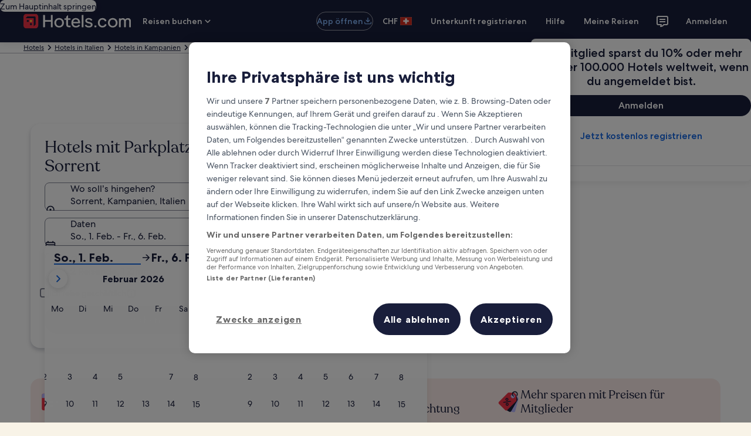

--- FILE ---
content_type: application/javascript
request_url: https://ch.hotels.com/VMSnmOeM-VnDtohTnQ/JabiGffX5JprLLEi/AXEJCm9FTgQ/AhU/IUhV2dHsB
body_size: 177903
content:
(function(){if(typeof Array.prototype.entries!=='function'){Object.defineProperty(Array.prototype,'entries',{value:function(){var index=0;const array=this;return {next:function(){if(index<array.length){return {value:[index,array[index++]],done:false};}else{return {done:true};}},[Symbol.iterator]:function(){return this;}};},writable:true,configurable:true});}}());(function(){Z();Tj5();Vj5();var gb=function g9(Mz,tN){'use strict';var CC=g9;switch(Mz){case CU:{var AN=tN[tx];var YG=tN[jd];var KC=tN[QS];Gz.push(P9);AN[YG]=KC[Sj()[Fj(wN)](RF,OA)];Gz.pop();}break;case kd:{var nB=tN[tx];Gz.push(PB);var zT=UU[IA(typeof JF()[r9(D1)],WB([],[][[]]))?JF()[r9(gY)].apply(null,[ZY,MC,AC,FA,K2]):JF()[r9(wp)].call(null,NG,IW,pG,JC,Fg(Fg(gg)))](nB);var F1=[];for(var Mj in zT)F1[Sj()[Fj(b1)](SA,hA)](Mj);F1[Sj()[Fj(VW)](NB,fp)]();var Wz;return Wz=function Tj(){Gz.push(A1);for(;F1[Sj()[Fj(gY)](Op,vW)];){var z9=F1[E9()[gw(Yz)](IC,mT,j2,zG,j2,nb)]();if(YY(z9,zT)){var ww;return Tj[Sj()[Fj(wN)](f2,OA)]=z9,Tj[hg(typeof JF()[r9(cB)],WB([],[][[]]))?JF()[r9(wp)].call(null,Pw,Qw,qC,I9,Lz):JF()[r9(w1)].call(null,zN,b1,EC,K9,tB)]=Fg(gg),Gz.pop(),ww=Tj,ww;}}Tj[JF()[r9(w1)](zN,b1,V9,K9,Fg(Fg(gg)))]=Fg(gY);var xG;return Gz.pop(),xG=Tj,xG;},Gz.pop(),Wz;}break;case Gq:{return this;}break;case Qq:{var vN=tN[tx];return typeof vN;}break;case lK:{return this;}break;case ZZ:{var Aw=tN[tx];var XW;Gz.push(AA);return XW=h9(md,[Ez()[Yj(pG)](Db,xn,RA,qW),Aw]),Gz.pop(),XW;}break;case c4:{var lN=tN[tx];Gz.push(IY);var dw;return dw=h9(md,[Ez()[Yj(pG)](Fg(Fg(gg)),wn,HW,qW),lN]),Gz.pop(),dw;}break;case s8:{var s2=tN[tx];var Nz=tN[jd];var m2=tN[QS];Gz.push(gg);try{var cG=Gz.length;var vY=Fg(jd);var Pn;return Pn=h9(md,[Ez()[Yj(S1)](RW,Fg({}),sT,xw),Sj()[Fj(f9)].call(null,Tg,PW),Kz()[CT(JB)](j2,xB,xn,dz,nb,wC),s2.call(Nz,m2)]),Gz.pop(),Pn;}catch(M2){Gz.splice(CY(cG,gg),Infinity,gg);var Lw;return Lw=h9(md,[hg(typeof Ez()[Yj(IN)],'undefined')?Ez()[Yj(gg)](dC,wC,kn,d1):Ez()[Yj(S1)].call(null,QW,RW,sT,xw),Sj()[Fj(zj)](hj,zB),Kz()[CT(JB)].call(null,j2,xB,nb,AW,nb,gY),M2]),Gz.pop(),Lw;}Gz.pop();}break;case J4:{var BY=tN[tx];var hW=tN[jd];var BB=tN[QS];Gz.push(fC);try{var P1=Gz.length;var L2=Fg(jd);var FT;return FT=h9(md,[IA(typeof Ez()[Yj(l1)],'undefined')?Ez()[Yj(S1)](jb,pG,JY,xw):Ez()[Yj(gg)].call(null,PW,wC,Jj,sb),Sj()[Fj(f9)].apply(null,[hN,PW]),Kz()[CT(JB)].apply(null,[j2,TY,jG,SG,nb,X2]),BY.call(hW,BB)]),Gz.pop(),FT;}catch(GC){Gz.splice(CY(P1,gg),Infinity,fC);var LY;return LY=h9(md,[Ez()[Yj(S1)](cB,O9,JY,xw),Sj()[Fj(zj)](Sn,zB),Kz()[CT(JB)].call(null,j2,TY,O9,mG,nb,Fg(Fg(gY))),GC]),Gz.pop(),LY;}Gz.pop();}break;case Pd:{var kG=tN[tx];var L9;Gz.push(En);return L9=kG&&mz(kj()[IG(j2)](R2,AC,Fg(gY),YC,X2),typeof UU[Ez()[Yj(JB)].apply(null,[JG,qz,vG,xA])])&&hg(kG[Ez()[Yj(UW)].apply(null,[rG,wp,kz,lw])],UU[Ez()[Yj(JB)](Ej,wN,vG,xA)])&&IA(kG,UU[Ez()[Yj(JB)](Fg(Fg([])),Fg(gg),vG,xA)][Aj()[BN(X2)].call(null,VW,EG,Fg(gY),rz)])?Kz()[CT(Yz)](MC,Yg,XT,MW,T2,T2):typeof kG,Gz.pop(),L9;}break;case xd:{var bj=tN[tx];var Ln=tN[jd];var b9=tN[QS];return bj[Ln]=b9;}break;case VU:{return this;}break;case z4:{return this;}break;case lF:{Gz.push(xl);this[JF()[r9(w1)].apply(null,[zN,b1,PW,rs,kl])]=Fg(gY);var bl=this[E9()[gw(UW)](Zt,j2,rG,Fg(Fg(gg)),UW,m0)][gY][Sj()[Fj(SL)](Ij,js)];if(hg(Sj()[Fj(zj)](Bn,zB),bl[Ez()[Yj(S1)](w1,Fg(gY),cJ,xw)]))throw bl[Kz()[CT(JB)](j2,PQ,Fg(Fg(gY)),Yz,nb,EC)];var TL;return TL=this[IA(typeof Aj()[BN(Wt)],WB([],[][[]]))?Aj()[BN(rG)].call(null,pG,lm,lL,mp):Aj()[BN(BI)](T6,sM,rL,RD)],Gz.pop(),TL;}break;case mh:{return this;}break;case zU:{return this;}break;case md:{var GR;Gz.push(R7);return GR=IA(typeof Aj()[BN(cl)],WB('',[][[]]))?Aj()[BN(VW)](wp,YC,xn,bw):Aj()[BN(BI)].apply(null,[Kt,dI,QM,c6]),Gz.pop(),GR;}break;}};var gM=function(){return ["\x6c\x65\x6e\x67\x74\x68","\x41\x72\x72\x61\x79","\x63\x6f\x6e\x73\x74\x72\x75\x63\x74\x6f\x72","\x6e\x75\x6d\x62\x65\x72"];};var xm=function(OI,LL){return OI>=LL;};var zL=function(IJ,H0){var w6=UU["Math"]["round"](UU["Math"]["random"]()*(H0-IJ)+IJ);return w6;};var ds=function OP(Hl,sl){var hP=OP;for(Hl;Hl!=Jv;Hl){switch(Hl){case dh:{return CR;}break;case bv:{var N0=x6[HD];var RJ=WB([],[]);Hl=Bh;var Hc=x6[WP];var Rg=CY(Hc.length,gg);}break;case hF:{var BL=x6[AL];var DI=gY;Hl-=sZ;}break;case V3:{return Tr;}break;case Zh:{while(Q6(lM,gY)){if(IA(JP[gf[wp]],UU[gf[gg]])&&xm(JP,FP[gf[gY]])){if(mz(FP,bP)){CR+=gL(Vq,[BQ]);}return CR;}if(hg(JP[gf[wp]],UU[gf[gg]])){var FJ=KR[FP[JP[gY]][gY]];var YJ=OP.apply(null,[t4,[WB(BQ,Gz[CY(Gz.length,gg)]),FJ,pG,JP[gg],lM]]);CR+=YJ;JP=JP[gY];lM-=h9(wk,[YJ]);}else if(hg(FP[JP][gf[wp]],UU[gf[gg]])){var FJ=KR[FP[JP][gY]];var YJ=OP(t4,[WB(BQ,Gz[CY(Gz.length,gg)]),FJ,nb,gY,lM]);CR+=YJ;lM-=h9(wk,[YJ]);}else{CR+=gL(Vq,[BQ]);BQ+=FP[JP];--lM;};++JP;}Hl+=X8;}break;case Bh:{Hl-=nk;if(xm(Rg,gY)){do{var rD=ml(CY(WB(Rg,wl),Gz[CY(Gz.length,gg)]),N0.length);var LI=Pm(Hc,Rg);var qL=Pm(N0,rD);RJ+=gL(Vq,[TM(Mf(bQ(LI),qL),Mf(bQ(qL),LI))]);Rg--;}while(xm(Rg,gY));}}break;case dS:{while(fM(DI,BL.length)){var LQ=Pm(BL,DI);var LM=Pm(vc.Tv,r7++);Tr+=gL(Vq,[TM(Mf(bQ(LQ),LM),Mf(bQ(LM),LQ))]);DI++;}Hl+=lx;}break;case J4:{Hl=R;while(Q6(Vc,gY)){if(IA(G0[ps[wp]],UU[ps[gg]])&&xm(G0,W7[ps[gY]])){if(mz(W7,Rm)){ht+=gL(Vq,[dJ]);}return ht;}if(hg(G0[ps[wp]],UU[ps[gg]])){var dr=CD[W7[G0[gY]][gY]];var VP=OP(Pd,[Vc,WB(dJ,Gz[CY(Gz.length,gg)]),J6,dr,G0[gg],wN]);ht+=VP;G0=G0[gY];Vc-=h9(sE,[VP]);}else if(hg(W7[G0][ps[wp]],UU[ps[gg]])){var dr=CD[W7[G0][gY]];var VP=OP(Pd,[Vc,WB(dJ,Gz[CY(Gz.length,gg)]),X2,dr,gY,c7]);ht+=VP;Vc-=h9(sE,[VP]);}else{ht+=gL(Vq,[dJ]);dJ+=W7[G0];--Vc;};++G0;}}break;case OZ:{return mJ;}break;case z3:{return tr;}break;case Hq:{var UI=sl[tx];var AL=sl[jd];var qI=sl[QS];var jJ=sl[dq];var Tr=WB([],[]);var r7=ml(CY(jJ,Gz[CY(Gz.length,gg)]),MW);Hl+=Lv;}break;case W3:{Hl+=mV;while(Q6(x0,gY)){if(IA(V0[wr[wp]],UU[wr[gg]])&&xm(V0,nQ[wr[gY]])){if(mz(nQ,v7)){mJ+=gL(Vq,[AP]);}return mJ;}if(hg(V0[wr[wp]],UU[wr[gg]])){var Ts=l6[nQ[V0[gY]][gY]];var Pr=OP.apply(null,[QS,[WB(AP,Gz[CY(Gz.length,gg)]),Ts,x0,V0[gg],w1]]);mJ+=Pr;V0=V0[gY];x0-=h9(Ud,[Pr]);}else if(hg(nQ[V0][wr[wp]],UU[wr[gg]])){var Ts=l6[nQ[V0][gY]];var Pr=OP(QS,[WB(AP,Gz[CY(Gz.length,gg)]),Ts,x0,gY,vs]);mJ+=Pr;x0-=h9(Ud,[Pr]);}else{mJ+=gL(Vq,[AP]);AP+=nQ[V0];--x0;};++V0;}}break;case Jd:{return OP(l4,[RJ]);}break;case l4:{var gD=sl[tx];Hl+=tq;vc=function(hQ,XM,sI,gl){return OP.apply(this,[Hq,arguments]);};return Um(gD);}break;case pF:{return T0;}break;case z4:{Hl+=A8;ZL=[[Rc(gg),wp,MC,Rc(wp),Rc(JB),X2,wp,S7,Rc(MW)],[],[VI,b1,Rc(X2),UW,MC,Rc(gg)],[],[],[],[],[Rc(wp),gg,Yz],[]];}break;case BE:{if(fM(z0,jt.length)){do{var qP=Pm(jt,z0);var cP=Pm(hJ.gU,MM++);tr+=gL(Vq,[Mf(TM(bQ(qP),bQ(cP)),TM(qP,cP))]);z0++;}while(fM(z0,jt.length));}Hl=z3;}break;case NU:{var MM=ml(CY(Tc,Gz[CY(Gz.length,gg)]),X2);var jt=rr[Vf];Hl-=xU;var z0=gY;}break;case gk:{while(Q6(df,gY)){if(IA(mL[mr[wp]],UU[mr[gg]])&&xm(mL,GM[mr[gY]])){if(mz(GM,QP)){T0+=gL(Vq,[bR]);}return T0;}if(hg(mL[mr[wp]],UU[mr[gg]])){var Uf=ZL[GM[mL[gY]][gY]];var Lc=OP(Wq,[mL[gg],df,Uf,WB(bR,Gz[CY(Gz.length,gg)]),nb]);T0+=Lc;mL=mL[gY];df-=h9(WU,[Lc]);}else if(hg(GM[mL][mr[wp]],UU[mr[gg]])){var Uf=ZL[GM[mL][gY]];var Lc=OP.apply(null,[Wq,[gY,df,Uf,WB(bR,Gz[CY(Gz.length,gg)]),V9]]);T0+=Lc;df-=h9(WU,[Lc]);}else{T0+=gL(Vq,[bR]);bR+=GM[mL];--df;};++mL;}Hl=pF;}break;case q:{var GJ=sl[tx];Hl+=kq;var WP=sl[jd];var ID=sl[QS];var wl=sl[dq];}break;case lK:{Rm=[JG,j2,Rc(w1),Rc(b1),w1,MC,Rc(wN),wN,[wp],Rc(zj),Rc(D6),js,Rc(gg),j2,wp,Rc(wp),Rc(MW),X2,D1,Rc(qr),UW,Rc(c7),w1,Rc(j2),S7,Rc(JB),c7,Rc(JB),MW,Rc(JB),MW,Rc(X2),Rc(S7),c7,MC,Rc(BI),Rc(wp),Rc(X2),cB,Rc(Yz),S7,Rc(D1),Rc(MC),Cs,Rc(MC),wN,wp,Rc(rL),f9,Rc(X2),MC,Rc(Yz),Rc(D1),c7,Rc(j2),Rc(c7),VI,Rc(m0),VI,c7,Rc(BI),Yz,Rc(gg),Rc(X2),j2,w1,Rc(BI),gg,vP,Rc(VI),gg,Rc(wN),wN,gg,Rc(wp),gg,Rc(gg),j2,Rc(X2),wp,BI,BI,UW,Rc(j2),Rc(cB),wN,Rc(MW),BI,Rc(Db),f9,Rc(VI),wp,D1,b1,[wp],MW,Rc(D1),Ys,gY,Rc(b1),Rc(S7),Rc(VI),MW,EI,Rc(m0),Ft,cB,gg,Rc(BI),Rc(jf),lm,Rc(b1),wN,gg,Rc(j2),Rc(c7),wp,X2,Db,D1,Rc(c7),j2,Rc(lL),Vr,rL,cB,Rc(j2),Rc(c7),Rc(gg),wN,M7,Cs,Rc(gg),Rc(BI),Rc(w1),j2,j2,gY,Rc(VW),wn,Rc(Im),Ys,MC,Rc(cB),Yz,Rc(gg),MC,Rc(cB),w1,MC,Rc(K2),Ft,BI,Rc(UW),D1,X2,D1,Rc(b1),BI,MC,Rc(VI),D1,Rc(cB),c7,Rc(MW),wN,Rc(BI),j2,Rc(Sl),Sl,[gY],Rc(DR),HM,UW,Rc(S0),HP,gg,BI,Rc(DR),rG,c7,Rc(HP),xn,Rc(c7),X2,Rc(BI),Rc(wp),MW,Rc(wp),cB,Rc(Ys),M7,Rc(S7),X2,Rc(X2),w1,MC,Rc(gg),Rc(mT),Or,Rc(QM),c7,MC,Rc(AW),wN,Yz,Rc(X2),S7,b1,gg,Rc(MC),Rc(c7),Yz,Rc(X2),nc,Rc(gg),BI,gg,Rc(wp),j2,Rc(Ft),MW,Rc(BI),j2,Rc(wp),cB,Rc(dC),dC,Rc(cB),X2,Rc(VW),QW,Rc(S7),Rc(f9),Cs,j2,cB,Rc(wN),wp,Rc(gg),b1,gg,Rc(wN),D1,Rc(Z6),nc,Rc(D1),gg,[gY],Rc(m0),wN,Yz,Rc(X2),Rc(cB),wN,Rc(Yz)];Hl+=f3;}break;case t3:{Hl-=Id;for(var fr=gY;fM(fr,vI[fJ[gY]]);++fr){E9()[vI[fr]]=Fg(CY(fr,b1))?function(){Zm=[];OP.call(this,KV,[vI]);return '';}:function(){var bc=vI[fr];var P0=E9()[bc];return function(lI,Il,B0,rc,rP,NL){if(hg(arguments.length,gY)){return P0;}var II=k0(Cd,[lI,JB,B0,js,rP,rL]);E9()[bc]=function(){return II;};return II;};}();}}break;case VF:{var T0=WB([],[]);Hl+=lv;bR=CY(tM,Gz[CY(Gz.length,gg)]);}break;case Dd:{var Xs=sl[Cd];if(hg(typeof nQ,wr[j2])){nQ=v7;}var mJ=WB([],[]);Hl=W3;AP=CY(Z7,Gz[CY(Gz.length,gg)]);}break;case R:{Hl=Jv;return ht;}break;case J:{return [[Rc(c7),JB,wp,Rc(w1),X2],[],[Rc(D1),MC,Rc(gg)],[]];}break;case QS:{var Z7=sl[tx];Hl=Dd;var nQ=sl[jd];var x0=sl[QS];var V0=sl[dq];}break;case x8:{if(hg(typeof W7,ps[j2])){W7=Rm;}Hl-=E8;var ht=WB([],[]);dJ=CY(Ff,Gz[CY(Gz.length,gg)]);}break;case Wq:{var mL=sl[tx];Hl=VF;var df=sl[jd];var GM=sl[QS];var tM=sl[dq];var KM=sl[Cd];if(hg(typeof GM,mr[j2])){GM=QP;}}break;case KV:{Hl+=xZ;var vI=sl[tx];}break;case Aq:{Hl+=FZ;nm=[MC,j2,[gY],Rc(gg),cB,Rc(MW),BI,Rc(m0),Or,Rc(T2),Im,cB,Rc(OA),MW,MW,Rc(MW),Yz,MC,Rc(T2),Ys,Rc(S7),gY,c7,SL,Ft,Rc(BI),Rc(JB),Rc(pG),Rc(S7),mG,Rc(BI),X2,j2,Rc(S7),Rc(gg),Rc(jf),Rc(D6),zj,Cs,Rc(j2),Rc(lL),S0,gg,Rc(wp),Rc(w1),BI,Rc(S7),Rc(JG),DR,Rc(BI),Rc(xn),tB,j2,Rc(lL),lL,w1,Rc(D1),Yz,Rc(D1),gg,Rc(gg),Rc(QJ),XT,Yz,Rc(gg),MC,Rc(wN),X2,BI,BI,Rc(S0),XT,BI,Rc(S7),MW,Rc(MW),wp,MW,Rc(cB),c7,gg,Rc(S0),xn,MC,Rc(gg),Rc(gg),Rc(UW),Rc(BI),gg,Rc(lL),xn,Rc(w1),Rc(mG),DR,Rc(Yz),Rc(j2),Rc(lL),nc,VI,wN,Rc(D1),BI,Rc(kl),Rc(MW),Sl,Rc(MW),[UW],Rc(Or),[c7],Rc(VI),lm,Rc(MC),BI,MC,Rc(DR),rL,mD,Rc(j2),X2,Rc(b1),Rc(JB),c7,Rc(Sl),mD,O7,w1,Rc(JB),Rc(pG),T6,BI,Rc(XT),gY,wp,gg,UW,Rc(w1),Ft,c7,b1,Rc(c7),Rc(MC),wp,Rc(JB),[D1],Rc(I0),wN,wp,wp,UW,gg,Rc(wp),Rc(MW),wN,Rc(D1),MC,Rc(gg),Rc(cB),MC,Rc(wp),Rc(Yz),[c7],Rc(gg),Rc(c7),[D1],Rc(X2),MW,Rc(UW),wp,D1,Rc(b1),[gY],Rc(MC),Cs,Rc(VI),D1,X2,Rc(w1),[MC],Rc(BI),gg,[MC],Rc(wp),cB,Rc(JG),zj,UW,Rc(wp),Rc(BI),Rc(MW),w1,Rc(UW),D1,j2,wp,Rc(j2),Rc(D1),MW,Rc(Ft),MW,Rc(MC),Cs,Rc(JB),JB,gY,Rc(UW),MC,Rc(gg),Rc(SG),Vr,Rc(BI),j2,Rc(MW),MC,Rc(wp),JG,Rc(Kt),Rc(Z6),Rc(MC),MW,Rc(UW),BI,Rc(S7),MW,Rc(Ys),nc,Rc(D1),gg,Rc(OA),f9,gg,S7,X2,Rc(wN),Rc(w1),BI,UW,Rc(j2),Rc(cB),wN,Rc(MW),BI,Rc(Db),mT,Rc(MW),w1,MC,Rc(b1),UW,T2,Rc(wp),gg,Rc(BI),Rc(wp),Rc(S1),YC,gY,Rc(j2),j2,Rc(mT),QM,JB,Rc(cB),c7,Rc(nc),Ys,Rc(S7),Rc(D1),MW,Rc(D1),MC,Rc(gg),Rc(dC),Im,D1,gY,Rc(wp),S7,Rc(RW),S0,gg,Rc(wN),wN,Rc(cB),X2,Rc(X2),w1,MC,Rc(DR),vs,Rc(JB),D1,Rc(Yz),S7,MC,Rc(gg),Rc(DR),XT,Rc(wp),wN,Rc(MW),BI,Rc(Ej),xn,j2,Rc(Sl),mG,j2,BI,Rc(c7),D1,gY,c7,c7,gY,Rc(j2),j2,Lz,Rc(Or),Rc(RW),q0,Rc(JB),w1,BI,Rc(b1),j2,Rc(wN),BI,Rc(j2),wN,Rc(wN),Rc(VW),EI,Yz,Rc(MW),Yz,Rc(X2),JB];}break;case Pd:{var Vc=sl[tx];var Ff=sl[jd];Hl+=XS;var WQ=sl[QS];var W7=sl[dq];var G0=sl[Cd];var sf=sl[kd];}break;case hU:{Hl=Jv;return [[Rc(c7),UW,Rc(UW),Rc(S7),S7,j2,Rc(j2),D1,BI,Rc(vP),BI,Rc(S7),c7,Rc(S7),Rc(wp)],[],[],[],[],[],[b1,Rc(BI),gg,b1],[],[],[],[c7,Rc(S7),Rc(wp)],[EI,j2,Rc(S7),Rc(MC),c7],[],[VI,Rc(S7),MW,Rc(c7)]];}break;case ZZ:{return [[gY],Rc(S7),Rc(UW),gg,gg,j2,BI,Rc(w1),Rc(gg),wp,MW,Rc(D1),c7,Rc(MW),Rc(I0),M7,[gg],w1,MC,Rc(Yz),Ft,S7,Rc(S7),w1,Rc(BI),Yz,Rc(X2),Rc(JB),Rc(vP),Rc(BI),gg,D6,Rc(c7),wN,Rc(wp),Yz,j2,Rc(JB),gg,c7,Rc(j2),b1,Rc(wp),gg,Yz,cB,Rc(S7),Rc(D1),MW,Rc(D1),MC,Rc(gg),Rc(wp),cB,Rc(I0),MW,S7,[gg],cB,Rc(wp),S7,Rc(mT),K2,Rc(b1),j2,gg,c7,Rc(nc),Z6,j2,Rc(mT),[j2],gg,Rc(gg),b1,gg,Rc(c7),JB,Rc(j2),Rc(gg),Rc(gg),BI,Rc(JB),Rc(MW),MW,wN,Rc(b1),b1,Rc(Kt),c7,BI,VI,S7,Rc(Yz),X2,Yz,Rc(vP),VI,Rc(MW),Rc(lL),m0,m0,Rc(D1),Ft,Rc(D1),MW,Rc(X2),gY,Yz,gY,c7,Rc(D1),Ft,gg,Rc(K2),UW,wN,Rc(D1),w1,Rc(mT),dC,Rc(S7),c7,wp,Rc(D1),Ft,gg,Rc(m0),wN,Yz,Rc(X2),gg,Rc(BI),j2,Rc(c7),Rc(JB),JB,Rc(j2),Rc(D1),Ft,Rc(BI),gg,Rc(MW),Im,Rc(MW),wp,X2,Rc(wp),BI,Rc(S7),Rc(rL),f9,Rc(VI),wp,D1,b1,Rc(D1),MC,Rc(gg),Rc(AC),MC,Rc(MW),c7,Rc(cB),gg,Rc(wp),cB,Rc(Vr),Vr,Rc(BI),j2,Rc(MW),MC,Rc(wp),Rc(Kt),SG,Rc(Yz),Rc(j2),wN,Rc(cB),JB,Rc(gg),Rc(MC),BI,MC,Rc(cB),c7,Rc(JB),[wp],[gY],Rc(gg),[wp],Rc(b1),Rc(S7),Rc(tB),b1,Rc(BI),j2,j2,Rc(S7),Rc(c7),Rc(S7),Kt,Rc(MW),wN,Rc(cB),UW,Rc(lm),Im,j2,Rc(wp),gg,Rc(cB),Rc(gg),Rc(c7),gg,Yz,Rc(c7),JB,Rc(D1),Rc(S7),Rc(MC),Rc(MC),wp,Rc(Kt),Rc(j2),Rc(w1),D1,Rc(wp),Rc(nc),[j2],Rc(wp),Rc(Yz),wN,Rc(D1),MC,Rc(gg),Rc(gg),b1,gg,Rc(mD),K2,wN,Rc(wN),Cs,AC,Rc(cB),b1,X2,Rc(X2),Rc(ML),XT,Rc(wp),D1,gY,Rc(GQ),S0,gg,Rc(wN),wp,X2,Rc(qr),S0,Rc(UW),MW,Rc(VI),Rc(lL),lL,wN,Rc(VI),wp,gY,Rc(gg),gg,Rc(gg),HM,UW,Rc(S0),HP,gg,BI,Rc(DR),HM,D1,Rc(cB),c7,Rc(MW),gg,UW,Rc(S7),qz,w1,Rc(f9)];}break;case Gq:{var xM=sl[tx];var UM=sl[jd];var Tc=sl[QS];var Vf=sl[dq];Hl=NU;var tr=WB([],[]);}break;case fU:{Hl-=zx;var CR=WB([],[]);BQ=CY(QQ,Gz[CY(Gz.length,gg)]);}break;case B:{Hl=Jv;var wR=sl[tx];hJ=function(Vs,Hm,Y7,EP){return OP.apply(this,[Gq,arguments]);};return jR(wR);}break;case mS:{KR=[[wp,MC,Rc(wp),Rc(JB)],[Rc(S7),X2,Rc(X2)],[D1,X2,Rc(w1)],[zj,Rc(gg),Rc(BI)]];Hl=Jv;}break;case t4:{var QQ=sl[tx];var FP=sl[jd];Hl+=BK;var RL=sl[QS];var JP=sl[dq];var lM=sl[Cd];if(hg(typeof FP,gf[j2])){FP=bP;}}break;}}};var d7=function(){return ds.apply(this,[Wq,arguments]);};var ql=function(Km){var s6=1;var K0=[];var Ps=UU["Math"]["sqrt"](Km);while(s6<=Ps&&K0["length"]<6){if(Km%s6===0){if(Km/s6===s6){K0["push"](s6);}else{K0["push"](s6,Km/s6);}}s6=s6+1;}return K0;};var Wl=function(){gf=["\x6c\x65\x6e\x67\x74\x68","\x41\x72\x72\x61\x79","\x63\x6f\x6e\x73\x74\x72\x75\x63\x74\x6f\x72","\x6e\x75\x6d\x62\x65\x72"];};var tJ=function(){if(UU["Date"]["now"]&&typeof UU["Date"]["now"]()==='number'){return UU["Date"]["now"]();}else{return +new (UU["Date"])();}};var zs=function(){return k0.apply(this,[Cd,arguments]);};var Rc=function(Rl){return -Rl;};var Qc=function(){return k0.apply(this,[sU,arguments]);};var Dc=function(t7,XI){return t7>>XI;};var p6=function(IQ){if(IQ===undefined||IQ==null){return 0;}var DJ=IQ["replace"](/[\w\s]/gi,'');return DJ["length"];};var EJ=function(Tl,sJ){return Tl<=sJ;};var YM=function(hf){if(UU["document"]["cookie"]){try{var dD=UU["document"]["cookie"]["split"]('; ');var JI=null;var C7=null;for(var Xl=0;Xl<dD["length"];Xl++){var BJ=dD[Xl];if(BJ["indexOf"](""["concat"](hf,"="))===0){var MR=BJ["substring"](""["concat"](hf,"=")["length"]);if(MR["indexOf"]('~')!==-1||UU["decodeURIComponent"](MR)["indexOf"]('~')!==-1){JI=MR;}}else if(BJ["startsWith"](""["concat"](hf,"_"))){var N7=BJ["indexOf"]('=');if(N7!==-1){var MI=BJ["substring"](N7+1);if(MI["indexOf"]('~')!==-1||UU["decodeURIComponent"](MI)["indexOf"]('~')!==-1){C7=MI;}}}}if(C7!==null){return C7;}if(JI!==null){return JI;}}catch(cr){return false;}}return false;};var Jf=function(){return UU["window"]["navigator"]["userAgent"]["replace"](/\\|"/g,'');};var NI=function(){return k0.apply(this,[VS,arguments]);};var fM=function(Wc,qQ){return Wc<qQ;};var Nf=function(pm){if(pm===undefined||pm==null){return 0;}var zQ=pm["toLowerCase"]()["replace"](/[^0-9]+/gi,'');return zQ["length"];};var ml=function(Bl,jQ){return Bl%jQ;};var K7=function(Ll,Fr){return Ll>>>Fr|Ll<<32-Fr;};var gR=function(bM){var Zr=bM[0]-bM[1];var qR=bM[2]-bM[3];var DL=bM[4]-bM[5];var Jm=UU["Math"]["sqrt"](Zr*Zr+qR*qR+DL*DL);return UU["Math"]["floor"](Jm);};var Tm=function(TD){var BP=0;for(var xQ=0;xQ<TD["length"];xQ++){BP=BP+TD["charCodeAt"](xQ);}return BP;};var Mf=function(Lr,H7){return Lr&H7;};var kt=function(){p7=[];};var mz=function(FL,Rr){return FL==Rr;};var cL=function(nf,kR){return nf*kR;};var Q6=function(bf,gr){return bf>gr;};var rf=function(){gP=["\x61\x70\x70\x6c\x79","\x66\x72\x6f\x6d\x43\x68\x61\x72\x43\x6f\x64\x65","\x53\x74\x72\x69\x6e\x67","\x63\x68\x61\x72\x43\x6f\x64\x65\x41\x74"];};var m6=function vM(Qf,Rs){'use strict';var Ct=vM;switch(Qf){case CZ:{var UJ=Rs[tx];var qf=Rs[jd];Gz.push(lm);if(Fg(Nt(UJ,qf))){throw new (UU[IA(typeof E9()[gw(wN)],'undefined')?E9()[gw(gY)].apply(null,[BR,qr,cB,rL,w1,xn]):E9()[gw(b1)](g0,EC,UW,Fg(Fg([])),SR,rG)])(Sj()[Fj(I6)](wI,zD));}Gz.pop();}break;case Ud:{var kr=Rs[tx];var pf=Rs[jd];Gz.push(Wf);var vD=pf[IA(typeof E9()[gw(MW)],'undefined')?E9()[gw(VI)](Cl,qr,Mg,w1,j2,q0):E9()[gw(b1)].call(null,JC,mD,kJ,Fg({}),pR,zj)];var p0=pf[Aj()[BN(zM)].call(null,JG,zN,S7,J1)];var Bt=pf[hg(typeof Sj()[Fj(qC)],'undefined')?Sj()[Fj(w1)](EI,Yl):Sj()[Fj(J7)](hG,d0)];var YI=pf[hg(typeof JF()[r9(w1)],WB([],[][[]]))?JF()[r9(wp)](WJ,Fs,kl,xI,Fg([])):JF()[r9(MW)](n6,Kt,m0,U7,Fg({}))];var jL=pf[Lm()[Ec(Ft)](mM,gg,D1,Dr,VW)];var rQ=pf[Sj()[Fj(YD)](j7,ML)];var f6=pf[Ez()[Yj(Wm)](QW,MC,r6,cl)];var U6=pf[Lm()[Ec(wN)](Cl,T6,cB,S1,D6)];var VR;return VR=Ez()[Yj(X2)](Fg([]),RR,tj,OR)[Ez()[Yj(Im)].apply(null,[Fg(Fg({})),Ys,GA,K6])](kr)[Ez()[Yj(Im)].apply(null,[pG,Fg(Fg([])),GA,K6])](vD,Sj()[Fj(J6)](MA,Uc))[Ez()[Yj(Im)](Im,Fg([]),GA,K6)](p0,Sj()[Fj(J6)].call(null,MA,Uc))[hg(typeof Ez()[Yj(f9)],WB('',[][[]]))?Ez()[Yj(gg)].apply(null,[wp,zj,Ql,w0]):Ez()[Yj(Im)](Fg(gY),Fg(Fg([])),GA,K6)](Bt,Sj()[Fj(J6)](MA,Uc))[IA(typeof Ez()[Yj(AC)],WB('',[][[]]))?Ez()[Yj(Im)](ML,pG,GA,K6):Ez()[Yj(gg)].call(null,MC,Db,Lg,tl)](YI,Sj()[Fj(J6)].apply(null,[MA,Uc]))[IA(typeof Ez()[Yj(vs)],'undefined')?Ez()[Yj(Im)].call(null,Fg(gY),S0,GA,K6):Ez()[Yj(gg)](SL,Fg({}),R7,Em)](jL,Sj()[Fj(J6)].apply(null,[MA,Uc]))[Ez()[Yj(Im)].apply(null,[Fg(gY),BI,GA,K6])](rQ,Sj()[Fj(J6)](MA,Uc))[Ez()[Yj(Im)](pG,SG,GA,K6)](f6,Sj()[Fj(J6)].call(null,MA,Uc))[Ez()[Yj(Im)].apply(null,[wN,Fg(Fg(gY)),GA,K6])](U6,hg(typeof Aj()[BN(BR)],WB([],[][[]]))?Aj()[BN(BI)](S7,Zf,qz,r0):Aj()[BN(K2)](Fg(Fg(gg)),Im,RR,Zp)),Gz.pop(),VR;}break;case Gd:{Gz.push(q0);var DM=Fg(jd);try{var Jr=Gz.length;var tg=Fg({});if(UU[Sj()[Fj(c7)](FI,nD)][Ez()[Yj(J6)](VW,js,FQ,Xr)]){UU[hg(typeof Sj()[Fj(JG)],'undefined')?Sj()[Fj(w1)](SI,xP):Sj()[Fj(c7)].apply(null,[FI,nD])][IA(typeof Ez()[Yj(D0)],WB('',[][[]]))?Ez()[Yj(J6)](Z6,cB,FQ,Xr):Ez()[Yj(gg)].call(null,Fg(Fg(gY)),XT,Db,ws)][Sj()[Fj(YR)].apply(null,[KJ,Ic])](kj()[IG(MW)](cR,wp,VW,zm,BI),Ez()[Yj(UQ)].apply(null,[pG,VI,qM,Yf]));UU[Sj()[Fj(c7)](FI,nD)][Ez()[Yj(J6)](gg,wN,FQ,Xr)][Aj()[BN(BR)].apply(null,[jb,Nl,Jl,cp])](kj()[IG(MW)](cR,D6,rL,zm,BI));DM=Fg(Fg({}));}}catch(bm){Gz.splice(CY(Jr,gg),Infinity,q0);}var TQ;return Gz.pop(),TQ=DM,TQ;}break;case Cd:{Gz.push(QJ);var zc=Aj()[BN(QL)](gg,K2,VW,Pl);var ZI=Sj()[Fj(zJ)].apply(null,[Pc,lL]);for(var Kl=gY;fM(Kl,fI);Kl++)zc+=ZI[Aj()[BN(S7)](ML,w1,wn,B1)](UU[Ez()[Yj(Yz)].call(null,MW,VW,Gl,VW)][Ez()[Yj(ML)](Fg([]),HP,hL,cR)](cL(UU[Ez()[Yj(Yz)].apply(null,[D6,wC,Gl,VW])][Ez()[Yj(HP)](T6,RW,bI,Lz)](),ZI[Sj()[Fj(gY)](f7,vW)])));var At;return Gz.pop(),At=zc,At;}break;case LV:{var wD=Rs[tx];Gz.push(BR);var lr=IA(typeof Sj()[Fj(J7)],WB([],[][[]]))?Sj()[Fj(zm)].apply(null,[hm,XT]):Sj()[Fj(w1)].call(null,B7,fm);try{var nM=Gz.length;var gc=Fg(jd);if(wD[JF()[r9(Yz)](cR,w1,J6,vW,D6)][IA(typeof Sj()[Fj(xn)],'undefined')?Sj()[Fj(C0)](O6,bL):Sj()[Fj(w1)].call(null,Ar,rI)]){var jr=wD[JF()[r9(Yz)](cR,w1,D1,vW,Fg(gY))][Sj()[Fj(C0)].call(null,O6,bL)][Sj()[Fj(V9)](zl,Xg)]();var Pf;return Gz.pop(),Pf=jr,Pf;}else{var ls;return Gz.pop(),ls=lr,ls;}}catch(zP){Gz.splice(CY(nM,gg),Infinity,BR);var nr;return Gz.pop(),nr=lr,nr;}Gz.pop();}break;case PU:{var Er=Rs[tx];Gz.push(Xm);var vQ=Ez()[Yj(xt)].apply(null,[Fg(Fg(gg)),Im,fY,xs]);var YL=Ez()[Yj(xt)](Sl,AW,fY,xs);if(Er[Sj()[Fj(Yz)](Kj,Ar)]){var M0=Er[Sj()[Fj(Yz)](Kj,Ar)][Sj()[Fj(hl)].apply(null,[CW,ZY])](Aj()[BN(J7)](Fg([]),rG,GQ,k9));var pr=M0[Aj()[BN(YD)].call(null,cB,jb,pG,Vj)](Aj()[BN(YR)](Fg([]),d1,jG,hB));if(pr){var sD=pr[Sj()[Fj(Dr)](gp,GL)](Sj()[Fj(QR)].apply(null,[BD,AM]));if(sD){vQ=pr[Aj()[BN(xA)].apply(null,[RR,GP,Fg({}),Zb])](sD[Ez()[Yj(lc)](Fg(Fg({})),Fg(Fg(gg)),Q9,L7)]);YL=pr[Aj()[BN(xA)].call(null,Im,GP,rG,Zb)](sD[IA(typeof Ez()[Yj(zJ)],'undefined')?Ez()[Yj(zJ)](vs,OA,SM,br):Ez()[Yj(gg)](S7,PW,vr,Cc)]);}}}var Es;return Es=h9(md,[Ez()[Yj(C0)].apply(null,[YC,dz,Xc,G7]),vQ,Aj()[BN(Os)](rG,rR,Fg(Fg(gg)),pn),YL]),Gz.pop(),Es;}break;case Qq:{var dM=Rs[tx];var HR;Gz.push(l7);return HR=Fg(Fg(dM[JF()[r9(Yz)](cR,w1,HP,Gt,Fg(Fg(gY)))]))&&Fg(Fg(dM[JF()[r9(Yz)].apply(null,[cR,w1,VW,Gt,D6])][Aj()[BN(S0)](Fg(gg),Wr,q0,AY)]))&&dM[JF()[r9(Yz)](cR,w1,Lz,Gt,Fg(Fg(gg)))][Aj()[BN(S0)](zj,Wr,S0,AY)][gY]&&hg(dM[JF()[r9(Yz)](cR,w1,Yz,Gt,Fg(Fg(gY)))][Aj()[BN(S0)](SG,Wr,XT,AY)][gY][Sj()[Fj(V9)](fj,Xg)](),Ez()[Yj(QR)](Jl,mD,nY,zJ))?Aj()[BN(MC)].call(null,Fg(Fg({})),OM,Fg(Fg(gY)),n9):Aj()[BN(wp)].call(null,Fg(gg),KI,vs,TG),Gz.pop(),HR;}break;case Od:{var Dl=Rs[tx];Gz.push(UL);var z7=Dl[JF()[r9(Yz)](cR,w1,vs,vw,XT)][Ez()[Yj(hl)].apply(null,[Fg(Fg([])),wC,hp,S1])];if(z7){var j0=z7[Sj()[Fj(V9)].call(null,J9,Xg)]();var XP;return Gz.pop(),XP=j0,XP;}else{var Kc;return Kc=Sj()[Fj(zm)](Yb,XT),Gz.pop(),Kc;}Gz.pop();}break;case Pd:{Gz.push(zJ);throw new (UU[E9()[gw(gY)](OR,xn,cB,qC,w1,BI)])(Aj()[BN(UQ)].apply(null,[GQ,Sr,QW,Sc]));}break;case NF:{var EL=Rs[tx];Gz.push(Ql);if(IA(typeof UU[Ez()[Yj(JB)].apply(null,[D1,DR,cN,xA])],kj()[IG(gg)](A0,cB,MW,gg,w1))&&c0(EL[UU[Ez()[Yj(JB)].call(null,lm,wn,cN,xA)][Ez()[Yj(Lz)](O7,HP,wW,Or)]],null)||c0(EL[Ez()[Yj(QW)](wC,Fg(Fg({})),sw,AC)],null)){var jm;return jm=UU[Aj()[BN(D1)].apply(null,[jf,jI,Im,PC])][Aj()[BN(O0)].call(null,Fg([]),mG,Ft,sb)](EL),Gz.pop(),jm;}Gz.pop();}break;case E5:{var KL=Rs[tx];var Ds=Rs[jd];Gz.push(Qw);if(mz(Ds,null)||Q6(Ds,KL[Sj()[Fj(gY)].call(null,JJ,vW)]))Ds=KL[IA(typeof Sj()[Fj(wn)],'undefined')?Sj()[Fj(gY)](JJ,vW):Sj()[Fj(w1)](f9,jb)];for(var tI=vJ[BI],VM=new (UU[hg(typeof Aj()[BN(UW)],WB([],[][[]]))?Aj()[BN(BI)](pG,EI,Fg(Fg(gg)),PM):Aj()[BN(D1)](xn,jI,Fg(Fg({})),bp)])(Ds);fM(tI,Ds);tI++)VM[tI]=KL[tI];var Rf;return Gz.pop(),Rf=VM,Rf;}break;case lF:{var rJ=Rs[tx];Gz.push(Zl);var ER=hg(typeof Ez()[Yj(BR)],'undefined')?Ez()[Yj(gg)](mT,qC,ZY,Qg):Ez()[Yj(X2)](D6,tB,B3,OR);var cc=Ez()[Yj(X2)](Fg(gg),YC,B3,OR);var Ir=kj()[IG(Ft)](Zf,m0,K2,Sr,I0);var Vt=[];try{var V7=Gz.length;var HL=Fg(Fg(tx));try{ER=rJ[Aj()[BN(VJ)].call(null,Or,rL,Fg(Fg({})),FB)];}catch(wQ){Gz.splice(CY(V7,gg),Infinity,Zl);if(wQ[Sj()[Fj(AW)].call(null,LR,zJ)][hg(typeof Ez()[Yj(gg)],WB([],[][[]]))?Ez()[Yj(gg)](qr,YC,pI,Z0):Ez()[Yj(mm)].call(null,cB,Fg(gg),nt,Gr)](Ir)){ER=Aj()[BN(E6)](wp,J7,PW,VD);}}var wc=UU[Ez()[Yj(Yz)](Ys,Fg(gg),O1,VW)][Ez()[Yj(ML)](Im,js,KQ,cR)](cL(UU[Ez()[Yj(Yz)](JB,Fg(gY),O1,VW)][Ez()[Yj(HP)].call(null,rL,wN,OB,Lz)](),PJ))[Sj()[Fj(V9)](Lg,Xg)]();rJ[Aj()[BN(VJ)](q0,rL,Jl,FB)]=wc;cc=IA(rJ[IA(typeof Aj()[BN(VQ)],'undefined')?Aj()[BN(VJ)].apply(null,[JG,rL,XT,FB]):Aj()[BN(BI)](Fg(gY),vR,D6,Xf)],wc);Vt=[h9(md,[Sj()[Fj(Ft)].apply(null,[Ml,JB]),ER]),h9(md,[Sj()[Fj(X2)](VT,AR),Mf(cc,gg)[Sj()[Fj(V9)].call(null,Lg,Xg)]()])];var Om;return Gz.pop(),Om=Vt,Om;}catch(TR){Gz.splice(CY(V7,gg),Infinity,Zl);Vt=[h9(md,[Sj()[Fj(Ft)](Ml,JB),ER]),h9(md,[Sj()[Fj(X2)](VT,AR),cc])];}var gm;return Gz.pop(),gm=Vt,gm;}break;case Gq:{var mI=Rs[tx];Gz.push(HW);var kM=Sj()[Fj(zm)](QU,XT);var lf=IA(typeof Sj()[Fj(jG)],'undefined')?Sj()[Fj(zm)](QU,XT):Sj()[Fj(w1)].apply(null,[tQ,tl]);var pJ=new (UU[Kz()[CT(Cs)](MC,wm,Fg([]),S1,YC,AW)])(new (UU[Kz()[CT(Cs)](MC,wm,Fg(Fg({})),xn,YC,kl)])(Sj()[Fj(qs)](Up,X2)));try{var gs=Gz.length;var Pg=Fg(Fg(tx));if(Fg(Fg(UU[Sj()[Fj(c7)].call(null,SB,nD)][JF()[r9(gY)](ZY,MC,qC,Gc,Im)]))&&Fg(Fg(UU[Sj()[Fj(c7)].apply(null,[SB,nD])][hg(typeof JF()[r9(X2)],WB(Ez()[Yj(X2)].call(null,nb,OA,m3,OR),[][[]]))?JF()[r9(wp)].call(null,WD,xR,tB,WR,Fg(Fg(gg))):JF()[r9(gY)](ZY,MC,mT,Gc,j2)][Aj()[BN(ff)].apply(null,[VI,b1,Fg(gY),UG])]))){var Dm=UU[JF()[r9(gY)].call(null,ZY,MC,K6,Gc,JB)][Aj()[BN(ff)].apply(null,[J6,b1,JG,UG])](UU[IA(typeof Sj()[Fj(j2)],WB('',[][[]]))?Sj()[Fj(Ar)](Hj,n7):Sj()[Fj(w1)](Y0,GD)][hg(typeof Aj()[BN(Os)],WB('',[][[]]))?Aj()[BN(BI)].apply(null,[vP,vf,Fg({}),pD]):Aj()[BN(X2)].call(null,EC,EG,Db,wB)],Kz()[CT(AW)].apply(null,[c7,mP,wp,Or,I9,Vr]));if(Dm){kM=pJ[Ez()[Yj(UQ)](Fg(Fg(gg)),w1,Yw,Yf)](Dm[Sj()[Fj(Ft)](XL,JB)][Sj()[Fj(V9)](wT,Xg)]());}}lf=IA(UU[Sj()[Fj(c7)](SB,nD)],mI);}catch(Lf){Gz.splice(CY(gs,gg),Infinity,HW);kM=Sj()[Fj(NP)](zn,Al);lf=Sj()[Fj(NP)](zn,Al);}var SQ=WB(kM,OL(lf,vJ[wp]))[Sj()[Fj(V9)](wT,Xg)]();var Is;return Gz.pop(),Is=SQ,Is;}break;case gS:{Gz.push(F0);var k7=UU[JF()[r9(gY)](ZY,MC,D1,NJ,zj)][Aj()[BN(mm)].apply(null,[vP,Ws,SG,V1])]?UU[JF()[r9(gY)](ZY,MC,c7,NJ,Fg(gY))][Kz()[CT(wN)](b1,IP,pG,SL,jf,Ys)](UU[JF()[r9(gY)].apply(null,[ZY,MC,m0,NJ,Ft])][hg(typeof Aj()[BN(qr)],WB([],[][[]]))?Aj()[BN(BI)](O9,Hr,rL,q6):Aj()[BN(mm)](wC,Ws,K6,V1)](UU[JF()[r9(Yz)].call(null,cR,w1,q0,hr,Db)]))[Sj()[Fj(K2)].call(null,qm,Ns)](Sj()[Fj(J6)](vB,Uc)):Ez()[Yj(X2)](K6,AC,DC,OR);var mg;return Gz.pop(),mg=k7,mg;}break;case J:{Gz.push(VI);var w7=Sj()[Fj(zm)](sm,XT);try{var Fl=Gz.length;var bJ=Fg({});if(UU[JF()[r9(Yz)].call(null,cR,w1,Z6,xt,K6)]&&UU[JF()[r9(Yz)](cR,w1,jf,xt,Fg(gg))][Aj()[BN(I9)].call(null,xn,JL,jb,I9)]&&UU[JF()[r9(Yz)](cR,w1,OA,xt,Fg(Fg([])))][Aj()[BN(I9)](K6,JL,Cs,I9)][Sj()[Fj(NR)].apply(null,[wm,SP])]){var cf=UU[JF()[r9(Yz)](cR,w1,jb,xt,wn)][Aj()[BN(I9)](Fg(Fg({})),JL,zG,I9)][Sj()[Fj(NR)](wm,SP)][hg(typeof Sj()[Fj(K2)],WB('',[][[]]))?Sj()[Fj(w1)](L6,tQ):Sj()[Fj(V9)](PP,Xg)]();var zI;return Gz.pop(),zI=cf,zI;}else{var Kr;return Gz.pop(),Kr=w7,Kr;}}catch(SD){Gz.splice(CY(Fl,gg),Infinity,VI);var dl;return Gz.pop(),dl=w7,dl;}Gz.pop();}break;case DF:{Gz.push(Im);var ZM=Sj()[Fj(zm)](B7,XT);try{var zt=Gz.length;var j6=Fg([]);if(UU[IA(typeof JF()[r9(wN)],'undefined')?JF()[r9(Yz)](cR,w1,OA,ff,w1):JF()[r9(wp)].call(null,Yc,Or,QJ,M7,D6)][Aj()[BN(S0)].call(null,zj,Wr,xn,EM)]&&UU[IA(typeof JF()[r9(D6)],WB([],[][[]]))?JF()[r9(Yz)](cR,w1,mT,ff,SL):JF()[r9(wp)](mQ,g7,Jl,vt,Fg(gg))][Aj()[BN(S0)](cB,Wr,D6,EM)][Kk[Sj()[Fj(DD)](z6,pQ)]()]&&UU[JF()[r9(Yz)](cR,w1,AC,ff,QM)][Aj()[BN(S0)](wC,Wr,Fg({}),EM)][gY][gY]&&UU[JF()[r9(Yz)](cR,w1,Sl,ff,Fg(Fg([])))][Aj()[BN(S0)].apply(null,[Fg(gY),Wr,Fg(Fg([])),EM])][gY][gY][IA(typeof Sj()[Fj(SG)],WB([],[][[]]))?Sj()[Fj(Af)](nl,ED):Sj()[Fj(w1)].apply(null,[RW,Ht])]){var UR=hg(UU[JF()[r9(Yz)].apply(null,[cR,w1,MC,ff,Im])][Aj()[BN(S0)](O9,Wr,c7,EM)][Kk[IA(typeof Sj()[Fj(jD)],WB([],[][[]]))?Sj()[Fj(DD)](z6,pQ):Sj()[Fj(w1)].call(null,nl,hD)]()][gY][Sj()[Fj(Af)](nl,ED)],UU[JF()[r9(Yz)].call(null,cR,w1,UW,ff,Yz)][Aj()[BN(S0)](QW,Wr,S1,EM)][vJ[BI]]);var gJ=UR?Aj()[BN(MC)].call(null,Fg(gY),OM,Or,W6):Aj()[BN(wp)](js,KI,Ej,cQ);var xJ;return Gz.pop(),xJ=gJ,xJ;}else{var Ms;return Gz.pop(),Ms=ZM,Ms;}}catch(XD){Gz.splice(CY(zt,gg),Infinity,Im);var JQ;return Gz.pop(),JQ=ZM,JQ;}Gz.pop();}break;case V:{Gz.push(qc);var B6=hg(typeof Sj()[Fj(zJ)],'undefined')?Sj()[Fj(w1)](vW,jP):Sj()[Fj(zm)].call(null,P2,XT);if(UU[JF()[r9(Yz)].call(null,cR,w1,Or,xY,jG)]&&UU[JF()[r9(Yz)](cR,w1,EI,xY,Fg(gY))][hg(typeof Aj()[BN(S7)],WB([],[][[]]))?Aj()[BN(BI)](MC,vm,m0,OD):Aj()[BN(S0)].apply(null,[lm,Wr,D6,j9])]&&UU[JF()[r9(Yz)].apply(null,[cR,w1,S1,xY,QW])][Aj()[BN(S0)](Fg(gg),Wr,Im,j9)][kj()[IG(wN)](sW,dz,qr,d6,S7)]){var Y6=UU[JF()[r9(Yz)](cR,w1,kl,xY,MC)][Aj()[BN(S0)].call(null,VI,Wr,Fg(gY),j9)][IA(typeof kj()[IG(MC)],WB(IA(typeof Ez()[Yj(gY)],WB('',[][[]]))?Ez()[Yj(X2)](ML,js,N,OR):Ez()[Yj(gg)].apply(null,[js,Fg(Fg(gg)),zJ,zr]),[][[]]))?kj()[IG(wN)](sW,MW,Sl,d6,S7):kj()[IG(D1)](ll,PW,OA,wf,lJ)];try{var F6=Gz.length;var P6=Fg({});var xr=UU[Ez()[Yj(Yz)](RW,T6,Fb,VW)][Ez()[Yj(ML)](Fg(Fg(gg)),vs,H1,cR)](cL(UU[Ez()[Yj(Yz)](Fg({}),Jl,Fb,VW)][Ez()[Yj(HP)].call(null,Ft,D1,Yn,Lz)](),PJ))[Sj()[Fj(V9)](hB,Xg)]();UU[JF()[r9(Yz)].apply(null,[cR,w1,gg,xY,jG])][Aj()[BN(S0)].call(null,Vr,Wr,jf,j9)][kj()[IG(wN)].call(null,sW,xn,Fg(Fg({})),d6,S7)]=xr;var rm=hg(UU[hg(typeof JF()[r9(cB)],'undefined')?JF()[r9(wp)](SA,X7,vP,tL,Yz):JF()[r9(Yz)](cR,w1,T2,xY,Or)][Aj()[BN(S0)].call(null,S7,Wr,zj,j9)][hg(typeof kj()[IG(AW)],WB([],[][[]]))?kj()[IG(D1)].apply(null,[PW,cB,Fg(Fg([])),YQ,KP]):kj()[IG(wN)](sW,O7,Sl,d6,S7)],xr);var n0=rm?Aj()[BN(MC)].apply(null,[mT,OM,Fg(gg),LC]):Aj()[BN(wp)](qz,KI,Db,WC);UU[JF()[r9(Yz)].apply(null,[cR,w1,wC,xY,QJ])][Aj()[BN(S0)](qr,Wr,vP,j9)][kj()[IG(wN)](sW,K2,T2,d6,S7)]=Y6;var mR;return Gz.pop(),mR=n0,mR;}catch(Cm){Gz.splice(CY(F6,gg),Infinity,qc);if(IA(UU[hg(typeof JF()[r9(vP)],'undefined')?JF()[r9(wp)](JM,vP,jG,Wm,K2):JF()[r9(Yz)].apply(null,[cR,w1,lL,xY,vP])][Aj()[BN(S0)].apply(null,[M7,Wr,JG,j9])][kj()[IG(wN)](sW,MW,Vr,d6,S7)],Y6)){UU[JF()[r9(Yz)](cR,w1,nc,xY,Fg(gg))][Aj()[BN(S0)].call(null,D1,Wr,AC,j9)][kj()[IG(wN)].call(null,sW,mT,T6,d6,S7)]=Y6;}var As;return Gz.pop(),As=B6,As;}}else{var rg;return Gz.pop(),rg=B6,rg;}Gz.pop();}break;}};var Fg=function(Bc){return !Bc;};var kI=function(b0){if(b0==null)return -1;try{var vL=0;for(var Kf=0;Kf<b0["length"];Kf++){var nR=b0["charCodeAt"](Kf);if(nR<128){vL=vL+nR;}}return vL;}catch(bt){return -2;}};var QD=function(Ls){return void Ls;};var kL=function St(BM,Mc){'use strict';var FR=St;switch(BM){case Hq:{Gz.push(zJ);var CQ=hg(typeof Sj()[Fj(wN)],WB('',[][[]]))?Sj()[Fj(w1)](Ut,dL):Sj()[Fj(zm)](r0,XT);try{var OJ=Gz.length;var AD=Fg([]);if(UU[JF()[r9(Yz)](cR,w1,D1,Q7,O9)][Aj()[BN(S0)](ML,Wr,ML,LP)]&&UU[JF()[r9(Yz)](cR,w1,Or,Q7,S0)][Aj()[BN(S0)](SG,Wr,Vr,LP)][vJ[BI]]){var bD=hg(UU[JF()[r9(Yz)].apply(null,[cR,w1,EC,Q7,Ft])][Aj()[BN(S0)].call(null,mT,Wr,js,LP)][hg(typeof Sj()[Fj(lL)],WB([],[][[]]))?Sj()[Fj(w1)](t6,kJ):Sj()[Fj(Mg)](lD,wn)](Kk[Ez()[Yj(zN)].apply(null,[f9,Sl,C6,JL])]()),UU[JF()[r9(Yz)](cR,w1,Yz,Q7,S0)][Aj()[BN(S0)].apply(null,[M7,Wr,vs,LP])][gY]);var ms=bD?hg(typeof Aj()[BN(Cs)],WB('',[][[]]))?Aj()[BN(BI)](wp,N6,Ej,Hr):Aj()[BN(MC)](wC,OM,JB,IW):Aj()[BN(wp)](JB,KI,Sl,wM);var fs;return Gz.pop(),fs=ms,fs;}else{var E7;return Gz.pop(),E7=CQ,E7;}}catch(xD){Gz.splice(CY(OJ,gg),Infinity,zJ);var S6;return Gz.pop(),S6=CQ,S6;}Gz.pop();}break;case Vq:{Gz.push(JD);try{var ZD=Gz.length;var JR=Fg([]);var Q0=Kk[Sj()[Fj(DD)].apply(null,[mQ,pQ])]();var sR=UU[JF()[r9(gY)].apply(null,[ZY,MC,O9,Yt,MC])][Aj()[BN(ff)].apply(null,[Fg(Fg(gY)),b1,Vr,Lp])](UU[Aj()[BN(WM)](Fg(Fg([])),Mg,Ej,Ul)][Aj()[BN(X2)].call(null,lL,EG,jD,wJ)],Kz()[CT(D6)](b1,Us,T2,HM,jI,DR));if(sR){Q0++;Fg(Fg(sR[Sj()[Fj(Ft)](ZP,JB)]))&&Q6(sR[hg(typeof Sj()[Fj(E6)],'undefined')?Sj()[Fj(w1)](D0,Ml):Sj()[Fj(Ft)].call(null,ZP,JB)][Sj()[Fj(V9)](Tf,Xg)]()[Sj()[Fj(f7)].apply(null,[Ag,M6])](Sj()[Fj(fl)](Ab,VI)),Rc(vJ[wp]))&&Q0++;}var rl=Q0[hg(typeof Sj()[Fj(QJ)],WB([],[][[]]))?Sj()[Fj(w1)].call(null,XR,sL):Sj()[Fj(V9)](Tf,Xg)]();var jM;return Gz.pop(),jM=rl,jM;}catch(dR){Gz.splice(CY(ZD,gg),Infinity,JD);var R6;return R6=hg(typeof Sj()[Fj(jb)],'undefined')?Sj()[Fj(w1)](pM,XQ):Sj()[Fj(zm)].call(null,hI,XT),Gz.pop(),R6;}Gz.pop();}break;case dq:{Gz.push(zj);if(UU[Sj()[Fj(c7)].apply(null,[Hs,nD])][Sj()[Fj(Ar)](ZR,n7)]){if(UU[JF()[r9(gY)].call(null,ZY,MC,mG,xt,AW)][Aj()[BN(ff)].apply(null,[I0,b1,QJ,IL])](UU[Sj()[Fj(c7)](Hs,nD)][Sj()[Fj(Ar)].apply(null,[ZR,n7])][Aj()[BN(X2)](dC,EG,Fg(gg),dc)],Aj()[BN(zN)](Ys,IN,Jl,sP))){var KD;return KD=Aj()[BN(MC)](Yz,OM,SL,RP),Gz.pop(),KD;}var xc;return xc=Sj()[Fj(NP)].apply(null,[Ht,Al]),Gz.pop(),xc;}var HQ;return HQ=Sj()[Fj(zm)].apply(null,[EQ,XT]),Gz.pop(),HQ;}break;case E4:{var RI;Gz.push(r0);return RI=Fg(YY(Aj()[BN(X2)].call(null,PW,EG,AW,kQ),UU[Sj()[Fj(c7)].apply(null,[Jp,nD])][Sj()[Fj(E6)](Hj,Kt)][Aj()[BN(qs)](js,RM,MC,L0)][hg(typeof Aj()[BN(WM)],WB('',[][[]]))?Aj()[BN(BI)].apply(null,[vs,I7,Fg(Fg({})),Mr]):Aj()[BN(Ar)](D6,HP,dC,Az)])||YY(Aj()[BN(X2)](lL,EG,Fg(Fg(gg)),kQ),UU[IA(typeof Sj()[Fj(Qr)],WB('',[][[]]))?Sj()[Fj(c7)](Jp,nD):Sj()[Fj(w1)](cD,PR)][Sj()[Fj(E6)](Hj,Kt)][IA(typeof Aj()[BN(Af)],WB([],[][[]]))?Aj()[BN(qs)](Ft,RM,SL,L0):Aj()[BN(BI)](Ys,q7,K6,wJ)][Ez()[Yj(qs)](jb,mG,WC,Q7)])),Gz.pop(),RI;}break;case gS:{Gz.push(WI);try{var hR=Gz.length;var tP=Fg([]);var CI=new (UU[Sj()[Fj(c7)](nn,nD)][Sj()[Fj(E6)].apply(null,[Tz,Kt])][Aj()[BN(qs)](SL,RM,AC,F7)][Aj()[BN(Ar)](Fg(Fg(gg)),HP,j2,DC)])();var Of=new (UU[Sj()[Fj(c7)](nn,nD)][IA(typeof Sj()[Fj(D1)],WB([],[][[]]))?Sj()[Fj(E6)].apply(null,[Tz,Kt]):Sj()[Fj(w1)](mm,A6)][Aj()[BN(qs)](O7,RM,JB,F7)][Ez()[Yj(qs)](J6,Jl,UG,Q7)])();var UP;return Gz.pop(),UP=Fg([]),UP;}catch(x7){Gz.splice(CY(hR,gg),Infinity,WI);var Ol;return Ol=hg(x7[Ez()[Yj(UW)].apply(null,[M7,qC,MJ,lw])][Ez()[Yj(VI)].apply(null,[dC,lm,Jc,WR])],hg(typeof E9()[gw(AW)],WB([],[][[]]))?E9()[gw(b1)](SI,S7,CM,ML,dI,K6):E9()[gw(gY)](CL,QW,cB,J6,w1,BI)),Gz.pop(),Ol;}Gz.pop();}break;case sU:{Gz.push(hl);if(Fg(UU[Sj()[Fj(c7)].apply(null,[SI,nD])][Sj()[Fj(q6)](IR,c7)])){var Ym=hg(typeof UU[Sj()[Fj(c7)](SI,nD)][Ez()[Yj(Ar)](jD,MW,pD,Db)],kj()[IG(gg)](If,O7,Vr,gg,w1))?Aj()[BN(MC)](qz,OM,EC,Zl):Sj()[Fj(NP)].call(null,Am,Al);var PD;return Gz.pop(),PD=Ym,PD;}var cM;return cM=Sj()[Fj(zm)].apply(null,[XJ,XT]),Gz.pop(),cM;}break;case Zv:{Gz.push(Em);var nJ=hg(typeof JF()[r9(c7)],WB([],[][[]]))?JF()[r9(wp)](pP,bs,j2,BD,EI):JF()[r9(gg)](I9,gg,I0,f0,Lz);var Nc=Fg({});try{var b7=Gz.length;var kD=Fg(jd);var b6=gY;try{var Gs=UU[Aj()[BN(NR)].apply(null,[Or,mf,Db,p2])][Aj()[BN(X2)](Im,EG,qz,SC)][Sj()[Fj(V9)](L1,Xg)];UU[JF()[r9(gY)].apply(null,[ZY,MC,wN,Pw,xB])][Ez()[Yj(Kt)](mD,Fg(gY),TW,E0)](Gs)[Sj()[Fj(V9)](L1,Xg)]();}catch(SJ){Gz.splice(CY(b7,gg),Infinity,Em);if(SJ[Sj()[Fj(cl)](LB,UW)]&&hg(typeof SJ[Sj()[Fj(cl)](LB,UW)],Sj()[Fj(vP)](Sg,ff))){SJ[Sj()[Fj(cl)].apply(null,[LB,UW])][Sj()[Fj(O7)](wb,br)](hg(typeof Ez()[Yj(zM)],WB('',[][[]]))?Ez()[Yj(gg)].apply(null,[Fg([]),AW,nL,W0]):Ez()[Yj(NR)].call(null,QM,wp,sj,rR))[Ez()[Yj(jb)](XT,Fg(Fg(gg)),KN,ND)](function(qD){Gz.push(NM);if(qD[Ez()[Yj(mm)].apply(null,[xn,zG,LR,Gr])](Sj()[Fj(Wt)](Nn,Br))){Nc=Fg(Fg({}));}if(qD[Ez()[Yj(mm)].call(null,m0,VW,LR,Gr)](Ez()[Yj(Af)](Fg(Fg([])),wC,zp,wN))){b6++;}Gz.pop();});}}nJ=hg(b6,b1)||Nc?Aj()[BN(MC)](Ft,OM,wp,Lp):Aj()[BN(wp)](X2,KI,JB,dW);}catch(lP){Gz.splice(CY(b7,gg),Infinity,Em);nJ=Ez()[Yj(AW)](D6,w1,Qp,c7);}var Df;return Gz.pop(),Df=nJ,Df;}break;case l4:{Gz.push(ZQ);var TI=hg(typeof Sj()[Fj(b1)],WB([],[][[]]))?Sj()[Fj(w1)](dC,m7):Sj()[Fj(zm)].apply(null,[SC,XT]);try{var fR=Gz.length;var fD=Fg([]);TI=IA(typeof UU[Lm()[Ec(VI)](xL,DR,D1,MW,qz)],kj()[IG(gg)].apply(null,[TP,S0,AW,gg,w1]))?Aj()[BN(MC)](Db,OM,T6,vB):Aj()[BN(wp)](Fg(Fg(gg)),KI,dC,mF);}catch(Yr){Gz.splice(CY(fR,gg),Infinity,ZQ);TI=Ez()[Yj(AW)](Yz,Z6,Hn,c7);}var sr;return Gz.pop(),sr=TI,sr;}break;case jd:{Gz.push(cI);var cm=Sj()[Fj(zm)].call(null,V6,XT);try{var Bf=Gz.length;var G6=Fg(jd);cm=UU[Ez()[Yj(fl)].apply(null,[S0,T6,nC,z6])][Aj()[BN(X2)](Yz,EG,Fg(Fg({})),FM)][Sj()[Fj(AC)].call(null,ks,K2)](IA(typeof Aj()[BN(qs)],WB('',[][[]]))?Aj()[BN(Af)].apply(null,[XT,qs,wp,fz]):Aj()[BN(BI)].call(null,Kt,HJ,vP,tD))?Aj()[BN(MC)](RW,OM,Fg(Fg(gY)),Rw):Aj()[BN(wp)].apply(null,[mT,KI,Fg(Fg([])),qJ]);}catch(Cf){Gz.splice(CY(Bf,gg),Infinity,cI);cm=Ez()[Yj(AW)].apply(null,[Yz,O7,Sb,c7]);}var g6;return Gz.pop(),g6=cm,g6;}break;case Pd:{Gz.push(k6);var fL=hg(typeof Sj()[Fj(J7)],'undefined')?Sj()[Fj(w1)](ML,hL):Sj()[Fj(zm)](fb,XT);try{var v6=Gz.length;var Ac=Fg({});fL=IA(typeof UU[Aj()[BN(Mg)](Fg({}),OR,D1,BD)],kj()[IG(gg)].apply(null,[Qs,D6,Fg(Fg([])),gg,w1]))?hg(typeof Aj()[BN(jb)],WB([],[][[]]))?Aj()[BN(BI)].apply(null,[w1,Gr,mT,fl]):Aj()[BN(MC)].apply(null,[jb,OM,f9,pb]):Aj()[BN(wp)].call(null,zG,KI,mT,LA);}catch(OQ){Gz.splice(CY(v6,gg),Infinity,k6);fL=hg(typeof Ez()[Yj(mD)],WB([],[][[]]))?Ez()[Yj(gg)].apply(null,[DR,mT,B7,jG]):Ez()[Yj(AW)].call(null,nb,xn,Fp,c7);}var hM;return Gz.pop(),hM=fL,hM;}break;case Hk:{Gz.push(mf);var vl=YY(Ez()[Yj(q6)](vs,mD,Wr,dQ),UU[hg(typeof Sj()[Fj(qz)],'undefined')?Sj()[Fj(w1)].apply(null,[Mm,rL]):Sj()[Fj(c7)](Og,nD)])||Q6(UU[JF()[r9(Yz)](cR,w1,rG,LD,QW)][Ez()[Yj(cl)].apply(null,[Fg(gY),X2,rF,Bm])],Kk[IA(typeof Sj()[Fj(Kt)],WB([],[][[]]))?Sj()[Fj(DD)](AQ,pQ):Sj()[Fj(w1)](Gm,xf)]())||Q6(UU[JF()[r9(Yz)](cR,w1,vP,LD,S7)][Sj()[Fj(SP)](zR,rL)],gY);var tm=UU[Sj()[Fj(c7)](Og,nD)][Sj()[Fj(RM)](Oc,zm)](Aj()[BN(fl)](wp,nD,dz,Fc))[JF()[r9(VI)].call(null,d1,S7,ML,xl,M7)];var Gf=UU[Sj()[Fj(c7)](Og,nD)][Sj()[Fj(RM)].call(null,Oc,zm)](Sj()[Fj(O6)].apply(null,[gI,QR]))[hg(typeof JF()[r9(UW)],WB(Ez()[Yj(X2)](jf,EC,gZ,OR),[][[]]))?JF()[r9(wp)](pL,Et,qC,dP,VI):JF()[r9(VI)](d1,S7,vs,xl,kl)];var lR=UU[Sj()[Fj(c7)].apply(null,[Og,nD])][Sj()[Fj(RM)](Oc,zm)](Kz()[CT(SG)](AC,bL,xB,wN,gY,Fg(gY)))[JF()[r9(VI)](d1,S7,c7,xl,zj)];var NQ;return NQ=Ez()[Yj(X2)](BI,Sl,gZ,OR)[Ez()[Yj(Im)](Fg(gg),Z6,PJ,K6)](vl?Aj()[BN(MC)].apply(null,[QW,OM,JB,X0]):Aj()[BN(wp)](I0,KI,S7,Vm),Sj()[Fj(J6)].call(null,FI,Uc))[Ez()[Yj(Im)](Fg(Fg({})),I0,PJ,K6)](tm?Aj()[BN(MC)](EC,OM,lL,X0):Aj()[BN(wp)](w1,KI,Fg(Fg(gY)),Vm),Sj()[Fj(J6)].apply(null,[FI,Uc]))[Ez()[Yj(Im)](qz,Fg(gg),PJ,K6)](Gf?IA(typeof Aj()[BN(VJ)],WB([],[][[]]))?Aj()[BN(MC)](Fg([]),OM,jf,X0):Aj()[BN(BI)](Fg(gg),qJ,RW,fQ):Aj()[BN(wp)].call(null,XT,KI,dz,Vm),IA(typeof Sj()[Fj(VW)],'undefined')?Sj()[Fj(J6)](FI,Uc):Sj()[Fj(w1)](gQ,sg))[Ez()[Yj(Im)].call(null,Fg(Fg({})),Ys,PJ,K6)](lR?Aj()[BN(MC)](Fg(gY),OM,vs,X0):Aj()[BN(wp)].call(null,Fg(Fg({})),KI,Or,Vm)),Gz.pop(),NQ;}break;case G5:{Gz.push(Yl);try{var A7=Gz.length;var wP=Fg(jd);var T7=gY;var l0=UU[JF()[r9(gY)](ZY,MC,XT,YP,jD)][Aj()[BN(ff)](YC,b1,Fg(Fg(gY)),c9)](UU[Sj()[Fj(Yz)].call(null,VL,Ar)],Sj()[Fj(hl)](Jg,ZY));if(l0){T7++;if(l0[IA(typeof Sj()[Fj(YD)],WB([],[][[]]))?Sj()[Fj(wN)].call(null,wL,OA):Sj()[Fj(w1)](IW,Yz)]){l0=l0[Sj()[Fj(wN)](wL,OA)];T7+=WB(OL(l0[Sj()[Fj(gY)](Fm,vW)]&&hg(l0[Sj()[Fj(gY)](Fm,vW)],vJ[wp]),gg),OL(l0[Ez()[Yj(VI)](Fg(Fg(gY)),YC,zf,WR)]&&hg(l0[Ez()[Yj(VI)].apply(null,[VW,Fg(Fg(gg)),zf,WR])],IA(typeof Sj()[Fj(vP)],'undefined')?Sj()[Fj(hl)].apply(null,[Jg,ZY]):Sj()[Fj(w1)].call(null,rM,kf)),vJ[SG]));}}var PL;return PL=T7[Sj()[Fj(V9)](Ss,Xg)](),Gz.pop(),PL;}catch(CP){Gz.splice(CY(A7,gg),Infinity,Yl);var WL;return WL=Sj()[Fj(zm)].call(null,nP,XT),Gz.pop(),WL;}Gz.pop();}break;case xd:{var LJ=Mc[tx];Gz.push(TJ);var MP;return MP=UU[JF()[r9(gY)](ZY,MC,Yz,D7,Fg(Fg([])))][Aj()[BN(ff)](V9,b1,Ft,Nw)](UU[JF()[r9(Yz)](cR,w1,ML,Nr,MW)][Ez()[Yj(XT)](Sl,pG,J2,AM)],LJ),Gz.pop(),MP;}break;case fK:{Gz.push(HI);var R0=function(LJ){return St.apply(this,[xd,arguments]);};var sQ=[Aj()[BN(S0)].apply(null,[RW,Wr,T2,Dg]),hg(typeof Sj()[Fj(Yz)],'undefined')?Sj()[Fj(w1)](C6,cI):Sj()[Fj(l1)].call(null,CJ,lQ)];var AI=sQ[Sj()[Fj(RD)](XF,Cr)](function(Zc){Gz.push(AR);var DQ=R0(Zc);if(Fg(Fg(DQ))&&Fg(Fg(DQ[Sj()[Fj(Ft)](ZJ,JB)]))&&Fg(Fg(DQ[Sj()[Fj(Ft)](ZJ,JB)][Sj()[Fj(V9)].apply(null,[MQ,Xg])]))){DQ=DQ[IA(typeof Sj()[Fj(K6)],WB([],[][[]]))?Sj()[Fj(Ft)].apply(null,[ZJ,JB]):Sj()[Fj(w1)](XQ,Zs)][Sj()[Fj(V9)](MQ,Xg)]();var nI=WB(hg(DQ[Sj()[Fj(f7)](nW,M6)](Ez()[Yj(RM)](Ys,wn,jl,km)),Rc(gg)),OL(UU[Ez()[Yj(Jl)].apply(null,[Fg(gY),SL,FD,hA])](Q6(DQ[Sj()[Fj(f7)].call(null,nW,M6)](Aj()[BN(f9)](Fg([]),j2,Fg([]),HJ)),Rc(gg))),Kk[Lm()[Ec(MW)].call(null,dL,Jl,j2,E0,xn)]()));var jc;return Gz.pop(),jc=nI,jc;}else{var IM;return IM=Sj()[Fj(zm)].call(null,gQ,XT),Gz.pop(),IM;}Gz.pop();});var Qm;return Qm=AI[Sj()[Fj(K2)](v0,Ns)](Ez()[Yj(X2)](kl,jf,QA,OR)),Gz.pop(),Qm;}break;case Wq:{Gz.push(El);throw new (UU[E9()[gw(gY)].call(null,GI,xB,cB,EC,w1,kl)])(hg(typeof Ez()[Yj(K2)],WB('',[][[]]))?Ez()[Yj(gg)](Cs,Fg({}),JM,pR):Ez()[Yj(pQ)].apply(null,[js,RW,Y0,mG]));}break;case lF:{var Ks=Mc[tx];var Ur=Mc[jd];Gz.push(Fm);if(mz(Ur,null)||Q6(Ur,Ks[Sj()[Fj(gY)].call(null,Ql,vW)]))Ur=Ks[Sj()[Fj(gY)].call(null,Ql,vW)];for(var P7=vJ[BI],cs=new (UU[Aj()[BN(D1)].call(null,wp,jI,RR,pp)])(Ur);fM(P7,Ur);P7++)cs[P7]=Ks[P7];var H6;return Gz.pop(),H6=cs,H6;}break;case WU:{var tf=Mc[tx];var RQ=Mc[jd];Gz.push(UD);var X6=mz(null,tf)?null:c0(kj()[IG(gg)].apply(null,[qc,OA,AW,gg,w1]),typeof UU[Ez()[Yj(JB)](lm,GQ,sj,xA)])&&tf[UU[Ez()[Yj(JB)](Ft,GQ,sj,xA)][Ez()[Yj(Lz)].apply(null,[Fg(Fg(gY)),j2,kB,Or])]]||tf[Ez()[Yj(QW)](xB,UW,qn,AC)];if(c0(null,X6)){var Sm,MD,Vl,s7,AJ=[],QI=Fg(vJ[BI]),J0=Fg(gg);try{var Bs=Gz.length;var tR=Fg(jd);if(Vl=(X6=X6.call(tf))[Ez()[Yj(qz)](Fg({}),D1,V6,kP)],hg(gY,RQ)){if(IA(UU[JF()[r9(gY)](ZY,MC,Vr,F7,D1)](X6),X6)){tR=Fg(Fg([]));return;}QI=Fg(gg);}else for(;Fg(QI=(Sm=Vl.call(X6))[JF()[r9(w1)].apply(null,[zN,b1,nc,ss,VW])])&&(AJ[Sj()[Fj(b1)](Zn,hA)](Sm[Sj()[Fj(wN)].call(null,cg,OA)]),IA(AJ[Sj()[Fj(gY)].call(null,Ef,vW)],RQ));QI=Fg(gY));}catch(qt){Gz.splice(CY(Bs,gg),Infinity,UD);J0=Fg(Kk[Sj()[Fj(DD)](Hf,pQ)]()),MD=qt;}finally{Gz.splice(CY(Bs,gg),Infinity,UD);try{var DP=Gz.length;var fP=Fg([]);if(Fg(QI)&&c0(null,X6[Aj()[BN(f9)].apply(null,[Fg(Fg(gY)),j2,Yz,N1])])&&(s7=X6[Aj()[BN(f9)](HP,j2,T6,N1)](),IA(UU[JF()[r9(gY)](ZY,MC,RW,F7,Fg(gg))](s7),s7))){fP=Fg(Fg(jd));return;}}finally{Gz.splice(CY(DP,gg),Infinity,UD);if(fP){Gz.pop();}if(J0)throw MD;}if(tR){Gz.pop();}}var hs;return Gz.pop(),hs=AJ,hs;}Gz.pop();}break;}};var U0=function Js(Sf,Nm){var sO=Js;var Px4=vS4(new Number(cU),V34);var X44=Px4;Px4.set(Sf);for(Sf;X44+Sf!=bk;Sf){switch(X44+Sf){case F4:{if(IA(kU4,undefined)&&IA(kU4,null)&&Q6(kU4[Sj()[Fj(gY)](c84,vW)],gY)){try{var ZV4=Gz.length;var Ux4=Fg([]);var MS4=UU[Aj()[BN(O9)].call(null,Fg(Fg(gY)),BR,Db,GX)](kU4)[Sj()[Fj(O7)](F44,br)](Sj()[Fj(MZ4)].call(null,SV4,RO));if(Q6(MS4[Sj()[Fj(gY)].apply(null,[c84,vW])],BI)){tE4=UU[hg(typeof Sj()[Fj(S1)],WB('',[][[]]))?Sj()[Fj(w1)](O7,j54):Sj()[Fj(D1)].call(null,Pw,IN)](MS4[BI],UW);}}catch(XV4){Gz.splice(CY(ZV4,gg),Infinity,C0);}}Sf+=Zk;}break;case n3:{var MK4=Nm[tx];var LS4=Nm[jd];Gz.push(N54);if(IA(typeof UU[JF()[r9(gY)](ZY,MC,rG,b54,Fg(Fg({})))][Aj()[BN(vP)].call(null,dC,js,Kt,rK4)],kj()[IG(j2)].call(null,l54,HM,nc,YC,X2))){UU[JF()[r9(gY)].apply(null,[ZY,MC,wN,b54,RW])][Sj()[Fj(Kt)].apply(null,[jp,EG])](UU[JF()[r9(gY)].call(null,ZY,MC,T2,b54,mG)],Aj()[BN(vP)].apply(null,[QW,js,gg,rK4]),h9(md,[hg(typeof Sj()[Fj(JB)],'undefined')?Sj()[Fj(w1)](EG,lQ):Sj()[Fj(wN)].apply(null,[Fh4,OA]),function(KU4,CU4){return h9.apply(this,[tx,arguments]);},Aj()[BN(AC)](J6,jG,xB,gj),Fg(tx),Lm()[Ec(gY)].apply(null,[VU4,js,Yz,SL,vs]),Fg(Fg({}))]));}(function(){return h9.apply(this,[w4,arguments]);}());Gz.pop();Sf+=sU;}break;case rx:{var wU4;Sf+=Nv;return Gz.pop(),wU4=CZ4[GH4],wU4;}break;case gd:{var VK4=Nm[tx];var gk4=Nm[jd];var Jk4=Nm[QS];Gz.push(Nl);UU[hg(typeof JF()[r9(wp)],WB([],[][[]]))?JF()[r9(wp)].call(null,g0,Dq4,jG,hj,EI):JF()[r9(gY)].apply(null,[ZY,MC,J6,wq4,wn])][Sj()[Fj(Kt)].call(null,s54,EG)](VK4,gk4,h9(md,[Sj()[Fj(wN)].apply(null,[tq4,OA]),Jk4,Sj()[Fj(MW)].apply(null,[vn,b44]),Fg(gY),Lm()[Ec(gY)](rU4,XT,Yz,SL,kl),Fg(gY),Aj()[BN(AC)](ML,jG,Jl,TN),Fg(gY)]));var dH4;Sf+=NZ;return Gz.pop(),dH4=VK4[gk4],dH4;}break;case f8:{Sf-=X3;var Z84=Nm[tx];Gz.push(tS4);var OK4=h9(md,[Aj()[BN(Or)].call(null,Fg(Fg(gY)),c7,QM,YP),Z84[vJ[BI]]]);YY(gg,Z84)&&(OK4[Ez()[Yj(V9)](Fg([]),tB,xI,Wt)]=Z84[gg]),YY(wp,Z84)&&(OK4[Aj()[BN(qz)](EI,Oc,Fg(Fg(gY)),N34)]=Z84[vJ[SG]],OK4[Sj()[Fj(pG)](kP,lO)]=Z84[j2]),this[E9()[gw(UW)].call(null,g44,qz,rG,VI,UW,jb)][IA(typeof Sj()[Fj(Ys)],WB([],[][[]]))?Sj()[Fj(b1)].call(null,xx4,hA):Sj()[Fj(w1)](mZ4,fX)](OK4);Gz.pop();}break;case G4:{var VS4=Nm[tx];Gz.push(w84);var PU4=VS4[Sj()[Fj(SL)].call(null,hT,js)]||{};PU4[Ez()[Yj(S1)](SG,GQ,Gt,xw)]=Sj()[Fj(f9)](rN,PW),delete PU4[hg(typeof Kz()[CT(17)],'undefined')?Kz()[CT(13)].call(null,519,360,21,18,517,Fg(1)):Kz()[CT(14)](3,735,28,66,95,34)],VS4[Sj()[Fj(SL)](hT,js)]=PU4;Gz.pop();Sf-=cK;}break;case lk:{var dh4;return Gz.pop(),dh4=xX[RZ4],dh4;}break;case Ax:{Sf-=t4;var CZ4=Nm[tx];var GH4=Nm[jd];var Kk4=Nm[QS];Gz.push(ZR);UU[IA(typeof JF()[r9(S7)],'undefined')?JF()[r9(gY)].call(null,ZY,MC,JG,xh4,tB):JF()[r9(wp)](g34,ZP,RR,pX,Fg(Fg({})))][Sj()[Fj(Kt)](X9,EG)](CZ4,GH4,h9(md,[Sj()[Fj(wN)].call(null,XL,OA),Kk4,hg(typeof Sj()[Fj(d1)],WB('',[][[]]))?Sj()[Fj(w1)].call(null,zJ,UW):Sj()[Fj(MW)].apply(null,[Fn,b44]),Fg(vJ[BI]),Lm()[Ec(gY)].apply(null,[jZ4,JB,Yz,SL,QM]),Fg(gY),Aj()[BN(AC)](I0,jG,JB,UG),Fg(gY)]));}break;case q4:{var Ek4=Nm[tx];Gz.push(vG);Sf+=qV;var KK4=h9(md,[Aj()[BN(Or)].call(null,zG,c7,AC,fG),Ek4[gY]]);YY(gg,Ek4)&&(KK4[Ez()[Yj(V9)](YC,Fg(Fg(gY)),W2,Wt)]=Ek4[vJ[wp]]),YY(wp,Ek4)&&(KK4[hg(typeof Aj()[BN(c7)],WB('',[][[]]))?Aj()[BN(BI)](AC,TZ4,Fg(gg),jP):Aj()[BN(qz)](zj,Oc,PW,Gw)]=Ek4[wp],KK4[Sj()[Fj(pG)](KJ,lO)]=Ek4[j2]),this[hg(typeof E9()[gw(w1)],'undefined')?E9()[gw(b1)].call(null,Kq4,rG,vU4,Fg(gg),SX,Ft):E9()[gw(UW)](Ox4,qz,rG,mT,UW,Fg({}))][Sj()[Fj(b1)](Pz,hA)](KK4);Gz.pop();}break;case fd:{var z34=Nm[tx];Gz.push(UZ4);var bh4=z34[Sj()[Fj(SL)].call(null,Tb,js)]||{};Sf-=v8;bh4[Ez()[Yj(S1)](wp,b1,Gx4,xw)]=hg(typeof Sj()[Fj(Qr)],WB('',[][[]]))?Sj()[Fj(w1)](PO,nL):Sj()[Fj(f9)](nz,PW),delete bh4[Kz()[CT(14)](3,814,Fg(Fg([])),84,95,43)],z34[Sj()[Fj(SL)](Tb,js)]=bh4;Gz.pop();}break;case LU:{Sf-=KS;return Gz.pop(),h54=pS4,h54;}break;case rU:{var xX=Nm[tx];var RZ4=Nm[jd];var DV4=Nm[QS];Sf-=UE;Gz.push(Af);UU[JF()[r9(gY)](ZY,MC,qC,jx4,AC)][Sj()[Fj(Kt)](f34,EG)](xX,RZ4,h9(md,[Sj()[Fj(wN)](SH4,OA),DV4,Sj()[Fj(MW)](Qs,b44),Fg(gY),Lm()[Ec(gY)](fX,SG,Yz,SL,JB),Fg(gY),Aj()[BN(AC)](rL,jG,dC,Cg),Fg(vJ[BI])]));}break;case Uh:{var J84=Nm[tx];Sf-=sv;Gz.push(jO);var sK4=h9(md,[Aj()[BN(Or)](vP,c7,QW,Tw),J84[gY]]);YY(gg,J84)&&(sK4[Ez()[Yj(V9)].apply(null,[Fg(gY),xB,Eg,Wt])]=J84[gg]),YY(wp,J84)&&(sK4[Aj()[BN(qz)](S0,Oc,EI,Z2)]=J84[wp],sK4[Sj()[Fj(pG)](dP,lO)]=J84[j2]),this[E9()[gw(UW)].call(null,qq4,VI,rG,Fg(Fg([])),UW,AC)][Sj()[Fj(b1)](Eq,hA)](sK4);Gz.pop();}break;case Q3:{Sf-=IS;UU[JF()[r9(gY)](ZY,MC,Ft,P44,j2)][Sj()[Fj(Kt)].call(null,Lb,EG)](xZ4,st,h9(md,[Sj()[Fj(wN)](vt,OA),FV4,Sj()[Fj(MW)](CN,b44),Fg(gY),Lm()[Ec(gY)].apply(null,[KX,AW,Yz,SL,O9]),Fg(vJ[BI]),Aj()[BN(AC)](Im,jG,Fg(Fg([])),E2),Fg(Kk[Sj()[Fj(DD)].apply(null,[nj,pQ])]())]));var Uk4;return Gz.pop(),Uk4=xZ4[st],Uk4;}break;case V4:{Sf-=Hk;var WS4;return Gz.pop(),WS4=tE4,WS4;}break;case OV:{var Xx4=Nm[tx];Gz.push(X2);var SS4=Xx4[Sj()[Fj(SL)].call(null,qc,js)]||{};Sf-=TS;SS4[Ez()[Yj(S1)](AC,XT,q7,xw)]=Sj()[Fj(f9)](F54,PW),delete SS4[Kz()[CT(14)].call(null,3,105,17,94,95,95)],Xx4[Sj()[Fj(SL)](qc,js)]=SS4;Gz.pop();}break;case qv:{Sf-=SK;var xZ4=Nm[tx];var st=Nm[jd];var FV4=Nm[QS];Gz.push(NB);}break;case wd:{Sf-=S5;var Vd4=Nm[tx];Gz.push(T54);var Zx4=h9(md,[Aj()[BN(Or)](T2,c7,T6,Cc),Vd4[gY]]);YY(vJ[wp],Vd4)&&(Zx4[Ez()[Yj(V9)](T6,gY,It,Wt)]=Vd4[gg]),YY(wp,Vd4)&&(Zx4[Aj()[BN(qz)].call(null,pG,Oc,Ej,JA)]=Vd4[wp],Zx4[Sj()[Fj(pG)](Us,lO)]=Vd4[vJ[Vr]]),this[E9()[gw(UW)].apply(null,[PZ4,vP,rG,gg,UW,M7])][Sj()[Fj(b1)].call(null,SI,hA)](Zx4);Gz.pop();}break;case ZV:{var OU4=c0(UU[Sj()[Fj(c7)](pp,nD)][Sj()[Fj(Yz)](M1,Ar)][Aj()[BN(n6)](Fg([]),fU4,K2,kO)][Aj()[BN(qW)].call(null,JB,gY,Vr,z2)](Aj()[BN(SH4)](V9,vf,qC,NK4)),null)?Aj()[BN(MC)](Fg([]),OM,Fg(Fg(gg)),qT):Aj()[BN(wp)].call(null,QW,KI,Fg(gg),jp);var PK4=[Yx4,dE4,vh4,dd4,r84,gq4,OU4];var pS4=PK4[Sj()[Fj(K2)](r6,Ns)](Sj()[Fj(J6)](JT,Uc));Sf+=r3;var h54;}break;case KF:{var j44=Nm[tx];Gz.push(Zs);var l44=j44[Sj()[Fj(SL)](N,js)]||{};l44[Ez()[Yj(S1)](j2,wp,bz,xw)]=Sj()[Fj(f9)](cC,PW),delete l44[Kz()[CT(14)].apply(null,[3,940,49,99,95,9])],j44[IA(typeof Sj()[Fj(K6)],'undefined')?Sj()[Fj(SL)](N,js):Sj()[Fj(w1)](q84,F54)]=l44;Sf+=Lx;Gz.pop();}break;case H8:{Gz.push(Fs);var Yx4=UU[Sj()[Fj(c7)](pp,nD)][Aj()[BN(x54)].call(null,Fg(Fg(gg)),Ic,Fg(Fg(gg)),kg)]||UU[Sj()[Fj(Yz)].apply(null,[M1,Ar])][Aj()[BN(x54)].apply(null,[OA,Ic,D6,kg])]?Aj()[BN(MC)](xn,OM,Ys,qT):Aj()[BN(wp)](VW,KI,AW,jp);Sf-=s8;var dE4=c0(UU[Sj()[Fj(c7)](pp,nD)][Sj()[Fj(Yz)](M1,Ar)][Aj()[BN(n6)](Fg(Fg(gY)),fU4,VI,kO)][Aj()[BN(qW)].apply(null,[HM,gY,mG,z2])](Aj()[BN(dz)].apply(null,[AW,RR,kl,HA])),null)?IA(typeof Aj()[BN(mf)],WB('',[][[]]))?Aj()[BN(MC)](M7,OM,Cs,qT):Aj()[BN(BI)].apply(null,[VW,JU4,VI,UE4]):Aj()[BN(wp)].call(null,w1,KI,Fg({}),jp);var vh4=c0(typeof UU[JF()[r9(Yz)](cR,w1,Or,U7,Yz)][Aj()[BN(dz)].call(null,Fg([]),RR,Im,HA)],kj()[IG(gg)](P54,m0,S1,gg,w1))&&UU[JF()[r9(Yz)](cR,w1,QM,U7,HP)][hg(typeof Aj()[BN(jb)],WB([],[][[]]))?Aj()[BN(BI)](Fg(gY),p54,m0,It):Aj()[BN(dz)](w1,RR,wN,HA)]?Aj()[BN(MC)].call(null,Fg(Fg({})),OM,Kt,qT):Aj()[BN(wp)].call(null,Z6,KI,vP,jp);var dd4=c0(typeof UU[IA(typeof Sj()[Fj(WM)],'undefined')?Sj()[Fj(c7)](pp,nD):Sj()[Fj(w1)](sL,tk4)][Aj()[BN(dz)](lm,RR,b1,HA)],kj()[IG(gg)](P54,O9,K6,gg,w1))?Aj()[BN(MC)](Fg(Fg(gg)),OM,Vr,qT):Aj()[BN(wp)](Lz,KI,T6,jp);var r84=IA(typeof UU[Sj()[Fj(c7)](pp,nD)][JF()[r9(Db)](Fd4,D1,kl,Pw,S1)],kj()[IG(gg)](P54,qC,UW,gg,w1))||IA(typeof UU[IA(typeof Sj()[Fj(Kt)],WB([],[][[]]))?Sj()[Fj(Yz)](M1,Ar):Sj()[Fj(w1)](lw,hS4)][JF()[r9(Db)](Fd4,D1,c7,Pw,JG)],kj()[IG(gg)].call(null,P54,EC,Ys,gg,w1))?IA(typeof Aj()[BN(YD)],'undefined')?Aj()[BN(MC)](jG,OM,vP,qT):Aj()[BN(BI)](MW,gK4,O9,sh4):Aj()[BN(wp)](BI,KI,Fg([]),jp);var gq4=c0(UU[IA(typeof Sj()[Fj(QR)],WB('',[][[]]))?Sj()[Fj(c7)](pp,nD):Sj()[Fj(w1)](qK4,lD)][Sj()[Fj(Yz)].apply(null,[M1,Ar])][Aj()[BN(n6)].apply(null,[HP,fU4,wC,kO])][IA(typeof Aj()[BN(qW)],WB([],[][[]]))?Aj()[BN(qW)](JB,gY,rL,z2):Aj()[BN(BI)].call(null,S0,gh4,Vr,L34)](Ez()[Yj(Ns)](HP,Fg({}),tY,QL)),null)?Aj()[BN(MC)].apply(null,[f9,OM,Fg(Fg([])),qT]):Aj()[BN(wp)](GQ,KI,Vr,jp);}break;case pZ:{Sf-=lq;Gz.push(TH4);var t84;return t84=[UU[JF()[r9(Yz)](cR,w1,SL,rS4,wp)][Ez()[Yj(zB)].call(null,J6,Fg({}),Yh4,lL)]?UU[JF()[r9(Yz)].call(null,cR,w1,zj,rS4,qz)][Ez()[Yj(zB)](xn,T6,Yh4,lL)]:Ez()[Yj(nL)](Fg(Fg([])),QM,XA,xn),UU[JF()[r9(Yz)].apply(null,[cR,w1,w1,rS4,Fg({})])][Sj()[Fj(L6)].call(null,Zg,AV4)]?UU[JF()[r9(Yz)](cR,w1,VI,rS4,tB)][IA(typeof Sj()[Fj(NX)],WB([],[][[]]))?Sj()[Fj(L6)](Zg,AV4):Sj()[Fj(w1)].call(null,tH4,cJ)]:Ez()[Yj(nL)].call(null,EC,AC,XA,xn),UU[JF()[r9(Yz)].call(null,cR,w1,K6,rS4,lm)][EU4()[x44(Vr)](LK4,IO,Lz,S7)]?UU[JF()[r9(Yz)].apply(null,[cR,w1,Ys,rS4,EC])][hg(typeof EU4()[x44(j2)],WB([],[][[]]))?EU4()[x44(BI)].apply(null,[ZY,ZJ,gg,Nl]):EU4()[x44(Vr)](LK4,IO,b1,S7)]:Ez()[Yj(nL)](O9,Fg(gY),XA,xn),c0(typeof UU[JF()[r9(Yz)](cR,w1,QJ,rS4,M7)][Aj()[BN(S0)](BI,Wr,D6,sj)],kj()[IG(gg)].call(null,b34,js,AW,gg,w1))?UU[JF()[r9(Yz)](cR,w1,vs,rS4,gY)][IA(typeof Aj()[BN(Gr)],'undefined')?Aj()[BN(S0)](Im,Wr,YC,sj):Aj()[BN(BI)].call(null,Fg(gg),vm,q0,KJ)][Sj()[Fj(gY)].apply(null,[Dq4,vW])]:Rc(gg)],Gz.pop(),t84;}break;case Eq:{var kU4=Nm[tx];Gz.push(C0);var tE4;Sf-=wV;}break;case Yv:{Sf-=s8;return String(...Nm);}break;}}};var wE4=function(){return k0.apply(this,[mU,arguments]);};var QS4=function(){Gz=(Kk.sjs_se_global_subkey?Kk.sjs_se_global_subkey.push(q0):Kk.sjs_se_global_subkey=[q0])&&Kk.sjs_se_global_subkey;};var Ax4=function(k34,Xt){return k34/Xt;};var Hd4=function(){x6=["KQ4\f6A\n\b","U0L",")ABDQ\vPlK5OC\x40","Z\v\f[W","D\b\x3fKIZ\bKW !\x40\r\x00HH2","\f%","A\t","\fM","YK%O\fK|\b ","\rOW4\f","cx$Z\x07KW*\r\n3B\fX","7","%T","Q\x07(+","YQ%F","W","W#\b","7G","D\b2]S4M","DW","\v6F\v=XU%[","ZJ\'M\'ZD\x070","NJ\\\n","A\'LHZ\'\x00%B","OS!\\\v","\bID(M","\x07 |mW/IHDBN\"y3ZKxCL","DK&\x07GA","0G","LK","G","2^","R","A\f\n","_C/K",")\"p","\x40\n0;J~N/E\v\f\\L90S","N\n","4WQB","\n]","B\f#%FO","MR)Z\v","O","nB!D>O\\\nL0\n_;Bk)^\v;AK\x070ZfPB$\b>[BX1\nd_MQUSi","\fAC=#","#\v&F\bP{B.MZJ\x07%","O","f2OKK\v","HL\x07\v\nN","\n",";7W/\x07oS!\\\v","K^","$I7Hg\n,","\v\\C","0\x07PES_","A1W)IB","KSiM","\'M;AK0","V\n","\x400]\\.KK","I\x40-","j/LK","OS","AF\x00*n","\x00Q\b^K%","MD7","[\v_SJ\rf\x40\n&B\v(QB3\\^","\r!M","I\fOF=!W","LA]}N","NC","B","KKU%","_TYUU","\nKA\x00","\"\x00G","Z2=UFY\v9A\vvXN","G\t!Q1ln.NIM","V\x00\tP\fY","SU9","]T3A\t","8","\x400]<\x40A\n6","Az","ZJ3!","AB","H","J/R>AK6)F\r/NQ)K\v","BO`(G","\n7O\tsW4A]","N}C$Z\v\v]","T\r\b","\v*","KG\n\r2Q","6P\b","6N<Nd/L\v","W","\v\'P","I\n","+\x40\f","sP.x^\x40\x07\f\x00PLS/Z","DIP7","\v\x00^J\x07\f","{\bZMHW_d[YT}nEIDA_N\x40`VBOHTd0n+G","[\r\nGU","rS","","L","]M","BE","D\b8YF$D\v\v]g\x077Q;]","OW9F\x00\\z\x00-JPx*[1AD\x00","od4NO2OM:=1Pa!Q:Vd42\v:P>(yfE<WR6\"\x076`&Mpf\f_(ofM<36U>3H}k7b9m04bD1pP^/;f9%26`G=<Kk6i-\x40ji9\\>0\x07nQkV>\\R4%Ob3\v%Jf(Yd97|6o\b4}dxmYoS73\\;T=\n1Z9yg\x40%\b\x00p\t=3cw_/orM9(3#U>\x3fHk7i:i44b<D4^P^/\td9,26`G=Kf6i\x40oi.4>K\x07}QQV9bR4%\x07O`\v1Jf/4Yj9\'|5Q\b=~dxi\"lS4;\\;T>+2Yd)Xd6\x40&s\x00b\t>f\f_8ofM<36U=3H}k7m9m34bD1pP^/;f9%26NG=<Ku6i-\x40kW90>0\x07QkV9R4%\x07Ob3\v\x3fJf*4Yd9|6o\b:}dxkYor7\\;T/\n1J9Xd:\x40%\b\x00j\t=3b2_/ljM9(3=U>\x3fHzE7i9}44b<D5pP^,d9,26`G=<Kf6i9\x40oi54>\x07}QoV9bR>%\x07Oe3\v1Jfr/4Yi9\'|3Q\b=\'~Bxi\"|S4;\\\x40T>\n2wd\x3fXd6\x40\'&\x00b\t=Ff\f_;ofM:36U>WH}k79m6\nbD1pP^/;f9%26dG=<Kb6i-\x40jG94>0\x07jQkV9\\R4%=Ob3\v!Jf-OYd\":|6e:(}fr(\nbd:6\'-iM\x3f}fd9^L\'\x3f\'4>3>AP7:\x409(36S9\'VF\b9jO$7\x07R\'H1}dxi(h}49\'FA3=:ufi !\\\x00%=V01}Jm/9C]#\x07-\x40.=3oJ6d/>Yd4pb=1}m*~\x00=ogG0uK(B]k/:od3%=V01}L\'i/9^ %4v)\x40wKW2gd49/7b7H(}fJZ49%6h1$1}dnod\x3f\r+\ba\'=1Ep\"9hB4 %4p\n<}k7i\r)of4\b6e\b=1Q_K\x3f9iG2.Dq\t!zDi$Jc3;%6b>LJJm/9C\x07b>6jq7i/w_\x00)\"\'6b5\bTC\t9od\fS6b<)&LDi$\fO:<6`,_fb\\5N7\x00GH=1}]r/>Yd4U6V>=1}fl*Md42V\t\rL<}f\\(od\x3f3k#,#ofi*\nxR49\tU>>}fj\rdM !5!dm9q6d69&6e<=!}fod\x3f26\x00b\'=1zvb!vI\r9% \x07\x40O:\t_J)oB4)%V>=1}f|%AMd426wO h.x9oB49%![>=:zq3[/2IH","","P","KF%j<LH.M\x00\f","b\fYw!Q=]V\n","","QF\x40ZQ2%","EK%","TP","\t+B","32","kI*","j","#b=#9x","I\noU<\"(D\b","B\f46W\b\tLBN","\x40","\b[Kr","J\rKQ,","=SE%i/5j\x40\x070","AP)+F;]","KKu\n06W","5F","Nd/L\v","F;%L.\f]T.NOU>\b\x40/o^-J","GW\f","xB&IZ7\n\v3F\r\\8YK0M","C\x40\v#",":]Q!\b>[BX\ndEii>1g\x077Q\f","[","S/{\nGK,#"," \x40\nRSD\vKK","RS(g\b:GW","\v*L\nIW","IK,a\n","O![>\nGS\fH","h^0M,ZH\v","i\x40%L\r:RD4A","D\n4","O","DK","88","J\f\f]^I","TB2","\rXB2M","NR.\\\x07K","$SR#\x40+KK","dj\f`\f^w\t!W","u4\x3f!5o*.","LR\x40","\x07PPF3]^C\x07;Nc","OBDZ","c\x3fEI#a\\D","\x07YE\x07d<\x40A\n6","E","7\x00J","GV=","","P\f\b","4L\vEW%","\nCd\x00\f\v)WH.\\BI\n","\f\fAD","\n\"Q9]N,i\n\\\x40\v","LY","0","82","L\v","\\\vlBT\t","QE","!L\nAw","]PMyIX\t_S)G\x00XZ\r\x07Q6W\nS}\n\b\r\x40F\v*UB\b\tLB/NN+WH\bbQ\f^H,\nSEZ\\\v\"WpSKnA\\D{VUH.\x00QUW\f6\v\x00YH&\bC\x00\x070LT\\2M\r\\KU\fBbUE\nHN/FLEQ\f\b+,^H,H\f\x00F0V\bN}=CGBbBA#EJ\"GV^W\f\v0SCRO^-J\f!E_\b\rShZGHP-M_X\\b]V\n\r\'DMZR.KAK]Q6W\nB=\\E9[MB3VB#\\\x40\b\\J=\x07FSMR\t(I7YK%\n\v4Q\v\\UJMQ[\"M,SW%ZRY\r\n\'JXH\v2\vQUQ.\n9y\r\tIB=E\fC\x00\x070L^MS9X\vH&\t&O\x40/\tQE/DTS\t\x00EjWHH2TZne\f6WRD}I\x40]\\-0Q\bN[<\n.8OV\f\x07\rF\rSUbEO\v70J$]\x40<TL8nQ+6M([{NMQ\nd\v\vPBiSZP\x07D\vIC%N\x07Ku\x07!WTUlSBPBhM\nNF\"D\vBY\v*J\t]E,MTY\t\n\r0AJ=B\fuW(6XT\vA\vb\nGMD\fl\nMZR.KAK]\fH6[FV\x07YS5Z\x00XZ~\x07%Y!\n^\t_S)G\x00X]\rThU\vJF2\bE\\S\nJ4L\vEW%\b\x07]Q\x07!E_\nON6EaG\x070Y\x40\rHBhG\x40\b\\J=\x07FVPI%_NK\t\x3f^\rIU.\b\x07PO\tW\'\r*LR\\6I\rK9Ph\nU\r\v!U\b\r\x40F\v*WKW\b\\N\v%\f\\\\\n0Q\x07EW%LAW\bf[B\rJH\t#IWYM9\n\x40\bT4\nKQ\x00\n\n\x3fZJS(Z\f\t\n~^P2IE]d\x07KZR.KAKULm\f^\t_S)G\x00XW\r\\\"M\bSI`LFQUXdKZ\'TC\x00\x070LTYGU%\\\n\x40\r7\n\nVG]U`ES7LOjF\v,SS/\\\bKjTyYXQ\x005%\x07\f\\CbQT^AMRfG\x40OIPh\nYZX[7UOWUY YS\rSS9X\vEX\v\n\v0W\fh\"B\vZ\v\n%FWY\x07A5F\r\fGJX!l\n\'RRB8\\LT\fQ\n\v3U]HR2FL%\x00C\n!%KWTII#\\\x07\x40\r\x07Q\"_WS\\A5F\r\fGJPm\fQ\bNI`\\]\v*\n2HTSiUGQS\f\\1\x40\vR\x078\x00TK\f*WIhABPYM\x3fB\r\\OhZ5s\t\x07TmLJTRHO2GZHJ0SU\vJF2\b\bEB\v\nhR]K5MU\nKQ\x00\n\ndY^^M%KZPmQR]K,\x00T\fz*%W]UOY\t2MBSPj(|\vUSiKK]P1\x40\vR4\x070U\vPDiUGTC\x00\x070LT\\.\x00L\fFWFh\nPZiT\x00W\v\v(FWYS(M\x00PC\x00\x070LT\\&BPEh\vU\r\vhNMQ\nl\nHR2FN\x07+\x00S\b\\I\v#Q\x07XP\bjQU\rJF2\bCG\r\r7[ JH+MLTUS!ME\nHN/FF\fW\\1\x40\vR\x07/\x00G\\\x40\r*WM\vPYhNMQ\nlU\vR4TK\tQm^^\rIU.\bEOV,MW\\SzGFQSX\\1\x40\vR\x07\f\x00T\\\tQ2Q_MT5[\x40A70Q\v^KNB4]C\x00\x070LTNiS\x07\x07\x00\'W}\x00QZM\x07dF\b\\5NU/ZFZi\x40%L\r\\O\x07!DOA\fX1M{A\bP\fF(WR}FGGC]Z,L\b^M/\\JX\rF\v\tR\\6I\rK\r WSRBz\t^SC\nL!YN\bSC}GB\x00D\x07Y-LV\x07]U`IS\x00A#WGZ!OWU\rY_BSY\x07N&\x00QULPyJUSI4A\x00\rK\x071M_\t\rAN&\x00LK]ZYyJFQHO/LG\x00Vy\r RS}M\x40\\BN\b7XS(Z\fHEjF\vX;A\bP\fV\x00\v!G#HF2\\LEQ,L\b\\#G\bB\x40\x00f[FQ[%\n]U\f\x07,2[\x00HN/FF\x00D\x07M9O\fRNB4]\fHEjF\vXfM\x40LW\x00\blUQ\bNIb\vVOWQ_*J_R4A\x00\fdTUlMGCGC]Z\n+NR}K\x40\fWUQ-\vAC/F\vG\fF(WR3]\bKK\x00FRDnIH\bM\'M\vIB{Z\v\f[W%VFF2OBAKBjL\rA4\x40Y\x07HEY\'YW\fhFSZMJ\b\b!F^\\Y\t-MAAHZ,L\b^\\Y\t!Z\tEM\v\nm\n^RD4Az]\fH6^X\tB}Z\x40KQ\x00h\vRHB2I\\~%_-\v\tX\x07pSE\x40\f\x071M_^XB,M\tZ\x40H(]\bNH7\nSE\x40S^jWHH2ZP\x07Bb_QQHO/LSZ\\\x40\r*U\rRN\x40}^JET;l\rU\\S(Z\fHEjF\vX<TL\nKQ\x00\n\nfVBV2ZMYfK\r\x07\v2\nId#Z5NU/ZFZzMX\r0Q\bN\x07$G\v\vK\fD4L\tY\x07!\bIZ\x40^ZCdF\vXiB\bS\nD+JKW\\H\t)\\\v\nOQ\nH6YB\rY\x07N&\x00L\fFWFyJREW%ZP\x07D6YN\bSC}\n\\JZH6YB\rMS\t!Z\tT\\\v\b!B\vMRR,DB\bS\nD-JLQ[2M\r\\KU[-YG2sV\\\x40\r\b09B-Nn^[\x40Y\nJ*[\vAI%P4AFYZ!V\rR}Z\x40KQ\x00bQ\v\rRYS(G\nE\fK\x00f[QQ[6G\x07\\TjF]S%\x00\rBIY\bM~W^QB4\x40\x07+\x00S^]U\'\x00Y!!2Q\r)\\\v\nOQ\nD6P\nN3\b\x00ZD+IlZ\x40KI0\tP\v0[K\f\r+0T\\6IX\\\f=;LFgUUILXbQ\v\rR]S#\x40\"M#U^M\\R\x074HP\\\v\n%O0_4s\\%W[0Q3S3QQjQ9HU)MV^PL6^^\t_S)G\x00X}\rQ2Q_MH\t#G\bB\x40\v*\v_KN\t4Q\x07)O]PYK%\\\vX\\\v\nh\rLK%\\\x07\x40\x071\x40\vR\x07*\x00QUQjQ9HU)MEu^\n\b\x40E^SH4\n%Q[\v62BXs\v4\x40\x07\v\x07\t\r7YQHaGHP-M_2XH;A\bPZ\f6WQB\b+Iz{A\bP\\\f\x071M_^_F,DF\f\x07LfVUH.\nSEZ\\\v\"WWQDSiZ\v\f[WXEW]Oi!fF\f\x00I0\nV\x07]U`MSU\tE1\x40\vR\x072\x00GHJ\x07P_o\\FC\b^PB.O\fL+Y\x40SlMGQ\\\x40\r*WQQ\nPR%#KxY\nJ MAQ\r\v2ZP\x07D6YUY6G\x07Y\nJ MAQ\f\v2UU\nKQ\x00\n\nd\r\bH.U\nKQ\x00\n\n\x3fF\x07\bJ}Z=NMQ\nd6\vV\x07YS5Z\x00XD\r~LP\f\v$G\x00E6W\n^nXZJ!JGSX^\vbK]Q\x07\r\x070Q]P\vJF,]\vBJ\t\n\"D\n^K%OHS\fYL [OS2]\r\fAWWT2O\nJE\v#G\x00GB\x00\n&FE]\x40AlQ\x40GV=9BMZ$T\fb6W6II#\\\x07\x40\x07\\TjP8YU!\\\nhP-MBRD4AQ\\%\rARZR.KAKWEY0SSfVMJ\v6\x40\v\x07U%\\\n\x40T\nBb_QBAME[<\n)\x40\x40\x07+e\nHN/FLE]\nJ PEi!E\vRW[)\nV\\Y\t-IC\x00\x070LT\\2M\r\\KU7.\x40\vRYSZ\fAQ\f\b\v0YD4Zu\x07+Z\x3fZ4\nQ\rV;\x07Q\bcx}LBQYHf0F]S/Z(\r\x40F\v*U\nVPW2GZ\\Y\vID2M\fK\rQH0\nRKU!XS[K\f\r+\v\vU\vNB4]Uz*%WE\b\rA\v\x00V^W\f\v0SU\\Z8\nAQ\f4PXZR.KAK]Q6W\nS(A\x07\fYJZ9HB2I\\\rTjPA5F\r\fGJPhPNiSGAUHYyJJYZXUZGVQ_2Q_MRB7\bP]\rThU\\U{Z\v\f[WXjP8YU!\\\nhP-MWYFzI\x40K]PMjKXA5F\r\fGJPm\fQ\bNI`\\\x40AKGjB\tFnF\v\x00Z\r\\Mm\n:T\v&\x00\fTB\tW\x3f*Q\bNi\bPL\t\x00TL\"M\bSIh\nKQ\x00\n\ndK\rlNF\x0770JR&]\x00ZLLm\fQ\bNIbsD\x40\fDMHH2uL\x07\fYJ/Z\fAII#\\\x07\x40\rQ2Q_MsE*M\r\fQ\\Ty,~DN6IX\x40D6^FQ\fOOhFGC\\\x40\r*WFQJB2[\vP\x07\t\r\n\'JPHiS\b\\\rNJ(M\b\x07;^\nKHJ4SWUKUAhFN\x40\x07Q!V\rPH\t6I\rKTjLMl\\\nKQ\x00\n\nd\rYaB\fSXYJ2O\nilB\x40\b\\J=\x07FB\x07SI3\\\rMQ\n^.[QH&]\x00ZLL0^XXHO)[\x40\b\\\x40EThK^RB8\\SHQjF\bMHO)[\x40\']\x40\fY2J\\\x40S(AVJJYeF\vO\t$MIDY*OPTN3ZMYfF\x07\bRS(AVOWE+G_L\\HO)[\x40\f\\\\06F\fRSUI\rv\\TE0^EXJF2\bXGKU\f\f-\n]\bR}Z\x40FD\x079lG\nYZD!DPZM\vH6^Y]Oi!fFS\\\v\r\'\vNUYh\\]~\x07%Y2J\\\x40Zl[^\r\n\'JX\\4\x40\x07\v\x00AyVD\nN\x074GV[\f=2M\vYT3VMJ\b\b!JKUAh\n\\JZYyJWQ\b\tLBi\\\nARU\fJ%DDHR2FN\fFLV2OPUT0IF`\r4JJZR.KAK]\fM\x3fEW\bUTnLK\f+\x00\vG]U`ZS\fFLC1\x40\vR\x07%\x00\vT\x40\f\n0Q\\S9X\vE\fQ\n\v3URN\x40}\\B\n\x00K\x00yZVUnE\v\fFJEF*[\v^\\N\t!Z\tEXJDt^^]AA/ZFOWUY0J\fRN^F\nG\x40V\b!D\v]\r.SH\bXM\x3fB\r\\S(AVZW\f=\n0J+RzlIS\x00F(W\x07N&\x00L\nAJZYyJJQ\bEk/KG\nKQ\x00\n\nd\v]Xi\x07L[\f=;L\x40MHO)[\x40\b\\\x40Q2Q_\tMS\t#ILYZ\x07%\x400_i\rEA\v\b(_JS^UI!DbJZMEW\tVDiS\x07Qj\x07Q\nLU\t#IFiM6W\nBhA\x40OQ(+^LY\x07N&\x00GV[\b!RUI!DbJQ!V\rPY)\b\x40D\b\x40VPT%\b\x07P\\\r\"_WW2MDG\v\'oYNB4]\x40]J\'W<SDl\t^QS\x40\v\x3fEW]S(ZKDQXS2QN\vZD\t!W_\vHO/]XMD\fdQ_RF,DZ\x07L0J\fR\x00NB6\x07VHL\b(oYNB4]\x40]J\"MEk/KGSX\bT&V\bJZR.KAK]\fH6^XQ!ZNQjQ9HU)MVB\x40,ZDN{C\x07^d\vO\t4Z=\x40Q\x077,F\"GZ.\nWiXyK^LU%^H^A\v\b(_MS^UI!DbJZMbQWW2MD\x40\v\n%O0_;^\nLH_&F\rANfFZLWfJB\b\f\x40#G\x00\fGK\x00FyJ\vUVNn\\bJDY6Q\r\x40MU\t&A\x00BI\f4\v\'QWMRR,DGCXD\x07XyRSJ0D\v\fGJB9LQ\bNI`I\x40\fWUEh\rUlAQPZM\vJ)W.M\f\f\t\r7YMNnN\x07OI(+UJHO)[\x40AH0\vU\rD/EKQB1\x40\vR4QULPF0Q\vR}\\\x40\fWUQ,L\b\\F2OU\nKQ\x00\n\nfQ}VZ\\8U\x40UI5MLEV=\x07F\x40\bUTnF\v\x00ZV6]HR2FLEV=\x07F\x40TTN3OIH\f\f-\rSnIQjF\vXbZ\v\f[WZH0J\fRY_4L\x40AWQ^fL\rP}S\f\x00Q\f\bbQQYZXHO)[\x40K]Em[SPUI)[BHP-MW\bYGA/ZFOWU\nY0J\fRN^F\nG\x40V\b!D\v]\r2SH\bX\nM\x3fB\r\\S(AVZW\f=\n0J+Nz{A\bPK\v\n%O0_}Q\\\x40\r*WWD/EKQPjL\fYS)G\x00TK\v!oYthMGT^X\bT\x07%\x40FII#\\\x07\x40\rQ\"QW\nN\x072GV[\f=2M\vYTnD\vIQUUBLK\n2OWUY0J\fRN^F\nG\x40#LJTS2Q\"MHEm\fUPR%\rCU-MD4\x40Y\x07HEY*YW\f\\6IXAV6,TZ2M\r\\KU9K\r\x07I%_N=\\W\nLfO]K`K\fMMU0N\bRZlL\vKB\fFJZR.KAK]\fH6[FV\x07YS5Z\x00XZM\vJ OHB}S\x07\fKW\f\v6MmW\bYU%[Zk~\bHk/KTS\tW<BAMHO)[\x40KQ\x00bQ\v\vO\t!Z\tEXJDt^\rB=NMQ\nd\v\vP\\hFBH\n8\vRYI\'\\Q\b]\nY0YOHOi\b\\\rdOPI%_N9\\WL6^\x40\x07BkGu\x40(E~DHR2FNSC\x00\x070L\\SlZBKYH-[BV\x07N^;^\nPH\f\x3f-*\vU\\_5BP\x07%\x40T\\2M\r\\KU\v-TZ5\n\x40\x40J\nL\'^/QN3M\x40\nKV!_\x40VRTB.\x00\x00TA\f\b*WHh\\G\\\x40\r*WE\nHN/FFQUS\nD6JWB}I[H7LQ\bNI`F\vu\x07\t-FWTII#\\\x07\x40\rT\rm\fUP]4\b^I\fPh\nDRD4AP]\fM\x3f\vPNl]B\x070U\vU\rZR.KAKUL0^XTHlAB\rFYZ,L\b^\\H=]FALXTm\n\nV\rSI#G\x00KFE1\x40\vRiS\\E\vl\vVR]U+\x00F[K\f\r+\vT\\6IXG\x071M_X\t7Z\b\r\r\n\'JXH;N\nNQ3WXH\t0Z\vQ[<\nOB`T\nKQ\x00\n\ndR\x00SU4[5Hs\tVtJJS\b^RB8\\SLC\x00\x070LTYGQ!ZN\fJ]\nLmYN&]\x00ZLD0_\n\nN\x07.\x07TO\t\x00T\x07hPOlXB\\YH#[NS\v\\^\vTb\x071M_X\t7Z\b\r\r\n\'JXH;N\nNQ3WXH\t0Z\vQ[<\nOB`T\nKQ\x00\n\nd\t_S)G\x00P\x07^Le_RB#\\\x07\x40\x07D*UHH2G\nKQ\x00\n\ndVKJF2\bE\x40D%L\rRSI.M\r\fGJTy\rYD4Az\\H!JWQH2M\r\\K.\nHtJBO\f%^GOUVh\r\v\x00Y[<\n\x00\rBIW%h\t_S)G\x00P\x07^\x071MWMS2\x00GVCD\x07LlVUH.\bP\x07^\x071M_X\t7Z\b\r\r\n\'JXH;N\nNQ3WXH\t0Z\vQ[<\nOB`TH\rW\r!bHc!\\ZGKU2D\bN;\\\x40K]EVQAU%\\\n\x40V&V\bXU%\\\n\x40\x07Y(\nDOB`T\nKQ\x00\n\nd\rIW4\x00L\nKQ\x00\n\nf[M\n[F4GV[V\n%#M\v8HFnO\v\ffL!*Q\f\tjF,]\v\v~W%G\f^\\J/J\x07K\x07YZ6K\b_S5Z\vZ\x07*P\f^\\J/L\v\f\tW\b\b%E\vbXZC\n\tQ\fRl\nhP2!P\vb_WTF\"O*NT)G\x004GVZ9m^Y\x07s\r]\x40W\n U\rIU.\bV]Q\bLm\n^VPZiGQ\x00D\b\b=_WF2OKK\vM9[JBRD4A\f\n0Q\\F0XQhQ\tYI4[GKH*W;^\nQHhKHU9S\\E\n!\x000OD2M\vmD7_SLY\x40%\\-\x40Q\x00lUTPi\x00EK\vWUH.\x00L/kg24; A\n/NB.L\v\nKW*\n\"VG\\6M\x00AWOJ#W/]J%\\\v\nK[-*\t6p494cqf*7|z\"=&;\nSRC%Z\v\n\x40[0\'B\rYS%ZF\x00p;5%<f;#\"yim<=|z\"=&;\nG]U`GSKRU7\"\x40\rRd!F]\rETTmYD\b3SI4M\f\x07#]U\\U/\tZ`\r\f*JXpj)4qA#(QYU%Z1\x40CZM\nRC/Z\\BA\vQHB2\x00\x07V{k8972g *5rcz1/kg24MhFNB2T\x00B\f4%BYUhA\x40-`h4+/3|-9>xbm<\'y`7\x3f(m\n^]K,Q\nKQ\x00\n\n\x3fS\n*RC/ZT\f\x00S\x00+_PKlO\r|\x406QE\b^NB.L\v\nKW\t\n1OS\x00IM\x00AWO\nJ2M[<FB\t\bv%FNB2V\\\x406QM\x00\fRR,DS\tV\n!WBJ\\lU/E\x07\vK\v\bl,JWU\\RiuGVMD\fl_E\nHN/FFQUW\f6x\"Y#IO\n0Q\\Sn[\vZ\t:EVh\t_S)G\x00PZ\fl6Q\r\tN3i\nO\\]\fMmF\v\tR\x074UF\'F\\\"M\bSIh\\B\n\x07^d\tP}\\Q[IBF1GRB$\nOEZ\\\v\"WpSKf#}\\\v(YJ\v]S/Z3RQ.Z$WHH2\n3CGC](BYGQ!ZNJYH%[VB\'-D}\t^TBTI_0ZN}\x00\vEK\v\b(_WVU^RB8\\BHH\nM\x3fEW3VB#\\F\x07HEmF\v\tR#OIS\x40\vdL\rTK#FL[(\vUYC/F\vQ\b]\rJ4PTQ!D\x07\t\x00V\b!D\vQ2UEQ_9B\vSiSEYY0\nEPK9S\nW^LeYPKa\vV\\\x40\r*QWMY\t2M\r\\K]QH\vIFi\tSEO\f\\\n0QUI!DULP\bmK\r\x07H=UZP\x07D1\n^W#\\s<T\b\r\x40F\v*_WSYGN&\x00QULPF7Q}\\\bKJXmF\v\tR\x07%\x00T\\\fN6WMB3VB#\\\x40\b\\J=\x07FQ\boS2A\x00\x00F\bl\nQUD%\x00VT\\C!V\rRsE*M\r\f\fHE\nbQWQRT4ZZJ\x07^Bl\vRSI3\\\rMQ\nJ*NU\\j!XLEf$F\v^M./\n\\D\fV6NW\bYZ\t\rC\x40\ffJB\f\x40\b\x00QB{L\t1M*\v\x40FH\x40vT]J\x07\rJB\'(NZWZV!WWYBh\\B\n\x07\r WXc\vHP-MWU\vHO2GX\x40\x40X0=\x07F:SUh\n\'XD\x00dW\vLS`\\XJ\x40\f1W\nI/FCZ\x40\x07(HF.K\vVrK<D+GPHH`J\vXGQ\n&FS\\SImI\nO\\U.\x40\vPQR3\\NOSXd,pSKnA\\D_\n_HO/L\x40Z\x07X]QH\"JO$L-T}D5Is\tEl^A9RS,*Z\x40!\t!1L\rHi]J 8S\vRTh\x40\fGH\"\v*\tAXRB7\b*Z\x40\\V+$W\r[iE\x40D%L\rP^nG^PYY=YG\n_B\rM\\\\YY=YKKF2M-\x40F\x00\n!\x40P\x07^nDIPhR]I\']KVY=Y=YSZH2EB\x00\\[\r!bH\v\fVOU.6J\\H\t!J\r^Q]Z!V\rR\\4[TJ1MG\x00IK,UY~\x00ElLBIY\t(JQ\v.MBF\t\x00^<[B\tF<W,+T[DBhS\nFA{K\vKDM^\'P^RCbZP\x07D0YP\v\x00=^\nzY7m[WVY{Z\v\f[WX1\x40\vRiSZP\x07D0YB\fE4\x40\x07\vD\x07)M\vYAZhFQF\vdC\vR\r4\x40QY\fJ0G\rHj%[I\x40[(\v\vR\f\v4I\x07\t\b\"Y\x40Yi\r]\x40UO^\'P^RCbZP\x07D0YP\v\x00=UGTZ\f\bQMmLQ\bNI`NMQ\nl\nHR2FN\f\x00D\b\b=_WF2OKK\vM9\n\vVY{","O}W2i\fAU\v$","R\x00+\x00p\x00Yb2Z\n","98","E","\bHB.[\x07\x40V","","V\vkN$\\","","0OD2M\vmD7","\r]U\x00!p\vH","N9RI%Z=\\\x40=","-K","WJ9F",">[K\f\r+","X\f","F","cYHc;j$^MBHx9+Tx","OHU9`\vJ\x40\x07>\v6>MY","\x40\f^","F\x07\bNB!","Q\x40rAIJ","r]E;","F\x07!B","C\b\b!F\v\t","P/_XL","$M\fO|","","T*[1\n","L/QN4A","HW3","RB4","Or","WJ","dNF4G","6AQ\r\'W","\x07UP","B\f4%BYU","UW","H","YK%O\fK","\v*L\r8HF","-[#\x40L\r\b%J&UB7[+OG\x00","XKu!6L\r","^Bb","(P\v5XB8g\b","s\rUT%","Q%F\n\\","\x00-g\n_B3"," SN.\\\v\nkS","KS","YA&M\r\fGS,4","!L\t9HB-","{MN!WEPxN2M\r\fAW","]E%D","\vBL","VDJS","(","FB","\x40","\x00GK~LY","j!X","l(G_HB-XXZJU\v6B\\SImA\\DdM\f\bRD%d1\x40\n\x00!\vP^B`A\\DhWM]]U2IXAG\x070\tH\x07(IDU#7=A^US%Z\fAW(PMdF\vX\t","[V","\x07!12t_y:\x00M|=_.S","!FQ","QEt4I","Z\r\x40A","*UHH2x\v\nCL\v\r+P","+XB6A\x00f!W_8_U9XAKU5\v O","","i\nO\\","\x40\t!W6$EW%","\']A!\n\'","\v!","\r*",":PBMKW","N\x07OI(+","&B","F","TN&\\%W","\x07M\x00\\DdP_NB!LX\\P\r*","I","\'\r*L","X\rIL\v",";!","T]O","_H.F\vZL","\x00IS","\t+\rbQT"];};var fS4=function(){mr=["\x6c\x65\x6e\x67\x74\x68","\x41\x72\x72\x61\x79","\x63\x6f\x6e\x73\x74\x72\x75\x63\x74\x6f\x72","\x6e\x75\x6d\x62\x65\x72"];};var OL=function(NV4,dX){return NV4<<dX;};var UO=function(){return k0.apply(this,[l4,arguments]);};var Ot=function(){return k0.apply(this,[wk,arguments]);};var Yk4=function(Ed4){var LV4=Ed4%4;if(LV4===2)LV4=3;var HS4=42+LV4;var zS4;if(HS4===42){zS4=function ct(qk4,fk4){return qk4*fk4;};}else if(HS4===43){zS4=function U54(gx4,Sx4){return gx4+Sx4;};}else{zS4=function Fk4(fH4,US4){return fH4-US4;};}return zS4;};var DS4=function(){return ["_-L:4IZ_<ZX)X^","$O]","^<","BHC<E","/{\f>7}","^;#B!SB\b\x07aP\bW6","Y!rjNYR:Y","CEE","FHY+B#X\rUPTU#]1.L,ISS\'\x00qTK|HTb.[)i\x07[|fY)B:S\r\rQEo!eTt\b=","N!Y[#YLv\n[.8\x40\'4]EOD","^\tVK","\x07|","l[\fES\r","GO\x40q2\x40:\tKL\\C-","N8","G12pIZ_<","[;-]","\x07C#XH","U","\\\'%J:GXY<3J8W","rGV\ba0H93\x07YMRu","]{]J)\r\t7/\\}J","r","Q","Z-J\x07ST","5B+C\t","","J/7^12{SX","N4SN\b\\NT","EzW],L/\v[ 9","O\b\vYDcM4\x3f]5","c\\Y&_lUBPRG\\K.O=.]\x00REh^ Z\r\t\rOQ[#","N\r^IV","8Y[","\x40/TXgK#$F=.L\b","TBA\tN4","6\\1",")be","$%JaIC:","\x3fI\'_Y/6vpVLG1#LOS","3O\b","\x3fI\'_Y\v\vFIQR)\rJ<!VE","9\x07CIPs/F:NNI","\bH\\E-|#DF|N_P%>[;2","-_%[L\t\x07","","Z\b[-","{oLc","l%\b]","D#$","\x00","z!}=-]=OOZ)","\"[","AO\\","\fE_p>E*Y","T:O)XYYS","\\SZW,\x00P\x074YE","L QERB<6H8_[ \\T\x40","rg\x3fn%j;.VCI^\'","X!\b","l\x3f!qeu;v\t1\x3few+qod\"}nt\'WCWX\'C\x3f,UOMF:_9\x40ZON\rtNBlyT","OTTY\r[>S^\vZNaM5\x00","#XFQOD",".","v\v7]DO^>YEN\vETlK.","=3lMXX=\rUYP","R!","O","","wo>&pft4w\n08dh*rnc!|ow\x00VDVY(B8-VPLE;^:AUO\nuMCmo","SHT+X\x3f","X","TVV","^LXg)C","E#D\x40","L%_1NNI{!_)XH","]2]1ZE^C%g","]\tS\"j;5V","G%SC\t;","QEE]%]=/V","\rXP_J)",")L&QTU","]AT[","AN","U\x40LG ","PR,z1,]IHZ","!H\vmTY\'})D^\r[","XG5\v","eDPR_Y(Ty85_ViS","[.M","]|sS;T<:c*Yc!C 8PLgDmRJe","W4","a3]","[GGB_","C,","]PNG2Q$","}w<{>_\x40\\VV\\S5\b\x00\t&%LRS)W[>_\x40\\VV\\H!Lz","tSJ]\t[54W\t","wu\"4tlf9","SOQy","(E","H3%^CHD","9/B2SqX+G Ol\v\\LRR%","&>[}","X\\","[L\t]mVW!","(\x00Yno","0L6,M\t","UP","OV&","N\"C\x40TB_","8iH","AEW,3\x403(L","(O","[RQ|-","7,QNIo","W39H\"%","GE__$([=0L","4\re","M","6[<ZH-LsV\bK0","ud\t(\vIiJhDN(q\x07`HZLPDC2\tPp","LNe","Q.P!0","+5h\bI\rSr\t6g;wN,#wiA\v#*5h\"za|q+jUl<8AdIU\"HQTyem8-\nON)\x00ak9#\"Sr9za=g\'tN,#sC\x00>M!#\'y9a|q06jGOO\x40Ub=Y*5k7y=Cu;sl>#war:F:&X6rTUlv/6z\rt7ar=:5o7y8tkU6awl<!LR6F:>l\x07xK:V||p6m;wl0yCb=w$<M}0\br\vBPR}6h\rtl<*Nc*5h\t\ta|}2f\x3fwF#tafJHx1h,WYJtz\ruy%\byax%9!o\fy8te]6g;wN,#vtt(r=h,WClvlCwN0ZUb:]:>d\f~8a|v\t6~\x40u<#vtt/=h,WClv.$^N,Czt*|$7h}:a_\x40 /j\ruy%\n\x07Y_\vE-7|Kx|v\v#l\x00l\r+tar8L6:6Jr5Exx{#wl,#ta~*F:>3K:KZv\t4qg\x40\'ta_)9\f6Qr+mD\tz\ru+2ya{9&[-7{!Clv\v-F:zl5\'tadI]:>D5xK:KZv\t4r)\x40\x40%\'ta^&Q9\f7s7y8sVA6a Nl<(s\v-#1h+iJYJtz\ruIM\x00yayF:>H\rK:Mer\t6G(DT\n Var6p5kza|}%f\x3fwN,#Syg2T\x3fE-\\Ak[94BcO[BCk6D\r#\"0q~OEh}~:G;wlyYD>]:>owO:x|v\"OL*W[ir9N\fO:x|v\v-F$Nl<4OBtTh}:ak\x40\t5E(FO0CD\x009<>]\rMNaer\t5t%(v{3\v7h\fy<ue1|yXd<\'tae\v&[\"za|mcFORab=|\"<\fZ\fy8shA6m;wlyVr>]:>)y9a|q+6jsctxr=}\x3f#O:aSy\'>j\twl+ta]y9\f6Q{Ca{\x40\t6\x40<zN,#sC\x00>M!#\'y9a|q+6jWb0twr>]:>q5xK:V|u06jGb0txr=}\x00Qb\bzj&l%l+ta^\n3.=hy\x3fML6j\rrf6[Var6_=h-WOUltp6m;wlGCb={#3\"S5\fS:i|v\t6Mel<#qJk9/2JrHrQ\x40\t6E(qN,#rBt*KH&F!~a|}98j=l*QRar=\f3zy\x3fFv+6jWb;ta^\n5*7O:aQS:z\rsN54OA\t:5h&k(a|v\fI;w[<,Var6O:]`y:a|yNm;wl\roT7m:5jguq:a|[ Nl<(`CP-#1h,HYJtz\ruyN\byayF:>k#K:Mer\t6~&zl7Mar6d\b\x07h9}:aQq#\\lN,#vB^r1Qr#n^D\ts\twl TYD\x3fd#*5j0*l7aw[06jL`EtMk99-7za|u+6jcNtCb=z<\"za|_#\x07O*4\x40D{9,:P~Kzha;-|}ZO1\x00ap=|:2JrC^D\tjiJsVr2\f\"<\fJr+EpD\t/j\rsy*$A{96c!{Ca{\x40\t5n}^I:\nMar2T\"H;y9a|q+6jt{tVr6]:2`-7{Ca_\x40i<Du<#ptd:!31h.rBPe>I\'wd<\'ta{=h\tDz_06j[O:[CCA\t:1h\x40a|}!X\x3fw[<\rau\v>EA0\x07Pa|e2sX,#Rab=|6:\x3f\fO8V|u+6jxt%0ZCb=z#<M!yalv\vm;wl[NA\v6:O:cuu EZ~*Wir9h+OYJtp6M$Ul<(wvk&]:>k#K:KZv\t5(Ul<(eEy5:\"E9O:aQG0z\rcwO4rdR\",\"\\0\bv8Eke -y^O*5\x00agY:5h\nCdvn\t6jPLLta_:U9\f7zy=E\f\x40\t6\x40\n`F#tbR\x3fd:5j.~a|\n!me~((cvv*XMl\"S9oXv\t6j\rpNxVtEL:5j6-R7aw~\t6ju<#vwe&]:2`6\nq:a|o};wlMCb=v2Sn(s_\\\n8N\rwl<#sR\v\\:5j:`7a{\x40\t6\x40b[< Var&j$3>Y6-[alv\n/j\ruy\x07-\rau\v:7-TzDv\n6j\nUl<(cnQ\v:5nsjAj&>j\twl*Fxr=}=eO:aQu)jUl<(rZ=|:2Jr>njO+6jsctxr=}\x3f#O:aSy\'>j\twl+ta]%9\f7,O:aSnxz\rqO:4\x40z\x00.Q5*3Q\'y:a|V\x00\twl) Var6\f<\fJrInpD\tNawl<8bVr>F:>|\x07xK:V|m+6jc~J$var=>_9}:aQSz\\lN,#vA\nr1QrnpD\ts\twlSGYD\x3fd#*5j\rsZ7aw[06j\x00xEtxr=}$&Jr.s\n\\\n/j\ru{N\x00yau\v[\fy8vC06jEw*W[Dt\v-h,j7cO\\\nz\r}tO\n]CX2H<\"k0\fS:i|r\t6m;wlyYD>]:>q02O:V|Fp6m;wn5 ]C]2R,A}:aQ\x40\t6F8zo+ta_:U:5j5pK{\x40\t6F/T\n Var6K!=h-L7DQ\x40\t6G([<!\rcA\v:5`7\x07~CaEQl,#vVr2\f:5j5pKA\f\x40\t6\x40}DT\n Var6dh,[JA\f\x40\t6F8zO;ta_\f6:72O:x|vl\nONO4B]-Y*5j\"\\IYQ\x40\t6FT\n Var6f!H1h-\x40BPSxg\'tu<#vy\x00&]:>g5qO:aPTxF9l;tbvMV$<QvySx}6h\rtl<\'~xr=}%$eO:aQS:/j\ruH-\ra\vu6:6JP\fye}2-~ CI>#war7=h\tDz_06j^t-\x00ap=|:3O:aQe0m;wl0MYD8:5jKMaM~\t6j-gN,#txr=}#$eO:aQby/j\rqIO\x40ztE\r#*5l\r-\tA\n\\\nz\r~NN0]C].k#Lk6\fO:x|v\"OL*W[ir9-h+n/V|u+6jbI5(EB^Y*5k6O:aQzx\\l5\'ta]\n9\f6Jr/nur\t5F4ZOA|:5j0sQqZv\t6j\'_HMar6}!C\x07h\fy8vC06jEw*W[Dt\v-h.\\OV|u+6jbc5\'tb^2Q#>k0\fS:i|r\t6I;w[<\rau\v36A7.vsjx>j\twlVar6}!C\x07h\fy8vC+6juLJ\twxr=}#:Z\fy8CGg6{Ul<(Ew}+5h\vPa|}};wl/OBu\v.[-7|KKZv\t4|uUl<8AdIU\"HQTyem8-\nON+fr=:;Om\nA\rClv\v#.zl5\'tad*]:>D5xK:wN+\x07L\rwn$Xar=t#-h#Zu+6j[LR1V\vT={:5k\r}:aQa)\\\r[","\tWQJ","W3[F `Y[V\\[!\v)XXBCA_\t[`\t 9H\x00mR:B\x3fED\f{A^","+N/]O","xr\r2",";WY\fpXC[3\bF:J\tOO","\bCOR-","YHp","E\x3fS_\t0PP_]%G ]T","PR;J+S","(ED","BYIP","\fL%\r","M\rDZ4N\tcv\vX","#2]","N,\x40:3tNZC ","GI]","{/H7ja~p\b{\x00Qi0En\x00M","%Q5/K1`hUZ!","#\x40:$W\fSz-B-}LEA\\n,=.\x3fYSV%HlzD\tlZL!\t\r","IR>","M7\b\'\x403.YrXT-])R","^1\"STiR%\x07D>W_1AOAY%","OQ[#","Z/D1.L","\x07h&2Y","HSIR","u$BY\rXioS","#VTZ\n[4C1#L","QN","\'4W\v","P","Y8B","4NE","I[E)N","A","\vOBYE!N>i^\\PG#X.","MV:NXY","D-b8S\x40","H!L&","LB","\']#_NVHRY%","8[6L2QNIV<D\"s[\fA","PX&C","\x40T\\Q-\vL %","3\vL7(kNI_-B\x3f","\']tTZ-\rD\"SbFEG","E[^&{>Y]AY","nR<","$+G=\'PM\\E-","\x07:_OG","GK#H:#]","C_","&%VEOR:E","Y)\x40HP","`Y]X","+[SGR,/\x403\']\t","N)","YA","^_P\x00aS/\t%KTRGh!B)AH","\x00DJ\bv","R](\x00L74M\tE","D<Y-QH","6m5","67","Z<!JD|E:RCK\x07G","!S[","\rXBA","L","OQ[-_SA\f\\U^8_4","IQ[-J NVHJ4Y ",",ep(O)TX=GE][2v=.^","sXE>H)aB\tPR","[1Z \r]I\\|-x5EYtCPM3","J5,[L\\C-1{","my","1G %J","H&^9IOC ",",w4o ","Z14","F","\x40JL;5L","D8","V\"#R<S","(Y)EH\t \\O^J2e=-QS{X:#N\x3fBD","YA]K!","","[1\'QN","M14YL","SXE",")","H$2y\vtTZ-","0\x07A\x074YE","EIh<G)[H\tL","F5P\tOIC$}-Z"," u}J\f","EV","V)L:","EPeL3G","L)Bi\\CV8_4","\x00D;",",]GI_","_&[/[","LRT)B#X","AQ[","YR$","0M\b","C\\N!\th\x3f)\\","N\\[L","mqRv}"," |Kj","XI^j9\vZ","QEE]%6D;2A","PH","T$J>bD\x07ZUG","TI_Z\vh$V","SCW4","#PCVd<Y-QH,ZTR/W\'E","\\NWI","RXV#","\x07","o-BH","\\)L\'3","]2W\fSXE","sVH)~;2SR~X&J%XH","SIV:\x3f","2)VSU","D_0","Y2wYJ\vIF;C\x3fN\x40S|\x3fI\"(e6#~NjX$N4]BE7`","Y&/[SNv=D<Y^\t0PS","T\\/J2N","]-ZX.PNT\bV","<LW\x40","mZL/\bO `wFTT-Wg%\x40H]2YUTQW.","WN\x07YEAJ)","#XAQE]","GXC\r_)X^\r[","X#",")H)ZHAI\\w.\\0)VgOV>_5","(\\)TI\vCEA:K.L6","n(\x00F(WO^V;","*G",".",",q\tA","QEE]%\x3f]5","X]","N%N","[OV^-2E-TA","T\x40\"O","\x40S[",")L,^","YZW","5G;7V","S)\\ES","\'7O",")]{~","hiz>m>W\x40\'YE^P4","#JAIR\rN!SC\t","eE","A","f","\x40vVZ/\t","5","3\x07Y1.\\Dd^-O","5QKi^%\vZXO\\N","\bT\\E<#Y-UF\fR","RXD8E\x3fS","~V&D8NY\x00R\\],\x07Zt!K[AQ=H8_B","PNRR%$E!\'Q","IE=","SV\b4\x4065L","!NIQ`!_$","Q!N","xL\t\vCE\x3fR)]","Y\"\\S","AZY-D!SY","=jWVZ2L&KRTG<(M9XN\t\vZN",";`IXY%XJ)R","L84Y6OYR","JpLV[.\x07k-YE","0D=3KOSD","282y","p5L&","DLZMf)w","EY\vEpAF9=F9J\tOOD","P[!Y,WAQd<_)","!3]\t","*","Y/"];};var th4=function(){return ["\x6c\x65\x6e\x67\x74\x68","\x41\x72\x72\x61\x79","\x63\x6f\x6e\x73\x74\x72\x75\x63\x74\x6f\x72","\x6e\x75\x6d\x62\x65\x72"];};var JK4=function(){if(UU["Date"]["now"]&&typeof UU["Date"]["now"]()==='number'){return UU["Math"]["round"](UU["Date"]["now"]()/1000);}else{return UU["Math"]["round"](+new (UU["Date"])()/1000);}};var IA=function(NS4,BX){return NS4!==BX;};var gL=function T34(IS4,Fq4){var ES4=T34;while(IS4!=DZ){switch(IS4){case Wq:{return U34;}break;case fK:{IS4-=Pd;var Qq4=Fq4[tx];var U34=WB([],[]);var nd4=CY(Qq4.length,gg);while(xm(nd4,gY)){U34+=Qq4[nd4];nd4--;}}break;case lF:{IS4+=l5;if(xm(Zd4,gY)){do{var SU4=ml(CY(WB(Zd4,zH4),Gz[CY(Gz.length,gg)]),cK4.length);var Wx4=Pm(ZK4,Zd4);var Jt=Pm(cK4,SU4);AK4+=T34(Vq,[TM(Mf(bQ(Wx4),Jt),Mf(bQ(Jt),Wx4))]);Zd4--;}while(xm(Zd4,gY));}}break;case AK:{IS4=DZ;return k0(Aq,[AK4]);}break;case IE:{for(var TU4=CY(QH4.length,gg);xm(TU4,gY);TU4--){var vK4=ml(CY(WB(TU4,EK4),Gz[CY(Gz.length,gg)]),DK4.length);var IU4=Pm(QH4,TU4);var tK4=Pm(DK4,vK4);vH4+=T34(Vq,[Mf(TM(bQ(IU4),bQ(tK4)),TM(IU4,tK4))]);}IS4=PV;}break;case c4:{IS4+=S;if(xm(MX,gY)){do{qH4+=dZ4[MX];MX--;}while(xm(MX,gY));}}break;case Hv:{IS4-=f8;return qH4;}break;case PU:{IS4+=Vq;var QU4=Fq4[tx];kS4.Kx=T34(fK,[QU4]);while(fM(kS4.Kx.length,IF))kS4.Kx+=kS4.Kx;}break;case gS:{Gz.push(KJ);IX=function(nU4){return T34.apply(this,[PU,arguments]);};IS4=DZ;kS4(Pw,mm);Gz.pop();}break;case PV:{IS4=DZ;return ds(B,[vH4]);}break;case l4:{var zH4=Fq4[tx];var HE4=Fq4[jd];IS4=lF;var cK4=tV4[dz];var AK4=WB([],[]);var ZK4=tV4[HE4];var Zd4=CY(ZK4.length,gg);}break;case QS:{IS4+=CZ;var dZ4=Fq4[tx];var qH4=WB([],[]);var MX=CY(dZ4.length,gg);}break;case hU:{var GK4=Fq4[tx];vc.Tv=T34(QS,[GK4]);IS4+=sE;while(fM(vc.Tv.length,rq))vc.Tv+=vc.Tv;}break;case gx:{IS4=DZ;Gz.push(wI);Um=function(sZ4){return T34.apply(this,[hU,arguments]);};ds.call(null,q,[Fg(Fg({})),SH4,Fg(gY),PO]);Gz.pop();}break;case Hq:{IS4+=F3;var N84=Fq4[tx];var VX=Fq4[jd];var EK4=Fq4[QS];var Wq4=Fq4[dq];var DK4=rr[Yz];var vH4=WB([],[]);var QH4=rr[Wq4];}break;case gd:{IS4=DZ;var XX=Fq4[tx];var Eq4=WB([],[]);for(var RU4=CY(XX.length,gg);xm(RU4,gY);RU4--){Eq4+=XX[RU4];}return Eq4;}break;case ZZ:{IS4+=Ex;var WU4=Fq4[tx];hJ.gU=T34(gd,[WU4]);while(fM(hJ.gU.length,I9))hJ.gU+=hJ.gU;}break;case Jd:{Gz.push(It);jR=function(Ah4){return T34.apply(this,[ZZ,arguments]);};hJ.apply(null,[jb,qz,Lt,jf]);IS4=DZ;Gz.pop();}break;case Vq:{var XK4=Fq4[tx];if(EJ(XK4,SU)){return UU[gP[wp]][gP[gg]](XK4);}else{XK4-=EU;return UU[gP[wp]][gP[gg]][gP[gY]](null,[WB(Dc(XK4,UW),KK),WB(ml(XK4,jS),nd)]);}IS4+=PU;}break;case zx:{v7=[[gY],wp,gY,wp,S7,Rc(S7),c7,Rc(j2),Rc(wp),Rc(X2),cB,Rc(cB),c7,w1,Rc(gg),Rc(Yz),Rc(zj),QM,Rc(wp),Rc(D1),Rc(SG),Cs,c7,Rc(c7),MC,Rc(wp),c7,gg,Rc(j2),wN,Rc(JB),Rc(j2),Rc(cB),vP,Rc(w1),Rc(c7),X2,wp,S7,Rc(MW),cB,Rc(w1),gY,Rc(Db),SG,Rc(SG),QM,wp,BI,Rc(gg),Rc(I0),QM,Rc(w1),Rc(D1),Rc(MW),S7,JG,Rc(jG),S7,Yz,Rc(gg),Rc(X2),j2,Rc(wp),JB,Rc(j2),Rc(MW),gg,UW,Rc(S7),Rc(Ft),Rc(j2),MW,gg,Rc(BI),j2,Rc(c7),gY,EI,Rc(Ft),Rc(j2),wp,JB,Rc(w1),c7,Rc(MW),c7,Rc(wN),vP,Rc(S7),w1,Rc(BI),Rc(MW),cB,gY,Rc(D1),Rc(gg),Rc(b1),w1,Rc(JB),wp,BI,BI,Rc(lm),MW,JB,gg,Rc(Yz),gg,Rc(S7),cB,Rc(wN),S7,Rc(S1),Vr,D1,b1,Rc(Yz),Rc(c7),D1,Rc(b1),Rc(D1),wp,wp,Rc(Ft),Vr,Rc(wN),wN,Rc(cB),Yz,Rc(gg),MC,Rc(D1),BI,S7,Rc(Kt),Rc(S7),cB,gY,Rc(cB),c7,Rc(Ys),nc,MC,Rc(S7),MC,wp,Rc(wN),D1,Rc(b1),D1,Rc(cB),MW,Rc(UW),cB,Rc(w1),gY,Rc(vP),cB,c7,gg,Rc(UW),MC,Rc(gg),Rc(rL),K2,UW,gg,Rc(VW),Ys,[gY],Rc(gg),Rc(wp),cB,Rc(nc),Vr,Rc(wp),gg,Rc(Db),Z6,MC,Rc(wp),Rc(j2),gg,w1,Rc(Db),D1,D1,w1,Rc(Kt),JB,b1,Rc(BI),wp,Rc(BI),w1,Rc(S7),Rc(b1),MW,Rc(YC),f9,Rc(cB),UW,gg,Rc(D1),BI,Rc(S7),Rc(wN),[b1],c7,gg,Rc(wp),cB,Rc(nc),K2,Rc(b1),MW,wp,Rc(Ft),j2,Rc(b1),wN,Rc(I0),[b1],JB,gg,Rc(wN),Yz,j2,D1,Rc(Vr),Vr,BI,Rc(I0),Im,Rc(MW),wp,X2,Rc(gg),Rc(j2),Rc(MC),Cs,Rc(w1),wp,Rc(c7),JB,gY,m0,JB,Rc(Yz),Rc(m0)];IS4+=LV;}break;case xd:{IS4=DZ;return [[Yz,Rc(wp),j2,Rc(b1),Rc(S7),cB,Rc(cB)],[],[],[],[VI,b1,Rc(X2)]];}break;case Dq:{return [Rc(pG),Rc(gg),Rc(JB),Rc(gg),gg,gY,Rc(X2),Rc(rL),dC,MC,Yz,Rc(wp),[j2],Rc(JB),Rc(gg),QM,Rc(w1),Rc(D1),Rc(I0),YC,gY,Rc(j2),[j2],Rc(c7),Rc(b1),j2,VI,Rc(MC),gg,Rc(wN),wN,Rc(cB),Rc(wp),[gg],Yz,MC,Rc(S7),MC,Rc(wp),S7,Rc(cB),gg,Rc(MC),BI,j2,gY,Rc(lm),mT,Rc(MW),w1,MC,Rc(S1),K2,UW,gg,Rc(cB),w1,Rc(w1),c7,Rc(MC),Cs,Rc(QW),nc,Rc(D1),gg,Rc(wp),S7,Rc(zj),Z6,MC,Rc(wp),Rc(w1),Rc(b1),JB,T6,Rc(Ft),MW,Rc(SL),gg,Rc(D1),w1,S1,gY,Rc(X2),BI,Rc(S7),Rc(lL),zj,c7,D1,Rc(gg),Rc(qr),mD,O7,w1,Rc(JB),wp,BI,Rc(HP),QW,wN,Rc(BI),gg,UW,Rc(xn),T2,wN,w1,Rc(UW),gg,c7,Rc(c7),c7,GQ,Rc(JG),gg,X2,wp,Rc(wN),MW,Rc(Kt),cB,Rc(w1),Rc(S7),j2,gg,Rc(wp),Rc(c7),gY,cB,Rc(VW),QW,Rc(X2),X2,gY,cB,Rc(QJ),V9,Rc(rG),j2,[gY],gY,gY,Rc(VW),lL,Rc(wN),JB,Rc(MC),Yz,j2,Yz,j2,Rc(BI),[gg],Rc(w1),Ft];}break;case Ix:{KV4=[[gY,gY,gY],[BI,Rc(S7),c7,Rc(S7),Rc(wp)],[],[j2,Rc(gg),b1],[]];IS4-=E;}break;case xU:{IS4-=NV;QP=[gY,MW,Rc(b1),Rc(D1),EI,Rc(wp),Rc(BI),Rc(w1),[S7],Rc(VI),gY,j2,S7,BI,Rc(UW),BI,BI,Rc(S7),Rc(X2),gY,cB,Rc(c7),Rc(b1),wN,Rc(cB),Rc(wN),wN,JB,Rc(JB),cB,Rc(Vr),vP,Rc(wp),S7,Rc(c7),D1,Rc(EI),VI,b1,Rc(X2),UW,MC,[gY],Rc(Yz),Rc(j2),w1,Cs,Rc(j2),Rc(lL),HM,D1,Rc(cB),c7,Rc(MW),wN,Rc(BI),j2,Rc(Sl),QJ,D1,Rc(UW),JB,Rc(S0),HP,gg,BI,Rc(DR),js,wp,Rc(j2),S7,Rc(c7),Rc(BI),gg,Rc(lL),rG,Rc(rG),S7,Rc(wp),D1,gY,Rc(AW),Ft,S7,Rc(S7),w1,Rc(BI),Yz,Rc(X2),Rc(c7),UW,Rc(UW),Rc(S7),S7,j2,Rc(j2),D1,BI,Rc(vP),BI,Rc(S7),c7,Rc(S7),Rc(wp),Rc(gg),[gY],UW,Rc(D6),D1,D1,Rc(Z6),Im,D1,Rc(w1),Ft,Rc(w1),Rc(D1),wN,Rc(cB),Rc(gg),Rc(Yz),wN,Rc(MW),BI,Rc(j2),JB,Rc(j2),wN,Rc(wN),Rc(zj),Lz,D1,Rc(Yz),UW,Rc(V9),VW,j2,Rc(JB),j2,Rc(Or),JG,Rc(D1),b1,Rc(X2),Ft,Rc(wN),D1,Rc(gg),Rc(w1),gY,Rc(VW),QW,Rc(gg),wN,Rc(pG),UW,Rc(lm),[wp],Rc(jG),c7,rL,MW,Rc(D1),c7,Rc(MW),lm,j2,Rc(wp),Rc(lL),mD,Rc(Yz),wp,Rc(m0),QW,wN,Rc(b1),Ft,Rc(Ft),c7,Rc(c7),D1,Rc(c7),VI,Rc(c7),Rc(wp),Rc(MC),wN,Rc(BI),j2,Yz,Rc(j2),j2,j2,Rc(wn),Vr,D1,b1,Rc(Yz),Rc(cB),S7,Rc(X2),MW,wN,Rc(Yz),Rc(vP),wN,JB,wp,Rc(w1),X2,Rc(c7),cB,gY,Rc(b1),c7,Rc(f9),Ys,Rc(S7),Rc(D1),Yz,b1,Rc(b1),Rc(j2),Rc(D1),Rc(wp),MC,Rc(X2),D1,Rc(Z6),QM,Rc(S7),MW,Rc(Ys),nc,MC,Rc(S7),MC,w1,Rc(S7),Rc(b1),MW,Rc(Z6),QM,MC,Rc(cB),c7,b1,Rc(VI),D1,gg,Rc(wp),Rc(w1),BI,Rc(S7),wp,Rc(j2),wN,Rc(VW),Ys,Rc(mT),Cs,O7,cB,gY,Rc(D1),w1,Rc(UW),Rc(Vr),QM,gg,j2,Rc(X2),w1,Rc(j2),Rc(b1),w1,MC,Rc(nc),K2,b1,[S7],wN,X2,Rc(BI),Rc(wp),MW,Rc(Ft),MW,Rc(X2),cB,Yz,Rc(gg),Rc(X2),j2,w1,Rc(BI),Rc(K2),MW,Ft,gY,b1,Rc(X2),j2,Rc(JB)];}break;}}};var hV4=function(){ps=["\x6c\x65\x6e\x67\x74\x68","\x41\x72\x72\x61\x79","\x63\x6f\x6e\x73\x74\x72\x75\x63\x74\x6f\x72","\x6e\x75\x6d\x62\x65\x72"];};var xk4=function(Kx4){var wk4=['text','search','url','email','tel','number'];Kx4=Kx4["toLowerCase"]();if(wk4["indexOf"](Kx4)!==-1)return 0;else if(Kx4==='password')return 1;else return 2;};var Uq4=function(DU4){if(DU4===undefined||DU4==null){return 0;}var px4=DU4["toLowerCase"]()["replace"](/[^a-z]+/gi,'');return px4["length"];};var c0=function(Y34,S34){return Y34!=S34;};var Nt=function(m54,T44){return m54 instanceof T44;};var nZ4=function(){return UU["Math"]["floor"](UU["Math"]["random"]()*100000+10000);};var rE4=function(RE4){return UU["unescape"](UU["encodeURIComponent"](RE4));};var CY=function(X54,p44){return X54-p44;};var UU;var bQ=function(LU4){return ~LU4;};var UV4=function(){return k0.apply(this,[Hk,arguments]);};var Eh4=function(){var gU4;if(typeof UU["window"]["XMLHttpRequest"]!=='undefined'){gU4=new (UU["window"]["XMLHttpRequest"])();}else if(typeof UU["window"]["XDomainRequest"]!=='undefined'){gU4=new (UU["window"]["XDomainRequest"])();gU4["onload"]=function(){this["readyState"]=4;if(this["onreadystatechange"] instanceof UU["Function"])this["onreadystatechange"]();};}else{gU4=new (UU["window"]["ActiveXObject"])('Microsoft.XMLHTTP');}if(typeof gU4["withCredentials"]!=='undefined'){gU4["withCredentials"]=true;}return gU4;};var IK4=function(sE4){return +sE4;};var wH4=function(){return ds.apply(this,[t4,arguments]);};var sx4=function(){return k0.apply(this,[wd,arguments]);};var Aq4=function(){return k0.apply(this,[jh,arguments]);};var k0=function OZ4(qS4,nH4){var VZ4=OZ4;for(qS4;qS4!=Oq;qS4){switch(qS4){case Jv:{qS4=OK;q44=X2+w1*Ws*gg-Vr;PE4=MC+b1+w1*Ws-UW;t6=j2+UW*Ws-w1*MC;PQ=Ws*MC-j2*Vr*wp;SO=j2*S7+Ws*w1+Vr;Bx4=gg+j2-BI+UW*Vr;}break;case hS:{r0=b1*Ws+Vr-j2*MC;WI=BI-b1*MC+Ws*S7;pq4=X2*Vr*wp-b1+gg;qS4-=O8;Em=b1+Ws*X2-j2+S7;cl=Ws+j2+UW*MC-w1;NM=wp+BI*UW*S7+Vr;}break;case fZ:{qS4-=zk;return Cq4;}break;case tU:{hj=UW+b1-Vr+Ws*w1;LD=j2*Ws-X2+wp*S7;WK4=b1*gg+MC+Vr*w1;qS4+=gF;Br=X2+w1*Vr+j2;}break;case RV:{Q7=UW+Vr*S7+wp;zh4=b1+X2+UW*BI*S7;N6=X2*BI*w1+S7-j2;nE4=j2+BI*Ws+MC;xx4=S7*X2*UW-w1*b1;sb=w1*S7*UW;qS4=vd;}break;case ck:{bq4=UW*w1*gg*BI;EV4=S7+w1*UW*BI-j2;UE4=j2*gg*MC*Vr;YV4=Ws*MC*gg+S7-Vr;r44=w1+Ws*S7+UW+wp;w44=X2*w1*BI+S7+gg;qS4-=Oq;}break;case Ok:{kh4=wp+X2+S7*Ws+b1;vO=wp+Ws*b1+X2+j2;qS4=Bx;n7=MC+Vr*BI+Ws+w1;rh4=X2*Ws-BI+wp-Vr;JL=Ws+Vr*BI+gg+j2;fE4=gg+Ws*wp*j2+b1;}break;case wq:{EZ4=j2+S7*Vr+Ws*BI;P84=MC*Ws+S7-gg-UW;tt=b1*Ws+X2+Vr-S7;M34=w1*gg*Ws-Vr+S7;Mq4=Ws*w1+b1*MC;lQ=Vr*X2-S7*BI+MC;qS4=tV;}break;case Od:{j7=X2*Ws+b1+Vr+wp;Zf=Ws*MC-w1+b1-UW;AH4=BI*Ws+Vr-MC;qS4+=MZ;tk4=w1+Ws*X2-Vr-gg;qm=b1*Vr*MC-gg-BI;hI=Ws*b1+Vr*X2;YX=wp-w1+MC*Ws-b1;qq4=X2+S7*b1*Vr-MC;}break;case fx:{Dt=UW*Ws-X2*gg;k84=MC+Vr*UW+X2;bK4=wp*gg*j2*w1*UW;qS4-=l4;q84=Ws*S7+BI*gg*X2;LP=MC*UW*X2*wp-b1;O44=UW+Ws*X2+gg;}break;case tS:{bs=MC+w1*Ws-Vr-gg;HK4=Ws*S7+Vr+w1;E54=X2*MC*w1*gg-BI;FE4=UW+wp+j2*Ws+Vr;KE4=gg+S7+X2+Ws*b1;F84=w1+X2*Ws+j2+Vr;qS4=NU;hS4=Vr*j2*gg*S7+b1;xI=j2-w1-gg+S7*Ws;}break;case QE:{O6=UW*BI+X2+Ws*gg;fp=Ws+X2*UW-wp;pQ=Ws+wp+Vr+MC*b1;kz=Ws*j2+BI*Vr-X2;BU4=S7+w1*MC+Ws-gg;IN=UW*S7-BI-b1+Ws;ME4=Ws*b1+X2*BI;qS4=Qk;Ic=j2-MC+Vr*BI;}break;case n5:{Dh4=Ws+b1-j2+Vr*X2;lK4=Ws*S7-UW-b1-j2;hH4=Ws+j2+X2*Vr-UW;cq4=X2*j2*BI*b1+Ws;LZ4=w1-j2+BI*MC*Vr;Tq4=MC*Ws-wp+UW*w1;qS4=T8;IE4=wp*b1*UW*X2+gg;}break;case p5:{dI=wp+j2+Ws*S7+UW;Nk4=j2*MC*Vr-w1*UW;UX=MC-wp*w1+Ws*BI;nt=gg*wp*X2*UW*b1;hm=BI+wp+b1*Ws-UW;qS4=sv;rI=w1-b1*UW+Ws*S7;}break;case T4:{qS4=fZ;while(Q6(cO,gY)){if(IA(Yq4[fJ[wp]],UU[fJ[gg]])&&xm(Yq4,zE4[fJ[gY]])){if(mz(zE4,Zm)){Cq4+=gL(Vq,[RS4]);}return Cq4;}if(hg(Yq4[fJ[wp]],UU[fJ[gg]])){var R54=KV4[zE4[Yq4[gY]][gY]];var Ck4=OZ4(Cd,[WB(RS4,Gz[CY(Gz.length,gg)]),R54,Yq4[gg],Fg(Fg({})),cO,js]);Cq4+=Ck4;Yq4=Yq4[gY];cO-=h9(zq,[Ck4]);}else if(hg(zE4[Yq4][fJ[wp]],UU[fJ[gg]])){var R54=KV4[zE4[Yq4][gY]];var Ck4=OZ4.apply(null,[Cd,[WB(RS4,Gz[CY(Gz.length,gg)]),R54,gY,rL,cO,QM]]);Cq4+=Ck4;cO-=h9(zq,[Ck4]);}else{Cq4+=gL(Vq,[RS4]);RS4+=zE4[Yq4];--cO;};++Yq4;}}break;case vk:{qS4=f5;Nx4=CY(nO,Gz[CY(Gz.length,gg)]);}break;case Uk:{qS4-=Hq;dz=S7*w1-UW+Vr+b1;vs=w1*UW-j2;nb=w1*UW*gg+wp+j2;OA=Vr+S7+w1-UW-j2;mG=UW*S7-j2+X2-BI;tB=Vr-BI*j2+X2*MC;XT=j2-b1+BI*S7+Vr;}break;case q:{RH4=MC+Vr*X2*wp-gg;H84=gg+S7*w1*X2+Vr;qS4-=QS;Og=j2*Vr-w1+Ws*S7;jV4=j2*w1+Ws*b1-X2;Nr=S7*w1*gg*UW-Vr;Vm=BI*gg*Ws+j2+Vr;C6=Vr+UW+b1+w1*Ws;}break;case V4:{jl=Ws*b1-UW-BI*MC;AE4=Vr*UW-w1+MC;Ih4=j2+gg-X2+Ws*S7;lx4=X2*gg*MC*S7+b1;A44=Ws*w1+gg-UW;qS4=IE;hX=wp*UW*Vr-S7*j2;PS4=b1+UW*X2*w1-Vr;Tg=gg*Vr*MC*b1-UW;}break;case LS:{qS4=l3;FI=b1*wp-Vr+S7*Ws;F0=gg+S7*Ws-MC-BI;sg=b1*Ws+BI*gg+j2;NR=BI*X2+MC+Ws+j2;Af=Ws+BI*UW;qc=wp+Ws*UW-Vr-X2;}break;case Tx:{kl=j2+BI*MC+b1*S7;RW=BI-MC-w1+j2*Vr;Ej=j2*b1+UW*gg*MC;qS4+=g5;J6=UW*w1*gg+b1;}break;case gq:{qS4+=l5;FH4=UW*Ws-Vr+S7+BI;NJ=Ws*UW-S7*Vr;ph4=gg-Vr-S7+X2*Ws;PP=Ws*BI-wp-UW+w1;W6=j2*gg+BI*X2*UW;ll=Vr+UW+j2+Ws*b1;}break;case sE:{gQ=BI+b1*wp*UW*MC;GE4=MC+S7*wp*Vr-b1;qS4=UE;xR=X2*S7*BI+MC*Vr;EX=X2-w1*j2+Ws*UW;pI=w1*Ws-UW+MC-b1;vr=gg*UW*MC*X2*wp;}break;case pE:{bE4=b1*UW*w1+BI+X2;TX=MC+b1*Vr*BI;fx4=X2*MC*UW+j2*BI;QO=j2+X2+MC*Ws-gg;qS4+=jV;UK4=S7*w1*b1+MC*Ws;Yg=gg+b1*wp*MC*w1;qE4=b1+Ws*w1+MC-Vr;}break;case CK:{Xr=MC*Vr-w1*wp-j2;D44=UW+MC+S7*gg*Ws;PR=Ws*w1+BI*MC*gg;qS4-=fK;cQ=MC*w1*S7-j2-BI;Fh4=MC*Ws+gg+w1*j2;r54=UW+w1*Ws-gg+X2;}break;case LU:{return pK4;}break;case lZ:{IO=gg+UW*w1+Ws+wp;AM=MC*Vr-BI+wp;qS4=bZ;Pk4=Vr*wp*j2-gg;Fd4=MC*UW+Ws+BI*X2;L7=UW-BI+Ws*wp-gg;}break;case QF:{WH4=UW*MC*X2+w1-BI;NZ4=X2*Vr*gg-MC;GL=X2*gg*Vr-b1;kq4=X2*Vr+gg-j2;q7=S7+Vr*X2-BI-wp;qS4-=S5;Bk4=BI*Ws-Vr+b1*j2;}break;case Ik:{FS4=wp*Vr-UW+Ws*BI;qS4=A5;QV4=j2*X2*w1*b1-BI;FD=b1+Ws*UW-w1*j2;El=UW*S7*X2+j2+gg;QZ4=UW*MC-BI+S7*Ws;}break;case Y:{wN=gg*MC*j2-w1+UW;qS4=bK;JB=wp*b1+MC;vP=UW+X2+S7-j2;MW=wp*b1+gg+j2+BI;Db=S7+Vr+UW-MC-w1;I0=MC+X2+b1+BI+w1;JG=j2+BI+w1*S7;}break;case g5:{WO=Ws+gg;WX=Ws+b1-MC+S7-j2;qS4+=Uq;Qr=UW-BI+Vr*MC-Ws;lk4=MC+Ws-UW+j2+BI;zm=BI+Ws-gg-MC+S7;}break;case hq:{d6=X2*gg*S7*b1-UW;qS4-=hV;Sd4=X2*w1*MC+UW+gg;x84=BI+X2*Ws-UW*wp;AS4=b1*j2*BI*UW;YE4=wp*Ws+BI-S7*j2;dx4=X2*Ws+BI-Vr*gg;}break;case gV:{T84=X2+Ws*S7-gg-Vr;d84=gg+S7*Ws+Vr*BI;VL=UW*Ws-S7-w1-X2;K9=BI*Ws+w1*gg-wp;sH4=w1*MC*S7-X2-b1;g7=wp*BI*MC*S7-Vr;Rh4=gg+BI*S7*UW+wp;qS4=sE;I54=Vr+Ws*BI-w1-gg;}break;case sq:{n54=Ws*S7+b1*wp-gg;lD=w1*Ws+j2+UW+Vr;qS4=WK;j54=MC*UW+j2+b1*Ws;zR=UW*Vr+BI*wp-X2;LR=X2+BI*Ws+MC+j2;bx4=BI*Ws+MC*X2+j2;Qg=MC*X2*b1*BI-j2;lZ4=X2*MC*UW-BI+gg;}break;case sK:{pt=Vr+Ws*MC-S7*gg;kf=b1*Ws+w1*X2-UW;V84=MC+BI*Ws-b1*UW;BD=gg+X2*Ws+BI*Vr;qS4=Qh;Lq4=BI*w1*S7+Ws+Vr;gX=Vr-S7+w1*Ws+UW;}break;case rE:{T2=j2+UW-X2+BI*w1;GQ=MC-gg+Vr*wp+BI;QJ=wp*Vr-MC+X2;V9=w1*wp*j2*gg+X2;rG=S7*UW-X2-gg+b1;HM=Vr+BI*MC+UW*gg;qS4=jk;}break;case DS:{fm=wp*Ws+BI*w1*UW;LX=Vr-UW-BI+X2*Ws;kQ=S7*Ws-MC*b1+w1;Ul=Ws*w1*gg+MC-Vr;zq4=X2*MC+Ws*BI-gg;Gh4=UW*Vr+X2*MC*BI;qS4-=NZ;}break;case Rv:{cD=Ws*b1-BI-X2+j2;xP=wp*w1*UW+Ws+MC;sL=wp+j2*Ws-b1-UW;kP=gg+X2+UW*S7*b1;qS4-=qk;NO=wp+w1*b1*X2;ED=b1*Ws-wp*MC*w1;tD=Ws*j2-X2+gg;}break;case NS:{DO=MC-gg+wp*Vr*S7;qS4-=T;VJ=Vr+Ws+j2+S7-BI;E6=wp+Vr-BI+Ws+w1;l7=b1-UW*wp+Ws*X2;UL=S7*b1*Vr+BI+wp;rK4=wp*j2+Ws*w1+b1;lH4=wp+MC*X2*j2-b1;}break;case CU:{jK4=Ws*S7-Vr-gg+BI;wK4=Ws*X2-b1-Vr-j2;qS4+=nZ;ZR=S7*Ws-j2*BI-gg;AA=Vr-gg+Ws*w1+MC;km=MC+j2+w1*BI*b1;jO=wp*b1*Ws+UW;ZP=UW*X2*BI*gg-MC;}break;case O4:{qS4-=Gq;ft=b1*BI*S7*MC+wp;Sh4=wp+w1*Ws+S7+UW;gI=X2*j2*b1*S7-Ws;X84=MC*Ws+j2*w1*gg;SR=X2*w1*wp+Ws*BI;Vx4=BI*Ws*wp-S7-X2;}break;case Y4:{ND=w1+Ws+MC*b1*S7;qS4=pS;YR=Ws+S7+MC+X2+BI;xA=X2*BI+w1*MC+Vr;Os=b1*UW-w1-j2+Ws;BK4=X2*S7*w1-MC*wp;VQ=Ws+wp-UW+Vr+b1;UQ=S7*gg+Vr*b1-w1;}break;case AS:{RK4=S7-Ws+w1*j2*Vr;JE4=MC*Ws+w1-BI+UW;Gl=S7*MC*w1+Ws*b1;CV4=gg*S7+BI+MC*Ws;cJ=BI+S7*X2*UW-b1;B84=Vr+Ws*MC-w1-BI;qS4=x3;}break;case Lv:{q0=w1+b1*Vr-UW*MC;Ws=wp*BI*UW;KJ=w1*Ws-S7-MC-b1;qS4-=qh;Pw=wp+Ws*w1-j2*BI;}break;case Td:{zD=BI*UW*j2*wp-w1;qU4=MC*S7+BI+Vr*UW;ff=wp+Ws+MC*S7-b1;qS4-=ZE;fO=b1+gg+X2*Ws-UW;Q34=UW*Ws-b1*MC-gg;qW=Ws*gg+wp*S7;n44=X2*Ws+j2+BI*Vr;M6=w1*Vr-UW-X2-BI;}break;case bZ:{Ex4=X2-j2*gg+wp*Ws;W0=w1-j2*gg+wp*Ws;qS4-=K3;gS4=wp*gg*Ws+UW-j2;Gr=gg+MC*BI*X2-Vr;LH4=wp*b1*Ws-UW*BI;En=j2*Ws+w1*gg*wp;Xg=UW+X2*j2*MC+Ws;}break;case z3:{Nq4=gg+w1*UW*BI-MC;LO=Ws+S7+BI+Vr*X2;EE4=X2-w1+Ws*gg*BI;qS4-=Hq;mh4=gg*Ws*w1+S7;xq4=UW*BI*X2+S7+b1;}break;case Q5:{lJ=w1*Ws-BI-Vr-X2;qS4=BV;NK4=MC*b1+w1*j2*Vr;Z0=BI*X2*w1+MC*wp;sX=Ws*MC-j2-S7-w1;P44=BI*MC*X2*b1-UW;N54=Vr+gg-wp+BI*Ws;}break;case H3:{kd4=w1*BI*S7+MC-gg;Sq4=S7*Ws+wp*UW+BI;r34=Vr*BI*MC+gg-j2;mS4=Vr*j2*S7-b1-w1;qS4-=ZK;gt=wp-S7*Vr+X2*Ws;d34=Vr*b1+wp*Ws+MC;Nh4=X2*BI*wp*S7-UW;nq4=j2*b1*BI*w1+Vr;}break;case zK:{qS4=gx;if(fM(XZ4,Wk4.length)){do{var C54=Pm(Wk4,XZ4);var cx4=Pm(kS4.Kx,Qk4++);Rq4+=gL(Vq,[TM(Mf(bQ(C54),cx4),Mf(bQ(cx4),C54))]);XZ4++;}while(fM(XZ4,Wk4.length));}}break;case jk:{Sl=Vr*b1-UW-BI*X2;qS4=Iv;S0=BI*wp*gg*w1-S7;DR=Vr+j2+b1*wp*MC;js=S7*gg*MC*wp-b1;AW=w1-S7*wp+UW*j2;D6=MC+X2+BI+S7;}break;case Y3:{hL=j2*gg*UW*S7-X2;Hs=Ws*MC+w1+b1+Vr;qS4=g5;wC=j2*b1*w1-BI-MC;xB=X2*S7+w1+Vr;}break;case Iv:{qS4+=IZ;Lz=MC*wp-b1+BI*w1;Or=wp+Vr+BI*gg*b1;wn=UW-MC+w1*gg+Vr;HD=j2*w1*MC+b1+Vr;jf=Vr+wp-gg+j2+BI;M7=Vr+wp*b1+X2-UW;}break;case j5:{T6=wp+MC*j2+BI*X2;SL=Vr+wp*X2+UW;lL=j2*Vr+MC-b1*w1;qS4=S8;qr=gg-b1+X2+S7*UW;}break;case Q4:{WJ=b1-wp+w1*S7*MC;VU4=gg+BI*wp*S7*w1;nh4=gg*Ws*UW-Vr-w1;Gc=MC*w1+X2*Ws-S7;Qs=UW*Ws-Vr-wp*MC;qS4=YZ;SA=Vr+X2*Ws-w1+b1;}break;case nK:{UZ4=wp*MC+BI+S7*Ws;k54=S7*Ws-j2*UW*gg;s54=gg+UW*MC*wp*S7;qS4=vU;Tk4=UW*X2+Vr*w1+wp;MJ=UW+BI*w1*j2*MC;kK4=Ws+j2*X2*Vr-S7;}break;case L8:{Z6=w1+S7*b1+BI-gg;YC=MC+j2+b1*w1;f9=BI*j2+Vr+w1-MC;qS4-=xV;Im=b1*MC+w1-UW+S7;}break;case YZ:{qS4=RE;SV4=Ws*UW-X2*wp-MC;Qt=Ws*w1-wp*Vr-BI;FO=X2*Vr+S7+Ws;nV4=Vr*X2+UW+Ws;U84=UW+Ws*MC+wp+b1;J54=wp*gg*b1*Ws+Vr;}break;case MK:{qS4=b3;HZ4=MC*j2*BI*b1-gg;EQ=j2+Vr*UW-BI+MC;vm=b1-S7*UW+MC*Ws;mX=gg*j2*Ws-X2+BI;zK4=Vr*UW-j2+gg;WR=Ws+w1+S7+wp*Vr;}break;case vV:{Us=b1+BI*gg*Ws-UW;H44=Vr*UW+X2*w1*MC;Bm=gg*b1+X2+MC+Ws;jX=Ws*S7+w1+X2+UW;d1=Ws+b1+BI*wp+MC;fU4=Ws+Vr+j2+S7;qS4+=m5;Fm=gg-S7+Ws*BI+X2;}break;case YK:{qS4=VZ;pZ4=gg*wp+b1+X2*Ws;lt=Ws*S7-UW*j2-w1;KS4=j2-BI+Ws*UW-Vr;Rx4=b1*Vr-j2+Ws*BI;lV4=X2+Vr+b1+S7*Ws;xh4=X2*Ws-b1*w1-gg;FA=j2*b1*MC*X2+gg;cE4=X2*UW*MC-j2;}break;case T5:{Zt=BI+w1+S7+Ws*b1;fq4=X2*Ws+MC+S7+UW;qS4=Hd;E84=MC*Ws+j2-UW;ws=X2*Ws-S7+MC+UW;}break;case OV:{XR=Ws+S7+Vr*j2*MC;qS4=Q4;Yc=gg*Ws+S7*wp*Vr;Vq4=Ws*BI-UW+X2-w1;Lg=gg-X2+Ws*UW-w1;b54=MC*Ws-gg+j2*b1;tx4=Ws*MC-b1+Vr-S7;tL=UW*Ws-MC-j2-w1;}break;case fE:{qS4-=Qv;for(var g84=gY;fM(g84,Dk4[Sj()[Fj(gY)].call(null,DZ4,vW)]);g84=WB(g84,gg)){(function(){Gz.push(R44);var d54=Dk4[g84];var PX=fM(g84,PV4);var TS4=PX?Sj()[Fj(wp)].apply(null,[wx4,T2]):IA(typeof Ez()[Yj(gY)],'undefined')?Ez()[Yj(gY)](Fg({}),MW,Q8,BR):Ez()[Yj(gg)](AC,f9,Xc,m84);var hE4=PX?UU[Aj()[BN(gY)].apply(null,[GQ,l1,wN,vx4])]:UU[Sj()[Fj(j2)](CL,AW)];var W44=WB(TS4,d54);Kk[W44]=function(){var Gd4=hE4(q34(d54));Kk[W44]=function(){return Gd4;};return Gd4;};Gz.pop();}());}}break;case ZK:{N34=Ws*w1+MC*b1+X2;qS4=J4;jE4=wp+Ws*j2-X2;hd4=S7+X2*Vr+MC*b1;VE4=MC*S7*b1*BI;mK4=S7-w1-wp+Ws*BI;}break;case Gk:{TP=X2-BI+UW+w1*Ws;hZ4=X2+MC*w1*BI*wp;G84=gg+BI*Ws-Vr;qS4-=Th;Nl=S7*Vr+X2-BI;}break;case g8:{var Hq4;return Gz.pop(),Hq4=j84,Hq4;}break;case xd:{Lx4=MC*Vr*wp-S7+b1;qS4+=Iq;f44=Ws*j2-gg-w1*b1;V44=Ws*X2-Vr-S7+MC;f0=w1*Ws+X2+UW;Mm=UW*Vr*j2-S7-w1;v84=Vr*S7*gg-UW-w1;}break;case Zd:{wm=w1*Ws-UW*BI*gg;I84=UW*wp*Vr+BI*X2;F34=Ws+b1*MC*Vr+w1;qS4=Nx;jZ4=X2*Ws+UW-Vr+MC;Jh4=Vr*UW+BI*wp+MC;hx4=MC*Ws-gg-S7-w1;}break;case gx:{return Rq4;}break;case p3:{A1=MC+BI+j2*Vr*b1;S84=Vr+j2+Ws*b1*wp;qS4=Ik;xl=S7*wp-w1+Ws*j2;MV4=S7*X2+MC*Ws*gg;tZ4=MC+X2*S7*j2*BI;}break;case BS:{for(var Q84=gY;fM(Q84,tU4.length);++Q84){Ez()[tU4[Q84]]=Fg(CY(Q84,gg))?function(){return h9.apply(this,[E5,arguments]);}:function(){var RX=tU4[Q84];return function(V54,E34,BZ4,dO){var g54=hJ(nb,HM,BZ4,dO);Ez()[RX]=function(){return g54;};return g54;};}();}qS4-=TZ;}break;case wE:{H54=j2+wp+b1*S7*UW;ZZ4=MC*Ws+BI+gg;K6=b1*UW+MC+Vr+S7;Jq4=Vr+MC*S7*UW+j2;qC=UW*X2-BI+j2+S7;qS4-=Uk;EG=Ws-j2+X2+wp*Vr;dk4=wp+Ws*S7+Vr-w1;Pt=MC*Ws-wp-j2;}break;case jU:{qS4-=k8;Tf=Ws*w1-X2*b1-UW;xO=MC+Ws+UW*Vr-BI;XJ=j2*w1+b1*Ws-UW;X0=BI*Ws+S7*w1+MC;sh4=w1*gg+BI*Ws-b1;Jg=w1*Ws-MC-X2;nP=Ws*S7-w1+BI*X2;CJ=UW+Ws*S7+w1+Vr;}break;case G8:{f7=S7+X2+Ws+MC;K84=Ws*j2-wp+S7*w1;O0=Ws+Vr-j2+wp-UW;qS4=Y4;mZ4=MC*Vr-X2-BI+gg;QL=Ws-b1-MC+Vr*gg;J7=j2+BI+Ws+UW+MC;YD=w1*wp+S7+Ws;}break;case dS:{RP=Vr*UW*gg+Ws-BI;CM=w1*Ws-MC-Vr;JV4=X2*Ws+MC+BI-b1;tQ=gg+UW+Vr*wp*X2;qS4=tS;Tt=MC*Ws-X2*wp;Hk4=X2*BI*b1*wp+gg;Jc=Ws*X2+b1-j2+Vr;TO=UW*j2+b1*Ws-S7;}break;case H8:{U44=gg+Ws+S7*MC*wp;qS4+=PE;XE4=Vr+gg+S7*UW*BI;vt=S7+X2*MC*wp*UW;c84=X2*b1*MC-BI;gK4=Vr*j2*wp-X2;xw=j2*wp*Vr-S7*gg;fI=Vr*MC-w1-wp+BI;}break;case kq:{c54=j2-w1-S7+Ws*MC;dq4=Ws*UW-w1*gg+j2;wL=w1*MC*UW+BI;mQ=X2+Ws*BI+MC+S7;qS4=OV;pX=w1*Vr*wp-BI+j2;CX=b1*Ws-BI-j2+w1;nx4=BI+UW+j2+S7*Ws;l54=Ws*MC+Vr-S7+X2;}break;case NU:{Gt=S7-BI+w1*Ws-X2;qS4=q;R84=X2*Ws-wp+BI;ZX=UW*MC*X2+b1-Vr;Z44=Ws+wp*UW*Vr-gg;}break;case I5:{Ns=gg*BI+Vr*X2-b1;Wr=w1-S7+X2*gg*Vr;qS4-=qk;mO=UW*j2-S7+Ws*MC;Xh4=Vr*X2-S7+gg+w1;}break;case Y5:{var NH4=OZ4(fK,[]);qS4+=H8;var Hx4=Cx4?UU[Sj()[Fj(j2)].call(null,w3,AW)]:UU[Aj()[BN(gY)](UW,l1,Ft,GU)];for(var Gq4=gY;fM(Gq4,GO[Sj()[Fj(gY)].apply(null,[MU4,vW])]);Gq4=WB(Gq4,gg)){z84[Sj()[Fj(b1)](OH4,hA)](Hx4(NH4(GO[Gq4])));}var vV4;}break;case Zv:{IR=Ws*b1+Vr-wp+UW;Mh4=S7*Ws-UW-MC-X2;KQ=b1+w1*S7*UW+X2;qS4+=zK;WD=Ws*X2+w1+MC+S7;Y0=BI-S7+Vr*wp*UW;}break;case OK:{B34=BI*Vr*wp+gg+UW;rV4=gg*Vr*j2*w1+Ws;JM=Vr+Ws*MC+wp+UW;AQ=UW*Vr-j2+X2;D84=w1-b1+wp*UW*Vr;qS4=n5;rZ4=MC+UW*X2*b1;}break;case LV:{hO=j2+S7*gg*Ws+UW;j34=Vr+BI*j2*b1*S7;RR=gg*X2*S7+Vr+b1;qS4+=jk;zO=S7*j2+Vr*MC*b1;Jl=wp+BI-gg+w1*UW;G34=b1*Vr*BI-j2-Ws;VV4=w1*Vr-MC-BI+gg;}break;case AK:{qS4+=QS;for(var BE4=gY;fM(BE4,Uh4[wr[gY]]);++BE4){Lm()[Uh4[BE4]]=Fg(CY(BE4,MC))?function(){v7=[];OZ4.call(this,mU,[Uh4]);return '';}:function(){var QX=Uh4[BE4];var gO=Lm()[QX];return function(hq4,fh4,Vk4,FU4,L84){if(hg(arguments.length,gY)){return gO;}var O84=ds(QS,[hq4,K6,Vk4,FU4,D6]);Lm()[QX]=function(){return O84;};return O84;};}();}}break;case z4:{qS4+=gv;Gz.pop();}break;case PV:{while(fM(Lh4,mk4[mr[gY]])){JF()[mk4[Lh4]]=Fg(CY(Lh4,wp))?function(){QP=[];OZ4.call(this,jh,[mk4]);return '';}:function(){var NE4=mk4[Lh4];var Ik4=JF()[NE4];return function(G44,mx4,z54,K54,S44){if(hg(arguments.length,gY)){return Ik4;}var s34=ds.call(null,Wq,[G44,mx4,qz,K54,MC]);JF()[NE4]=function(){return s34;};return s34;};}();++Lh4;}qS4=Oq;}break;case Xh:{kn=Ws+X2+UW*w1*S7;pO=Vr+wp*Ws-w1+S7;pR=w1*Ws-b1*UW-j2;ch4=b1+gg+BI+Ws*S7;qS4=lE;Wm=MC-wp+S7+Ws+BI;}break;case lk:{lU4=j2+Ws*MC+X2+b1;HW=X2*Ws-Vr+BI-b1;qs=Vr*b1+j2+S7+BI;Ar=X2+S7*gg*wp*UW;qS4=CU;Xk4=wp*Ws+S7*X2;A0=BI-Vr+Ws*S7;}break;case CS:{for(var Lk4=gY;fM(Lk4,SZ4[ps[gY]]);++Lk4){Kz()[SZ4[Lk4]]=Fg(CY(Lk4,c7))?function(){Rm=[];OZ4.call(this,sU,[SZ4]);return '';}:function(){var qO=SZ4[Lk4];var JX=Kz()[qO];return function(wt,Zk4,O54,rt,CS4,M54){if(hg(arguments.length,gY)){return JX;}var jq4=ds(Pd,[wt,Zk4,rL,SG,CS4,Fg(Fg(gg))]);Kz()[qO]=function(){return jq4;};return jq4;};}();}qS4=Oq;}break;case F:{qS4=Oq;while(fM(f84,DX.length)){Aj()[DX[f84]]=Fg(CY(f84,BI))?function(){return h9.apply(this,[jd,arguments]);}:function(){var n34=DX[f84];return function(JS4,rq4,p34,mH4){var wV4=vc.call(null,JG,rq4,O9,mH4);Aj()[n34]=function(){return wV4;};return wV4;};}();++f84;}}break;case R3:{if(hg(typeof zE4,fJ[j2])){zE4=Zm;}qS4=T4;var Cq4=WB([],[]);RS4=CY(NU4,Gz[CY(Gz.length,gg)]);}break;case YF:{hk4=gg*Ws*b1+X2-wp;l84=j2-w1-MC+Ws*b1;rH4=Vr+b1*Ws-j2;qS4=qK;zU4=w1*Vr-S7+gg+Ws;}break;case pk:{HU4=BI*j2*Vr-wp-UW;xK4=wp+UW*Ws-j2*b1;GU4=wp*UW*Vr+X2;wS4=Vr*UW+MC-wp+w1;hr=BI*MC*UW*j2-Ws;qS4-=I;Jj=b1+Ws*S7-wp*BI;}break;case CZ:{cX=wp*UW*MC+b1+Ws;lO=MC*Vr+j2*w1+gg;v54=S7*Vr-j2;bL=UW-BI+S7*Vr;MO=gg+Vr*S7+BI;OE4=Vr+MC+BI*UW*b1;br=b1*Vr+S7+gg+Ws;p84=Ws*wp-S7+MC*X2;qS4+=kS;}break;case Fh:{KI=UW*j2*MC+gg+S7;PW=UW*X2-wp-b1;Cc=Ws*S7+Vr;sM=w1+Ws+S7+MC-BI;qS4+=CK;AV4=Vr+UW*X2+Ws-b1;sq4=X2*gg*Ws+UW+wp;}break;case wS:{JU4=b1+S7*UW*BI;Q44=UW+Vr+Ws*S7-b1;zk4=b1+wp*MC*Vr;qS4=Gx;Fx4=wp+X2*b1*MC*j2;Qh4=wp+Ws+X2*MC*UW;R2=BI*MC*b1+j2*Ws;}break;case RE:{qS4=pk;Cl=j2*Vr*w1+BI;xL=Ws*w1-MC*gg*b1;IL=MC*w1-j2+X2*Ws;rU4=Vr*UW+gg+wp;wX=Vr*UW+S7*X2;fQ=S7*Ws-Vr+gg-BI;}break;case b3:{mU4=MC*Ws+UW+S7+b1;tS4=Vr*MC*gg-X2+b1;w84=MC+wp+S7*UW*w1;JC=gg+BI*UW*w1-b1;mt=X2-wp+S7*Ws*gg;Oq4=S7+wp*Ws-w1;qS4=pV;}break;case IE:{rk4=Vr+S7*BI*UW;xU4=BI*b1+Vr*UW;v34=j2*BI*S7+Vr*X2;ZS4=Ws*S7-BI-j2*gg;qS4=Zk;NG=S7*BI*UW+gg;gZ4=w1*Ws-wp*X2*gg;}break;case c8:{WZ4=Ws*MC+UW+gg+w1;HO=UW+Ws*S7+wp*MC;qS4-=ZF;Y44=Ws*BI+Vr*UW+gg;k44=S7*Ws+w1*X2+wp;h44=Ws*BI-j2*gg-S7;IZ4=UW-MC+Ws*BI+w1;bS4=Vr*MC+wp+Ws*j2;VD=Ws*w1*gg-BI*MC;}break;case VS:{qS4=BS;var tU4=nH4[tx];jR(tU4[gY]);}break;case zk:{Xm=X2*Ws-BI-S7+j2;hl=MC-gg-wp+b1*Vr;Dr=b1*X2+Ws-BI+w1;qS4=NS;QR=S7+j2+Ws+Vr-MC;}break;case WS:{C44=Ws*X2+UW-b1-Vr;qh4=Ws*X2*gg-MC*BI;D34=UW+X2*BI*w1*wp;IP=BI+X2*Vr*j2;lh4=X2*wp+Vr+S7*Ws;qS4=wS;D7=MC+X2*UW*S7;}break;case Ek:{qS4=Oq;Zq4=j2-w1+S7*UW*X2;}break;case MS:{q54=Vr+Ws*w1+X2-S7;qS4=C3;Ch4=MC*Vr-X2-S7-j2;Pl=MC+UW*S7*w1-j2;sU4=BI*Ws+wp-X2*b1;m7=Vr*j2*b1-UW+w1;A34=X2*UW*MC-b1-gg;t44=UW*Vr+X2+S7+wp;}break;case WK:{HH4=wp*UW+w1*Vr*j2;D54=S7*Ws+X2-j2+MC;DE4=Vr*MC*b1+w1;sV4=UW+b1*Ws+MC*S7;E44=w1*UW-wp+Ws*X2;qd4=X2*Ws+b1+MC-Vr;Bh4=UW*Vr+X2-wp*S7;qS4-=xU;}break;case Zk:{kE4=MC*UW*S7*gg-wp;WE4=Ws*w1-j2+X2+S7;s84=X2+UW*b1+Ws*w1;PZ4=X2+gg+MC+Ws*BI;qS4=ck;JH4=S7*Ws-BI*w1-b1;cg=MC+UW+S7*b1*Vr;}break;case Ih:{ML=wp*b1*w1+BI;qz=S7+wp+Vr+b1+UW;O9=w1*BI+UW*b1+MC;BV4=S7*j2*Vr+UW;qS4+=XS;}break;case Hh:{mm=Ws+Vr+gg-j2+UW;c7=wp*UW-S7;cB=X2-b1+MC+BI*gg;Yz=j2*X2-b1+wp-UW;qS4=Rh;}break;case tV:{p54=Vr*BI+j2*Ws-S7;IC=Ws*BI+UW+w1;AX=X2*UW*MC+S7*w1;qS4=bx;KP=w1+j2*BI*S7*X2;kO=Vr+MC*UW*j2*BI;OV4=S7*Ws+w1+MC+Vr;wO=gg*MC*UW*X2;Kd4=BI+Ws*X2-MC*w1;}break;case E5:{DD=Ws-BI+X2+UW;kx4=b1*UW*X2-gg-wp;qS4=kE;c34=Ws*BI+b1+X2;xS4=UW+wp+j2+X2*Ws;YO=Ws-UW+Vr*X2*wp;bH4=X2*UW+Vr*w1*j2;CK4=UW*Vr-w1+X2-b1;}break;case Nx:{OX=S7*UW*wp*MC-X2;N44=Vr+j2+X2*Ws-MC;qS4-=Cd;gE4=Ws+MC-BI+w1*Vr;LK4=Ws*MC-Vr+b1*w1;Ph4=BI*Ws-S7*b1;VH4=Ws*b1-j2+BI+wp;JJ=UW*Vr+j2-BI*wp;}break;case Eh:{rS4=S7-gg-BI+Ws*MC;Ef=w1*Ws-MC-BI+X2;f2=w1*S7*wp*b1-gg;EM=Ws*w1-X2*UW+Vr;qS4+=U3;zB=S7+Vr*X2+b1;}break;case S8:{qS4+=k5;mD=X2+b1*UW;O7=gg*UW+MC+BI+S7;HP=MC+Vr+w1+j2*UW;xn=b1*X2+BI+MC*S7;}break;case Hd:{dS4=X2*Ws-S7-UW+Vr;Wh4=MC*gg*Ws+S7-w1;qS4=YK;rz=MC*Ws-w1+b1-S7;BO=Ws*UW-S7*w1+X2;IW=MC+Ws*BI*gg;bU4=gg+j2*S7+Ws*BI;mq4=gg+UW+BI*Ws;}break;case bk:{dP=gg*Ws*w1+wp+j2;vE4=wp*j2*Ws+S7;Ht=b1-gg+w1*Ws;P9=gg+Ws*BI+b1*UW;TZ4=X2*BI*b1*MC+wp;Rk4=Ws*UW+gg-BI-w1;TH4=Ws*BI+j2-X2-b1;qS4=O5;vq4=w1*Ws-j2*X2+wp;}break;case lh:{TK4=BI+Ws*gg*S7-MC;qS4=YF;L0=Ws*S7-wp-X2-Vr;xd4=wp-b1+Ws*UW-BI;ZO=Ws*S7+UW-X2*j2;ZH4=MC*Ws+BI+w1*j2;pk4=BI*MC*Vr+S7-X2;}break;case A4:{return Gz.pop(),vV4=z84,vV4;}break;case zq:{UU4=w1*j2-wp+Ws*MC;FX=Ws*w1+UW*j2-wp;Th4=UW*j2*MC*b1-X2;lX=Ws*S7+Vr+UW-X2;SI=Ws*b1-gg+UW*Vr;zZ4=Vr*BI*MC+X2-j2;f54=w1+X2+BI+Vr*UW;qS4=lh;TY=X2*Vr*j2;}break;case l4:{qS4=F;var DX=nH4[tx];Um(DX[gY]);var f84=gY;}break;case lE:{H34=MC*j2+Ws*BI+X2;OR=UW+S7*Vr-MC*b1;b84=w1+Ws*BI+UW*S7;ss=b1+w1*Ws+Vr+S7;TE4=Ws+Vr+MC*UW*S7;qS4+=US;q6=b1*BI*j2+Ws-S7;}break;case Qk:{Yl=w1*BI*UW-gg;qS4-=jK;HI=BI+X2+MC*Ws;TJ=b1*Ws+UW*X2+S7;RD=wp*Ws-MC-Vr+j2;rR=Ws-BI+UW*S7;Q54=BI*b1*wp*MC-UW;TV4=Ws*gg+UW+X2*S7;GZ4=wp-j2+b1*S7*MC;}break;case XK:{nL=BI+gg+w1*j2*UW;w54=UW+b1*gg+X2*Vr;CO=Vr*X2+wp+b1+w1;ZY=gg+UW*X2+Ws*wp;Al=w1+Vr+X2*MC*BI;bV4=Vr*w1-UW+gg-BI;qS4=Rv;}break;case Rh:{zj=UW*gg*MC-X2;QM=gg+Vr+S7-MC+wp;qS4=Y;D1=wp+gg+X2;SG=UW+wp*S7-gg+b1;Cs=j2*BI+b1-MC+S7;}break;case rh:{qS4+=v5;zX=Ws*w1-j2*UW-wp;P54=Ws*w1+b1+S7+BI;tH4=X2*Ws+Vr-MC;bZ4=UW*w1*MC-gg-wp;VO=Ws+Vr*X2+w1+BI;wJ=gg+Vr*wp*UW-w1;}break;case IZ:{qS4=fE;var Dk4=nH4[tx];var PV4=nH4[jd];var q34=OZ4(fK,[]);Gz.push(BV4);}break;case m5:{YH4=gg+Ws*MC-w1-Vr;GX=Vr*X2+b1*S7*MC;Xc=wh4+EO+YH4-GX;m84=j2*wp*S7+b1*Vr;BR=j2+Ws+X2+UW-MC;qS4=G5;wx4=w1-S7+Ws*MC+Vr;}break;case WF:{qS4-=HZ;for(var ck4=gY;fM(ck4,Sk4[K44[gY]]);++ck4){EU4()[Sk4[ck4]]=Fg(CY(ck4,BI))?function(){nm=[];OZ4.call(this,wk,[Sk4]);return '';}:function(){var J44=Sk4[ck4];var kX=EU4()[J44];return function(dU4,hU4,Hh4,GS4){if(hg(arguments.length,gY)){return kX;}var cU4=OZ4.call(null,wd,[dU4,hU4,zG,GS4]);EU4()[J44]=function(){return cU4;};return cU4;};}();}}break;case O5:{Xq4=b1+UW*wp*BI*MC;qS4=LV;pV4=Ws*S7+X2+j2+Vr;F44=MC-X2*UW+w1*Ws;rM=j2*b1*UW*X2-Ws;ZU4=Ws*BI+wp-Vr-UW;hK4=b1*S7+Ws*BI+j2;}break;case Z4:{for(var AU4=gY;fM(AU4,I34.length);++AU4){Sj()[I34[AU4]]=Fg(CY(AU4,w1))?function(){return dK4.apply(this,[zx,arguments]);}:function(){var I44=I34[AU4];return function(xV4,qX){var cZ4=kS4(xV4,qX);Sj()[I44]=function(){return cZ4;};return cZ4;};}();}qS4+=lK;}break;case Cd:{var NU4=nH4[tx];var zE4=nH4[jd];var Yq4=nH4[QS];qS4=R3;var bX=nH4[dq];var cO=nH4[Cd];var AO=nH4[kd];}break;case qK:{zf=w1-wp+Ws*MC-BI;qS4=fx;qK4=Ws*S7+BI+MC*j2;xH4=w1*Ws-MC*UW*b1;Cd4=b1*Ws-gg-S7;V6=j2*BI*S7*w1-b1;pP=gg*w1+S7*Ws-BI;w0=S7*wp*MC*b1+Ws;}break;case HU:{jI=X2*gg*Vr-BI-MC;d0=BI+Vr*X2-b1-UW;pU4=X2+gg+UW*w1*MC;qS4+=Hd;sT=wp+Vr*BI+UW*w1;}break;case X5:{b34=Ws*MC+X2;Yf=j2*w1*X2;qS4-=HU;cV4=Ws*wp+UW*gg+X2;GP=b1*MC+Ws*wp-BI;Fc=BI+w1+X2+Vr*MC;dQ=Vr*S7-UW;n6=S7*gg*Vr-b1-BI;jk4=Vr*UW-MC-gg-Ws;}break;case KV:{m0=gg+j2-BI+Vr+MC;VI=S7+UW+gg-wp+BI;pG=BI-b1+j2+MC*w1;dC=gg*w1*wp+Vr-X2;qS4+=I5;mT=UW+j2-gg+b1+Vr;QW=MC+Vr+S7+X2;}break;case pv:{Sr=Vr*S7+j2+UW*gg;qS4=Xh;OM=b1*wp*Vr-j2;rx4=S7*Ws+MC+X2+BI;vR=b1+gg+w1*UW*BI;}break;case T8:{dc=X2*MC*S7-w1-BI;Mr=j2+Vr+Ws*b1-gg;vd4=b1+w1*Ws-gg+j2;Gx4=gg-S7*b1+UW*Ws;Zh4=wp-gg+X2+MC*Ws;qS4=Iq;hD=wp*w1+Vr*UW*gg;w34=UW*BI*j2*MC-gg;Xf=BI+UW*Vr-MC+X2;}break;case wk:{var Sk4=nH4[tx];qS4=WF;}break;case Ak:{qS4-=kU;for(var Tx4=gY;fM(Tx4,J34[gf[gY]]);++Tx4){kj()[J34[Tx4]]=Fg(CY(Tx4,D1))?function(){bP=[];OZ4.call(this,Hk,[J34]);return '';}:function(){var Mt=J34[Tx4];var qV4=kj()[Mt];return function(Dx4,XO,A84,pE4,IH4){if(hg(arguments.length,gY)){return qV4;}var jU4=ds.apply(null,[t4,[Dx4,Z6,Fg({}),pE4,IH4]]);kj()[Mt]=function(){return jU4;};return jU4;};}();}}break;case z8:{wI=MC+wp*Ws-S7+Vr;SH4=BI+w1+S7*Vr+gg;PO=Ws+BI+b1*Vr+gg;AC=S7+X2*b1-MC-UW;qS4-=fx;}break;case Fd:{zG=BI*j2*S7-MC;SX=S7+Vr*wp*UW*gg;MU4=w1*wp*X2*BI;OH4=UW*gg*Ws-MC+j2;hA=MC+S7*Vr+w1*b1;qS4=xd;}break;case pV:{Wf=wp+Vr*j2*X2;sP=UW+wp*MC*w1*b1;zJ=X2*j2*gg+w1+Ws;OD=Vr*UW*gg+j2-Ws;fC=j2-X2+Ws*S7;L54=Ws*S7+j2+Vr-b1;x34=j2-b1*Vr+w1*Ws;Pc=j2*Ws+b1-BI*gg;qS4=bk;}break;case Ev:{nS4=j2*S7+b1*UW*w1;SM=Ws*w1+Vr+S7-BI;T54=j2*Vr*b1-S7+UW;Zs=UW+Vr+X2*Ws;rs=X2+wp-BI+Ws*b1;BH4=S7*wp*Vr-b1*MC;qS4+=ZE;}break;case x3:{F7=gg+b1*S7*Vr-wp;Y54=w1*Ws-Vr-BI*gg;XU4=Vr+j2*Ws-MC+b1;OO=Ws*X2-w1*gg-Vr;qS4+=gK;jH4=j2+BI*w1+Ws*X2;}break;case kV:{lw=X2+j2+wp+Ws+MC;AR=S7-Ws-gg+Vr*w1;P34=j2+X2*Ws*gg+wp;Uc=BI+MC+j2*Vr+Ws;qS4-=zh;EC=UW+S7*MC+Vr+j2;r6=MC-S7+w1*Ws-b1;}break;case kE:{gh4=wp+w1*Ws+S7*BI;SE4=UW*gg+S7+X2*Ws;qS4+=BF;g34=gg+S7*MC*wp*X2;OS4=Ws*X2+w1*MC+gg;YS4=Ws*BI-X2-w1*j2;}break;case Gx:{jP=w1*Ws-S7*BI;qS4+=Rk;Ox4=X2-j2+w1*Ws-gg;vU4=gg*Vr*UW-wp+X2;CH4=Ws*X2+UW-MC*gg;nK4=Ws*BI+MC-X2*UW;bO=wp+Ws*w1+UW*BI;}break;case nZ:{Jx4=w1*Ws-BI-wp;C84=MC*Ws+j2*w1-UW;qS4=sq;tX=S7*b1*gg*wp*UW;Kq4=Ws*S7-MC*UW+w1;I7=Vr+w1+Ws*MC+BI;}break;case K8:{z44=j2*S7*w1-X2*wp;YU4=BI*Ws+UW*j2-gg;G7=BI*Vr-UW*w1+Ws;GI=Vr+S7+X2+MC*Ws;qS4=Hv;JY=Vr+w1*Ws+X2+UW;If=wp+j2*Ws-UW*BI;l34=wp+Ws*MC-X2*S7;nl=Ws*w1-MC*j2+S7;}break;case Qh:{qS4+=dq;WV4=BI*Ws-X2-wp*j2;YQ=Ws*gg*w1+wp*S7;FM=w1*Ws-b1*gg+Vr;CE4=UW*Vr+j2+Ws-w1;M84=Ws*BI-X2*w1;B54=BI+MC*X2*w1;}break;case Hv:{c44=b1*MC*S7+BI+j2;L6=gg-wp*UW+Vr*MC;cR=gg+w1+MC+Vr*BI;ZE4=X2*w1*b1-BI-Ws;c6=MC*BI*Vr-X2-wp;qS4-=L5;}break;case FZ:{xf=w1*gg*X2*UW+Vr;g0=MC+S7-BI+w1*Ws;qS4+=Jv;Dq4=b1*Ws+MC*X2*j2;tq4=gg+w1+UW*X2*b1;Ss=j2+b1*Vr*S7-wp;jS4=b1+Ws*S7-gg+wp;v44=MC*Ws-S7*BI+wp;hh4=Vr*gg-MC+w1*Ws;}break;case J8:{Bq4=X2*Vr+MC+wp-b1;W84=Ws*X2-w1*gg+Vr;Ut=Vr*BI+Ws+b1+wp;mP=w1*Ws+wp-S7*BI;qS4=XK;Vh4=BI+UW+w1+MC*Ws;n84=wp+Ws*X2+BI+S7;}break;case VZ:{pH4=Vr+S7*b1*UW+j2;bI=Vr*wp*UW-S7;QK4=gg*b1-BI+MC*Ws;qS4=rh;lS4=BI*Vr+b1*Ws;}break;case bx:{M44=b1+Vr*S7-j2*X2;YZ4=Vr*w1+UW-Ws+MC;ks=Vr+w1*Ws+gg+BI;qS4-=wq;ZJ=X2*UW+b1*Vr+j2;bk4=MC+b1*w1*X2-UW;AZ4=X2*b1*UW+Vr+BI;}break;case A5:{UD=Vr+w1+wp+Ws*X2;f34=wp*S7*MC*w1+gg;qS4=K8;X34=Ws*w1+S7*j2*gg;mV4=Vr-gg+S7+j2*Ws;E0=UW+Ws+wp+X2*S7;z6=gg+X2*w1+Ws-b1;A6=j2+X2+Vr*BI-MC;}break;case Ed:{NP=Vr+UW+S7*w1;MZ4=Ws+j2*wp+gg;Cr=X2+Ws-b1+gg+j2;I6=w1+Ws;qS4=E5;D0=MC*gg-BI+UW+Ws;zM=UW+MC+Ws-b1;}break;case Bx:{PM=UW+X2*S7*w1;qS4=p3;qJ=wp+Ws*UW+MC-w1;Et=MC*Ws-X2*gg-wp;zx4=Ws*wp+Vr*UW;JZ4=MC*Ws-X2+w1*UW;IY=MC*j2*BI*wp-X2;R7=S7*Vr*wp*gg+w1;PB=Ws*BI-wp;}break;case vd:{qS4=LK;x54=BI+b1*gg*UW*MC;Z54=X2*b1*w1*j2+Ws;QE4=gg+MC*S7+Ws*w1;MQ=S7*UW+Ws*MC+w1;Ud4=wp*UW*Vr-b1+MC;Ok4=S7*Ws+Vr-X2+j2;vf=b1*UW*gg*MC+S7;}break;case qV:{HV4=Ws*S7+w1*MC;d44=X2*Ws-j2-w1+Vr;nD=j2+S7*Vr+X2;qS4+=gK;C34=X2*Ws+b1*S7-j2;}break;case mE:{pD=w1-Vr+X2*Ws;MH4=MC*Vr+Ws+w1-BI;kZ4=BI*w1+UW+MC*Ws;sm=wp+b1+w1*Vr;Ak4=wp*X2*Vr+b1*UW;qS4-=pZ;wq4=Vr*UW-BI-wp*MC;Am=gg+Ws*UW-w1-MC;Qx4=j2*MC+BI*Ws*gg;}break;case px:{B7=UW*BI+Vr*X2-wp;XH4=gg+Vr+j2+Ws*S7;Mx4=Ws+w1*Vr-S7*MC;qS4=kq;wM=X2*UW*MC-S7;G54=X2+Ws*S7*gg+Vr;U7=X2-MC+w1*Ws+S7;Sc=wp*UW*Vr+gg-S7;}break;case LK:{L44=X2*BI*MC+wp*b1;fX=b1-UW-w1+Vr*X2;qS4+=gx;xs=gg*UW*j2*BI+Ws;NX=S7*Vr+MC*wp+X2;}break;case s8:{var GO=nH4[tx];var Cx4=nH4[jd];var z84=[];Gz.push(SX);qS4+=d8;}break;case GE:{Rt=j2*wp*MC*UW-b1;KO=BI*w1*j2+Ws*S7;Oc=Ws*wp+UW*MC-gg;qS4=wq;FK4=Ws*X2-gg-b1*BI;}break;case Iq:{GD=MC*Ws-w1-UW-BI;qZ4=gg-X2+Ws*S7+BI;RF=S7*w1*UW+wp+BI;qS4-=CU;nk4=Ws*w1-b1*gg-Vr;sS4=Ws*BI-S7-j2*b1;}break;case UE:{qS4+=xS;UH4=S7+UW+BI*Vr*b1;v0=BI+b1+Ws*gg*S7;YK4=BI*gg+Ws*S7-j2;s44=Ws*S7-gg+X2*Vr;}break;case pS:{qS4+=ZU;qM=j2*UW+b1*Ws-gg;xt=X2-w1*gg+Vr*b1;lc=Vr*b1-MC+X2-wp;qx4=UW*Vr-b1-w1-X2;PH4=Ws*w1-b1*wp-UW;C0=Ws-MC+Vr*gg+S7;}break;case sv:{R34=Vr*wp*w1*gg-X2;Ml=BI*Ws-j2+Vr-UW;qS4-=cZ;dL=gg+j2*S7+Vr*w1;DH4=w1*Ws+X2*MC+BI;tO=UW*Ws-Vr+wp;HX=wp+UW+Ws*S7-b1;wf=w1*j2*X2*b1+BI;L34=X2*wp*b1*S7-w1;}break;case bK:{jG=Vr-UW+X2*b1+w1;Ft=UW+b1+S7+j2-MC;EI=X2+w1+S7;lm=UW*wp+X2-b1+S7;S1=gg*wp+w1*BI-S7;Kt=UW+w1-BI+wp;qS4=Vx;}break;case P4:{qS4-=HU;DZ4=w1*MC*S7*wp;vW=S7*Vr-MC;R44=Ws+UW*BI*wp+gg;wh4=UW*Vr+b1*MC+w1;EO=b1*Ws-MC-BI;}break;case IV:{qS4+=EZ;pM=w1+Vr+Ws*b1+wp;X7=w1*X2*BI+MC*Vr;W54=gg*Ws*S7-j2-UW;HJ=wp*UW*j2*S7-MC;}break;case r4:{dV4=X2*Ws+BI*wp+w1;lq4=UW+S7*Ws+BI+w1;h34=w1+Ws*UW-MC-BI;XQ=b1*wp*Ws-Vr;g44=Ws*BI+X2-Vr*MC;lE4=gg*BI*Ws+w1*S7;qS4=px;O34=UW+b1*Ws+wp;RO=BI+Vr*w1+wp+S7;}break;case BV:{qS4+=pZ;b44=Ws+wp+BI+j2;Gk4=X2*b1*Vr-wp*Ws;rX=Ws*S7+BI*UW-b1;WM=BI+MC+b1*Vr+wp;XS4=w1+X2+S7*MC*BI;tl=BI+Vr*gg*X2+j2;XL=Ws*X2-BI*b1;}break;case TU:{KH4=Vr*S7+UW*w1*j2;Z34=X2*UW-wp+Ws*MC;zd4=Ws*X2+UW*w1;qS4-=KZ;Hf=UW*Ws-MC*j2+gg;kJ=gg*S7+Ws*BI-Vr;mM=j2+w1*Ws-gg;}break;case TZ:{Wt=UW*MC-X2+Ws+j2;F54=MC*w1*wp*S7+Vr;qS4=SS;ZQ=b1*Ws*wp+gg-BI;cI=BI*Vr*b1-gg;}break;case J4:{RV4=j2*Ws-wp*S7+UW;fZ4=Ws*j2-UW+X2;t34=w1*Vr-S7+UW;Gm=Ws*j2+S7-MC;t54=b1+w1*Vr-BI+Ws;qS4+=mS;}break;case n4:{qS4=p5;S54=S7*MC*UW-wp*BI;zl=MC*Ws-UW-S7+X2;Op=b1*Ws-MC+Vr*wp;gH4=w1*S7*b1+Ws*j2;FZ4=w1+MC-Vr+Ws*BI;SK4=j2*b1-wp+Ws*BI;}break;case ZZ:{qS4+=G3;var GV4=nH4[tx];var gV4=nH4[jd];Gz.push(H34);var j84=Ez()[Yj(X2)].apply(null,[Cs,j2,xk,OR]);for(var A54=gY;fM(A54,GV4[Sj()[Fj(gY)](b84,vW)]);A54=WB(A54,gg)){var kk4=GV4[Aj()[BN(S7)](Ft,w1,Yz,ME)](A54);var LE4=gV4[kk4];j84+=LE4;}}break;case vU:{Oh4=X2+b1*wp*Ws-MC;jx4=wp+Vr*S7-b1;Iq4=j2+Vr*UW+S7*MC;h84=Vr*UW-gg-BI*j2;qS4=Eh;xE4=w1*Ws+wp*Vr-S7;wZ4=Vr-j2-UW+Ws*w1;}break;case SS:{k6=Ws*UW-BI*Vr+j2;mf=gg*wp-b1+MC*Vr;SP=wp+BI*Vr-X2-j2;RM=UW+wp*S7+Vr+Ws;qS4=QE;}break;case G5:{CL=wp*b1*Ws-BI*S7;l1=Vr*wp+b1-S7+Ws;vx4=w1*UW*MC+wp;It=gg+w1*Ws+b1-S7;qS4+=n5;I9=w1-BI*Vr+Ws*j2;jb=w1+Vr+MC*wp+j2;Lt=w1*Ws-wp+b1*MC;PJ=UW*wp*BI*w1+Ws;}break;case XZ:{X2=j2*gg+BI;w1=X2*wp-j2*gg-b1;UW=b1*S7-j2-w1-MC;Vr=b1*X2-S7-gg+w1;qS4+=sE;}break;case l3:{zr=Vr*UW+Ws+S7*w1;Mg=w1*MC-S7+b1+Ws;KX=UW*Ws-MC-X2*j2;JD=MC*wp*Vr-UW-b1;fl=gg-w1+BI*X2*b1;FQ=j2+UW*Ws-Vr+wp;qS4+=l5;}break;case R5:{IV4=Ws+j2+w1*UW*MC;Hr=b1*Vr+j2*Ws-UW;qS4=IV;m34=wp*BI*Ws-X2*Vr;rO=UW*BI*S7+X2-w1;}break;case fK:{Gz.push(Lx4);qS4+=pS;var sk4={'\x31':Ez()[Yj(wp)](JG,Fg(Fg(gY)),Fk,MC),'\x33':hg(typeof Ez()[Yj(gY)],'undefined')?Ez()[Yj(gg)].apply(null,[b1,rG,V44,f0]):Ez()[Yj(j2)].call(null,V9,AC,QU,f44),'\x36':IA(typeof Aj()[BN(BI)],WB('',[][[]]))?Aj()[BN(wp)](JG,KI,PW,Cc):Aj()[BN(BI)](Vr,Mm,Fg(gY),v84),'\x37':Aj()[BN(j2)](lm,sM,Fg(Fg(gg)),Hx),'\x45':Aj()[BN(b1)].apply(null,[gg,AV4,V9,sq4]),'\x47':Sj()[Fj(MC)](Y8,Sr),'\x63':Sj()[Fj(S7)](B3,QJ),'\x64':Aj()[BN(MC)](VW,OM,Fg(Fg([])),V44),'\x6b':IA(typeof Ez()[Yj(MC)],'undefined')?Ez()[Yj(b1)].apply(null,[RW,Fg({}),kn,pO]):Ez()[Yj(gg)].apply(null,[Im,kl,rx4,vR]),'\x74':Ez()[Yj(MC)].call(null,Fg(Fg(gg)),nc,pR,qr),'\x7a':IA(typeof Ez()[Yj(MC)],WB('',[][[]]))?Ez()[Yj(S7)](jG,Z6,Xx,BI):Ez()[Yj(gg)](qr,jG,ch4,Wm)};var JO;return JO=function(Ix4){return OZ4(ZZ,[Ix4,sk4]);},Gz.pop(),JO;}break;case f5:{qS4=LU;while(Q6(m44,gY)){if(IA(kV4[K44[wp]],UU[K44[gg]])&&xm(kV4,fV4[K44[gY]])){if(mz(fV4,nm)){pK4+=gL(Vq,[Nx4]);}return pK4;}if(hg(kV4[K44[wp]],UU[K44[gg]])){var Mk4=Pq4[fV4[kV4[gY]][gY]];var mE4=OZ4(wd,[WB(Nx4,Gz[CY(Gz.length,gg)]),kV4[gg],Mk4,m44]);pK4+=mE4;kV4=kV4[gY];m44-=h9(PS,[mE4]);}else if(hg(fV4[kV4][K44[wp]],UU[K44[gg]])){var Mk4=Pq4[fV4[kV4][gY]];var mE4=OZ4.apply(null,[wd,[WB(Nx4,Gz[CY(Gz.length,gg)]),gY,Mk4,m44]]);pK4+=mE4;m44-=h9(PS,[mE4]);}else{pK4+=gL(Vq,[Nx4]);Nx4+=fV4[kV4];--m44;};++kV4;}}break;case PU:{qS4+=BT;var B44=nH4[tx];var KZ4=nH4[jd];var Rq4=WB([],[]);var Qk4=ml(CY(B44,Gz[CY(Gz.length,gg)]),EI);var Wk4=tV4[KZ4];var XZ4=gY;}break;case tC:{Y84=X2*wp*MC*w1;qS4=lk;Ql=w1*MC+Ws*BI+gg;W34=Vr+BI+b1+Ws*w1;Qw=j2*UW*w1;zN=Vr*gg*b1+w1+BI;Zl=b1+w1*S7*X2;}break;case C3:{zV4=BI-UW+b1*Vr*MC;YP=gg*X2*Vr*wp;Yt=BI*Ws-MC-Vr;qS4=nK;nX=j2*Ws-gg+BI;vX=BI*w1*MC+Ws-j2;vG=S7*Vr*j2-BI+Ws;}break;case H9:{NB=w1*Ws-Vr+X2-b1;Kh4=b1*MC*Vr+gg;K34=j2+gg+b1*Ws+BI;kH4=Vr*j2*X2-w1-wp;fK4=S7*X2*MC+Ws*j2;qS4+=jd;Yh4=S7-gg+BI*Ws+UW;}break;case gS:{pL=w1+BI+S7*Ws+Vr;qS4=Q5;vk4=Vr+BI*Ws+wp;cS4=BI+Vr+Ws*X2-gg;jD=wp*BI-X2+w1*UW;Fs=Ws*X2+BI-w1+j2;cH4=S7+wp+j2+UW*Vr;BS4=b1*j2*MC*X2-gg;}break;case Vx:{Ys=j2*w1+BI*b1*gg;nc=b1*BI+Vr*gg-w1;rL=wp*BI-w1+Vr;K2=b1+w1*j2+BI-S7;qS4=L8;VW=gg*w1*MC+S7+wp;}break;case Aq:{qS4+=YA;var vZ4=nH4[tx];kS4=function(jh4,EH4){return OZ4.apply(this,[PU,arguments]);};return IX(vZ4);}break;case Gd:{gg=+ ! ![];wp=gg+gg;j2=gg+wp;gY=+[];b1=j2+gg;MC=j2-gg+b1;BI=gg*b1+j2-wp;S7=MC-wp+gg-j2+BI;qS4+=lB;}break;case sU:{var SZ4=nH4[tx];qS4=CS;}break;case jh:{var mk4=nH4[tx];var Lh4=gY;qS4+=HZ;}break;case mU:{var Uh4=nH4[tx];qS4+=D2;}break;case Hk:{var J34=nH4[tx];qS4+=RY;}break;case wd:{var nO=nH4[tx];qS4=vk;var kV4=nH4[jd];var fV4=nH4[QS];var m44=nH4[dq];if(hg(typeof fV4,K44[j2])){fV4=nm;}var pK4=WB([],[]);}break;case gn:{qS4-=kC;var I34=nH4[tx];IX(I34[gY]);}break;}}};var Xd4=function bz4(ZF4,FC4){'use strict';var w14=bz4;switch(ZF4){case z4:{var X24=function(Sb4,lF4){Gz.push(tl);if(Fg(SB4)){for(var W94=gY;fM(W94,xA);++W94){if(fM(W94,vJ[MC])||hg(W94,M7)||hg(W94,rL)||hg(W94,vJ[S7])){EW4[W94]=Rc(gg);}else{EW4[W94]=SB4[IA(typeof Sj()[Fj(gY)],WB([],[][[]]))?Sj()[Fj(gY)](CK4,vW):Sj()[Fj(w1)](sU4,Qt)];SB4+=UU[Ez()[Yj(D1)](dz,VW,cT,IY)][Aj()[BN(AW)].apply(null,[wN,nb,kl,Ok4])](W94);}}}var nY4=Ez()[Yj(X2)].call(null,AC,Ys,EA,OR);for(var cB4=vJ[BI];fM(cB4,Sb4[Sj()[Fj(gY)](CK4,vW)]);cB4++){var fp4=Sb4[Aj()[BN(S7)].call(null,MW,w1,Fg(Fg({})),DT)](cB4);var HA4=Mf(Dc(lF4,X2),vJ[X2]);lF4*=vJ[w1];lF4&=Kk[Aj()[BN(D6)](Fg([]),GQ,RR,cp)]();lF4+=vJ[UW];lF4&=vJ[D1];var mj4=EW4[Sb4[EU4()[x44(gY)](FO,Fc,VI,UW)](cB4)];if(hg(typeof fp4[Aj()[BN(SG)].apply(null,[O9,zJ,Fg(gY),t44])],kj()[IG(j2)](nV4,MC,J6,YC,X2))){var rG4=fp4[Aj()[BN(SG)](AC,zJ,SL,t44)](gY);if(xm(rG4,I0)&&fM(rG4,xA)){mj4=EW4[rG4];}}if(xm(mj4,gY)){var MF4=ml(HA4,SB4[IA(typeof Sj()[Fj(wN)],WB([],[][[]]))?Sj()[Fj(gY)](CK4,vW):Sj()[Fj(w1)](U84,lq4)]);mj4+=MF4;mj4%=SB4[Sj()[Fj(gY)].apply(null,[CK4,vW])];fp4=SB4[mj4];}nY4+=fp4;}var K24;return Gz.pop(),K24=nY4,K24;};var HF4=function(qW4){var Pb4=[0x428a2f98,0x71374491,0xb5c0fbcf,0xe9b5dba5,0x3956c25b,0x59f111f1,0x923f82a4,0xab1c5ed5,0xd807aa98,0x12835b01,0x243185be,0x550c7dc3,0x72be5d74,0x80deb1fe,0x9bdc06a7,0xc19bf174,0xe49b69c1,0xefbe4786,0x0fc19dc6,0x240ca1cc,0x2de92c6f,0x4a7484aa,0x5cb0a9dc,0x76f988da,0x983e5152,0xa831c66d,0xb00327c8,0xbf597fc7,0xc6e00bf3,0xd5a79147,0x06ca6351,0x14292967,0x27b70a85,0x2e1b2138,0x4d2c6dfc,0x53380d13,0x650a7354,0x766a0abb,0x81c2c92e,0x92722c85,0xa2bfe8a1,0xa81a664b,0xc24b8b70,0xc76c51a3,0xd192e819,0xd6990624,0xf40e3585,0x106aa070,0x19a4c116,0x1e376c08,0x2748774c,0x34b0bcb5,0x391c0cb3,0x4ed8aa4a,0x5b9cca4f,0x682e6ff3,0x748f82ee,0x78a5636f,0x84c87814,0x8cc70208,0x90befffa,0xa4506ceb,0xbef9a3f7,0xc67178f2];var tC4=0x6a09e667;var HY4=0xbb67ae85;var YA4=0x3c6ef372;var UY4=0xa54ff53a;var rN4=0x510e527f;var CG4=0x9b05688c;var Zz4=0x1f83d9ab;var DC4=0x5be0cd19;var GC4=rE4(qW4);var O94=GC4["length"]*8;GC4+=UU["String"]["fromCharCode"](0x80);var G94=GC4["length"]/4+2;var Wz4=UU["Math"]["ceil"](G94/16);var JW4=new (UU["Array"])(Wz4);for(var m24=0;m24<Wz4;m24++){JW4[m24]=new (UU["Array"])(16);for(var PW4=0;PW4<16;PW4++){JW4[m24][PW4]=GC4["charCodeAt"](m24*64+PW4*4)<<24|GC4["charCodeAt"](m24*64+PW4*4+1)<<16|GC4["charCodeAt"](m24*64+PW4*4+2)<<8|GC4["charCodeAt"](m24*64+PW4*4+3)<<0;}}var pd4=O94/UU["Math"]["pow"](2,32);JW4[Wz4-1][14]=UU["Math"]["floor"](pd4);JW4[Wz4-1][15]=O94;for(var HB4=0;HB4<Wz4;HB4++){var jn4=new (UU["Array"])(64);var JB4=tC4;var Bj4=HY4;var lb4=YA4;var MW4=UY4;var I94=rN4;var Rn4=CG4;var Lj4=Zz4;var kC4=DC4;for(var Ej4=0;Ej4<64;Ej4++){var np4=void 0,D94=void 0,Bz4=void 0,J24=void 0,pp4=void 0,P24=void 0;if(Ej4<16)jn4[Ej4]=JW4[HB4][Ej4];else{np4=K7(jn4[Ej4-15],7)^K7(jn4[Ej4-15],18)^jn4[Ej4-15]>>>3;D94=K7(jn4[Ej4-2],17)^K7(jn4[Ej4-2],19)^jn4[Ej4-2]>>>10;jn4[Ej4]=jn4[Ej4-16]+np4+jn4[Ej4-7]+D94;}D94=K7(I94,6)^K7(I94,11)^K7(I94,25);Bz4=I94&Rn4^~I94&Lj4;J24=kC4+D94+Bz4+Pb4[Ej4]+jn4[Ej4];np4=K7(JB4,2)^K7(JB4,13)^K7(JB4,22);pp4=JB4&Bj4^JB4&lb4^Bj4&lb4;P24=np4+pp4;kC4=Lj4;Lj4=Rn4;Rn4=I94;I94=MW4+J24>>>0;MW4=lb4;lb4=Bj4;Bj4=JB4;JB4=J24+P24>>>0;}tC4=tC4+JB4;HY4=HY4+Bj4;YA4=YA4+lb4;UY4=UY4+MW4;rN4=rN4+I94;CG4=CG4+Rn4;Zz4=Zz4+Lj4;DC4=DC4+kC4;}return [tC4>>24&0xff,tC4>>16&0xff,tC4>>8&0xff,tC4&0xff,HY4>>24&0xff,HY4>>16&0xff,HY4>>8&0xff,HY4&0xff,YA4>>24&0xff,YA4>>16&0xff,YA4>>8&0xff,YA4&0xff,UY4>>24&0xff,UY4>>16&0xff,UY4>>8&0xff,UY4&0xff,rN4>>24&0xff,rN4>>16&0xff,rN4>>8&0xff,rN4&0xff,CG4>>24&0xff,CG4>>16&0xff,CG4>>8&0xff,CG4&0xff,Zz4>>24&0xff,Zz4>>16&0xff,Zz4>>8&0xff,Zz4&0xff,DC4>>24&0xff,DC4>>16&0xff,DC4>>8&0xff,DC4&0xff];};var H94=function(){var XC4=Jf();var vp4=-1;if(XC4["indexOf"]('Trident/7.0')>-1)vp4=11;else if(XC4["indexOf"]('Trident/6.0')>-1)vp4=10;else if(XC4["indexOf"]('Trident/5.0')>-1)vp4=9;else vp4=0;return vp4>=9;};var jd4=function(){var LY4=RN4();var TA4=UU["Object"]["prototype"]["hasOwnProperty"].call(UU["Navigator"]["prototype"],'mediaDevices');var AW4=UU["Object"]["prototype"]["hasOwnProperty"].call(UU["Navigator"]["prototype"],'serviceWorker');var qp4=! !UU["window"]["browser"];var HC4=typeof UU["ServiceWorker"]==='function';var z94=typeof UU["ServiceWorkerContainer"]==='function';var Dj4=typeof UU["frames"]["ServiceWorkerRegistration"]==='function';var SN4=UU["window"]["location"]&&UU["window"]["location"]["protocol"]==='http:';var vn4=LY4&&(!TA4||!AW4||!HC4||!qp4||!z94||!Dj4)&&!SN4;return vn4;};var RN4=function(){var CW4=Jf();var pz4=/(iPhone|iPad).*AppleWebKit(?!.*(Version|CriOS))/i["test"](CW4);var KF4=UU["navigator"]["platform"]==='MacIntel'&&UU["navigator"]["maxTouchPoints"]>1&&/(Safari)/["test"](CW4)&&!UU["window"]["MSStream"]&&typeof UU["navigator"]["standalone"]!=='undefined';return pz4||KF4;};var R14=function(qj4){var Y14=UU["Math"]["floor"](UU["Math"]["random"]()*100000+10000);var IF4=UU["String"](qj4*Y14);var nC4=0;var Hp4=[];var jb4=IF4["length"]>=18?true:false;while(Hp4["length"]<6){Hp4["push"](UU["parseInt"](IF4["slice"](nC4,nC4+2),10));nC4=jb4?nC4+3:nC4+2;}var zA4=gR(Hp4);return [Y14,zA4];};var Lp4=function(tj4){if(tj4===null||tj4===undefined){return 0;}var DG4=function fW4(ZY4){return tj4["toLowerCase"]()["includes"](ZY4["toLowerCase"]());};var PY4=0;(jB4&&jB4["fields"]||[])["some"](function(s94){var BB4=s94["type"];var pG4=s94["labels"];if(pG4["some"](DG4)){PY4=Ep4[BB4];if(s94["extensions"]&&s94["extensions"]["labels"]&&s94["extensions"]["labels"]["some"](function(EC4){return tj4["toLowerCase"]()["includes"](EC4["toLowerCase"]());})){PY4=Ep4[s94["extensions"]["type"]];}return true;}return false;});return PY4;};var GA4=function(l14){if(l14===undefined||l14==null){return false;}var fG4=function Rj4(fz4){return l14["toLowerCase"]()===fz4["toLowerCase"]();};return Pv4["some"](fG4);};var N24=function(m14){try{var Mp4=new (UU["Set"])(UU["Object"]["values"](Ep4));return m14["split"](';')["some"](function(CN4){var EN4=CN4["split"](',');var n24=UU["Number"](EN4[EN4["length"]-1]);return Mp4["has"](n24);});}catch(U14){return false;}};var Cv4=function(fY4){var Gp4='';var CB4=0;if(fY4==null||UU["document"]["activeElement"]==null){return h9(md,["elementFullId",Gp4,"elementIdType",CB4]);}var XG4=['id','name','for','placeholder','aria-label','aria-labelledby'];XG4["forEach"](function(N94){if(!fY4["hasAttribute"](N94)||Gp4!==''&&CB4!==0){return;}var TY4=fY4["getAttribute"](N94);if(Gp4===''&&(TY4!==null||TY4!==undefined)){Gp4=TY4;}if(CB4===0){CB4=Lp4(TY4);}});return h9(md,["elementFullId",Gp4,"elementIdType",CB4]);};var PC4=function(BG4){var s24;if(BG4==null){s24=UU["document"]["activeElement"];}else s24=BG4;if(UU["document"]["activeElement"]==null)return -1;var Rv4=s24["getAttribute"]('name');if(Rv4==null){var HT4=s24["getAttribute"]('id');if(HT4==null)return -1;else return kI(HT4);}return kI(Rv4);};var Tj4=function(wG4){var Zp4=-1;var OW4=[];if(! !wG4&&typeof wG4==='string'&&wG4["length"]>0){var wB4=wG4["split"](';');if(wB4["length"]>1&&wB4[wB4["length"]-1]===''){wB4["pop"]();}Zp4=UU["Math"]["floor"](UU["Math"]["random"]()*wB4["length"]);var E24=wB4[Zp4]["split"](',');for(var f24 in E24){if(!UU["isNaN"](E24[f24])&&!UU["isNaN"](UU["parseInt"](E24[f24],10))){OW4["push"](E24[f24]);}}}else{var xA4=UU["String"](zL(1,5));var Sz4='1';var VN4=UU["String"](zL(20,70));var Vn4=UU["String"](zL(100,300));var Fj4=UU["String"](zL(100,300));OW4=[xA4,Sz4,VN4,Vn4,Fj4];}return [Zp4,OW4];};var n94=function(Wn4,kp4){var wn4=typeof Wn4==='string'&&Wn4["length"]>0;var Ln4=!UU["isNaN"](kp4)&&(UU["Number"](kp4)===-1||JK4()<UU["Number"](kp4));if(!(wn4&&Ln4)){return false;}var W24='^([a-fA-F0-9]{31,32})$';return Wn4["search"](W24)!==-1;};var dC4=function(vW4,Rp4,lC4){var Rb4;do{Rb4=Kp4(Gd,[vW4,Rp4]);}while(hg(ml(Rb4,lC4),gY));return Rb4;};var LB4=function(Uz4){var SF4=RN4(Uz4);Gz.push(G84);var z14=UU[hg(typeof JF()[r9(Cs)],'undefined')?JF()[r9(wp)].call(null,I7,n54,dC,mG,Cs):JF()[r9(gY)](ZY,MC,w1,zq4,Im)][Aj()[BN(X2)](K6,EG,SL,kn)][Sj()[Fj(AC)](OV4,K2)].call(UU[hg(typeof Ez()[Yj(PW)],'undefined')?Ez()[Yj(gg)](wC,wC,Ft,TJ):Ez()[Yj(xn)].apply(null,[xB,xn,lD,d1])][Aj()[BN(X2)].call(null,rG,EG,O7,kn)],Aj()[BN(JG)](Sl,Q54,Fg(Fg({})),lX));var hN4=UU[hg(typeof JF()[r9(X2)],'undefined')?JF()[r9(wp)].apply(null,[j54,qc,ML,lU4,Fg(gg)]):JF()[r9(gY)].apply(null,[ZY,MC,zG,zq4,YC])][Aj()[BN(X2)](q0,EG,PW,kn)][hg(typeof Sj()[Fj(T6)],WB('',[][[]]))?Sj()[Fj(w1)].call(null,m7,xs):Sj()[Fj(AC)].call(null,OV4,K2)].call(UU[Ez()[Yj(xn)].call(null,c7,MW,lD,d1)][IA(typeof Aj()[BN(Ft)],'undefined')?Aj()[BN(X2)].apply(null,[T2,EG,zG,kn]):Aj()[BN(BI)](Yz,VV4,Fg(Fg({})),Gh4)],hg(typeof Ez()[Yj(OA)],WB('',[][[]]))?Ez()[Yj(gg)](gY,Jl,kO,YS4):Ez()[Yj(js)].apply(null,[BI,XT,k54,Mg]));var Dd4=Fg(Fg(UU[Sj()[Fj(c7)].apply(null,[B1,nD])][Ez()[Yj(q0)](UW,wn,Oh4,fI)]));var nj4=hg(typeof UU[Sj()[Fj(GQ)].call(null,tw,mf)],hg(typeof kj()[IG(gg)],WB([],[][[]]))?kj()[IG(D1)](JD,RR,Fg({}),nX,Jc):kj()[IG(j2)].apply(null,[Gh4,O7,Fg(gg),YC,X2]));var Pd4=hg(typeof UU[Sj()[Fj(ML)].apply(null,[Rn,L44])],kj()[IG(j2)].apply(null,[Gh4,D1,SL,YC,X2]));var mW4=hg(typeof UU[EU4()[x44(w1)].apply(null,[Gh4,zR,vs,MC])][IA(typeof EU4()[x44(c7)],WB(IA(typeof Ez()[Yj(MC)],'undefined')?Ez()[Yj(X2)](OA,gY,cz,OR):Ez()[Yj(gg)](QM,jG,Rk4,MW),[][[]]))?EU4()[x44(UW)].call(null,bx4,Dr,m0,AW):EU4()[x44(BI)](NP,LR,Lz,TJ)],hg(typeof kj()[IG(S7)],WB(hg(typeof Ez()[Yj(UW)],WB([],[][[]]))?Ez()[Yj(gg)].call(null,Fg(Fg(gg)),V9,TH4,vq4):Ez()[Yj(X2)](Fg(Fg([])),mG,cz,OR),[][[]]))?kj()[IG(D1)].apply(null,[EC,rG,Z6,Qg,jK4]):kj()[IG(j2)].apply(null,[Gh4,xB,wn,YC,X2]));var HW4=UU[Sj()[Fj(c7)](B1,nD)][Sj()[Fj(HP)](c6,XS4)]&&hg(UU[Sj()[Fj(c7)].call(null,B1,nD)][hg(typeof Sj()[Fj(gg)],WB('',[][[]]))?Sj()[Fj(w1)].apply(null,[fp,NZ4]):Sj()[Fj(HP)](c6,XS4)][Ez()[Yj(Sl)].call(null,js,j2,RN,W0)],Aj()[BN(Ej)](mD,R44,cB,KP));var ON4=SF4&&(Fg(z14)||Fg(hN4)||Fg(nj4)||Fg(Dd4)||Fg(Pd4)||Fg(mW4))&&Fg(HW4);var YN4;return Gz.pop(),YN4=ON4,YN4;};var kG4=function(bd4){var Ib4;Gz.push(vq4);return Ib4=jN4()[IA(typeof Ez()[Yj(YC)],WB('',[][[]]))?Ez()[Yj(QJ)].call(null,S7,S0,gz,Wr):Ez()[Yj(gg)](Yz,Fg({}),gY,pR)](function BF4(Nz4){Gz.push(Xq4);while(gg)switch(Nz4[Sj()[Fj(jG)](db,Dr)]=Nz4[hg(typeof Ez()[Yj(wn)],WB([],[][[]]))?Ez()[Yj(gg)](Z6,Fg(Fg(gY)),FD,lZ4):Ez()[Yj(qz)].call(null,OA,Fg(Fg(gg)),XR,kP)]){case vJ[BI]:if(YY(hg(typeof Sj()[Fj(qz)],WB([],[][[]]))?Sj()[Fj(w1)](cI,t54):Sj()[Fj(xn)](jX,wN),UU[JF()[r9(Yz)](cR,w1,wp,kh4,Fg(Fg({})))])){Nz4[Ez()[Yj(qz)].call(null,RW,X2,XR,kP)]=wp;break;}{var SY4;return SY4=Nz4[hg(typeof Sj()[Fj(Or)],WB('',[][[]]))?Sj()[Fj(w1)](Wm,Al):Sj()[Fj(jb)](Un,Db)](Aj()[BN(f9)](kl,j2,xB,xS4),null),Gz.pop(),SY4;}case wp:{var ZA4;return ZA4=Nz4[Sj()[Fj(jb)](Un,Db)](Aj()[BN(f9)](gY,j2,GQ,xS4),UU[JF()[r9(Yz)](cR,w1,RW,kh4,pG)][Sj()[Fj(xn)](jX,wN)][IA(typeof Lm()[Ec(w1)],'undefined')?Lm()[Ec(UW)](n54,zG,Cs,IY,HM):Lm()[Ec(MC)](TV4,JG,HH4,gg,mD)](bd4)),Gz.pop(),ZA4;}case j2:case Aj()[BN(tB)].call(null,M7,Os,Fg({}),QY):{var pC4;return pC4=Nz4[IA(typeof Sj()[Fj(QW)],WB([],[][[]]))?Sj()[Fj(rG)](cp,cl):Sj()[Fj(w1)].call(null,D54,A0)](),Gz.pop(),pC4;}}Gz.pop();},null,null,null,UU[Aj()[BN(kl)](jD,v54,Fg(gY),OH4)]),Gz.pop(),Ib4;};var hT4=function(){if(Fg({})){}else if(Fg({})){}else if(Fg({})){}else if(Fg(Fg({}))){return function wj4(H14){Gz.push(Xq4);var gp4=UU[Aj()[BN(EI)].call(null,Yz,z44,Fg(Fg([])),f0)](Jf());var V94=UU[IA(typeof Aj()[BN(qz)],WB([],[][[]]))?Aj()[BN(EI)](Fg([]),z44,Fg(Fg({})),f0):Aj()[BN(BI)].call(null,DR,KJ,b1,xs)](H14[Ez()[Yj(qC)](jG,w1,E44,f9)]);var Tv4;return Tv4=Tm(WB(gp4,V94))[Sj()[Fj(V9)](r2,Xg)](),Gz.pop(),Tv4;};}else{}};var fb4=function(){Gz.push(ZU4);try{var UG4=Gz.length;var rF4=Fg([]);var VW4=tJ();var cN4=hv4()[Ez()[Yj(JG)](Fg(Fg(gY)),f9,pq4,EI)](new (UU[Kz()[CT(Cs)].apply(null,[MC,P9,Im,wN,YC,qz])])(Ez()[Yj(Ej)].call(null,Kt,PW,nl,dz),Aj()[BN(QJ)].apply(null,[O9,NP,Fg({}),PE4])),E9()[gw(JB)].apply(null,[bx4,Jl,gY,m0,wp,X2]));var IY4=tJ();var Tp4=CY(IY4,VW4);var qz4;return qz4=h9(md,[Sj()[Fj(js)](Wn,RR),cN4,hg(typeof Sj()[Fj(D1)],'undefined')?Sj()[Fj(w1)].apply(null,[qd4,Bh4]):Sj()[Fj(q0)].call(null,t6,J6),Tp4]),Gz.pop(),qz4;}catch(Np4){Gz.splice(CY(UG4,gg),Infinity,ZU4);var PB4;return Gz.pop(),PB4={},PB4;}Gz.pop();};var hv4=function(){Gz.push(hO);var PN4=UU[Sj()[Fj(DR)](lG,UQ)][JF()[r9(JB)](km,UW,nc,sq4,HM)]?UU[Sj()[Fj(DR)].call(null,lG,UQ)][JF()[r9(JB)](km,UW,Sl,sq4,JG)]:Rc(gg);var x14=UU[IA(typeof Sj()[Fj(qr)],'undefined')?Sj()[Fj(DR)].apply(null,[lG,UQ]):Sj()[Fj(w1)](Yt,Zt)][Lm()[Ec(Yz)].apply(null,[C34,RR,UW,I6,mT])]?UU[Sj()[Fj(DR)](lG,UQ)][Lm()[Ec(Yz)].apply(null,[C34,cB,UW,I6,Fg(gY)])]:Rc(gg);var Vb4=UU[JF()[r9(Yz)](cR,w1,rG,fq4,nb)][Sj()[Fj(qC)](gj,Ut)]?UU[JF()[r9(Yz)](cR,w1,m0,fq4,Fg({}))][Sj()[Fj(qC)](gj,Ut)]:Rc(gg);var sC4=UU[JF()[r9(Yz)](cR,w1,Db,fq4,QJ)][Aj()[BN(PW)](Fg(gg),EC,wn,Hj)]?UU[hg(typeof JF()[r9(JB)],'undefined')?JF()[r9(wp)].apply(null,[GD,SL,qr,Cd4,f9]):JF()[r9(Yz)](cR,w1,ML,fq4,PW)][IA(typeof Aj()[BN(Vr)],'undefined')?Aj()[BN(PW)].call(null,Cs,EC,Fg(gg),Hj):Aj()[BN(BI)].call(null,Fg({}),Wt,qz,Db)]():Rc(gg);var h24=UU[hg(typeof JF()[r9(w1)],WB([],[][[]]))?JF()[r9(wp)](Im,v44,QM,E84,ML):JF()[r9(Yz)](cR,w1,wC,fq4,jD)][Lm()[Ec(JB)](zO,Z6,UW,jx4,Fg(Fg(gY)))]?UU[JF()[r9(Yz)](cR,w1,Db,fq4,BI)][Lm()[Ec(JB)].call(null,zO,kl,UW,jx4,GQ)]:Rc(gg);var fN4=Rc(gg);var Ad4=[Ez()[Yj(X2)].apply(null,[K6,j2,Z2,OR]),fN4,Aj()[BN(qr)](Fg(Fg(gY)),M7,Fg(Fg([])),nj),Kp4(Vq,[]),Kp4(zx,[]),Kp4(J,[]),Kp4(Od,[]),Kp4(MN,[]),Kp4(Hq,[]),PN4,x14,Vb4,sC4,h24];var lY4;return lY4=Ad4[Sj()[Fj(K2)].call(null,ws,Ns)](Aj()[BN(K2)](Fg(Fg(gg)),Im,S7,n9)),Gz.pop(),lY4;};var nN4=function(){Gz.push(rx4);var c24;return c24=Kp4(m5,[UU[hg(typeof Sj()[Fj(Sl)],WB('',[][[]]))?Sj()[Fj(w1)](gX,Z0):Sj()[Fj(c7)](Jw,nD)]]),Gz.pop(),c24;};var ZC4=function(){var nG4=[zB4,tb4];Gz.push(c34);var nz4=YM(Mb4);if(IA(nz4,Fg(jd))){try{var dv4=Gz.length;var tz4=Fg({});var KW4=UU[Aj()[BN(O9)].call(null,AC,BR,wC,jO)](nz4)[Sj()[Fj(O7)].call(null,WW,br)](Sj()[Fj(MZ4)](xb,RO));if(xm(KW4[Sj()[Fj(gY)].apply(null,[lS4,vW])],b1)){var JN4=UU[Sj()[Fj(D1)](HY,IN)](KW4[wp],UW);JN4=UU[Ez()[Yj(jG)](c7,Fg(Fg(gg)),Kp,jx4)](JN4)?zB4:JN4;nG4[gY]=JN4;}}catch(nW4){Gz.splice(CY(dv4,gg),Infinity,c34);}}var Gn4;return Gz.pop(),Gn4=nG4,Gn4;};var xT4=function(){var R24=[Rc(gg),Rc(gg)];var Xp4=YM(PG4);Gz.push(xS4);if(IA(Xp4,Fg(Fg(tx)))){try{var g14=Gz.length;var hF4=Fg([]);var Hz4=UU[Aj()[BN(O9)].call(null,EC,BR,S0,Dw)](Xp4)[Sj()[Fj(O7)](Mw,br)](Sj()[Fj(MZ4)].apply(null,[qn,RO]));if(xm(Hz4[Sj()[Fj(gY)](zX,vW)],b1)){var KA4=UU[Sj()[Fj(D1)](KT,IN)](Hz4[vJ[wp]],UW);var dN4=UU[Sj()[Fj(D1)](KT,IN)](Hz4[vJ[Vr]],vJ[EI]);KA4=UU[Ez()[Yj(jG)](cB,dC,p9,jx4)](KA4)?Rc(gg):KA4;dN4=UU[Ez()[Yj(jG)](nb,mT,p9,jx4)](dN4)?Rc(gg):dN4;R24=[dN4,KA4];}}catch(b14){Gz.splice(CY(g14,gg),Infinity,xS4);}}var tA4;return Gz.pop(),tA4=R24,tA4;};var tF4=function(){Gz.push(YO);var D24=Ez()[Yj(X2)](MC,HM,Uz,OR);var FN4=YM(PG4);if(FN4){try{var sG4=Gz.length;var Rz4=Fg([]);var Yd4=UU[Aj()[BN(O9)](dz,BR,QW,P54)](FN4)[Sj()[Fj(O7)](bT,br)](Sj()[Fj(MZ4)].call(null,Fp,RO));D24=Yd4[gY];}catch(zp4){Gz.splice(CY(sG4,gg),Infinity,YO);}}var TF4;return Gz.pop(),TF4=D24,TF4;};var Up4=function(){var gv4=YM(PG4);Gz.push(CK4);if(gv4){try{var MB4=Gz.length;var bj4=Fg([]);var UW4=UU[Aj()[BN(O9)](JG,BR,MW,mO)](gv4)[IA(typeof Sj()[Fj(jG)],'undefined')?Sj()[Fj(O7)](lj,br):Sj()[Fj(w1)](Gx4,wK4)](hg(typeof Sj()[Fj(Sl)],'undefined')?Sj()[Fj(w1)](tH4,bZ4):Sj()[Fj(MZ4)](vB,RO));if(xm(UW4[Sj()[Fj(gY)](VO,vW)],X2)){var qT4=UU[IA(typeof Sj()[Fj(zG)],WB([],[][[]]))?Sj()[Fj(D1)](SC,IN):Sj()[Fj(w1)](hL,nX)](UW4[S7],vJ[EI]);var lv4;return lv4=UU[Ez()[Yj(jG)].call(null,EI,Fg({}),xS4,jx4)](qT4)||hg(qT4,Rc(gg))?Rc(gg):qT4,Gz.pop(),lv4;}}catch(jC4){Gz.splice(CY(MB4,gg),Infinity,CK4);var sN4;return Gz.pop(),sN4=Rc(gg),sN4;}}var mF4;return Gz.pop(),mF4=Rc(vJ[wp]),mF4;};var mA4=function(){var Wj4=YM(PG4);Gz.push(gh4);if(Wj4){try{var qB4=Gz.length;var M14=Fg(Fg(tx));var AG4=UU[Aj()[BN(O9)].call(null,qC,BR,cB,OY)](Wj4)[Sj()[Fj(O7)](tj,br)](hg(typeof Sj()[Fj(T6)],WB([],[][[]]))?Sj()[Fj(w1)](G54,Xf):Sj()[Fj(MZ4)](tb,RO));if(hg(AG4[Sj()[Fj(gY)].call(null,xK4,vW)],X2)){var mp4;return Gz.pop(),mp4=AG4[MC],mp4;}}catch(FA4){Gz.splice(CY(qB4,gg),Infinity,gh4);var Id4;return Gz.pop(),Id4=null,Id4;}}var G14;return Gz.pop(),G14=null,G14;};var zF4=function(pB4,QN4){Gz.push(Cs);for(var TB4=gY;fM(TB4,QN4[Sj()[Fj(gY)](HM,vW)]);TB4++){var gb4=QN4[TB4];gb4[Sj()[Fj(MW)](C34,b44)]=gb4[Sj()[Fj(MW)](C34,b44)]||Fg([]);gb4[Lm()[Ec(gY)](lw,q0,Yz,SL,b1)]=Fg(tx);if(YY(Sj()[Fj(wN)](Wm,OA),gb4))gb4[Aj()[BN(AC)](Fg(Fg(gY)),jG,QM,Ht)]=Fg(Fg({}));UU[JF()[r9(gY)].call(null,ZY,MC,GQ,zG,rG)][Sj()[Fj(Kt)](X84,EG)](pB4,nv4(gb4[IA(typeof EU4()[x44(JB)],WB(IA(typeof Ez()[Yj(w1)],WB([],[][[]]))?Ez()[Yj(X2)].call(null,Sl,XT,OS4,OR):Ez()[Yj(gg)](Fg(Fg(gg)),jb,K6,g34),[][[]]))?EU4()[x44(cB)](xA,HD,vP,j2):EU4()[x44(BI)](wp,Vx4,zj,fO)]),gb4);}Gz.pop();};var cb4=function(mC4,lz4,J14){Gz.push(YS4);if(lz4)zF4(mC4[Aj()[BN(X2)](Fg(Fg(gY)),EG,qr,lX)],lz4);if(J14)zF4(mC4,J14);UU[JF()[r9(gY)].apply(null,[ZY,MC,js,Dq4,dC])][Sj()[Fj(Kt)].apply(null,[B9,EG])](mC4,Aj()[BN(X2)](T2,EG,b1,lX),h9(md,[Aj()[BN(AC)].call(null,mG,jG,D6,Qj),Fg({})]));var vj4;return Gz.pop(),vj4=mC4,vj4;};var nv4=function(Fb4){Gz.push(zD);var Jd4=xG4(Fb4,Sj()[Fj(vP)].call(null,c6,ff));var mB4;return mB4=mz(Kz()[CT(Yz)](MC,hk4,MC,YC,T2,Fg([])),nB4(Jd4))?Jd4:UU[Ez()[Yj(D1)](gg,OA,TG,IY)](Jd4),Gz.pop(),mB4;};var xG4=function(VG4,Pp4){Gz.push(qU4);if(c0(Sj()[Fj(VI)].call(null,Zt,qs),nB4(VG4))||Fg(VG4)){var Hb4;return Gz.pop(),Hb4=VG4,Hb4;}var dA4=VG4[UU[Ez()[Yj(JB)].apply(null,[tB,DR,Gc,xA])][Aj()[BN(RR)].apply(null,[T6,M44,RW,Nr])]];if(IA(QD(gY),dA4)){var Ld4=dA4.call(VG4,Pp4||Ez()[Yj(MW)].call(null,nb,Kt,nh4,Oq4));if(c0(IA(typeof Sj()[Fj(nb)],'undefined')?Sj()[Fj(VI)].call(null,Zt,qs):Sj()[Fj(w1)](T84,Nr),nB4(Ld4))){var Gb4;return Gz.pop(),Gb4=Ld4,Gb4;}throw new (UU[E9()[gw(gY)].call(null,Yt,S0,cB,Ys,w1,Fg(gY))])(Sj()[Fj(b44)](d84,Jl));}var zW4;return zW4=(hg(Sj()[Fj(vP)].apply(null,[Ew,ff]),Pp4)?UU[Ez()[Yj(D1)](YC,zG,kY,IY)]:UU[Sj()[Fj(lm)](VL,LD)])(VG4),Gz.pop(),zW4;};var bb4=function(pY4){Gz.push(M6);if(Fg(pY4)){Qp4=dz;bn4=Ws;hj4=vJ[rL];sB4=Cs;bN4=vJ[Db];kF4=Cs;OF4=Cs;S14=vJ[Db];rA4=Kk[Aj()[BN(xB)].call(null,Fg(gY),AM,Z6,lE4)]();}Gz.pop();};var JC4=function(){Gz.push(D0);bC4=Ez()[Yj(X2)](kl,O7,lD,OR);KT4=gY;rW4=vJ[BI];V14=gY;m94=Ez()[Yj(X2)](YC,BI,lD,OR);Y24=vJ[BI];UF4=gY;cG4=gY;Rd4=Ez()[Yj(X2)](Fg(gg),lm,lD,OR);K94=gY;L94=vJ[BI];U94=gY;gd4=gY;x24=gY;Gz.pop();Q94=gY;};var Ij4=function(){Db4=gY;Gz.push(Us);z24=Ez()[Yj(X2)](gY,Fg(Fg(gY)),O2,OR);WN4={};rB4=Ez()[Yj(X2)](Fg(Fg(gY)),JG,O2,OR);Gz.pop();vb4=vJ[BI];PF4=gY;};var DA4=function(Xz4,ET4,Oz4){Gz.push(H44);try{var Xn4=Gz.length;var jF4=Fg([]);var Uv4=gY;var gW4=Fg({});if(IA(ET4,gg)&&xm(rW4,hj4)){if(Fg(WG4[Aj()[BN(wC)].call(null,BI,ML,mG,vr)])){gW4=Fg(Fg({}));WG4[Aj()[BN(wC)](Fg(Fg({})),ML,Fg(gg),vr)]=Fg(tx);}var xW4;return xW4=h9(md,[Ez()[Yj(Wm)](Fg(gY),Z6,nk4,cl),Uv4,Aj()[BN(zG)].apply(null,[b1,OA,K2,EY]),gW4,E9()[gw(Ft)](NB,Yz,BI,qC,MC,M7),KT4]),Gz.pop(),xW4;}if(hg(ET4,gg)&&fM(KT4,bn4)||IA(ET4,gg)&&fM(rW4,hj4)){var Nv4=Xz4?Xz4:UU[Sj()[Fj(c7)](xb,nD)][Aj()[BN(Ws)](js,JB,Cs,wB)];var zb4=Rc(gg);var fF4=Rc(gg);if(Nv4&&Nv4[IA(typeof Aj()[BN(xn)],WB([],[][[]]))?Aj()[BN(WO)](Z6,T6,rG,d44):Aj()[BN(BI)](xB,EO,Fg(Fg([])),jb)]&&Nv4[EU4()[x44(Kt)].apply(null,[M34,SP,jf,BI])]){zb4=UU[Ez()[Yj(Yz)].call(null,M7,Fg(Fg({})),tA,VW)][Ez()[Yj(ML)].call(null,zG,OA,Cl,cR)](Nv4[hg(typeof Aj()[BN(EC)],WB([],[][[]]))?Aj()[BN(BI)].apply(null,[OA,wn,Fg(Fg(gY)),p84]):Aj()[BN(WO)].apply(null,[AC,T6,Sl,d44])]);fF4=UU[Ez()[Yj(Yz)](tB,RR,tA,VW)][IA(typeof Ez()[Yj(m0)],'undefined')?Ez()[Yj(ML)](O9,Fg([]),Cl,cR):Ez()[Yj(gg)].apply(null,[Fg(gY),w1,WJ,Pc])](Nv4[EU4()[x44(Kt)].call(null,M34,SP,Ft,BI)]);}else if(Nv4&&Nv4[Sj()[Fj(qW)].apply(null,[UT,BR])]&&Nv4[IA(typeof Sj()[Fj(Yz)],'undefined')?Sj()[Fj(BR)](GN,HP):Sj()[Fj(w1)](UH4,Tq4)]){zb4=UU[Ez()[Yj(Yz)](nc,OA,tA,VW)][Ez()[Yj(ML)](b1,S1,Cl,cR)](Nv4[hg(typeof Sj()[Fj(D0)],WB('',[][[]]))?Sj()[Fj(w1)].call(null,v0,YK4):Sj()[Fj(qW)].apply(null,[UT,BR])]);fF4=UU[Ez()[Yj(Yz)](jf,Cs,tA,VW)][Ez()[Yj(ML)].call(null,lm,qz,Cl,cR)](Nv4[Sj()[Fj(BR)].apply(null,[GN,HP])]);}var SC4=Nv4[Aj()[BN(WX)](Fg(gY),QL,YC,bs)];if(mz(SC4,null))SC4=Nv4[Ez()[Yj(sM)].apply(null,[Fg({}),Jl,fY,E6])];var Yb4=PC4(SC4);Uv4=CY(tJ(),Oz4);var Fz4=Ez()[Yj(X2)].apply(null,[AC,m0,Vg,OR])[Ez()[Yj(Im)](jD,S1,Bb,K6)](gd4,IA(typeof Sj()[Fj(Ft)],'undefined')?Sj()[Fj(J6)](cb,Uc):Sj()[Fj(w1)](zj,l1))[Ez()[Yj(Im)].call(null,ML,UW,Bb,K6)](ET4,Sj()[Fj(J6)].apply(null,[cb,Uc]))[Ez()[Yj(Im)](MW,lm,Bb,K6)](Uv4,hg(typeof Sj()[Fj(UW)],WB([],[][[]]))?Sj()[Fj(w1)](BD,cH4):Sj()[Fj(J6)](cb,Uc))[Ez()[Yj(Im)].call(null,qr,Ej,Bb,K6)](zb4,Sj()[Fj(J6)](cb,Uc))[hg(typeof Ez()[Yj(Ws)],WB([],[][[]]))?Ez()[Yj(gg)](D6,Jl,s44,EZ4):Ez()[Yj(Im)](AW,OA,Bb,K6)](fF4);if(IA(ET4,gg)){Fz4=Ez()[Yj(X2)].call(null,vs,Fg(Fg(gY)),Vg,OR)[Ez()[Yj(Im)].call(null,J6,js,Bb,K6)](Fz4,Sj()[Fj(J6)](cb,Uc))[Ez()[Yj(Im)](Fg(Fg(gY)),RR,Bb,K6)](Yb4);var xp4=c0(typeof Nv4[E9()[gw(wN)](hj,V9,S1,gY,BI,T6)],kj()[IG(gg)](Xc,AC,Fg({}),gg,w1))?Nv4[E9()[gw(wN)].apply(null,[hj,Ys,S1,Fg({}),BI,wp])]:Nv4[Sj()[Fj(Wm)](Cz,j2)];if(c0(xp4,null)&&IA(xp4,gg))Fz4=(IA(typeof Ez()[Yj(b44)],WB([],[][[]]))?Ez()[Yj(X2)](O7,w1,Vg,OR):Ez()[Yj(gg)].call(null,qC,Ys,ZY,WZ4))[Ez()[Yj(Im)].apply(null,[qr,f9,Bb,K6])](Fz4,Sj()[Fj(J6)].apply(null,[cb,Uc]))[Ez()[Yj(Im)](gg,Or,Bb,K6)](xp4);}if(c0(typeof Nv4[kj()[IG(JB)](mP,mD,gY,W0,w1)],IA(typeof kj()[IG(b1)],WB(Ez()[Yj(X2)](wp,Fg({}),Vg,OR),[][[]]))?kj()[IG(gg)](Xc,mD,M7,gg,w1):kj()[IG(D1)].apply(null,[Pw,dz,rL,wS4,QM]))&&hg(Nv4[hg(typeof kj()[IG(X2)],WB([],[][[]]))?kj()[IG(D1)].apply(null,[K2,YC,GQ,TZ4,Kq4]):kj()[IG(JB)].call(null,mP,rL,Fg(gg),W0,w1)],Fg(Fg(tx))))Fz4=Ez()[Yj(X2)].call(null,T6,T6,Vg,OR)[Ez()[Yj(Im)](GQ,EI,Bb,K6)](Fz4,hg(typeof Ez()[Yj(zM)],'undefined')?Ez()[Yj(gg)].apply(null,[QJ,zj,P9,HD]):Ez()[Yj(Bm)](J6,UW,wm,jD));Fz4=Ez()[Yj(X2)].apply(null,[Fg(Fg(gg)),UW,Vg,OR])[Ez()[Yj(Im)].call(null,Fg(gY),K6,Bb,K6)](Fz4,hg(typeof Aj()[BN(MZ4)],WB('',[][[]]))?Aj()[BN(BI)].apply(null,[qr,UZ4,Fg(Fg(gY)),k6]):Aj()[BN(K2)](m0,Im,QJ,bY));V14=WB(WB(WB(WB(WB(V14,gd4),ET4),Uv4),zb4),fF4);bC4=WB(bC4,Fz4);}if(hg(ET4,vJ[wp]))KT4++;else rW4++;gd4++;var Jb4;return Jb4=h9(md,[Ez()[Yj(Wm)].call(null,M7,JB,nk4,cl),Uv4,Aj()[BN(zG)].apply(null,[w1,OA,Fg([]),EY]),gW4,E9()[gw(Ft)].call(null,NB,Jl,BI,T6,MC,X2),KT4]),Gz.pop(),Jb4;}catch(Bd4){Gz.splice(CY(Xn4,gg),Infinity,H44);}Gz.pop();};var xY4=function(x94,TC4,Pz4){Gz.push(jX);try{var Pj4=Gz.length;var h94=Fg({});var M24=x94?x94:UU[hg(typeof Sj()[Fj(kl)],WB([],[][[]]))?Sj()[Fj(w1)](k6,I84):Sj()[Fj(c7)].apply(null,[Cp,nD])][Aj()[BN(Ws)](qr,JB,EC,U2)];var Dz4=gY;var jA4=Rc(gg);var T94=gg;var I14=Fg(jd);if(xm(vb4,Qp4)){if(Fg(WG4[Aj()[BN(wC)](Fg(gY),ML,XT,Ss)])){I14=Fg(Fg({}));WG4[Aj()[BN(wC)](M7,ML,Fg(Fg({})),Ss)]=Fg(Fg({}));}var Gz4;return Gz4=h9(md,[Ez()[Yj(Wm)].call(null,wp,wp,SA,cl),Dz4,Ez()[Yj(lw)](GQ,QM,wA,OA),jA4,IA(typeof Aj()[BN(sM)],WB('',[][[]]))?Aj()[BN(zG)].call(null,wN,OA,PW,Jn):Aj()[BN(BI)](O9,rK4,AW,S1),I14]),Gz.pop(),Gz4;}if(fM(vb4,Qp4)&&M24&&IA(M24[IA(typeof E9()[gw(gY)],WB(Ez()[Yj(X2)](VW,m0,Ng,OR),[][[]]))?E9()[gw(Cs)](Jc,pG,SL,qr,S7,VW):E9()[gw(b1)](DZ4,Ej,v0,X2,F34,wC)],undefined)){jA4=M24[hg(typeof E9()[gw(c7)],WB(Ez()[Yj(X2)](qz,Vr,Ng,OR),[][[]]))?E9()[gw(b1)](wC,jf,D0,AW,Bq4,qC):E9()[gw(Cs)].call(null,Jc,vP,SL,Fg(gY),S7,w1)];var n14=M24[Aj()[BN(Qr)].call(null,Cs,hl,zj,Y1)];var Hv4=M24[Aj()[BN(lk4)].call(null,nc,kq4,Fg([]),UA)]?gg:gY;var QG4=M24[hg(typeof Sj()[Fj(jb)],'undefined')?Sj()[Fj(w1)].apply(null,[jZ4,ss]):Sj()[Fj(sM)](Gx4,qW)]?gg:gY;var WC4=M24[Sj()[Fj(Bm)](Vn,EI)]?vJ[wp]:gY;var Hj4=M24[IA(typeof Ez()[Yj(Yz)],'undefined')?Ez()[Yj(d1)].apply(null,[xB,f9,DY,qs]):Ez()[Yj(gg)](Fg(gg),Fg([]),Jh4,hx4)]?gg:gY;var SA4=WB(WB(WB(cL(Hv4,X2),cL(QG4,b1)),cL(WC4,wp)),Hj4);Dz4=CY(tJ(),Pz4);var kb4=PC4(null);var RF4=gY;if(n14&&jA4){if(IA(n14,vJ[BI])&&IA(jA4,gY)&&IA(n14,jA4))jA4=Rc(gg);else jA4=IA(jA4,gY)?jA4:n14;}if(hg(QG4,gY)&&hg(WC4,gY)&&hg(Hj4,gY)&&Q6(jA4,I0)){if(hg(TC4,j2)&&xm(jA4,I0)&&EJ(jA4,YR))jA4=Rc(wp);else if(xm(jA4,Kk[Aj()[BN(zm)](kl,ZJ,qC,sq4)]())&&EJ(jA4,Ys))jA4=Rc(j2);else if(xm(jA4,zM)&&EJ(jA4,QL))jA4=Rc(b1);else jA4=Rc(wp);}if(IA(kb4,OG4)){Aj4=gY;OG4=kb4;}else Aj4=WB(Aj4,gg);var jY4=Bb4(jA4);if(hg(jY4,gY)){var On4=(IA(typeof Ez()[Yj(O7)],'undefined')?Ez()[Yj(X2)].call(null,OA,Fg(Fg({})),Ng,OR):Ez()[Yj(gg)](xn,c7,Qx4,wZ4))[Ez()[Yj(Im)](Fg(gY),T6,jg,K6)](vb4,Sj()[Fj(J6)].apply(null,[bY,Uc]))[Ez()[Yj(Im)](QJ,zj,jg,K6)](TC4,Sj()[Fj(J6)](bY,Uc))[Ez()[Yj(Im)].apply(null,[Fg(gY),pG,jg,K6])](Dz4,hg(typeof Sj()[Fj(zM)],WB('',[][[]]))?Sj()[Fj(w1)].call(null,Jc,zV4):Sj()[Fj(J6)](bY,Uc))[Ez()[Yj(Im)].apply(null,[MC,SG,jg,K6])](jA4,IA(typeof Sj()[Fj(HP)],'undefined')?Sj()[Fj(J6)](bY,Uc):Sj()[Fj(w1)](AV4,mG))[Ez()[Yj(Im)](EC,j2,jg,K6)](RF4,Sj()[Fj(J6)].call(null,bY,Uc))[Ez()[Yj(Im)](I0,VW,jg,K6)](SA4,Sj()[Fj(J6)](bY,Uc))[Ez()[Yj(Im)](kl,kl,jg,K6)](kb4);if(IA(typeof M24[kj()[IG(JB)].call(null,OX,Cs,Fg(gg),W0,w1)],kj()[IG(gg)](UD,UW,ML,gg,w1))&&hg(M24[hg(typeof kj()[IG(b1)],WB([],[][[]]))?kj()[IG(D1)](cB,gY,Fg(gg),N44,F44):kj()[IG(JB)](OX,q0,vs,W0,w1)],Fg([])))On4=(IA(typeof Ez()[Yj(pG)],WB([],[][[]]))?Ez()[Yj(X2)].apply(null,[ML,gY,Ng,OR]):Ez()[Yj(gg)](Sl,pG,dV4,d0))[Ez()[Yj(Im)].apply(null,[Fg([]),vs,jg,K6])](On4,Sj()[Fj(lw)].apply(null,[dW,D1]));On4=(hg(typeof Ez()[Yj(qr)],WB('',[][[]]))?Ez()[Yj(gg)].call(null,mD,M7,v44,JZ4):Ez()[Yj(X2)](Fg(Fg(gY)),YC,Ng,OR))[Ez()[Yj(Im)](Lz,ML,jg,K6)](On4,Aj()[BN(K2)].call(null,ML,Im,Fg(Fg(gg)),rF));rB4=WB(rB4,On4);PF4=WB(WB(WB(WB(WB(WB(PF4,vb4),TC4),Dz4),jA4),SA4),kb4);}else T94=gY;}if(T94&&M24&&M24[E9()[gw(Cs)].apply(null,[Jc,m0,SL,Fg(Fg(gY)),S7,SL])]){vb4++;}var NG4;return NG4=h9(md,[Ez()[Yj(Wm)].apply(null,[V9,UW,SA,cl]),Dz4,Ez()[Yj(lw)](Fg([]),Jl,wA,OA),jA4,Aj()[BN(zG)](Fg(gg),OA,VI,Jn),I14]),Gz.pop(),NG4;}catch(NW4){Gz.splice(CY(Pj4,gg),Infinity,jX);}Gz.pop();};var ln4=function(pb4,dT4,fv4,xz4,CA4){Gz.push(fU4);try{var sb4=Gz.length;var LC4=Fg([]);var q14=Fg(jd);var tN4=vJ[BI];var EB4=Aj()[BN(wp)](J6,KI,PW,HU4);var zG4=fv4;var A14=xz4;if(hg(dT4,gg)&&fM(K94,kF4)||IA(dT4,gg)&&fM(L94,OF4)){var qN4=pb4?pb4:UU[IA(typeof Sj()[Fj(wC)],'undefined')?Sj()[Fj(c7)](XH4,nD):Sj()[Fj(w1)](NB,Yh4)][IA(typeof Aj()[BN(AC)],WB([],[][[]]))?Aj()[BN(Ws)](mT,JB,js,jV4):Aj()[BN(BI)](Fg({}),QZ4,kl,gE4)];var fd4=Rc(vJ[wp]),MN4=Rc(gg);if(qN4&&qN4[IA(typeof Aj()[BN(J6)],WB('',[][[]]))?Aj()[BN(WO)](PW,T6,EC,hL):Aj()[BN(BI)](Fg(Fg([])),Lt,EC,YE4)]&&qN4[EU4()[x44(Kt)](d0,SP,YC,BI)]){fd4=UU[Ez()[Yj(Yz)].apply(null,[Fg({}),Fg([]),EM,VW])][Ez()[Yj(ML)](mD,M7,ND,cR)](qN4[Aj()[BN(WO)](S0,T6,Cs,hL)]);MN4=UU[Ez()[Yj(Yz)].apply(null,[w1,Fg([]),EM,VW])][Ez()[Yj(ML)].call(null,RW,D6,ND,cR)](qN4[EU4()[x44(Kt)].call(null,d0,SP,pG,BI)]);}else if(qN4&&qN4[IA(typeof Sj()[Fj(Kt)],WB([],[][[]]))?Sj()[Fj(qW)](LK4,BR):Sj()[Fj(w1)].apply(null,[RO,AV4])]&&qN4[Sj()[Fj(BR)].apply(null,[tQ,HP])]){fd4=UU[Ez()[Yj(Yz)](Ej,b1,EM,VW)][Ez()[Yj(ML)](gg,XT,ND,cR)](qN4[hg(typeof Sj()[Fj(wp)],'undefined')?Sj()[Fj(w1)](Ph4,t44):Sj()[Fj(qW)](LK4,BR)]);MN4=UU[Ez()[Yj(Yz)](vP,S1,EM,VW)][Ez()[Yj(ML)](w1,Fg(Fg({})),ND,cR)](qN4[hg(typeof Sj()[Fj(nb)],'undefined')?Sj()[Fj(w1)](VH4,fQ):Sj()[Fj(BR)].apply(null,[tQ,HP])]);}else if(qN4&&qN4[Aj()[BN(NP)](EC,AW,xB,Sz)]&&hg(Vj4(qN4[Aj()[BN(NP)](PW,AW,Fg(Fg(gY)),Sz)]),hg(typeof Sj()[Fj(wn)],WB([],[][[]]))?Sj()[Fj(w1)](M84,z6):Sj()[Fj(VI)](c84,qs))){if(Q6(qN4[Aj()[BN(NP)].call(null,Fg({}),AW,Jl,Sz)][Sj()[Fj(gY)](mf,vW)],gY)){var rz4=qN4[IA(typeof Aj()[BN(Or)],WB('',[][[]]))?Aj()[BN(NP)](f9,AW,vP,Sz):Aj()[BN(BI)].apply(null,[Fg({}),XH4,HP,AC])][gY];if(rz4&&rz4[Aj()[BN(WO)].call(null,zG,T6,I0,hL)]&&rz4[EU4()[x44(Kt)](d0,SP,RW,BI)]){fd4=UU[IA(typeof Ez()[Yj(wp)],'undefined')?Ez()[Yj(Yz)].call(null,cB,c7,EM,VW):Ez()[Yj(gg)](ML,GQ,gh4,nl)][Ez()[Yj(ML)].apply(null,[Fg(Fg(gY)),Db,ND,cR])](rz4[Aj()[BN(WO)].call(null,Vr,T6,OA,hL)]);MN4=UU[Ez()[Yj(Yz)](rG,Jl,EM,VW)][Ez()[Yj(ML)](Im,JB,ND,cR)](rz4[EU4()[x44(Kt)].call(null,d0,SP,gg,BI)]);}else if(rz4&&rz4[Sj()[Fj(qW)](LK4,BR)]&&rz4[IA(typeof Sj()[Fj(b1)],WB('',[][[]]))?Sj()[Fj(BR)].apply(null,[tQ,HP]):Sj()[Fj(w1)](Z54,fq4)]){fd4=UU[IA(typeof Ez()[Yj(nc)],'undefined')?Ez()[Yj(Yz)].apply(null,[SL,qC,EM,VW]):Ez()[Yj(gg)](S1,w1,JJ,Xq4)][Ez()[Yj(ML)](Fg(Fg(gg)),ML,ND,cR)](rz4[Sj()[Fj(qW)](LK4,BR)]);MN4=UU[IA(typeof Ez()[Yj(EI)],WB([],[][[]]))?Ez()[Yj(Yz)](xB,X2,EM,VW):Ez()[Yj(gg)](Ft,O7,mm,Qs)][IA(typeof Ez()[Yj(YC)],'undefined')?Ez()[Yj(ML)](lL,AC,ND,cR):Ez()[Yj(gg)](YC,Z6,wK4,RK4)](rz4[hg(typeof Sj()[Fj(I6)],WB([],[][[]]))?Sj()[Fj(w1)](TP,IV4):Sj()[Fj(BR)](tQ,HP)]);}EB4=Aj()[BN(MC)].apply(null,[RR,OM,Lz,Yh4]);}else{q14=Fg(Fg(jd));}}if(Fg(q14)){tN4=CY(tJ(),CA4);var Nd4=(hg(typeof Ez()[Yj(zG)],WB([],[][[]]))?Ez()[Yj(gg)](Fg(Fg(gg)),xB,nE4,h84):Ez()[Yj(X2)](QW,Fg(Fg(gY)),SV4,OR))[Ez()[Yj(Im)].apply(null,[BI,Jl,C6,K6])](Q94,IA(typeof Sj()[Fj(zm)],WB([],[][[]]))?Sj()[Fj(J6)](tx4,Uc):Sj()[Fj(w1)].apply(null,[Ej,T84]))[IA(typeof Ez()[Yj(qW)],WB([],[][[]]))?Ez()[Yj(Im)].apply(null,[js,XT,C6,K6]):Ez()[Yj(gg)](SL,OA,Bh4,DR)](dT4,Sj()[Fj(J6)](tx4,Uc))[Ez()[Yj(Im)](QM,T6,C6,K6)](tN4,Sj()[Fj(J6)](tx4,Uc))[Ez()[Yj(Im)](O7,Kt,C6,K6)](fd4,Sj()[Fj(J6)].call(null,tx4,Uc))[Ez()[Yj(Im)].call(null,jb,V9,C6,K6)](MN4,Sj()[Fj(J6)].call(null,tx4,Uc))[Ez()[Yj(Im)](T6,jG,C6,K6)](EB4);if(c0(typeof qN4[kj()[IG(JB)].apply(null,[L44,xB,S7,W0,w1])],kj()[IG(gg)](GL,wC,K6,gg,w1))&&hg(qN4[kj()[IG(JB)](L44,kl,Or,W0,w1)],Fg(jd)))Nd4=(hg(typeof Ez()[Yj(zj)],'undefined')?Ez()[Yj(gg)](qC,JG,q0,z6):Ez()[Yj(X2)](J6,Fg(Fg([])),SV4,OR))[Ez()[Yj(Im)].apply(null,[wN,Fg(Fg(gY)),C6,K6])](Nd4,Sj()[Fj(lw)].call(null,El,D1));Rd4=Ez()[Yj(X2)].apply(null,[J6,Sl,SV4,OR])[Ez()[Yj(Im)](dz,AC,C6,K6)](WB(Rd4,Nd4),Aj()[BN(K2)].call(null,tB,Im,q0,c54));U94=WB(WB(WB(WB(WB(U94,Q94),dT4),tN4),fd4),MN4);if(hg(dT4,gg))K94++;else L94++;Q94++;zG4=gY;A14=gY;}}var tY4;return tY4=h9(md,[hg(typeof Ez()[Yj(xn)],WB('',[][[]]))?Ez()[Yj(gg)](Vr,qz,GU4,UQ):Ez()[Yj(Wm)].apply(null,[zG,Z6,Sr,cl]),tN4,Sj()[Fj(d1)](Jp,cV4),zG4,IA(typeof Aj()[BN(AC)],'undefined')?Aj()[BN(MZ4)](HM,Bm,PW,L44):Aj()[BN(BI)].call(null,Fg(Fg(gg)),JG,gg,H44),A14,IA(typeof Aj()[BN(gg)],'undefined')?Aj()[BN(Cr)](c7,Fc,Jl,r2):Aj()[BN(BI)].apply(null,[EC,tq4,cB,JE4]),q14]),Gz.pop(),tY4;}catch(XY4){Gz.splice(CY(sb4,gg),Infinity,fU4);}Gz.pop();};var dn4=function(T14,Tz4,Cn4){Gz.push(Fm);try{var gG4=Gz.length;var lW4=Fg([]);var QF4=gY;var Qv4=Fg(Fg(tx));if(hg(Tz4,vJ[wp])&&fM(Y24,sB4)||IA(Tz4,vJ[wp])&&fM(UF4,bN4)){var L24=T14?T14:UU[Sj()[Fj(c7)](On,nD)][Aj()[BN(Ws)](Fg([]),JB,PW,Gl)];if(L24&&IA(L24[hg(typeof Ez()[Yj(qC)],WB([],[][[]]))?Ez()[Yj(gg)](dC,VW,O44,CV4):Ez()[Yj(f7)].apply(null,[pG,qz,PT,m84])],IA(typeof kj()[IG(D1)],WB(Ez()[Yj(X2)](Jl,wp,Gp,OR),[][[]]))?kj()[IG(cB)](b54,EI,Kt,gY,BI):kj()[IG(D1)](DE4,EI,S0,hH4,x54))){Qv4=Fg(Fg(jd));var Tn4=Rc(Kk[Lm()[Ec(MW)](YO,EI,j2,E0,Fg(Fg([])))]());var cW4=Rc(gg);if(L24&&L24[Aj()[BN(WO)](S7,T6,OA,cJ)]&&L24[EU4()[x44(Kt)](JE4,SP,QM,BI)]){Tn4=UU[Ez()[Yj(Yz)].call(null,Fg({}),Kt,vp,VW)][Ez()[Yj(ML)](QJ,Fg({}),fK4,cR)](L24[Aj()[BN(WO)].apply(null,[Fg(Fg({})),T6,wn,cJ])]);cW4=UU[Ez()[Yj(Yz)].call(null,RW,lL,vp,VW)][Ez()[Yj(ML)].apply(null,[Fg(gg),BI,fK4,cR])](L24[EU4()[x44(Kt)](JE4,SP,mT,BI)]);}else if(L24&&L24[Sj()[Fj(qW)](TZ4,BR)]&&L24[IA(typeof Sj()[Fj(jG)],WB('',[][[]]))?Sj()[Fj(BR)].apply(null,[It,HP]):Sj()[Fj(w1)].apply(null,[Xg,xR])]){Tn4=UU[Ez()[Yj(Yz)](AC,Fg(Fg({})),vp,VW)][Ez()[Yj(ML)](c7,X2,fK4,cR)](L24[Sj()[Fj(qW)].apply(null,[TZ4,BR])]);cW4=UU[Ez()[Yj(Yz)](Jl,Fg([]),vp,VW)][Ez()[Yj(ML)](Vr,Kt,fK4,cR)](L24[Sj()[Fj(BR)].apply(null,[It,HP])]);}QF4=CY(tJ(),Cn4);var lG4=Ez()[Yj(X2)].call(null,O9,wN,Gp,OR)[Ez()[Yj(Im)].apply(null,[Or,AW,Ug,K6])](x24,Sj()[Fj(J6)](EX,Uc))[hg(typeof Ez()[Yj(QJ)],WB('',[][[]]))?Ez()[Yj(gg)](Or,qz,Xr,E84):Ez()[Yj(Im)](Yz,S0,Ug,K6)](Tz4,Sj()[Fj(J6)](EX,Uc))[IA(typeof Ez()[Yj(lL)],WB([],[][[]]))?Ez()[Yj(Im)].apply(null,[O9,wN,Ug,K6]):Ez()[Yj(gg)].call(null,rG,X2,VV4,RK4)](QF4,Sj()[Fj(J6)].apply(null,[EX,Uc]))[Ez()[Yj(Im)](Fg(gY),JB,Ug,K6)](Tn4,Sj()[Fj(J6)](EX,Uc))[Ez()[Yj(Im)].call(null,mD,xB,Ug,K6)](cW4);if(IA(typeof L24[kj()[IG(JB)](vE4,js,vP,W0,w1)],kj()[IG(gg)].apply(null,[B84,S0,Fg({}),gg,w1]))&&hg(L24[kj()[IG(JB)].apply(null,[vE4,mG,pG,W0,w1])],Fg(jd)))lG4=(IA(typeof Ez()[Yj(K6)],WB('',[][[]]))?Ez()[Yj(X2)](qC,dC,Gp,OR):Ez()[Yj(gg)](T6,qC,Cr,OS4))[Ez()[Yj(Im)](Fg(Fg(gg)),Yz,Ug,K6)](lG4,Sj()[Fj(lw)](F7,D1));cG4=WB(WB(WB(WB(WB(cG4,x24),Tz4),QF4),Tn4),cW4);m94=Ez()[Yj(X2)].apply(null,[Fg(Fg([])),OA,Gp,OR])[Ez()[Yj(Im)].call(null,Fg(Fg({})),jG,Ug,K6)](WB(m94,lG4),Aj()[BN(K2)](Ys,Im,cB,lD));if(hg(Tz4,gg))Y24++;else UF4++;}}if(hg(Tz4,gg))Y24++;else UF4++;x24++;var N14;return N14=h9(md,[Ez()[Yj(Wm)](Fg(Fg(gg)),JB,LK4,cl),QF4,hg(typeof Aj()[BN(I6)],WB([],[][[]]))?Aj()[BN(BI)].call(null,mD,Y54,JG,hS4):Aj()[BN(I6)].apply(null,[BI,q7,Fg(Fg({})),r54]),Qv4]),Gz.pop(),N14;}catch(kz4){Gz.splice(CY(gG4,gg),Infinity,Fm);}Gz.pop();};var QB4=function(b24,BY4,GW4){Gz.push(K84);try{var LN4=Gz.length;var AB4=Fg(Fg(tx));var Xj4=gY;var fB4=Fg([]);if(xm(Db4,S14)){if(Fg(WG4[Aj()[BN(wC)](JG,ML,Fg([]),YH4)])){fB4=Fg(Fg(jd));WG4[Aj()[BN(wC)](Yz,ML,RW,YH4)]=Fg(tx);}var sF4;return sF4=h9(md,[Ez()[Yj(Wm)](jf,wn,kf,cl),Xj4,Aj()[BN(zG)](q0,OA,O9,xh4),fB4]),Gz.pop(),sF4;}var EF4=b24?b24:UU[IA(typeof Sj()[Fj(T6)],WB([],[][[]]))?Sj()[Fj(c7)].call(null,Qs,nD):Sj()[Fj(w1)](Ar,W84)][Aj()[BN(Ws)].call(null,w1,JB,Fg([]),RF)];var Ap4=EF4[Aj()[BN(WX)](Ej,QL,RW,R7)];if(mz(Ap4,null))Ap4=EF4[Ez()[Yj(sM)](HM,zj,ch4,E6)];var sv4=GA4(Ap4[Ez()[Yj(S1)](M7,QM,C84,xw)]);var MC4=IA(Zn4[Sj()[Fj(f7)](B2,M6)](b24&&b24[Ez()[Yj(S1)](tB,Fg(Fg(gY)),C84,xw)]),Rc(gg));if(Fg(sv4)&&Fg(MC4)){var EG4;return EG4=h9(md,[IA(typeof Ez()[Yj(lw)],WB('',[][[]]))?Ez()[Yj(Wm)](m0,SL,kf,cl):Ez()[Yj(gg)](QM,Db,VU4,IY),Xj4,hg(typeof Aj()[BN(j2)],WB([],[][[]]))?Aj()[BN(BI)](Fg([]),c84,RW,Yc):Aj()[BN(zG)].apply(null,[M7,OA,mG,xh4]),fB4]),Gz.pop(),EG4;}var t14=PC4(Ap4);var LW4=Ez()[Yj(X2)].apply(null,[Db,Ft,xg,OR]);var UT4=Ez()[Yj(X2)](RW,wp,xg,OR);var gz4=IA(typeof Ez()[Yj(qr)],'undefined')?Ez()[Yj(X2)](lL,S0,xg,OR):Ez()[Yj(gg)](Db,S0,E84,GQ);var rn4=Ez()[Yj(X2)](wp,rL,xg,OR);if(hg(BY4,BI)){LW4=EF4[IA(typeof EU4()[x44(wp)],WB(Ez()[Yj(X2)].apply(null,[AC,JG,xg,OR]),[][[]]))?EU4()[x44(MW)].call(null,Yt,jx4,PW,MC):EU4()[x44(BI)](br,Ns,wN,XU4)];UT4=EF4[Aj()[BN(b44)].call(null,S7,Gr,xB,OO)];gz4=EF4[IA(typeof Ez()[Yj(Ws)],WB('',[][[]]))?Ez()[Yj(O0)].call(null,O7,SL,jH4,OD):Ez()[Yj(gg)](BI,Fg(Fg(gg)),pI,pX)];rn4=EF4[Sj()[Fj(O0)](Qz,MH4)];}Xj4=CY(tJ(),GW4);var xn4=Ez()[Yj(X2)].apply(null,[zG,xn,xg,OR])[Ez()[Yj(Im)](gY,ML,sG,K6)](Db4,Sj()[Fj(J6)](VE4,Uc))[Ez()[Yj(Im)].apply(null,[Fg({}),O7,sG,K6])](BY4,Sj()[Fj(J6)](VE4,Uc))[Ez()[Yj(Im)](c7,Or,sG,K6)](LW4,hg(typeof Sj()[Fj(MC)],WB([],[][[]]))?Sj()[Fj(w1)](KH4,Sr):Sj()[Fj(J6)](VE4,Uc))[Ez()[Yj(Im)].apply(null,[wC,Fg({}),sG,K6])](UT4,Sj()[Fj(J6)].apply(null,[VE4,Uc]))[IA(typeof Ez()[Yj(T2)],WB('',[][[]]))?Ez()[Yj(Im)](Fg(gY),vs,sG,K6):Ez()[Yj(gg)](Kt,D1,jb,Y84)](gz4,IA(typeof Sj()[Fj(JG)],WB([],[][[]]))?Sj()[Fj(J6)](VE4,Uc):Sj()[Fj(w1)](Fm,pL))[IA(typeof Ez()[Yj(O7)],WB('',[][[]]))?Ez()[Yj(Im)].call(null,HP,Fg(Fg(gY)),sG,K6):Ez()[Yj(gg)].apply(null,[dC,wn,Qt,Cd4])](rn4,hg(typeof Sj()[Fj(Lz)],'undefined')?Sj()[Fj(w1)].apply(null,[pt,xt]):Sj()[Fj(J6)](VE4,Uc))[IA(typeof Ez()[Yj(K6)],WB('',[][[]]))?Ez()[Yj(Im)](wp,Fg(Fg([])),sG,K6):Ez()[Yj(gg)](O7,J6,jH4,Cd4)](Xj4,IA(typeof Sj()[Fj(XT)],'undefined')?Sj()[Fj(J6)](VE4,Uc):Sj()[Fj(w1)](Z34,lw))[Ez()[Yj(Im)](QJ,vP,sG,K6)](t14);z24=Ez()[Yj(X2)](f9,j2,xg,OR)[Ez()[Yj(Im)].apply(null,[kl,wp,sG,K6])](WB(z24,xn4),Aj()[BN(K2)](Ys,Im,zj,P34));Db4++;var UN4;return UN4=h9(md,[Ez()[Yj(Wm)].call(null,YC,jG,kf,cl),Xj4,Aj()[BN(zG)].call(null,QM,OA,pG,xh4),fB4]),Gz.pop(),UN4;}catch(Yn4){Gz.splice(CY(LN4,gg),Infinity,K84);}Gz.pop();};var P94=function(xb4,wC4){Gz.push(mZ4);try{var pN4=Gz.length;var DN4=Fg({});var p24=gY;var IW4=Fg({});if(xm(UU[JF()[r9(gY)](ZY,MC,w1,Ns,V9)][Kz()[CT(wN)](b1,tD,Fg(Fg([])),nb,jf,xn)](WN4)[Sj()[Fj(gY)].call(null,OE4,vW)],rA4)){var CF4;return CF4=h9(md,[Ez()[Yj(Wm)](Ys,QJ,VV4,cl),p24,Aj()[BN(zG)](Db,OA,HM,rz),IW4]),Gz.pop(),CF4;}var Xv4=xb4?xb4:UU[Sj()[Fj(c7)](XL,nD)][Aj()[BN(Ws)].call(null,gg,JB,S1,kf)];var pv4=Xv4[IA(typeof Aj()[BN(Wm)],WB('',[][[]]))?Aj()[BN(WX)].call(null,Fg(gY),QL,Fg(gY),RV4):Aj()[BN(BI)].apply(null,[YC,E6,qz,rM])];if(mz(pv4,null))pv4=Xv4[Ez()[Yj(sM)](Fg(gg),O9,vk4,E6)];if(pv4[Sj()[Fj(QL)](B34,Xk4)]&&IA(pv4[Sj()[Fj(QL)](B34,Xk4)][Ez()[Yj(QL)](SL,xB,gh4,J7)](),Ez()[Yj(J7)](Lz,D1,ET,m0))){var K14;return K14=h9(md,[IA(typeof Ez()[Yj(AW)],WB([],[][[]]))?Ez()[Yj(Wm)](wC,jD,VV4,cl):Ez()[Yj(gg)](Fg(Fg(gY)),Fg(Fg({})),zM,AW),p24,Aj()[BN(zG)](T2,OA,Db,rz),IW4]),Gz.pop(),K14;}var qb4=Cv4(pv4);var kv4=qb4[Ez()[Yj(YD)].call(null,zj,vs,cH4,zN)];var S24=qb4[IA(typeof Aj()[BN(D0)],'undefined')?Aj()[BN(D0)](K6,Xg,Fg(gg),f2):Aj()[BN(BI)].apply(null,[X2,cR,K6,mU4])];var bp4=PC4(pv4);var Az4=gY;var NA4=gY;var nb4=gY;var mN4=Kk[IA(typeof Sj()[Fj(qz)],WB([],[][[]]))?Sj()[Fj(DD)].apply(null,[CK4,pQ]):Sj()[Fj(w1)](Fh4,OO)]();if(IA(S24,wp)&&IA(S24,Kt)){Az4=hg(pv4[Sj()[Fj(wN)].apply(null,[Al,OA])],undefined)?gY:pv4[Sj()[Fj(wN)].apply(null,[Al,OA])][Sj()[Fj(gY)](OE4,vW)];NA4=p6(pv4[Sj()[Fj(wN)].call(null,Al,OA)]);nb4=Uq4(pv4[hg(typeof Sj()[Fj(qr)],WB([],[][[]]))?Sj()[Fj(w1)](pX,KI):Sj()[Fj(wN)](Al,OA)]);mN4=Nf(pv4[Sj()[Fj(wN)](Al,OA)]);}if(S24){if(Fg(Ub4[S24])){Ub4[S24]=kv4;}else if(IA(Ub4[S24],kv4)){S24=Ep4[hg(typeof Aj()[BN(AC)],WB('',[][[]]))?Aj()[BN(BI)].call(null,Vr,HW,Sl,wC):Aj()[BN(M7)].apply(null,[mT,Wt,UW,Xk4])];}}p24=CY(tJ(),wC4);if(pv4[Sj()[Fj(wN)].apply(null,[Al,OA])]&&pv4[Sj()[Fj(wN)](Al,OA)][Sj()[Fj(gY)](OE4,vW)]){WN4[kv4]=h9(md,[E9()[gw(VI)](sL,T2,Mg,b1,j2,QW),bp4,hg(typeof Aj()[BN(Im)],WB([],[][[]]))?Aj()[BN(BI)](K2,Qt,jf,Or):Aj()[BN(zM)](JB,zN,Cs,EA),kv4,Sj()[Fj(J7)](BV4,d0),Az4,JF()[r9(MW)](n6,Kt,K2,Gm,T2),NA4,Lm()[Ec(Ft)](jE4,O7,D1,Dr,T6),nb4,IA(typeof Sj()[Fj(D6)],'undefined')?Sj()[Fj(YD)].call(null,pO,ML):Sj()[Fj(w1)](jO,HP),mN4,Ez()[Yj(Wm)].call(null,VW,Fg(Fg({})),VV4,cl),p24,Lm()[Ec(wN)](sL,zj,cB,S1,zj),S24]);}else{delete WN4[kv4];}var Wb4;return Wb4=h9(md,[Ez()[Yj(Wm)](jD,X2,VV4,cl),p24,Aj()[BN(zG)](xB,OA,UW,rz),IW4]),Gz.pop(),Wb4;}catch(kA4){Gz.splice(CY(pN4,gg),Infinity,mZ4);}Gz.pop();};var XA4=function(){return [PF4,V14,U94,cG4];};var mv4=function(){return [vb4,gd4,Q94,x24];};var d24=function(){Gz.push(ND);var bF4=UU[IA(typeof JF()[r9(j2)],'undefined')?JF()[r9(gY)].apply(null,[ZY,MC,D1,Rt,Cs]):JF()[r9(wp)].apply(null,[jX,f44,AC,LX,Fg({})])][Ez()[Yj(lL)](Im,DR,zd4,t34)](WN4)[IA(typeof Aj()[BN(AC)],'undefined')?Aj()[BN(DD)](V9,PW,q0,Hf):Aj()[BN(BI)](Z6,B7,Fg(Fg([])),MO)](function(kr,pf){return m6.apply(this,[Ud,arguments]);},Ez()[Yj(X2)](wn,S7,zC,OR));var En4;return Gz.pop(),En4=[rB4,bC4,Rd4,m94,z24,bF4],En4;};var Bb4=function(b94){Gz.push(zj);var j24=UU[Sj()[Fj(Yz)](b84,Ar)][hg(typeof kj()[IG(c7)],'undefined')?kj()[IG(D1)](AH4,BI,O7,kO,xw):kj()[IG(Kt)].call(null,NR,xB,Db,w1,c7)];if(mz(UU[hg(typeof Sj()[Fj(pG)],WB([],[][[]]))?Sj()[Fj(w1)].call(null,SO,SH4):Sj()[Fj(Yz)](b84,Ar)][kj()[IG(Kt)].call(null,NR,mT,D1,w1,c7)],null)){var lA4;return Gz.pop(),lA4=gY,lA4;}var VT4=j24[Aj()[BN(qW)](Fg(Fg([])),gY,MW,tk4)](Ez()[Yj(S1)].apply(null,[ML,Ys,Br,xw]));var BW4=mz(VT4,null)?Rc(gg):xk4(VT4);if(hg(BW4,gg)&&Q6(Aj4,Yz)&&hg(b94,Rc(wp))){var Q24;return Gz.pop(),Q24=gg,Q24;}else{var p14;return Gz.pop(),p14=gY,p14;}Gz.pop();};var mY4=function(Jj4){var qF4=Fg(Fg(tx));var Lz4=zB4;var Ip4=tb4;var wN4=gY;var BN4=vJ[wp];Gz.push(Us);var mb4=m6(Cd,[]);var GN4=Fg({});var PA4=YM(Mb4);if(Jj4||PA4){var HG4;return HG4=h9(md,[Kz()[CT(wN)].apply(null,[b1,rS4,mD,Cs,jf,xB]),ZC4(),Ez()[Yj(AW)](js,V9,Pz,c7),PA4||mb4,Ez()[Yj(YR)].call(null,Fg([]),wp,XB,SH4),qF4,EU4()[x44(Ft)](P84,j2,rG,wN),GN4]),Gz.pop(),HG4;}if(m6(Gd,[])){var vB4=UU[Sj()[Fj(c7)](Hz,nD)][Ez()[Yj(J6)](Fg(gY),Fg(Fg(gY)),R1,Xr)][Kz()[CT(AC)](S7,Nr,jG,JG,cX,Fg([]))](WB(OY4,XF4));var Ev4=UU[hg(typeof Sj()[Fj(DD)],'undefined')?Sj()[Fj(w1)](Vx4,Ns):Sj()[Fj(c7)].apply(null,[Hz,nD])][hg(typeof Ez()[Yj(f7)],'undefined')?Ez()[Yj(gg)].apply(null,[S1,J6,r54,VU4]):Ez()[Yj(J6)](jb,Fg(Fg(gY)),R1,Xr)][hg(typeof Kz()[CT(BI)],WB([],[][[]]))?Kz()[CT(c7)](l54,zJ,Cs,dC,rR,Z6):Kz()[CT(AC)].apply(null,[S7,Nr,VI,D1,cX,Fg(Fg([]))])](WB(OY4,Yj4));var GY4=UU[Sj()[Fj(c7)](Hz,nD)][IA(typeof Ez()[Yj(jG)],WB('',[][[]]))?Ez()[Yj(J6)].apply(null,[Ft,Fg(Fg({})),R1,Xr]):Ez()[Yj(gg)](Yz,SG,CE4,kQ)][Kz()[CT(AC)](S7,Nr,nb,jb,cX,RR)](WB(OY4,YF4));if(Fg(vB4)&&Fg(Ev4)&&Fg(GY4)){GN4=Fg(Fg({}));var Qn4;return Qn4=h9(md,[Kz()[CT(wN)](b1,rS4,Jl,RR,jf,Sl),[Lz4,Ip4],Ez()[Yj(AW)].call(null,I0,Fg([]),Pz,c7),mb4,Ez()[Yj(YR)](SG,SG,XB,SH4),qF4,EU4()[x44(Ft)](P84,j2,Ft,wN),GN4]),Gz.pop(),Qn4;}else{if(vB4&&IA(vB4[IA(typeof Sj()[Fj(q0)],WB([],[][[]]))?Sj()[Fj(f7)](Lb,M6):Sj()[Fj(w1)].apply(null,[UH4,sX])](Sj()[Fj(MZ4)](zY,RO)),Rc(gg))&&Fg(UU[Ez()[Yj(jG)](DR,f9,Lg,jx4)](UU[hg(typeof Sj()[Fj(vP)],WB('',[][[]]))?Sj()[Fj(w1)](tx4,vq4):Sj()[Fj(D1)].apply(null,[Kg,IN])](vB4[Sj()[Fj(O7)](bB,br)](Sj()[Fj(MZ4)](zY,RO))[gY],UW)))&&Fg(UU[Ez()[Yj(jG)](vs,Fg(Fg(gY)),Lg,jx4)](UU[Sj()[Fj(D1)](Kg,IN)](vB4[Sj()[Fj(O7)](bB,br)](Sj()[Fj(MZ4)](zY,RO))[gg],vJ[EI])))){wN4=UU[Sj()[Fj(D1)](Kg,IN)](vB4[Sj()[Fj(O7)](bB,br)](IA(typeof Sj()[Fj(Ej)],WB([],[][[]]))?Sj()[Fj(MZ4)](zY,RO):Sj()[Fj(w1)].apply(null,[Rx4,sV4]))[gY],UW);BN4=UU[Sj()[Fj(D1)].call(null,Kg,IN)](vB4[Sj()[Fj(O7)](bB,br)](Sj()[Fj(MZ4)].apply(null,[zY,RO]))[gg],vJ[EI]);}else{qF4=Fg(Fg(jd));}if(Ev4&&IA(Ev4[Sj()[Fj(f7)].call(null,Lb,M6)](hg(typeof Sj()[Fj(vs)],WB('',[][[]]))?Sj()[Fj(w1)](K9,mK4):Sj()[Fj(MZ4)].call(null,zY,RO)),Rc(vJ[wp]))&&Fg(UU[Ez()[Yj(jG)](XT,JB,Lg,jx4)](UU[Sj()[Fj(D1)].call(null,Kg,IN)](Ev4[Sj()[Fj(O7)](bB,br)](Sj()[Fj(MZ4)](zY,RO))[gY],vJ[EI])))&&Fg(UU[Ez()[Yj(jG)](wC,Fg({}),Lg,jx4)](UU[Sj()[Fj(D1)](Kg,IN)](Ev4[Sj()[Fj(O7)](bB,br)](Sj()[Fj(MZ4)](zY,RO))[gg],UW)))){Lz4=UU[Sj()[Fj(D1)](Kg,IN)](Ev4[Sj()[Fj(O7)].call(null,bB,br)](Sj()[Fj(MZ4)](zY,RO))[gY],UW);}else{qF4=Fg(tx);}if(GY4&&hg(typeof GY4,Sj()[Fj(vP)](rp,ff))){mb4=GY4;}else{qF4=Fg(Fg(jd));mb4=GY4||mb4;}}}else{wN4=OA4;BN4=lp4;Lz4=Lb4;Ip4=JA4;mb4=kN4;}if(Fg(qF4)){if(Q6(tJ(),cL(wN4,PJ))){GN4=Fg(Fg(jd));var YB4;return YB4=h9(md,[IA(typeof Kz()[CT(UW)],WB([],[][[]]))?Kz()[CT(wN)](b1,rS4,wC,lm,jf,MC):Kz()[CT(c7)](DE4,lZ4,K6,Db,xx4,kl),[zB4,tb4],Ez()[Yj(AW)](VW,xB,Pz,c7),m6(Cd,[]),Ez()[Yj(YR)](rG,AC,XB,SH4),qF4,EU4()[x44(Ft)].apply(null,[P84,j2,Im,wN]),GN4]),Gz.pop(),YB4;}else{if(Q6(tJ(),CY(cL(wN4,vJ[OA]),Ax4(cL(cL(UW,BN4),PJ),vJ[O7])))){GN4=Fg(Fg({}));}var cp4;return cp4=h9(md,[Kz()[CT(wN)](b1,rS4,pG,Sl,jf,D6),[Lz4,Ip4],Ez()[Yj(AW)](Or,T6,Pz,c7),mb4,Ez()[Yj(YR)].apply(null,[QJ,HM,XB,SH4]),qF4,IA(typeof EU4()[x44(j2)],'undefined')?EU4()[x44(Ft)](P84,j2,nb,wN):EU4()[x44(BI)].call(null,Qw,bk4,ML,hd4),GN4]),Gz.pop(),cp4;}}var C24;return C24=h9(md,[IA(typeof Kz()[CT(c7)],'undefined')?Kz()[CT(wN)].apply(null,[b1,rS4,tB,Yz,jf,OA]):Kz()[CT(c7)](FO,YZ4,Cs,f9,vR,T2),[Lz4,Ip4],Ez()[Yj(AW)].apply(null,[js,nb,Pz,c7]),mb4,IA(typeof Ez()[Yj(JB)],'undefined')?Ez()[Yj(YR)].call(null,b1,Fg(Fg([])),XB,SH4):Ez()[Yj(gg)].call(null,Fg(Fg(gg)),mT,tQ,A1),qF4,hg(typeof EU4()[x44(gg)],WB(Ez()[Yj(X2)].call(null,Ft,jG,O2,OR),[][[]]))?EU4()[x44(BI)](FM,HJ,wp,dk4):EU4()[x44(Ft)](P84,j2,J6,wN),GN4]),Gz.pop(),C24;};var bG4=function(){Gz.push(Cc);var wW4=Q6(arguments[Sj()[Fj(gY)].apply(null,[qm,vW])],vJ[BI])&&IA(arguments[Kk[hg(typeof Sj()[Fj(q0)],'undefined')?Sj()[Fj(w1)](D6,dP):Sj()[Fj(DD)](bs,pQ)]()],undefined)?arguments[gY]:Fg(jd);tp4=Ez()[Yj(X2)].apply(null,[Fg(gg),SL,KT,OR]);Lv4=Rc(gg);var EA4=m6(Gd,[]);if(Fg(wW4)){if(EA4){UU[Sj()[Fj(c7)].apply(null,[gp,nD])][Ez()[Yj(J6)].apply(null,[Fg(Fg(gY)),EI,cC,Xr])][Aj()[BN(BR)](mD,Nl,qC,mC)](KY4);UU[Sj()[Fj(c7)](gp,nD)][Ez()[Yj(J6)].call(null,O7,qC,cC,Xr)][Aj()[BN(BR)](qz,Nl,Ys,mC)](dW4);}var RA4;return Gz.pop(),RA4=Fg(jd),RA4;}var v94=tF4();if(v94){if(n94(v94,Sj()[Fj(zm)].apply(null,[UB,XT]))){tp4=v94;Lv4=Rc(vJ[wp]);if(EA4){var DY4=UU[Sj()[Fj(c7)](gp,nD)][Ez()[Yj(J6)](q0,js,cC,Xr)][Kz()[CT(AC)].apply(null,[S7,S84,PW,mT,cX,mD])](KY4);var Jn4=UU[Sj()[Fj(c7)](gp,nD)][Ez()[Yj(J6)](jb,mD,cC,Xr)][Kz()[CT(AC)].call(null,S7,S84,Fg(gg),qz,cX,Or)](dW4);if(IA(tp4,DY4)||Fg(n94(DY4,Jn4))){UU[Sj()[Fj(c7)](gp,nD)][hg(typeof Ez()[Yj(XT)],WB([],[][[]]))?Ez()[Yj(gg)].call(null,Fg(gg),q0,Wt,Z54):Ez()[Yj(J6)](zG,Fg(Fg({})),cC,Xr)][Sj()[Fj(YR)].apply(null,[FN,Ic])](KY4,tp4);UU[Sj()[Fj(c7)](gp,nD)][Ez()[Yj(J6)].call(null,Fg(gg),Fg(Fg(gg)),cC,Xr)][Sj()[Fj(YR)](FN,Ic)](dW4,Lv4);}}}else if(EA4){var Nn4=UU[Sj()[Fj(c7)].apply(null,[gp,nD])][hg(typeof Ez()[Yj(Z6)],WB([],[][[]]))?Ez()[Yj(gg)](QJ,Fg(gY),Z34,TV4):Ez()[Yj(J6)].call(null,j2,Fg(Fg(gY)),cC,Xr)][Kz()[CT(AC)](S7,S84,Fg(Fg([])),Lz,cX,jD)](dW4);if(Nn4&&hg(Nn4,IA(typeof Sj()[Fj(vs)],WB([],[][[]]))?Sj()[Fj(zm)].apply(null,[UB,XT]):Sj()[Fj(w1)].call(null,mT,hI))){UU[Sj()[Fj(c7)](gp,nD)][Ez()[Yj(J6)](M7,qC,cC,Xr)][Aj()[BN(BR)](vP,Nl,zG,mC)](KY4);UU[Sj()[Fj(c7)](gp,nD)][Ez()[Yj(J6)](SG,Im,cC,Xr)][Aj()[BN(BR)](xB,Nl,rG,mC)](dW4);tp4=Ez()[Yj(X2)].call(null,JG,qr,KT,OR);Lv4=Rc(gg);}}}if(EA4){tp4=UU[Sj()[Fj(c7)](gp,nD)][Ez()[Yj(J6)](EI,M7,cC,Xr)][Kz()[CT(AC)].call(null,S7,S84,Ej,Im,cX,js)](KY4);Lv4=UU[IA(typeof Sj()[Fj(D6)],WB([],[][[]]))?Sj()[Fj(c7)].call(null,gp,nD):Sj()[Fj(w1)].apply(null,[Wm,MC])][Ez()[Yj(J6)](Fg(gY),vs,cC,Xr)][Kz()[CT(AC)](S7,S84,Sl,I0,cX,Im)](dW4);if(Fg(n94(tp4,Lv4))){UU[Sj()[Fj(c7)](gp,nD)][IA(typeof Ez()[Yj(Cr)],'undefined')?Ez()[Yj(J6)].call(null,Fg(Fg(gY)),X2,cC,Xr):Ez()[Yj(gg)](O7,I0,pO,gS4)][IA(typeof Aj()[BN(tB)],'undefined')?Aj()[BN(BR)].apply(null,[S7,Nl,Fg(Fg(gY)),mC]):Aj()[BN(BI)](gg,CV4,mT,Yt)](KY4);UU[Sj()[Fj(c7)](gp,nD)][IA(typeof Ez()[Yj(mT)],WB('',[][[]]))?Ez()[Yj(J6)](lL,gg,cC,Xr):Ez()[Yj(gg)].call(null,T6,Fg([]),Mx4,zj)][Aj()[BN(BR)](AC,Nl,Jl,mC)](dW4);tp4=Ez()[Yj(X2)](nc,zj,KT,OR);Lv4=Rc(gg);}}var dB4;return Gz.pop(),dB4=n94(tp4,Lv4),dB4;};var Zj4=function(ld4){Gz.push(rx4);if(ld4[Sj()[Fj(AC)].apply(null,[qJ,K2])](pj4)){var vY4=ld4[pj4];if(Fg(vY4)){Gz.pop();return;}var M94=vY4[Sj()[Fj(O7)].apply(null,[TW,br])](hg(typeof Sj()[Fj(pG)],WB('',[][[]]))?Sj()[Fj(w1)].apply(null,[IZ4,gH4]):Sj()[Fj(MZ4)].apply(null,[GW,RO]));if(xm(M94[Sj()[Fj(gY)](dx4,vW)],wp)){tp4=M94[gY];Lv4=M94[gg];if(m6(Gd,[])){try{var vz4=Gz.length;var r14=Fg([]);UU[IA(typeof Sj()[Fj(qC)],'undefined')?Sj()[Fj(c7)].call(null,Jw,nD):Sj()[Fj(w1)](fK4,b34)][hg(typeof Ez()[Yj(Vr)],'undefined')?Ez()[Yj(gg)].apply(null,[qC,Fg([]),vE4,MO]):Ez()[Yj(J6)](Fg([]),EI,qp,Xr)][Sj()[Fj(YR)].apply(null,[mw,Ic])](KY4,tp4);UU[Sj()[Fj(c7)](Jw,nD)][IA(typeof Ez()[Yj(gg)],'undefined')?Ez()[Yj(J6)].call(null,SL,ML,qp,Xr):Ez()[Yj(gg)](VW,Fg(gg),F7,cQ)][Sj()[Fj(YR)].apply(null,[mw,Ic])](dW4,Lv4);}catch(H24){Gz.splice(CY(vz4,gg),Infinity,rx4);}}}}Gz.pop();};var YG4=function(T24,bW4){Gz.push(BK4);var W14=MA4;var AA4=Zv4(bW4);var tn4=Ez()[Yj(X2)](T6,Yz,gp,OR)[Ez()[Yj(Im)](SG,S7,Hw,K6)](UU[Sj()[Fj(Yz)](Qn,Ar)][Sj()[Fj(HP)](gG,XS4)][Ez()[Yj(Sl)](c7,dC,Ww,W0)],Aj()[BN(Wm)].call(null,D6,Pk4,Fg(gY),Zl))[Ez()[Yj(Im)](V9,HM,Hw,K6)](UU[hg(typeof Sj()[Fj(RR)],'undefined')?Sj()[Fj(w1)](vX,IY):Sj()[Fj(Yz)](Qn,Ar)][Sj()[Fj(HP)].apply(null,[gG,XS4])][Kz()[CT(EI)](X2,P84,Fg([]),rL,gS4,vs)],Sj()[Fj(VQ)](qK4,Cs))[Ez()[Yj(Im)](VI,Fg({}),Hw,K6)](T24,Aj()[BN(sM)].call(null,wC,TV4,Fg([]),rw))[Ez()[Yj(Im)](SG,ML,Hw,K6)](W14);if(AA4){tn4+=Sj()[Fj(UQ)](W84,WR)[Ez()[Yj(Im)](dz,PW,Hw,K6)](AA4);}var wv4=Eh4();wv4[IA(typeof E9()[gw(EI)],WB([],[][[]]))?E9()[gw(vP)].call(null,LK4,XT,HP,wn,b1,Fg(Fg(gY))):E9()[gw(b1)](AA,nb,HM,Fg(Fg(gY)),g44,HP)](Ez()[Yj(Os)](SL,Fg(Fg(gY)),Rw,NX),tn4,Fg(Fg({})));wv4[E9()[gw(AC)].call(null,LK4,SG,[vP,gg],f9,Ft,Fg([]))]=function(){Gz.push(EC);Q6(wv4[Aj()[BN(Bm)].apply(null,[HP,L44,Fg(Fg([])),X34])],j2)&&X94&&X94(wv4);Gz.pop();};wv4[Aj()[BN(lw)](O9,jD,dC,VN)]();Gz.pop();};var Jp4=function(wb4){Gz.push(qM);var bB4=Q6(arguments[Sj()[Fj(gY)].apply(null,[FZ4,vW])],vJ[wp])&&IA(arguments[gg],undefined)?arguments[gg]:Fg(Fg(tx));var GB4=Q6(arguments[Sj()[Fj(gY)](FZ4,vW)],wp)&&IA(arguments[Kk[Sj()[Fj(xt)](K9,O0)]()],undefined)?arguments[wp]:Fg({});var Pn4=new (UU[Sj()[Fj(lc)].call(null,SK4,IY)])();if(bB4){Pn4[Aj()[BN(d1)].call(null,xn,xB,Z6,OH4)](IA(typeof Ez()[Yj(zG)],WB([],[][[]]))?Ez()[Yj(VQ)](Fg(Fg(gg)),Fg({}),Y1,n7):Ez()[Yj(gg)](Fg(Fg([])),mT,QV4,dI));}if(GB4){Pn4[Aj()[BN(d1)](vP,xB,VI,OH4)](EU4()[x44(wN)](N54,cR,mD,X2));}if(Q6(Pn4[Aj()[BN(f7)](PW,br,EC,BC)],gY)){try{var LG4=Gz.length;var t24=Fg([]);YG4(UU[Aj()[BN(D1)].call(null,wp,jI,Fg(Fg({})),V1)][IA(typeof Aj()[BN(MC)],WB('',[][[]]))?Aj()[BN(O0)](xB,mG,vP,Nk4):Aj()[BN(BI)].apply(null,[OA,vk4,SG,d6])](Pn4)[Sj()[Fj(K2)](pq4,Ns)](Sj()[Fj(J6)](g0,Uc)),wb4);}catch(qA4){Gz.splice(CY(LG4,gg),Infinity,qM);}}Gz.pop();};var hp4=function(){return tp4;};var Zv4=function(tW4){var UC4=null;Gz.push(qx4);try{var nF4=Gz.length;var VB4=Fg([]);if(tW4){UC4=mA4();}if(Fg(UC4)&&m6(Gd,[])){UC4=UU[Sj()[Fj(c7)].call(null,Ht,nD)][Ez()[Yj(J6)].call(null,QJ,BI,vg,Xr)][Kz()[CT(AC)].call(null,S7,O34,VW,cB,cX,Lz)](WB(OY4,JY4));}}catch(Op4){Gz.splice(CY(nF4,gg),Infinity,qx4);var cC4;return Gz.pop(),cC4=null,cC4;}var mn4;return Gz.pop(),mn4=UC4,mn4;};var XN4=function(FY4){Gz.push(DO);var FW4=h9(md,[Ez()[Yj(hl)](q0,pG,b84,S1),m6(Od,[FY4]),Sj()[Fj(VJ)](R34,E6),FY4[JF()[r9(Yz)](cR,w1,EC,FA,EI)]&&FY4[JF()[r9(Yz)](cR,w1,K2,FA,wp)][Aj()[BN(S0)](vs,Wr,Ys,dp)]?FY4[JF()[r9(Yz)](cR,w1,D1,FA,VW)][hg(typeof Aj()[BN(O9)],'undefined')?Aj()[BN(BI)](gg,KJ,Kt,f44):Aj()[BN(S0)](cB,Wr,Db,dp)][Sj()[Fj(gY)](Ml,vW)]:Rc(gg),IA(typeof Lm()[Ec(MW)],WB([],[][[]]))?Lm()[Ec(Cs)](b84,m0,D1,wC,dC):Lm()[Ec(MC)].call(null,YP,gY,pM,SA,tB),m6(Qq,[FY4]),Ez()[Yj(Dr)].call(null,wp,OA,Y1,ML),hg(FF4(FY4[Sj()[Fj(E6)].apply(null,[DA,Kt])]),Sj()[Fj(VI)](mq4,qs))?gg:gY,hg(typeof Sj()[Fj(I6)],'undefined')?Sj()[Fj(w1)](LH4,dL):Sj()[Fj(C0)](SK4,bL),m6(LV,[FY4]),Sj()[Fj(ff)](dp,QW),m6(PU,[FY4])]);var rp4;return Gz.pop(),rp4=FW4,rp4;};var Qj4=function(l94){Gz.push(rK4);if(Fg(l94)||Fg(l94[Kz()[CT(AW)](c7,Jp,Vr,rG,I9,jG)])){var bA4;return Gz.pop(),bA4=[],bA4;}var sY4=l94[Kz()[CT(AW)](c7,Jp,pG,qC,I9,T2)];var h14=Kp4(m5,[sY4]);var v14=XN4(sY4);var WF4=XN4(UU[IA(typeof Sj()[Fj(O7)],WB([],[][[]]))?Sj()[Fj(c7)](x2,nD):Sj()[Fj(w1)](hD,kH4)]);var pF4=v14[Sj()[Fj(ff)](zw,QW)];var QC4=WF4[Sj()[Fj(ff)].apply(null,[zw,QW])];var rd4=Ez()[Yj(X2)].apply(null,[T2,lm,QT,OR])[Ez()[Yj(Im)].call(null,OA,K2,j1,K6)](v14[IA(typeof Ez()[Yj(YR)],WB([],[][[]]))?Ez()[Yj(hl)](js,Fg(Fg(gg)),HN,S1):Ez()[Yj(gg)].apply(null,[wC,Fg(Fg([])),ML,JG])],Sj()[Fj(J6)](Ww,Uc))[Ez()[Yj(Im)](Fg({}),Fg(Fg({})),j1,K6)](v14[Sj()[Fj(VJ)](cw,E6)],Sj()[Fj(J6)](Ww,Uc))[hg(typeof Ez()[Yj(Jl)],WB('',[][[]]))?Ez()[Yj(gg)].call(null,wn,Fg(Fg(gY)),Pw,bk4):Ez()[Yj(Im)](SL,lL,j1,K6)](v14[Ez()[Yj(Dr)](X2,Fg(Fg({})),V2,ML)][Sj()[Fj(V9)].call(null,GB,Xg)](),Sj()[Fj(J6)](Ww,Uc))[Ez()[Yj(Im)].call(null,gY,XT,j1,K6)](v14[Lm()[Ec(Cs)].call(null,HN,S0,D1,wC,RW)],Sj()[Fj(J6)](Ww,Uc))[Ez()[Yj(Im)](Fg(gY),Fg(Fg({})),j1,K6)](v14[Sj()[Fj(C0)].apply(null,[DH4,bL])]);var fA4=Ez()[Yj(X2)](O9,j2,QT,OR)[Ez()[Yj(Im)].call(null,Ej,tB,j1,K6)](WF4[Ez()[Yj(hl)].apply(null,[AC,HM,HN,S1])],hg(typeof Sj()[Fj(DD)],WB('',[][[]]))?Sj()[Fj(w1)](qs,hr):Sj()[Fj(J6)](Ww,Uc))[hg(typeof Ez()[Yj(QJ)],WB([],[][[]]))?Ez()[Yj(gg)](K2,nb,tX,X7):Ez()[Yj(Im)](AW,HP,j1,K6)](WF4[Sj()[Fj(VJ)].apply(null,[cw,E6])],Sj()[Fj(J6)](Ww,Uc))[hg(typeof Ez()[Yj(rL)],WB([],[][[]]))?Ez()[Yj(gg)](O7,K2,WV4,gS4):Ez()[Yj(Im)].call(null,DR,Fg(Fg(gY)),j1,K6)](WF4[Ez()[Yj(Dr)](Fg(Fg(gg)),AC,V2,ML)][Sj()[Fj(V9)].apply(null,[GB,Xg])](),Sj()[Fj(J6)](Ww,Uc))[Ez()[Yj(Im)](Fg({}),Vr,j1,K6)](WF4[Lm()[Ec(Cs)].call(null,HN,dz,D1,wC,Fg(gg))],Sj()[Fj(J6)].apply(null,[Ww,Uc]))[IA(typeof Ez()[Yj(jf)],WB([],[][[]]))?Ez()[Yj(Im)].apply(null,[xB,T6,j1,K6]):Ez()[Yj(gg)](X2,c7,Gt,Br)](WF4[Sj()[Fj(C0)](DH4,bL)]);var j14=pF4[Ez()[Yj(C0)].apply(null,[rG,T2,h34,G7])];var lB4=QC4[Ez()[Yj(C0)](Fg(gY),X2,h34,G7)];var F14=pF4[Ez()[Yj(C0)].call(null,Fg(Fg([])),QW,h34,G7)];var X14=QC4[Ez()[Yj(C0)].call(null,nb,Ys,h34,G7)];var E14=Ez()[Yj(X2)].apply(null,[wN,Fg(gg),QT,OR])[Ez()[Yj(Im)](Fg(gY),gY,j1,K6)](F14,E9()[gw(EI)](tO,jf,PW,Cs,BI,S7))[Ez()[Yj(Im)](Cs,QJ,j1,K6)](lB4);var qY4=(hg(typeof Ez()[Yj(dz)],WB([],[][[]]))?Ez()[Yj(gg)](V9,dC,Lx4,Cr):Ez()[Yj(X2)].apply(null,[Fg(gY),J6,QT,OR]))[Ez()[Yj(Im)](XT,qC,j1,K6)](j14,Aj()[BN(VQ)].call(null,VI,Ej,Fg(Fg(gg)),pn))[Ez()[Yj(Im)](Fg(Fg(gg)),c7,j1,K6)](X14);var IB4;return IB4=[h9(md,[Sj()[Fj(mm)].call(null,DT,lk4),rd4]),h9(md,[hg(typeof Sj()[Fj(zj)],'undefined')?Sj()[Fj(w1)](SA,w54):Sj()[Fj(lH4)](dq4,W0),fA4]),h9(md,[JF()[r9(Ft)].apply(null,[xP,j2,K2,cw,M7]),E14]),h9(md,[IA(typeof Sj()[Fj(RW)],WB('',[][[]]))?Sj()[Fj(fU4)](qp,VJ):Sj()[Fj(w1)](rs,hl),qY4]),h9(md,[E9()[gw(AW)].apply(null,[cw,Yz,WM,K2,j2,Sl]),h14])],Gz.pop(),IB4;};var QY4=function(OC4){return S94(OC4)||m6(NF,[OC4])||ZW4(OC4)||m6(Pd,[]);};var ZW4=function(dF4,k14){Gz.push(Y84);if(Fg(dF4)){Gz.pop();return;}if(hg(typeof dF4,Sj()[Fj(vP)](Bw,ff))){var rj4;return Gz.pop(),rj4=m6(E5,[dF4,k14]),rj4;}var Q14=UU[JF()[r9(gY)](ZY,MC,OA,QE4,q0)][hg(typeof Aj()[BN(HP)],'undefined')?Aj()[BN(BI)](mD,gY,f9,S84):Aj()[BN(X2)].call(null,JB,EG,Fg(Fg({})),Ap)][hg(typeof Sj()[Fj(EI)],WB('',[][[]]))?Sj()[Fj(w1)].apply(null,[l7,HX]):Sj()[Fj(V9)](dg,Xg)].call(dF4)[Aj()[BN(jG)](XT,MO,Db,Wj)](X2,Rc(gg));if(hg(Q14,JF()[r9(gY)].apply(null,[ZY,MC,tB,QE4,Fg({})]))&&dF4[IA(typeof Ez()[Yj(C0)],WB([],[][[]]))?Ez()[Yj(UW)](Fg(Fg([])),S7,U2,lw):Ez()[Yj(gg)](Fg(gY),mG,dQ,pO)])Q14=dF4[Ez()[Yj(UW)](SL,pG,U2,lw)][Ez()[Yj(VI)](GQ,dC,lj,WR)];if(hg(Q14,Aj()[BN(xt)](M7,Q7,Vr,rn))||hg(Q14,hg(typeof Sj()[Fj(lk4)],WB('',[][[]]))?Sj()[Fj(w1)](tZ4,lJ):Sj()[Fj(lc)](BO,IY))){var cY4;return cY4=UU[Aj()[BN(D1)](VI,jI,mD,zW)][Aj()[BN(O0)].apply(null,[dz,mG,T6,ks])](dF4),Gz.pop(),cY4;}if(hg(Q14,Aj()[BN(lc)].apply(null,[Im,Ys,JG,Dz]))||new (UU[Kz()[CT(Cs)](MC,lD,X2,nc,YC,dC)])(Sj()[Fj(I9)](F34,f7))[Ez()[Yj(UQ)](wC,D6,vp,Yf)](Q14)){var Cz4;return Gz.pop(),Cz4=m6(E5,[dF4,k14]),Cz4;}Gz.pop();};var S94=function(Qd4){Gz.push(W34);if(UU[Aj()[BN(D1)](Db,jI,Fg(Fg({})),Zj)][Sj()[Fj(WM)].apply(null,[Y9,NR])](Qd4)){var XB4;return Gz.pop(),XB4=m6(E5,[Qd4]),XB4;}Gz.pop();};var AF4=function(){Gz.push(cH4);try{var kj4=Gz.length;var Gj4=Fg(jd);if(H94()||jd4()){var Sj4;return Gz.pop(),Sj4=[],Sj4;}var OB4=UU[Sj()[Fj(c7)].apply(null,[gX,nD])][Sj()[Fj(Yz)](wf,Ar)][IA(typeof Sj()[Fj(cB)],WB('',[][[]]))?Sj()[Fj(hl)](FK4,ZY):Sj()[Fj(w1)](w54,Xm)](Sj()[Fj(zN)].apply(null,[Pz,O6]));OB4[IA(typeof Aj()[BN(HM)],'undefined')?Aj()[BN(zJ)](YC,lw,EI,R84):Aj()[BN(BI)].call(null,GQ,lw,Fg(Fg({})),Bh4)][Ez()[Yj(VJ)].apply(null,[wN,Fg(gg),H34,PW])]=Ez()[Yj(E6)](Jl,Sl,hk4,gK4);UU[Sj()[Fj(c7)](gX,nD)][IA(typeof Sj()[Fj(QR)],'undefined')?Sj()[Fj(Yz)](wf,Ar):Sj()[Fj(w1)](zN,c84)][Aj()[BN(C0)].call(null,c7,Oq4,MC,Sd4)][JF()[r9(wN)].apply(null,[kq4,D1,D1,L34,SL])](OB4);var GG4=OB4[Kz()[CT(AW)].apply(null,[c7,IR,jb,T2,I9,jD])];var vv4=m6(lF,[OB4]);var Dp4=td4(GG4);var Nj4=m6(Gq,[GG4]);OB4[IA(typeof Ez()[Yj(C0)],WB('',[][[]]))?Ez()[Yj(ff)](Im,HP,Np,VJ):Ez()[Yj(gg)](AC,Lz,kZ4,d44)]=Aj()[BN(hl)].call(null,qC,QW,Fg(gg),SR);var rb4=Qj4(OB4);OB4[Lm()[Ec(Kt)](Jq4,S7,MC,Db,Sl)]();var Vp4=[][Ez()[Yj(Im)](EI,Cs,Ip,K6)](QY4(vv4),[h9(md,[E9()[gw(D6)].call(null,JC,jG,qs,Fg(Fg(gY)),j2,X2),Dp4]),h9(md,[Aj()[BN(Dr)](wC,DD,f9,x84),Nj4])],QY4(rb4),[h9(md,[Aj()[BN(QR)](AW,fp,qr,Mh4),hg(typeof Ez()[Yj(j2)],'undefined')?Ez()[Yj(gg)](Ej,Fg(Fg(gY)),TY,Wr):Ez()[Yj(X2)].apply(null,[Or,Fg(Fg(gY)),wW,OR])])]);var RG4;return Gz.pop(),RG4=Vp4,RG4;}catch(zz4){Gz.splice(CY(kj4,gg),Infinity,cH4);var JF4;return Gz.pop(),JF4=[],JF4;}Gz.pop();};var td4=function(RY4){Gz.push(x34);if(RY4[Sj()[Fj(E6)].apply(null,[T1,Kt])]&&Q6(UU[JF()[r9(gY)].call(null,ZY,MC,Vr,wm,QM)][Kz()[CT(wN)](b1,vq4,QW,YC,jf,V9)](RY4[Sj()[Fj(E6)](T1,Kt)])[Sj()[Fj(gY)].call(null,W84,vW)],gY)){var wz4=[];for(var B24 in RY4[Sj()[Fj(E6)](T1,Kt)]){if(UU[IA(typeof JF()[r9(wN)],WB(hg(typeof Ez()[Yj(S7)],WB('',[][[]]))?Ez()[Yj(gg)].apply(null,[gY,vP,xA,lU4]):Ez()[Yj(X2)](AW,Fg(Fg([])),UC,OR),[][[]]))?JF()[r9(gY)].apply(null,[ZY,MC,RW,wm,dz]):JF()[r9(wp)].call(null,Wr,vk4,O7,h44,O7)][hg(typeof Aj()[BN(wN)],'undefined')?Aj()[BN(BI)](Ft,DD,D6,FS4):Aj()[BN(X2)].apply(null,[Fg([]),EG,T6,vw])][Sj()[Fj(AC)](TB,K2)].call(RY4[Sj()[Fj(E6)](T1,Kt)],B24)){wz4[Sj()[Fj(b1)](T9,hA)](B24);}}var dY4=TG4(HF4(wz4[Sj()[Fj(K2)].call(null,mP,Ns)](Sj()[Fj(J6)].apply(null,[VG,Uc]))));var IA4;return Gz.pop(),IA4=dY4,IA4;}else{var sA4;return sA4=Sj()[Fj(NP)].apply(null,[rC,Al]),Gz.pop(),sA4;}Gz.pop();};var mz4=function(){Gz.push(sg);var cA4=EU4()[x44(Cs)](j34,Xr,Lz,D1);try{var dj4=Gz.length;var dG4=Fg([]);var Vv4=m6(J,[]);var rY4=Aj()[BN(lH4)](Ej,HM,HP,EB);if(UU[hg(typeof Sj()[Fj(zG)],WB([],[][[]]))?Sj()[Fj(w1)].apply(null,[zx4,FO]):Sj()[Fj(c7)](Kp,nD)][IA(typeof Ez()[Yj(d1)],WB([],[][[]]))?Ez()[Yj(lH4)].apply(null,[Fg({}),AW,D34,fX]):Ez()[Yj(gg)](mD,dC,nD,B84)]&&UU[hg(typeof Sj()[Fj(zN)],'undefined')?Sj()[Fj(w1)].apply(null,[Z44,L34]):Sj()[Fj(c7)](Kp,nD)][hg(typeof Ez()[Yj(Wm)],WB('',[][[]]))?Ez()[Yj(gg)].apply(null,[T6,Fg(Fg({})),QV4,hr]):Ez()[Yj(lH4)](Fg(Fg({})),Sl,D34,fX)][Aj()[BN(fU4)](jf,xn,lm,lh4)]){var AY4=UU[Sj()[Fj(c7)].call(null,Kp,nD)][Ez()[Yj(lH4)](mG,jf,D34,fX)][Aj()[BN(fU4)](VI,xn,Sl,lh4)];rY4=Ez()[Yj(X2)].call(null,Or,Ej,P2,OR)[hg(typeof Ez()[Yj(tB)],WB([],[][[]]))?Ez()[Yj(gg)](Fg(Fg([])),Fg(Fg(gg)),hZ4,SG):Ez()[Yj(Im)](JB,Fg(Fg(gg)),vp,K6)](AY4[Ez()[Yj(fU4)](T2,SG,ph4,L44)],Sj()[Fj(J6)](Pw,Uc))[IA(typeof Ez()[Yj(GQ)],WB('',[][[]]))?Ez()[Yj(Im)].call(null,S7,qz,vp,K6):Ez()[Yj(gg)].apply(null,[D6,O9,xK4,NB])](AY4[hg(typeof Ez()[Yj(SL)],WB('',[][[]]))?Ez()[Yj(gg)].apply(null,[OA,lL,G34,SR]):Ez()[Yj(I9)].call(null,dz,wC,dk4,TV4)],IA(typeof Sj()[Fj(jf)],'undefined')?Sj()[Fj(J6)](Pw,Uc):Sj()[Fj(w1)].call(null,jx4,zf))[Ez()[Yj(Im)].apply(null,[Fg(Fg([])),V9,vp,K6])](AY4[Ez()[Yj(WM)].apply(null,[Or,mG,V6,wI])]);}var R94=Ez()[Yj(X2)](qC,Fg(Fg(gY)),P2,OR)[Ez()[Yj(Im)](S0,Sl,vp,K6)](rY4,Sj()[Fj(J6)](Pw,Uc))[Ez()[Yj(Im)](Z6,qC,vp,K6)](Vv4);var f94;return Gz.pop(),f94=R94,f94;}catch(VC4){Gz.splice(CY(dj4,gg),Infinity,sg);var Hn4;return Gz.pop(),Hn4=cA4,Hn4;}Gz.pop();};var hW4=function(){var pW4=m6(DF,[]);Gz.push(KX);var tG4=m6(V,[]);var WA4=kL(Hq,[]);var DW4=Ez()[Yj(X2)](rG,OA,zg,OR)[Ez()[Yj(Im)](Fg([]),zG,pz,K6)](pW4,Sj()[Fj(J6)].apply(null,[WA,Uc]))[Ez()[Yj(Im)](gg,Fg([]),pz,K6)](tG4,Sj()[Fj(J6)].apply(null,[WA,Uc]))[Ez()[Yj(Im)].call(null,QW,Fg(gY),pz,K6)](WA4);var AN4;return Gz.pop(),AN4=DW4,AN4;};var kY4=function(){Gz.push(FQ);var CY4=function(){return kL.apply(this,[E4,arguments]);};var gn4=function(){return kL.apply(this,[gS,arguments]);};var Mv4=function A94(){Gz.push(pq4);var md4=[];for(var Qb4 in UU[hg(typeof Sj()[Fj(jb)],'undefined')?Sj()[Fj(w1)].call(null,VI,xO):Sj()[Fj(c7)](mn,nD)][IA(typeof Sj()[Fj(wp)],WB([],[][[]]))?Sj()[Fj(E6)](KW,Kt):Sj()[Fj(w1)](Ox4,PR)][Aj()[BN(qs)](b1,RM,zj,XQ)]){if(UU[hg(typeof JF()[r9(Yz)],WB([],[][[]]))?JF()[r9(wp)].apply(null,[Z0,IP,m0,Pt,Fg(Fg([]))]):JF()[r9(gY)](ZY,MC,wp,Xq4,Fg([]))][Aj()[BN(X2)](Or,EG,T2,fO)][Sj()[Fj(AC)](P34,K2)].call(UU[Sj()[Fj(c7)](mn,nD)][Sj()[Fj(E6)].call(null,KW,Kt)][Aj()[BN(qs)].call(null,Fg(Fg(gg)),RM,jD,XQ)],Qb4)){md4[Sj()[Fj(b1)](OS4,hA)](Qb4);for(var Ez4 in UU[hg(typeof Sj()[Fj(wC)],WB('',[][[]]))?Sj()[Fj(w1)].call(null,tO,qs):Sj()[Fj(c7)].call(null,mn,nD)][IA(typeof Sj()[Fj(Z6)],'undefined')?Sj()[Fj(E6)](KW,Kt):Sj()[Fj(w1)](XS4,jf)][IA(typeof Aj()[BN(S7)],WB([],[][[]]))?Aj()[BN(qs)](nc,RM,rG,XQ):Aj()[BN(BI)](Fg(gg),Qt,Fg([]),J6)][Qb4]){if(UU[JF()[r9(gY)](ZY,MC,S0,Xq4,Fg(gY))][IA(typeof Aj()[BN(ML)],WB('',[][[]]))?Aj()[BN(X2)].apply(null,[Z6,EG,Fg({}),fO]):Aj()[BN(BI)].apply(null,[K2,Ut,vs,YP])][Sj()[Fj(AC)](P34,K2)].call(UU[Sj()[Fj(c7)](mn,nD)][hg(typeof Sj()[Fj(O9)],'undefined')?Sj()[Fj(w1)].call(null,HU4,Qs):Sj()[Fj(E6)](KW,Kt)][IA(typeof Aj()[BN(PW)],WB('',[][[]]))?Aj()[BN(qs)](XT,RM,Vr,XQ):Aj()[BN(BI)].apply(null,[T2,jP,b1,XR])][Qb4],Ez4)){md4[Sj()[Fj(b1)].call(null,OS4,hA)](Ez4);}}}}var fC4;return fC4=TG4(HF4(UU[Sj()[Fj(Os)](TW,c84)][JF()[r9(Cs)].call(null,fX,w1,K6,nt,Fg({}))](md4))),Gz.pop(),fC4;};if(Fg(Fg(UU[Sj()[Fj(c7)].call(null,Bb,nD)][Sj()[Fj(E6)](Pb,Kt)]))&&Fg(Fg(UU[Sj()[Fj(c7)](Bb,nD)][Sj()[Fj(E6)].call(null,Pb,Kt)][Aj()[BN(qs)].call(null,PW,RM,w1,EB)]))){if(Fg(Fg(UU[Sj()[Fj(c7)].call(null,Bb,nD)][Sj()[Fj(E6)](Pb,Kt)][hg(typeof Aj()[BN(dC)],WB('',[][[]]))?Aj()[BN(BI)](nc,qh4,I0,t34):Aj()[BN(qs)].call(null,f9,RM,Fg(Fg([])),EB)][Aj()[BN(Ar)](Fg({}),HP,O7,cn)]))&&Fg(Fg(UU[Sj()[Fj(c7)].call(null,Bb,nD)][Sj()[Fj(E6)](Pb,Kt)][Aj()[BN(qs)](VW,RM,Fg(gg),EB)][Ez()[Yj(qs)](c7,D6,Iw,Q7)]))){if(hg(typeof UU[Sj()[Fj(c7)](Bb,nD)][Sj()[Fj(E6)](Pb,Kt)][Aj()[BN(qs)](UW,RM,X2,EB)][Aj()[BN(Ar)](js,HP,Db,cn)],kj()[IG(j2)].call(null,Gn,lm,Fg(Fg({})),YC,X2))&&hg(typeof UU[Sj()[Fj(c7)](Bb,nD)][Sj()[Fj(E6)](Pb,Kt)][Aj()[BN(qs)](Fg(Fg({})),RM,Db,EB)][Aj()[BN(Ar)](O7,HP,X2,cn)],kj()[IG(j2)](Gn,nc,Fg(gY),YC,X2))){var jW4=CY4()&&gn4()?Mv4():Aj()[BN(wp)](cB,KI,wC,QY);var bv4=jW4[Sj()[Fj(V9)].apply(null,[QA,Xg])]();var xC4;return Gz.pop(),xC4=bv4,xC4;}}}var IC4;return IC4=hg(typeof Sj()[Fj(gY)],WB([],[][[]]))?Sj()[Fj(w1)](Vr,B84):Sj()[Fj(zm)](Cw,XT),Gz.pop(),IC4;};var Wd4=function(LA4){Gz.push(F54);try{var l24=Gz.length;var qC4=Fg(jd);LA4();throw UU[Ez()[Yj(Cs)].apply(null,[Fg(Fg(gg)),JB,PG,GL])](VA4);}catch(YW4){Gz.splice(CY(l24,gg),Infinity,F54);var pn4=YW4[hg(typeof Ez()[Yj(C0)],WB('',[][[]]))?Ez()[Yj(gg)](K2,K6,SM,EQ):Ez()[Yj(VI)](PW,kl,W34,WR)],v24=YW4[Sj()[Fj(AW)].apply(null,[RK4,zJ])],Dn4=YW4[Sj()[Fj(cl)].call(null,gN,UW)];var Bn4;return Bn4=h9(md,[Ez()[Yj(Mg)](mD,D6,rB,mD),Dn4[hg(typeof Sj()[Fj(QM)],'undefined')?Sj()[Fj(w1)](MV4,pP):Sj()[Fj(O7)].call(null,YN,br)](Ez()[Yj(NR)].call(null,Fg(gg),QW,An,rR))[Sj()[Fj(gY)].call(null,ft,vW)],hg(typeof Ez()[Yj(PW)],WB([],[][[]]))?Ez()[Yj(gg)].apply(null,[Fg(gg),EI,ED,Vm]):Ez()[Yj(VI)](Yz,UW,W34,WR),pn4,Sj()[Fj(AW)](RK4,zJ),v24]),Gz.pop(),Bn4;}Gz.pop();};var Z24=function(){Gz.push(fp);var DB4;try{var wY4=Gz.length;var An4=Fg(Fg(tx));DB4=YY(JF()[r9(vP)].apply(null,[gY,AC,Lz,hA,Fg({})]),UU[Sj()[Fj(c7)].apply(null,[dx4,nD])]);DB4=Kp4(Gd,[DB4?vJ[m0]:vJ[QM],DB4?Kk[Sj()[Fj(pQ)].call(null,h34,GP)]():Kk[IA(typeof Ez()[Yj(qr)],WB('',[][[]]))?Ez()[Yj(Wt)](OA,Fg(Fg(gY)),g2,Xh4):Ez()[Yj(gg)].call(null,qr,b1,mP,Wm)]()]);}catch(I24){Gz.splice(CY(wY4,gg),Infinity,fp);DB4=Ez()[Yj(AW)](EC,QJ,Oh4,c7);}var C94;return C94=DB4[Sj()[Fj(V9)](Sc,Xg)](),Gz.pop(),C94;};var Yz4=function(){Gz.push(kz);var CC4;try{var QW4=Gz.length;var Iv4=Fg(Fg(tx));CC4=Fg(Fg(UU[Sj()[Fj(c7)].apply(null,[TB,nD])][IA(typeof Aj()[BN(vs)],WB('',[][[]]))?Aj()[BN(Mg)](dz,OR,UW,Zf):Aj()[BN(BI)].call(null,js,b84,Ft,bL)]))&&hg(UU[Sj()[Fj(c7)](TB,nD)][Aj()[BN(Mg)](mG,OR,w1,Zf)][Ez()[Yj(SP)](mG,b1,mF,YR)],Sj()[Fj(BU4)](jK4,RW));CC4=CC4?cL(Kk[Aj()[BN(q6)].apply(null,[pG,nc,Fg({}),DA])](),Kp4(Gd,[gg,vJ[M7]])):dC4(gg,Kk[Sj()[Fj(IN)].call(null,zV4,YE4)](),Kk[Aj()[BN(q6)].apply(null,[Fg(gg),nc,jb,DA])]());}catch(hG4){Gz.splice(CY(QW4,gg),Infinity,kz);CC4=Ez()[Yj(AW)](Vr,YC,U1,c7);}var qv4;return qv4=CC4[Sj()[Fj(V9)](kO,Xg)](),Gz.pop(),qv4;};var RW4=function(){var kT4;Gz.push(ME4);try{var hA4=Gz.length;var B14=Fg(Fg(tx));kT4=Fg(Fg(UU[Sj()[Fj(c7)].apply(null,[r1,nD])][Aj()[BN(cl)](lL,vW,zj,sW)]))||Fg(Fg(UU[Sj()[Fj(c7)].call(null,r1,nD)][Aj()[BN(Wt)](Fg({}),Wm,rL,Y2)]))||Fg(Fg(UU[hg(typeof Sj()[Fj(Cs)],'undefined')?Sj()[Fj(w1)].call(null,NO,RH4):Sj()[Fj(c7)](r1,nD)][Sj()[Fj(Ic)](gI,d1)]))||Fg(Fg(UU[IA(typeof Sj()[Fj(Yz)],WB([],[][[]]))?Sj()[Fj(c7)].apply(null,[r1,nD]):Sj()[Fj(w1)].apply(null,[PR,Ox4])][Kz()[CT(O7)](Cs,sh4,Fg(gg),nc,wC,RR)]));kT4=Kp4(Gd,[kT4?gg:bS4,kT4?vJ[S1]:qJ]);}catch(Oj4){Gz.splice(CY(hA4,gg),Infinity,ME4);kT4=Ez()[Yj(AW)](ML,DR,cp,c7);}var nn4;return nn4=kT4[Sj()[Fj(V9)].apply(null,[P54,Xg])](),Gz.pop(),nn4;};var HN4=function(){var xN4;Gz.push(pQ);try{var vC4=Gz.length;var P14=Fg([]);var hB4=UU[hg(typeof Sj()[Fj(VW)],WB([],[][[]]))?Sj()[Fj(w1)](P34,Fx4):Sj()[Fj(Yz)].call(null,ZO,Ar)][Sj()[Fj(hl)](P84,ZY)](Aj()[BN(SP)].call(null,mD,Qw,Fg({}),M44));hB4[hg(typeof Sj()[Fj(lc)],'undefined')?Sj()[Fj(w1)](fK4,NO):Sj()[Fj(rR)](t44,jE4)](IA(typeof Ez()[Yj(DD)],'undefined')?Ez()[Yj(S1)](BI,lm,r0,xw):Ez()[Yj(gg)](Kt,Lz,xl,zD),kj()[IG(Cs)].apply(null,[OM,O9,MW,Pk4,b1]));hB4[Sj()[Fj(rR)](t44,jE4)](Ez()[Yj(O6)](Fg(Fg({})),O7,M6,NP),Sj()[Fj(Z6)].call(null,Qs,g44));xN4=IA(hB4[Ez()[Yj(O6)].call(null,Fg(Fg(gg)),m0,M6,NP)],undefined);xN4=xN4?cL(Y54,Kp4(Gd,[vJ[wp],zG])):dC4(gg,vJ[Z6],Y54);}catch(NY4){Gz.splice(CY(vC4,gg),Infinity,pQ);xN4=Ez()[Yj(AW)].call(null,c7,Fg(Fg(gY)),jZ4,c7);}var gA4;return gA4=xN4[IA(typeof Sj()[Fj(YC)],WB('',[][[]]))?Sj()[Fj(V9)](wx4,Xg):Sj()[Fj(w1)].call(null,SO,Tk4)](),Gz.pop(),gA4;};var kW4=function(){var fj4;Gz.push(lU4);var p94;var kn4;var wp4;return wp4=J94()[Ez()[Yj(QJ)](Fg(Fg([])),QW,HC,Wr)](function V24(F24){Gz.push(Q54);while(gg)switch(F24[hg(typeof Sj()[Fj(M7)],'undefined')?Sj()[Fj(w1)](w0,NB):Sj()[Fj(jG)](HX,Dr)]=F24[Ez()[Yj(qz)](D6,T6,AE4,kP)]){case vJ[BI]:if(Fg(YY(IA(typeof Sj()[Fj(VQ)],WB('',[][[]]))?Sj()[Fj(TV4)](Ih4,mZ4):Sj()[Fj(w1)].apply(null,[AC,CV4]),UU[JF()[r9(Yz)](cR,w1,f9,lx4,HP)])&&YY(Sj()[Fj(GZ4)].call(null,SE4,nc),UU[IA(typeof JF()[r9(gY)],WB([],[][[]]))?JF()[r9(Yz)](cR,w1,Sl,lx4,OA):JF()[r9(wp)].apply(null,[d84,qz,EC,h34,HP])][Sj()[Fj(TV4)](Ih4,mZ4)]))){F24[Ez()[Yj(qz)].call(null,Fg(Fg({})),tB,AE4,kP)]=cB;break;}F24[Sj()[Fj(jG)](HX,Dr)]=gg;F24[hg(typeof Ez()[Yj(JG)],WB('',[][[]]))?Ez()[Yj(gg)](AW,UW,cB,mK4):Ez()[Yj(qz)](Ys,nc,AE4,kP)]=b1;{var JG4;return JG4=J94()[Aj()[BN(T6)].apply(null,[gg,Af,BI,zB])](UU[JF()[r9(Yz)](cR,w1,Yz,lx4,OA)][Sj()[Fj(TV4)](Ih4,mZ4)][Sj()[Fj(GZ4)](SE4,nc)]()),Gz.pop(),JG4;}case b1:fj4=F24[Ez()[Yj(T6)](EI,QJ,xh4,jb)];p94=fj4[Aj()[BN(RM)].apply(null,[VI,x54,MW,Jg])];kn4=fj4[Aj()[BN(O6)].apply(null,[xB,f7,X2,rx4])];{var xF4;return xF4=F24[Sj()[Fj(jb)].apply(null,[BO,Db])](Aj()[BN(f9)](DR,j2,Fg(Fg(gg)),IR),Ax4(kn4,cL(cL(vJ[Kt],vJ[Kt]),vJ[Kt]))[IA(typeof Aj()[BN(D0)],WB('',[][[]]))?Aj()[BN(pQ)](zG,DR,Im,GN):Aj()[BN(BI)].apply(null,[PW,nh4,V9,D0])](wp)),Gz.pop(),xF4;}case UW:F24[Sj()[Fj(jG)](HX,Dr)]=UW;F24[Aj()[BN(BU4)](rL,Ch4,xn,ZP)]=F24[Ez()[Yj(mG)](Fg(Fg(gg)),c7,SA,j2)](gg);{var sz4;return sz4=F24[Sj()[Fj(jb)].call(null,BO,Db)](Aj()[BN(f9)].call(null,EC,j2,tB,IR),Ez()[Yj(AW)](Fg(Fg({})),dC,lJ,c7)),Gz.pop(),sz4;}case c7:F24[Ez()[Yj(qz)](js,T2,AE4,kP)]=Kt;break;case cB:{var Bv4;return Bv4=F24[Sj()[Fj(jb)](BO,Db)](hg(typeof Aj()[BN(wp)],WB('',[][[]]))?Aj()[BN(BI)].apply(null,[Kt,S7,HM,J6]):Aj()[BN(f9)](Vr,j2,Fg({}),IR),Sj()[Fj(NP)](U1,Al)),Gz.pop(),Bv4;}case Kt:case Aj()[BN(tB)](YC,Os,AC,AA):{var hn4;return hn4=F24[Sj()[Fj(rG)].apply(null,[F0,cl])](),Gz.pop(),hn4;}}Gz.pop();},null,null,[[gg,UW]],UU[Aj()[BN(kl)].apply(null,[K6,v54,VW,EZ4])]),Gz.pop(),wp4;};var ST4=function(Z94,qn4){return hb4(E5,[Z94])||kL(WU,[Z94,qn4])||F94(Z94,qn4)||kL(Wq,[]);};var F94=function(XW4,ZG4){Gz.push(QZ4);if(Fg(XW4)){Gz.pop();return;}if(hg(typeof XW4,Sj()[Fj(vP)](Bp,ff))){var vN4;return Gz.pop(),vN4=kL(lF,[XW4,ZG4]),vN4;}var hz4=UU[JF()[r9(gY)](ZY,MC,mT,Jc,b1)][Aj()[BN(X2)](qC,EG,f9,cN)][IA(typeof Sj()[Fj(QR)],'undefined')?Sj()[Fj(V9)].apply(null,[w3,Xg]):Sj()[Fj(w1)].apply(null,[FE4,IW])].call(XW4)[Aj()[BN(jG)](gg,MO,AW,XN)](X2,Rc(gg));if(hg(hz4,JF()[r9(gY)](ZY,MC,JB,Jc,AC))&&XW4[Ez()[Yj(UW)](jD,Sl,Gt,lw)])hz4=XW4[hg(typeof Ez()[Yj(DD)],WB([],[][[]]))?Ez()[Yj(gg)](Fg([]),Fg({}),lZ4,NM):Ez()[Yj(UW)](Ys,Fg(Fg(gg)),Gt,lw)][Ez()[Yj(VI)](Fg([]),MW,g0,WR)];if(hg(hz4,IA(typeof Aj()[BN(SL)],'undefined')?Aj()[BN(xt)].apply(null,[HP,Q7,f9,Bn]):Aj()[BN(BI)].call(null,JG,dq4,qr,VV4))||hg(hz4,Sj()[Fj(lc)].call(null,S84,IY))){var db4;return db4=UU[Aj()[BN(D1)].apply(null,[BI,jI,RW,Uw])][Aj()[BN(O0)](XT,mG,QM,N44)](XW4),Gz.pop(),db4;}if(hg(hz4,Aj()[BN(lc)].call(null,Fg(Fg(gY)),Ys,Fg(gY),Cl))||new (UU[Kz()[CT(Cs)](MC,cS4,AW,f9,YC,Fg({}))])(Sj()[Fj(I9)].call(null,TY,f7))[Ez()[Yj(UQ)](AW,qz,sn,Yf)](hz4)){var VF4;return Gz.pop(),VF4=kL(lF,[XW4,ZG4]),VF4;}Gz.pop();};var Sv4=function(){var Xb4;var UA4;var FG4;var Cb4;Gz.push(f34);var Nb4;var NC4;var FB4;var d14;var Mz4;var gB4;var fn4;return fn4=U24()[Ez()[Yj(QJ)].call(null,jb,q0,L1,Wr)](function Kn4(d94){Gz.push(X34);while(gg)switch(d94[Sj()[Fj(jG)](rT,Dr)]=d94[Ez()[Yj(qz)](JB,wn,mb,kP)]){case gY:Nb4=function w94(tB4,Yp4){Gz.push(mV4);var E94=[Ez()[Yj(Wm)](BI,Yz,ME4,cl),hg(typeof kj()[IG(D1)],WB([],[][[]]))?kj()[IG(D1)].call(null,IY,OA,Fg(gg),lV4,QZ4):kj()[IG(VI)](bq4,AW,m0,vs,BI),hg(typeof Ez()[Yj(vP)],WB('',[][[]]))?Ez()[Yj(gg)].apply(null,[T2,HM,NG,ZR]):Ez()[Yj(BU4)].apply(null,[zj,ML,kN,ff]),hg(typeof Aj()[BN(Or)],WB('',[][[]]))?Aj()[BN(BI)](VW,vR,Cs,NZ4):Aj()[BN(IN)](OA,wn,EC,Ud4),Sj()[Fj(E0)](lD,S0),Sj()[Fj(z6)](Qg,JG),Lm()[Ec(vP)].apply(null,[Sd4,D6,wp,tS4,RR]),Aj()[BN(Ic)](Fg(Fg(gY)),YZ4,Ft,O2),Ez()[Yj(IN)](Fg(Fg({})),cB,Rn,l1),hg(typeof Ez()[Yj(zm)],WB('',[][[]]))?Ez()[Yj(gg)](w1,zj,vP,QK4):Ez()[Yj(Ic)].call(null,Fg({}),Fg([]),zd4,MO),Aj()[BN(QL)](EC,K2,O9,Ox4)];var zN4=[Sj()[Fj(A6)].apply(null,[N34,H54]),IA(typeof Aj()[BN(QW)],WB([],[][[]]))?Aj()[BN(l1)].call(null,zj,Sl,UW,ll):Aj()[BN(BI)](Fg(Fg(gg)),HJ,Fg(gg),cR),Aj()[BN(RD)](jb,SL,QW,Pl),IA(typeof Sj()[Fj(b1)],WB('',[][[]]))?Sj()[Fj(EG)](vO,MC):Sj()[Fj(w1)](r6,lZ4)];var D14={};var UB4=vJ[rL];if(IA(typeof Yp4[Aj()[BN(qs)](js,RM,jD,sX)],IA(typeof kj()[IG(Yz)],'undefined')?kj()[IG(gg)](Jq4,SL,Sl,gg,w1):kj()[IG(D1)](Jx4,zj,Kt,hL,XR))){D14[Lm()[Ec(AC)].call(null,EV4,EC,b1,xw,VI)]=Yp4[hg(typeof Aj()[BN(EG)],WB([],[][[]]))?Aj()[BN(BI)](q0,HH4,Fg(gY),xU4):Aj()[BN(qs)](Fg(Fg({})),RM,Fg(gY),sX)];}if(tB4[Aj()[BN(qs)](Ft,RM,mT,sX)]){D14[Aj()[BN(rR)](JB,O9,Jl,UE4)]=tB4[IA(typeof Aj()[BN(BU4)],'undefined')?Aj()[BN(qs)].apply(null,[I0,RM,Fg(gY),sX]):Aj()[BN(BI)](UW,YV4,jf,CO)];}if(hg(tB4[Kz()[CT(K2)](MC,EV4,zj,Im,mG,wp)],gY)){for(var gC4 in E94){D14[Aj()[BN(TV4)].call(null,c7,MW,Fg(Fg(gY)),BD)[Ez()[Yj(Im)].apply(null,[BI,QJ,TT,K6])](UB4)]=Cb4(tB4[IA(typeof Ez()[Yj(D0)],WB([],[][[]]))?Ez()[Yj(l1)].apply(null,[lm,Ft,x84,QJ]):Ez()[Yj(gg)].call(null,js,QJ,M84,X2)][E94[gC4]]);UB4+=gg;if(hg(Yp4[Kz()[CT(K2)](MC,EV4,zj,QJ,mG,qr)],gY)){D14[Aj()[BN(TV4)](ML,MW,jD,BD)[Ez()[Yj(Im)](Fg(Fg([])),S7,TT,K6)](UB4)]=Cb4(Yp4[Ez()[Yj(l1)].call(null,cB,b1,x84,QJ)][E94[gC4]]);}UB4+=gg;}UB4=Ys;var tv4=tB4[Ez()[Yj(l1)].apply(null,[rL,dC,x84,QJ])][Ez()[Yj(RD)](wN,Fg({}),cb,Ej)];var TW4=Yp4[hg(typeof Ez()[Yj(BU4)],'undefined')?Ez()[Yj(gg)].call(null,pG,mD,ZP,R84):Ez()[Yj(l1)].apply(null,[Ys,Fg(Fg([])),x84,QJ])][Ez()[Yj(RD)].call(null,cB,Vr,cb,Ej)];for(var wF4 in Xb4){if(tv4){D14[Aj()[BN(TV4)](D6,MW,HP,BD)[Ez()[Yj(Im)](cB,lm,TT,K6)](UB4)]=Cb4(tv4[Xb4[wF4]]);}UB4+=gg;if(hg(Yp4[Kz()[CT(K2)](MC,EV4,Fg(Fg(gY)),QW,mG,w1)],vJ[BI])&&TW4){D14[Aj()[BN(TV4)].call(null,HM,MW,OA,BD)[Ez()[Yj(Im)](MW,S0,TT,K6)](UB4)]=Cb4(TW4[Xb4[wF4]]);}UB4+=gg;}UB4=XT;for(var r94 in zN4){D14[Aj()[BN(TV4)].call(null,K6,MW,lL,BD)[Ez()[Yj(Im)].call(null,wN,XT,TT,K6)](UB4)]=Cb4(tB4[Ez()[Yj(l1)](wn,Fg(Fg({})),x84,QJ)][Sj()[Fj(IY)].call(null,V84,MO)][zN4[r94]]);UB4+=gg;if(hg(Yp4[hg(typeof Kz()[CT(cB)],WB(Ez()[Yj(X2)](q0,tB,Zn,OR),[][[]]))?Kz()[CT(c7)].apply(null,[vG,sT,OA,Jl,n44,xB]):Kz()[CT(K2)].apply(null,[MC,EV4,X2,AC,mG,Fg({})])],vJ[BI])){D14[Aj()[BN(TV4)].apply(null,[tB,MW,HM,BD])[Ez()[Yj(Im)](S7,qz,TT,K6)](UB4)]=Cb4(Yp4[Ez()[Yj(l1)].apply(null,[DR,Fg(gg),x84,QJ])][Sj()[Fj(IY)].call(null,V84,MO)][zN4[r94]]);}UB4+=gg;}}if(tB4[Ez()[Yj(l1)].apply(null,[mD,K6,x84,QJ])]&&tB4[Ez()[Yj(l1)](V9,Fg({}),x84,QJ)][EU4()[x44(VI)].apply(null,[ME4,B7,m0,BI])]){D14[Aj()[BN(GZ4)].call(null,PW,YE4,zG,Un)]=tB4[hg(typeof Ez()[Yj(q6)],WB([],[][[]]))?Ez()[Yj(gg)].call(null,OA,Fg(gY),r44,Z34):Ez()[Yj(l1)](JB,Fg(Fg(gg)),x84,QJ)][EU4()[x44(VI)](ME4,B7,vP,BI)];}if(Yp4[Ez()[Yj(l1)].call(null,mT,gg,x84,QJ)]&&Yp4[Ez()[Yj(l1)](Ej,mT,x84,QJ)][EU4()[x44(VI)](ME4,B7,w1,BI)]){D14[Sj()[Fj(z44)](Lj,dC)]=Yp4[Ez()[Yj(l1)](qz,Fg({}),x84,QJ)][EU4()[x44(VI)].call(null,ME4,B7,jf,BI)];}var QA4;return QA4=h9(md,[Kz()[CT(K2)](MC,EV4,Fg(Fg(gg)),jf,mG,Ys),tB4[hg(typeof Kz()[CT(S7)],'undefined')?Kz()[CT(c7)].apply(null,[BU4,qC,S1,gY,VI,ML]):Kz()[CT(K2)].call(null,MC,EV4,VW,SL,mG,Db)]||Yp4[Kz()[CT(K2)].apply(null,[MC,EV4,QW,UW,mG,JB])],Ez()[Yj(l1)](D1,ML,x84,QJ),D14]),Gz.pop(),QA4;};Cb4=function(Kv4){return hb4.apply(this,[Wq,arguments]);};FG4=function zY4(xB4,qG4){Gz.push(Tk4);var O14;return O14=new (UU[Aj()[BN(kl)](wp,v54,qC,PB)])(function(gY4){Gz.push(Wm);try{var NB4=Gz.length;var q24=Fg({});var xj4=gY;var Kb4;var YY4=xB4?xB4[EU4()[x44(vP)](HD,BU4,tB,Yz)]:UU[EU4()[x44(vP)].call(null,HD,BU4,PW,Yz)];if(Fg(YY4)||IA(YY4[Aj()[BN(X2)](M7,EG,Fg(Fg([])),wX)][Ez()[Yj(UW)](xn,j2,d0,lw)][Ez()[Yj(VI)].apply(null,[wn,S7,JL,WR])],IA(typeof EU4()[x44(gg)],WB([],[][[]]))?EU4()[x44(vP)].call(null,HD,BU4,q0,Yz):EU4()[x44(BI)].apply(null,[Oh4,CK4,gg,wX]))){var TN4;return TN4=gY4(h9(md,[hg(typeof Kz()[CT(MC)],'undefined')?Kz()[CT(c7)](Ws,Jq4,w1,Ys,Xf,Fg(Fg(gY))):Kz()[CT(K2)](MC,pO,nc,qr,mG,gY),GL,Ez()[Yj(l1)](dC,AC,Yc,QJ),{},Aj()[BN(qs)].apply(null,[tB,RM,Fg([]),AZ4]),Rc(gg)])),Gz.pop(),TN4;}var VY4=tJ();if(hg(qG4,Ez()[Yj(rR)](mT,XT,lJ,hL))){Kb4=new YY4(UU[Aj()[BN(E0)].call(null,w1,Db,wn,cD)][IA(typeof Sj()[Fj(E0)],'undefined')?Sj()[Fj(m84)].call(null,Mx4,GQ):Sj()[Fj(w1)](GP,mP)](new (UU[Ez()[Yj(TV4)](qC,GQ,wz,MZ4)])([Aj()[BN(z6)].call(null,Fg(Fg([])),WR,Fg([]),Em)],h9(md,[IA(typeof Ez()[Yj(qr)],WB('',[][[]]))?Ez()[Yj(S1)](Fg(gg),Lz,Z0,xw):Ez()[Yj(gg)].call(null,rL,V9,jb,tQ),Ez()[Yj(GZ4)].apply(null,[OA,UW,w44,cV4])]))));}else{Kb4=new YY4(qG4);}Kb4[Ez()[Yj(E0)](b1,PW,Ar,YC)][Aj()[BN(A6)](js,cB,GQ,qJ)]();xj4=CY(tJ(),VY4);Kb4[hg(typeof Ez()[Yj(zj)],WB([],[][[]]))?Ez()[Yj(gg)].call(null,SG,w1,J54,W84):Ez()[Yj(E0)](Fg(Fg({})),K6,Ar,YC)][Aj()[BN(EG)].call(null,vP,E6,MC,zh4)]=function(RC4){Gz.push(YU4);Kb4[Ez()[Yj(E0)].call(null,Fg(Fg(gY)),M7,cJ,YC)][hg(typeof Ez()[Yj(nb)],'undefined')?Ez()[Yj(gg)].apply(null,[Fg(Fg(gg)),Fg(gY),zZ4,zh4]):Ez()[Yj(z6)](wC,Fg([]),EW,D6)]();gY4(h9(md,[Kz()[CT(K2)](MC,SR,S1,lL,mG,Fg({})),gY,IA(typeof Ez()[Yj(QL)],WB([],[][[]]))?Ez()[Yj(l1)](Fg({}),q0,Q34,QJ):Ez()[Yj(gg)](cB,nc,bE4,EC),RC4[Ez()[Yj(l1)](I0,S1,Q34,QJ)],Aj()[BN(qs)].apply(null,[kl,RM,jf,x34]),xj4]));Gz.pop();};UU[Sj()[Fj(G7)](XH4,Ex4)](function(){Gz.push(GI);var Kj4;return Kj4=gY4(h9(md,[hg(typeof Kz()[CT(X2)],WB([],[][[]]))?Kz()[CT(c7)].call(null,Nr,cQ,Fg([]),nb,AH4,Fg({})):Kz()[CT(K2)](MC,xh4,zj,b1,mG,q0),vJ[jf],Ez()[Yj(l1)](cB,kl,IT,QJ),{},Aj()[BN(qs)].apply(null,[S1,RM,Fg(gY),zd4]),xj4])),Gz.pop(),Kj4;},vJ[dC]);}catch(WY4){Gz.splice(CY(NB4,gg),Infinity,Wm);var q94;return q94=gY4(h9(md,[Kz()[CT(K2)](MC,pO,SL,Im,mG,rL),t34,Ez()[Yj(l1)](Fg(gg),kl,Yc,QJ),h9(md,[IA(typeof EU4()[x44(AC)],WB(Ez()[Yj(X2)].apply(null,[VI,HP,JY,OR]),[][[]]))?EU4()[x44(VI)].call(null,OR,B7,O7,BI):EU4()[x44(BI)].apply(null,[tQ,X84,vs,k44]),Kp4(gx,[WY4&&WY4[Sj()[Fj(cl)].call(null,QN,UW)]?WY4[Sj()[Fj(cl)](QN,UW)]:UU[Ez()[Yj(D1)].apply(null,[Fg(gY),pG,t6,IY])](WY4)])]),Aj()[BN(qs)](j2,RM,AW,AZ4),Rc(gg)])),Gz.pop(),q94;}Gz.pop();}),Gz.pop(),O14;};UA4=function sd4(){Gz.push(If);var Cp4;var gj4;var vA4;var jG4;var Z14;var Uj4;var L14;var j94;var g94;var YC4;var Mj4;var sn4;var Wv4;var EY4;var DF4;var cz4;var KN4;var Fv4;var zn4;var O24;var ZB4;var WW4;return WW4=U24()[Ez()[Yj(QJ)](qC,Fg(gY),FK4,Wr)](function NN4(SG4){Gz.push(pL);while(gg)switch(SG4[Sj()[Fj(jG)].apply(null,[nw,Dr])]=SG4[Ez()[Yj(qz)](pG,XT,UD,kP)]){case gY:gj4=function(){return hb4.apply(this,[xd,arguments]);};Cp4=function(){return hb4.apply(this,[kd,arguments]);};SG4[Sj()[Fj(jG)].call(null,nw,Dr)]=vJ[SG];vA4=UU[Ez()[Yj(lH4)](S1,S1,vC,fX)][Aj()[BN(Xr)](Fg(gg),If,Z6,LT)]();SG4[IA(typeof Ez()[Yj(xB)],WB('',[][[]]))?Ez()[Yj(qz)].apply(null,[mD,Fg({}),UD,kP]):Ez()[Yj(gg)](Fg(Fg([])),kl,Ht,ff)]=vJ[nc];{var lN4;return lN4=U24()[Aj()[BN(T6)].apply(null,[vs,Af,Lz,TY])](UU[Aj()[BN(kl)].call(null,UW,v54,ML,d84)][Sj()[Fj(Xr)](Pj,v54)]([kG4(Xb4),Cp4()])),Gz.pop(),lN4;}case MC:jG4=SG4[Ez()[Yj(T6)](BI,EI,ZB,jb)];Z14=ST4(jG4,wp);Uj4=Z14[gY];L14=Z14[gg];j94=gj4();g94=UU[hg(typeof Ez()[Yj(m84)],'undefined')?Ez()[Yj(gg)].call(null,T6,Fg({}),q54,Uc):Ez()[Yj(EG)](JB,Fg(Fg({})),H1,wC)][Sj()[Fj(fp)](Cz,f9)]()[Aj()[BN(fp)](S0,RW,f9,C6)]()[Ez()[Yj(IY)](HM,jD,bb,mZ4)];YC4=new (UU[IA(typeof Sj()[Fj(zj)],WB('',[][[]]))?Sj()[Fj(Sl)].call(null,wj,x54):Sj()[Fj(w1)](Nk4,Sd4)])()[Sj()[Fj(V9)].apply(null,[ZN,Xg])]();Mj4=UU[JF()[r9(Yz)](cR,w1,ML,pR,RW)],sn4=Mj4[kj()[IG(VI)](Tf,b1,jG,vs,BI)],Wv4=Mj4[Sj()[Fj(C0)].apply(null,[Og,bL])],EY4=Mj4[hg(typeof Ez()[Yj(EC)],WB('',[][[]]))?Ez()[Yj(gg)](QM,c7,xL,YC):Ez()[Yj(hl)](lm,YC,QV4,S1)],DF4=Mj4[Sj()[Fj(L6)].apply(null,[A2,AV4])],cz4=Mj4[Aj()[BN(L6)].apply(null,[wC,WO,cB,zA])],KN4=Mj4[Ez()[Yj(z44)].apply(null,[cB,w1,Xz,xP])],Fv4=Mj4[Sj()[Fj(Ch4)](Nb,DR)],zn4=Mj4[Sj()[Fj(cR)].call(null,kK4,n6)];O24=UU[Ez()[Yj(lH4)](pG,Fg(gY),vC,fX)][Aj()[BN(Xr)].apply(null,[Sl,If,K6,LT])]();ZB4=UU[Ez()[Yj(Yz)].call(null,nc,JB,Ib,VW)][Aj()[BN(Ch4)](dz,fX,dz,Kg)](CY(O24,vA4));{var w24;return w24=SG4[Sj()[Fj(jb)](Fp,Db)](IA(typeof Aj()[BN(Ic)],'undefined')?Aj()[BN(f9)].call(null,UW,j2,Fg(Fg(gY)),nh4):Aj()[BN(BI)](xB,R7,f9,Wf),h9(md,[Kz()[CT(K2)].apply(null,[MC,Y54,Ft,D1,mG,DR]),Kk[Sj()[Fj(DD)](Jg,pQ)](),hg(typeof Ez()[Yj(lk4)],'undefined')?Ez()[Yj(gg)](J6,jG,FX,BK4):Ez()[Yj(l1)](f9,kl,Ob,QJ),h9(md,[Ez()[Yj(Wm)].call(null,ML,pG,jH4,cl),YC4,kj()[IG(VI)].apply(null,[Tf,K2,qC,vs,BI]),sn4?sn4:null,Ez()[Yj(BU4)].call(null,Fg({}),vP,LW,ff),g94,Aj()[BN(IN)].apply(null,[jf,wn,JB,UA]),DF4,Sj()[Fj(E0)](fA,S0),cz4,hg(typeof Sj()[Fj(BI)],'undefined')?Sj()[Fj(w1)].apply(null,[PP,E84]):Sj()[Fj(z6)](RN,JG),Wv4?Wv4:null,Lm()[Ec(vP)](IL,tB,wp,tS4,DR),EY4,hg(typeof Aj()[BN(VJ)],WB([],[][[]]))?Aj()[BN(BI)](S0,m0,AC,Dt):Aj()[BN(Ic)].apply(null,[SL,YZ4,S7,g1]),j94,Ez()[Yj(IN)](Kt,SL,p2,l1),Fv4,Ez()[Yj(Ic)](V9,js,jC,MO),zn4,Aj()[BN(QL)].call(null,vs,K2,vP,QY),KN4,Ez()[Yj(RD)](S1,Fg(Fg([])),pC,Ej),Uj4,hg(typeof Sj()[Fj(mG)],WB('',[][[]]))?Sj()[Fj(w1)].apply(null,[CH4,NJ]):Sj()[Fj(IY)](M34,MO),L14]),Aj()[BN(qs)].call(null,Fg({}),RM,kl,pk4),ZB4])),Gz.pop(),w24;}case wN:SG4[Sj()[Fj(jG)](nw,Dr)]=wN;SG4[Aj()[BN(BU4)].apply(null,[Fg(gg),Ch4,Fg(Fg([])),HH4])]=SG4[Ez()[Yj(mG)].call(null,xn,K6,B2,j2)](wp);{var C14;return C14=SG4[Sj()[Fj(jb)](Fp,Db)](Aj()[BN(f9)].apply(null,[Or,j2,Cs,nh4]),h9(md,[Kz()[CT(K2)](MC,Y54,T2,QJ,mG,VW),vJ[YC],Ez()[Yj(l1)](OA,M7,Ob,QJ),h9(md,[EU4()[x44(VI)].call(null,jH4,B7,mT,BI),Kp4(gx,[SG4[Aj()[BN(BU4)](Fg({}),Ch4,S0,HH4)]&&SG4[Aj()[BN(BU4)].apply(null,[Jl,Ch4,Fg(Fg([])),HH4])][Sj()[Fj(cl)].apply(null,[gA,UW])]?SG4[hg(typeof Aj()[BN(qs)],WB('',[][[]]))?Aj()[BN(BI)](wC,I54,js,S0):Aj()[BN(BU4)](wC,Ch4,T6,HH4)][Sj()[Fj(cl)](gA,UW)]:UU[Ez()[Yj(D1)](c7,c7,ZC,IY)](SG4[Aj()[BN(BU4)](vP,Ch4,O7,HH4)])])])])),Gz.pop(),C14;}case vP:case Aj()[BN(tB)](Ys,Os,jf,Tp):{var Ob4;return Ob4=SG4[hg(typeof Sj()[Fj(VI)],WB([],[][[]]))?Sj()[Fj(w1)](tO,pM):Sj()[Fj(rG)].apply(null,[hb,cl])](),Gz.pop(),Ob4;}}Gz.pop();},null,null,[[wp,wN]],UU[Aj()[BN(kl)].apply(null,[EI,v54,dz,FO])]),Gz.pop(),WW4;};Xb4=[Aj()[BN(cR)].apply(null,[MC,GL,Or,RB]),Aj()[BN(YC)].apply(null,[T2,G7,jD,Ub]),Sj()[Fj(WR)].apply(null,[jn,U44]),Sj()[Fj(ZE4)].call(null,QA,SH4),hg(typeof Ez()[Yj(YD)],WB([],[][[]]))?Ez()[Yj(gg)](c7,wN,R2,SH4):Ez()[Yj(m84)](xn,Or,LN,D1),Ez()[Yj(z44)](MW,HM,W1,xP),Ez()[Yj(G7)](HP,Fg(Fg([])),Z2,Oc),Ez()[Yj(c44)](jD,zG,m1,jI),Aj()[BN(WR)](T6,gS4,Fg(Fg(gY)),XF),Lm()[Ec(EI)].call(null,bA,Ft,cB,cl,Lz)];d94[Sj()[Fj(jG)](rT,Dr)]=vJ[wn];if(Fg(LB4(Fg(Fg(jd))))){d94[Ez()[Yj(qz)].apply(null,[BI,OA,mb,kP])]=X2;break;}{var cj4;return cj4=d94[hg(typeof Sj()[Fj(DD)],WB('',[][[]]))?Sj()[Fj(w1)](hm,Wh4):Sj()[Fj(jb)](W9,Db)](Aj()[BN(f9)].call(null,jD,j2,T2,Zw),h9(md,[IA(typeof Kz()[CT(w1)],WB([],[][[]]))?Kz()[CT(K2)].call(null,MC,bG,EC,qr,mG,Ys):Kz()[CT(c7)].call(null,Tg,M6,wp,nc,LZ4,pG),xs,IA(typeof Ez()[Yj(T2)],WB([],[][[]]))?Ez()[Yj(l1)].apply(null,[Cs,S7,F9,QJ]):Ez()[Yj(gg)].apply(null,[S7,OA,bK4,rK4]),{}])),Gz.pop(),cj4;}case X2:d94[Ez()[Yj(qz)].apply(null,[Lz,Fg([]),mb,kP])]=UW;{var Jz4;return Jz4=U24()[Aj()[BN(T6)].apply(null,[Fg(gg),Af,HP,BD])](UU[Aj()[BN(kl)].call(null,Db,v54,S7,pw)][Sj()[Fj(Xr)](KA,v54)]([UA4(),FG4(UU[Sj()[Fj(c7)](Bz,nD)],Ez()[Yj(rR)](Fg([]),Fg(gg),qn,hL))])),Gz.pop(),Jz4;}case UW:NC4=d94[Ez()[Yj(T6)](MW,GQ,DN,jb)];FB4=ST4(NC4,vJ[SG]);d14=FB4[gY];Mz4=FB4[gg];gB4=Nb4(d14,Mz4);{var t94;return t94=d94[Sj()[Fj(jb)].call(null,W9,Db)](Aj()[BN(f9)].call(null,HM,j2,Fg(Fg({})),Zw),gB4),Gz.pop(),t94;}case Ft:d94[Sj()[Fj(jG)].apply(null,[rT,Dr])]=Ft;d94[IA(typeof Aj()[BN(Cr)],WB([],[][[]]))?Aj()[BN(BU4)](EC,Ch4,vP,Y1):Aj()[BN(BI)](T2,P34,Fg({}),HO)]=d94[Ez()[Yj(mG)](HP,Cs,Wj,j2)](BI);{var jz4;return jz4=d94[Sj()[Fj(jb)].apply(null,[W9,Db])](Aj()[BN(f9)](rG,j2,Fg(gY),Zw),h9(md,[Kz()[CT(K2)](MC,bG,b1,qr,mG,jf),vJ[Ys],Ez()[Yj(l1)].apply(null,[M7,js,F9,QJ]),h9(md,[EU4()[x44(VI)].call(null,HN,B7,SG,BI),Kp4(gx,[d94[Aj()[BN(BU4)](gY,Ch4,mG,Y1)]&&d94[Aj()[BN(BU4)](X2,Ch4,Fg(Fg(gY)),Y1)][Sj()[Fj(cl)](Vw,UW)]?d94[Aj()[BN(BU4)](Im,Ch4,Kt,Y1)][Sj()[Fj(cl)](Vw,UW)]:UU[Ez()[Yj(D1)](jb,QW,E2,IY)](d94[Aj()[BN(BU4)](kl,Ch4,BI,Y1)])])])])),Gz.pop(),jz4;}case vJ[mD]:case Aj()[BN(tB)].call(null,Fg(gY),Os,pG,tj):{var gN4;return gN4=d94[IA(typeof Sj()[Fj(cl)],'undefined')?Sj()[Fj(rG)].call(null,Tn,cl):Sj()[Fj(w1)].apply(null,[E0,O44])](),Gz.pop(),gN4;}}Gz.pop();},null,null,[[BI,Ft]],UU[Aj()[BN(kl)].apply(null,[Cs,v54,JB,xL])]),Gz.pop(),fn4;};var KC4=function(){Gz.push(x84);if(Od4){Gz.pop();return;}Od4=function(SW4){return hb4.apply(this,[Zv,arguments]);};UU[IA(typeof Sj()[Fj(JB)],WB([],[][[]]))?Sj()[Fj(Yz)](QY,Ar):Sj()[Fj(w1)](rL,SE4)][E9()[gw(O7)](PH4,tB,nc,I0,Kt,SG)](Aj()[BN(SP)].call(null,Db,Qw,c7,cS4),Od4);Gz.pop();};var sW4=function(){Gz.push(vt);if(Od4){UU[hg(typeof Sj()[Fj(mD)],WB([],[][[]]))?Sj()[Fj(w1)](Rh4,mm):Sj()[Fj(Yz)].call(null,fW,Ar)][Sj()[Fj(c84)].call(null,Zg,qr)](hg(typeof Aj()[BN(lH4)],'undefined')?Aj()[BN(BI)].apply(null,[Fg(Fg(gY)),zM,QJ,hr]):Aj()[BN(SP)](GQ,Qw,Fg(Fg(gY)),Qn),Od4);Od4=null;}Gz.pop();};var NF4=function(GF4,Tb4){return hb4(PU,[GF4])||hb4(lK,[GF4,Tb4])||Dv4(GF4,Tb4)||hb4(z4,[]);};var Dv4=function(AC4,Qz4){Gz.push(n44);if(Fg(AC4)){Gz.pop();return;}if(hg(typeof AC4,Sj()[Fj(vP)](pj,ff))){var wA4;return Gz.pop(),wA4=hb4(J4,[AC4,Qz4]),wA4;}var vF4=UU[JF()[r9(gY)](ZY,MC,SL,dN,Lz)][hg(typeof Aj()[BN(Fd4)],WB([],[][[]]))?Aj()[BN(BI)](Fg([]),VE4,dC,LO):Aj()[BN(X2)].apply(null,[c7,EG,w1,Zp])][Sj()[Fj(V9)](Bp,Xg)].call(AC4)[hg(typeof Aj()[BN(MW)],WB('',[][[]]))?Aj()[BN(BI)](b1,b1,EC,fI):Aj()[BN(jG)](Fg(Fg([])),MO,VI,Z1)](X2,Rc(gg));if(hg(vF4,JF()[r9(gY)].call(null,ZY,MC,Or,dN,Fg([])))&&AC4[Ez()[Yj(UW)](T2,Fg(Fg(gY)),EA,lw)])vF4=AC4[Ez()[Yj(UW)](qC,Sl,EA,lw)][Ez()[Yj(VI)].call(null,Fg({}),Ys,XC,WR)];if(hg(vF4,Aj()[BN(xt)](AW,Q7,D1,Zg))||hg(vF4,Sj()[Fj(lc)].call(null,VN,IY))){var jv4;return jv4=UU[Aj()[BN(D1)](kl,jI,Fg(Fg(gg)),mj)][Aj()[BN(O0)].apply(null,[Fg(gY),mG,Lz,hp])](AC4),Gz.pop(),jv4;}if(hg(vF4,Aj()[BN(lc)](Fg(gY),Ys,BI,XG))||new (UU[Kz()[CT(Cs)].apply(null,[MC,QU,V9,X2,YC,rL])])(Sj()[Fj(I9)](Dz,f7))[Ez()[Yj(UQ)](Fg(Fg(gg)),OA,Np,Yf)](vF4)){var Wp4;return Gz.pop(),Wp4=hb4(J4,[AC4,Qz4]),Wp4;}Gz.pop();};var Un4=function(zj4,Sp4){Gz.push(ks);var ZN4=ln4(zj4,Sp4,Fp4,KB4,UU[Sj()[Fj(c7)](Q9,nD)].bmak[Sj()[Fj(ZJ)](C6,fX)]);if(ZN4&&Fg(ZN4[Aj()[BN(Cr)](GQ,Fc,xn,Hb)])){Fp4=ZN4[IA(typeof Sj()[Fj(Wm)],'undefined')?Sj()[Fj(d1)](zg,cV4):Sj()[Fj(w1)].call(null,nb,j54)];KB4=ZN4[Aj()[BN(MZ4)].apply(null,[SL,Bm,EI,N2])];gF4+=ZN4[Ez()[Yj(Wm)](QJ,Fg(Fg(gg)),pw,cl)];if(Gv4&&hg(Sp4,wp)&&fM(MG4,gg)){rC4=BI;c14(Fg({}));MG4++;}}Gz.pop();};var Td4=function(MY4,Av4){Gz.push(Lx4);var f14=DA4(MY4,Av4,UU[Sj()[Fj(c7)].apply(null,[Rk4,nD])].bmak[Sj()[Fj(ZJ)](CX,fX)]);if(f14){gF4+=f14[Ez()[Yj(Wm)].call(null,JB,j2,Us,cl)];if(Gv4&&f14[Aj()[BN(zG)](HP,OA,Fg(Fg({})),fO)]){rC4=b1;c14(Fg(jd),f14[Aj()[BN(zG)](cB,OA,jG,fO)]);}else if(Gv4&&hg(Av4,Kk[hg(typeof Ez()[Yj(gK4)],'undefined')?Ez()[Yj(gg)](SL,Fg(Fg(gY)),xq4,Ns):Ez()[Yj(Fd4)].call(null,Fg(Fg({})),dC,h44,O9)]())){rC4=gg;Iz4=Fg(Fg([]));c14(Fg(jd));}if(Gv4&&Fg(Iz4)&&hg(f14[E9()[gw(Ft)](Fm,jG,BI,Ys,MC,Fg([]))],VI)){rC4=D1;c14(Fg(Fg(tx)));}}Gz.pop();};var BC4=function(Ab4,hC4){Gz.push(q0);var xv4=QB4(Ab4,hC4,UU[Sj()[Fj(c7)].apply(null,[FI,nD])].bmak[Sj()[Fj(ZJ)].call(null,RW,fX)]);if(xv4){gF4+=xv4[Ez()[Yj(Wm)](Jl,Fg(Fg([])),WR,cl)];if(Gv4&&xv4[Aj()[BN(zG)].call(null,Fg(Fg(gY)),OA,nc,HU4)]){rC4=b1;c14(Fg([]),xv4[Aj()[BN(zG)](Yz,OA,Fg(Fg(gg)),HU4)]);}}Gz.pop();};var k94=function(lj4){Gz.push(RR);var wd4=P94(lj4,UU[Sj()[Fj(c7)](W54,nD)].bmak[hg(typeof Sj()[Fj(Ft)],'undefined')?Sj()[Fj(w1)](Qt,FO):Sj()[Fj(ZJ)](WO,fX)]);if(wd4){gF4+=wd4[Ez()[Yj(Wm)](Db,AW,tS4,cl)];if(Gv4&&wd4[Aj()[BN(zG)](qC,OA,b1,fx4)]){rC4=b1;c14(Fg(Fg(tx)),wd4[Aj()[BN(zG)](jf,OA,q0,fx4)]);}}Gz.pop();};var KG4=function(vG4,IN4){Gz.push(bk4);var sj4=xY4(vG4,IN4,UU[Sj()[Fj(c7)].call(null,vq4,nD)].bmak[hg(typeof Sj()[Fj(ff)],'undefined')?Sj()[Fj(w1)].call(null,SX,TZ4):Sj()[Fj(ZJ)](ED,fX)]);if(sj4){gF4+=sj4[hg(typeof Ez()[Yj(Ex4)],WB([],[][[]]))?Ez()[Yj(gg)](EC,Fg([]),zV4,Yf):Ez()[Yj(Wm)].apply(null,[BI,wC,NM,cl])];if(Gv4&&sj4[Aj()[BN(zG)].apply(null,[wn,OA,D6,ZO])]){rC4=vJ[K2];c14(Fg(Fg(tx)),sj4[Aj()[BN(zG)].call(null,Fg(Fg([])),OA,GQ,ZO)]);}else if(Gv4&&hg(IN4,gg)&&(hg(sj4[Ez()[Yj(lw)].call(null,MC,vP,ZA,OA)],c7)||hg(sj4[Ez()[Yj(lw)](Fg({}),Ys,ZA,OA)],w1))){rC4=vJ[Vr];c14(Fg(jd));}}Gz.pop();};var bY4=function(A24,dp4){Gz.push(vX);var hY4=dn4(A24,dp4,UU[Sj()[Fj(c7)].call(null,qc,nD)].bmak[Sj()[Fj(ZJ)](Iq4,fX)]);if(hY4){gF4+=hY4[Ez()[Yj(Wm)].call(null,Fg(Fg(gY)),rL,G84,cl)];if(Gv4&&hg(dp4,vJ[Vr])&&hY4[Aj()[BN(I6)](zG,q7,Or,Tg)]){rC4=wp;c14(Fg({}));}}Gz.pop();};var LF4=function(zC4){var Bp4=dz4[zC4];if(IA(Sn4,Bp4)){if(hg(Bp4,Cj4)){rv4();}else if(hg(Bp4,Mn4)){Fn4();}Sn4=Bp4;}};var zv4=function(Ov4){Gz.push(Z54);LF4(Ov4);try{var G24=Gz.length;var Y94=Fg({});var cF4=Gv4?Ws:vJ[Db];if(fM(Vz4,cF4)){var kB4=CY(tJ(),UU[IA(typeof Sj()[Fj(SP)],WB('',[][[]]))?Sj()[Fj(c7)](cj,nD):Sj()[Fj(w1)].apply(null,[Ch4,zK4])].bmak[Sj()[Fj(ZJ)](FQ,fX)]);var ZT4=Ez()[Yj(X2)].apply(null,[Cs,JG,Q1,OR])[Ez()[Yj(Im)](zj,J6,Vp,K6)](Ov4,Sj()[Fj(J6)].call(null,CG,Uc))[hg(typeof Ez()[Yj(z44)],'undefined')?Ez()[Yj(gg)](kl,Fg(Fg([])),IC,Nr):Ez()[Yj(Im)].call(null,Fg(Fg(gY)),OA,Vp,K6)](kB4,Aj()[BN(K2)].call(null,GQ,Im,w1,Wg));Jv4=WB(Jv4,ZT4);}Vz4++;}catch(In4){Gz.splice(CY(G24,gg),Infinity,Z54);}Gz.pop();};var Fn4=function(){Gz.push(Ud4);if(Kz4){var nA4=h9(md,[Ez()[Yj(S1)].call(null,AC,kl,f0,xw),Sj()[Fj(rL)](Vz,WO),Aj()[BN(WX)](b1,QL,Fg({}),dx4),UU[Sj()[Fj(Yz)](OW,Ar)][Ez()[Yj(pO)].apply(null,[O7,Lz,EZ4,M7])],hg(typeof Ez()[Yj(Q54)],'undefined')?Ez()[Yj(gg)](Yz,AC,q6,nh4):Ez()[Yj(sM)].call(null,D6,Fg({}),Jb,E6),UU[Sj()[Fj(Yz)](OW,Ar)][Aj()[BN(n6)](Or,fU4,T2,ZQ)]]);BC4(nA4,S7);}Gz.pop();};var rv4=function(){Gz.push(Jq4);if(Kz4){var sp4=h9(md,[Ez()[Yj(S1)](VI,Fg(Fg(gY)),Th4,xw),Sj()[Fj(Db)](c9,MZ4),Aj()[BN(WX)](YC,QL,jD,D7),UU[Sj()[Fj(Yz)](Hf,Ar)][Ez()[Yj(pO)](rG,Fg({}),YP,M7)],IA(typeof Ez()[Yj(GQ)],WB('',[][[]]))?Ez()[Yj(sM)](PW,Fg(gg),P34,E6):Ez()[Yj(gg)](SG,lm,QZ4,t44),UU[Sj()[Fj(Yz)](Hf,Ar)][Aj()[BN(n6)](Sl,fU4,YC,Et)]]);BC4(sp4,vJ[gg]);}Gz.pop();};var Yv4=function(){Gz.push(s54);if(Fg(cv4)){try{var IG4=Gz.length;var jp4=Fg(jd);cn4=WB(cn4,IA(typeof Sj()[Fj(G7)],'undefined')?Sj()[Fj(L44)](Jz,AC):Sj()[Fj(w1)](ff,q7));if(Fg(Fg(UU[Sj()[Fj(Yz)].apply(null,[N9,Ar])]))){cn4=WB(cn4,Aj()[BN(mf)](T6,mm,zj,Nw));k24*=ML;}else{cn4=WB(cn4,Sj()[Fj(d6)].call(null,QE4,bk4));k24*=ft;}}catch(c94){Gz.splice(CY(IG4,gg),Infinity,s54);cn4=WB(cn4,Kz()[CT(I0)](gg,hj,rG,K6,Cs,j2));k24*=ft;}cv4=Fg(Fg({}));}var pA4=Ez()[Yj(X2)].call(null,M7,wp,CN,OR);var B94=Aj()[BN(cX)](mG,C0,SL,Y1);if(IA(typeof UU[Sj()[Fj(Yz)](N9,Ar)][Sj()[Fj(fX)](wz,dQ)],kj()[IG(gg)](nh4,wp,XT,gg,w1))){B94=Sj()[Fj(fX)](wz,dQ);pA4=JF()[r9(Im)](RW,Kt,b1,xE4,dz);}else if(IA(typeof UU[hg(typeof Sj()[Fj(D6)],WB([],[][[]]))?Sj()[Fj(w1)](LO,KJ):Sj()[Fj(Yz)](N9,Ar)][Sj()[Fj(xs)](TC,ND)],kj()[IG(gg)](nh4,pG,Lz,gg,w1))){B94=Sj()[Fj(xs)].call(null,TC,ND);pA4=EU4()[x44(Im)](P44,GZ4,AW,wN);}else if(IA(typeof UU[hg(typeof Sj()[Fj(S7)],'undefined')?Sj()[Fj(w1)](hL,Dt):Sj()[Fj(Yz)](N9,Ar)][Ez()[Yj(wI)].apply(null,[qC,Fg(Fg([])),MF,tl])],kj()[IG(gg)].apply(null,[nh4,vP,S1,gg,w1]))){B94=Ez()[Yj(wI)](Fg(Fg({})),Fg(gg),MF,tl);pA4=EU4()[x44(lm)](P44,gY,qr,Ft);}else if(IA(typeof UU[Sj()[Fj(Yz)].apply(null,[N9,Ar])][Ez()[Yj(OD)](UW,HP,Gn,Dr)],kj()[IG(gg)](nh4,RR,O9,gg,w1))){B94=Ez()[Yj(OD)].call(null,xB,YC,Gn,Dr);pA4=Sj()[Fj(NX)].apply(null,[YB,Z6]);}if(UU[IA(typeof Sj()[Fj(O0)],WB('',[][[]]))?Sj()[Fj(Yz)].apply(null,[N9,Ar]):Sj()[Fj(w1)](VI,v34)][IA(typeof E9()[gw(vP)],WB(Ez()[Yj(X2)](Lz,Im,CN,OR),[][[]]))?E9()[gw(O7)].apply(null,[AA,I0,nc,wp,Kt,S0]):E9()[gw(b1)](kd4,rL,H54,K2,Qx4,zG)]&&IA(B94,Aj()[BN(cX)](SG,C0,Fg({}),Y1))){Zb4=g24.bind(null,B94);cd4=r24.bind(null,wp);WB4=r24.bind(null,j2);UU[Sj()[Fj(Yz)](N9,Ar)][hg(typeof E9()[gw(Yz)],'undefined')?E9()[gw(b1)].apply(null,[jS4,xn,Q34,qz,PZ4,O9]):E9()[gw(O7)](AA,Ft,nc,Fg({}),Kt,AW)](pA4,Zb4,Fg(Fg([])));UU[hg(typeof Sj()[Fj(Ar)],WB('',[][[]]))?Sj()[Fj(w1)].call(null,cR,mD):Sj()[Fj(c7)].apply(null,[ln,nD])][IA(typeof E9()[gw(wp)],WB([],[][[]]))?E9()[gw(O7)](AA,QW,nc,Or,Kt,qr):E9()[gw(b1)](MV4,dz,WZ4,YC,I84,q0)](Sj()[Fj(If)](Mn,zj),cd4,Fg(Fg(jd)));UU[Sj()[Fj(c7)](ln,nD)][E9()[gw(O7)].apply(null,[AA,S1,nc,Fg([]),Kt,Z6])](Aj()[BN(vW)](Fg(gg),wC,rG,wW),WB4,Fg(Fg(jd)));}Gz.pop();};var jj4=function(){Gz.push(r6);if(hg(BA4,gY)&&UU[hg(typeof Sj()[Fj(MW)],'undefined')?Sj()[Fj(w1)].apply(null,[SL,Hr]):Sj()[Fj(c7)](Fn,nD)][E9()[gw(O7)](Dt,MW,nc,jb,Kt,JG)]){UU[Sj()[Fj(c7)](Fn,nD)][E9()[gw(O7)](Dt,kl,nc,zG,Kt,Fg(Fg(gY)))](Ez()[Yj(PO)].apply(null,[QM,xB,Fw,bL]),s14,Fg(tx));UU[Sj()[Fj(c7)](Fn,nD)][IA(typeof E9()[gw(SG)],WB(hg(typeof Ez()[Yj(JB)],'undefined')?Ez()[Yj(gg)](qz,JG,pU4,pO):Ez()[Yj(X2)].call(null,VI,QW,xC,OR),[][[]]))?E9()[gw(O7)](Dt,HP,nc,Fg(gg),Kt,BI):E9()[gw(b1)].call(null,I6,b1,UE4,Db,O7,Ej)](hg(typeof Sj()[Fj(wn)],WB('',[][[]]))?Sj()[Fj(w1)](QL,r34):Sj()[Fj(Xk4)].call(null,LA,xn),Md4,Fg(Fg(jd)));BA4=gg;}Gz.pop();Fp4=gY;KB4=gY;};var RB4=function(){Gz.push(Bk4);if(Fg(Eb4)){try{var mG4=Gz.length;var WJ4=Fg([]);cn4=WB(cn4,Ez()[Yj(AW)].call(null,SL,Fg(Fg({})),sn,c7));var vT4=UU[Sj()[Fj(Yz)].apply(null,[sN,Ar])][hg(typeof Sj()[Fj(gY)],WB('',[][[]]))?Sj()[Fj(w1)](sP,JV4):Sj()[Fj(hl)](P54,ZY)](Aj()[BN(Q54)](Fg(Fg([])),pG,kl,D54));if(IA(vT4[Sj()[Fj(Ns)](KO,wI)],undefined)){cn4=WB(cn4,Aj()[BN(mf)].call(null,K6,mm,MC,Mq4));k24=UU[Ez()[Yj(Yz)].call(null,zj,O9,OW,VW)][Ez()[Yj(NX)](gY,DR,VB,EC)](Ax4(k24,vJ[SG]));}else{cn4=WB(cn4,Sj()[Fj(d6)](sX,bk4));k24=UU[Ez()[Yj(Yz)].apply(null,[Fg({}),AC,OW,VW])][Ez()[Yj(NX)](Ft,MC,VB,EC)](Ax4(k24,vJ[zj]));}}catch(Tm4){Gz.splice(CY(mG4,gg),Infinity,Bk4);cn4=WB(cn4,Kz()[CT(I0)].call(null,gg,IC,Fg([]),HP,Cs,D1));k24=UU[IA(typeof Ez()[Yj(K6)],'undefined')?Ez()[Yj(Yz)].apply(null,[c7,Fg(gg),OW,VW]):Ez()[Yj(gg)](Fg([]),Ys,WK4,cR)][Ez()[Yj(NX)](kl,AC,VB,EC)](Ax4(k24,vJ[zj]));}Eb4=Fg(Fg({}));}var QQ4=Ez()[Yj(X2)](Fg(Fg(gY)),js,sj,OR);var Ts4=Rc(gg);var Df4=UU[Sj()[Fj(Yz)].apply(null,[sN,Ar])][Kz()[CT(QM)](Cs,Qh4,BI,I0,KI,S1)](Aj()[BN(SP)].call(null,dC,Qw,AW,hK4));for(var OR4=gY;fM(OR4,Df4[hg(typeof Sj()[Fj(f44)],'undefined')?Sj()[Fj(w1)](Z54,fl):Sj()[Fj(gY)](N54,vW)]);OR4++){var xs4=Df4[OR4];var tT4=kI(xs4[IA(typeof Aj()[BN(vP)],'undefined')?Aj()[BN(qW)](js,gY,Db,TC):Aj()[BN(BI)](Jl,Hr,Fg(Fg(gY)),qC)](hg(typeof Ez()[Yj(js)],WB('',[][[]]))?Ez()[Yj(gg)](wN,Vr,WH4,Mq4):Ez()[Yj(VI)].apply(null,[wC,I0,ZH4,WR])));var hR4=kI(xs4[Aj()[BN(qW)].apply(null,[UW,gY,gg,TC])](Ez()[Yj(T2)].apply(null,[w1,jG,CL,qz])));var fR4=xs4[Aj()[BN(qW)](rG,gY,Yz,TC)](Aj()[BN(pO)](BI,Z6,EC,pT));var r04=mz(fR4,null)?gY:gg;var cg4=xs4[hg(typeof Aj()[BN(vs)],WB('',[][[]]))?Aj()[BN(BI)].apply(null,[Jl,Br,gg,lZ4]):Aj()[BN(qW)](Fg(Fg(gY)),gY,w1,TC)](Ez()[Yj(S1)](Fg(gg),Fg(gY),lX,xw));var Il4=mz(cg4,null)?Rc(gg):xk4(cg4);var VQ4=xs4[Aj()[BN(qW)](gg,gY,K2,TC)](Sj()[Fj(Wr)].call(null,dP,E0));if(mz(VQ4,null))Ts4=Rc(gg);else{VQ4=VQ4[Sj()[Fj(vf)](Rj,SG)]();if(hg(VQ4,Ez()[Yj(If)](K2,JG,bT,q0)))Ts4=gY;else if(hg(VQ4,Aj()[BN(wI)](Fg(gg),I0,Fg(gg),fY)))Ts4=Kk[Lm()[Ec(MW)].call(null,Pt,xn,j2,E0,MW)]();else Ts4=wp;}var rw4=xs4[Aj()[BN(OD)](Ys,Or,VW,c1)];var rT4=xs4[Sj()[Fj(wN)](BS4,OA)];var Dm4=Kk[Sj()[Fj(DD)](YO,pQ)]();var q04=gY;if(rw4&&IA(rw4[Sj()[Fj(gY)](N54,vW)],gY)){q04=gg;}if(rT4&&IA(rT4[hg(typeof Sj()[Fj(EC)],'undefined')?Sj()[Fj(w1)](Nr,dc):Sj()[Fj(gY)](N54,vW)],gY)&&(Fg(q04)||IA(rT4,rw4))){Dm4=gg;}if(IA(Il4,vJ[SG])){QQ4=(IA(typeof Ez()[Yj(vW)],'undefined')?Ez()[Yj(X2)](Jl,vs,sj,OR):Ez()[Yj(gg)](S0,XT,ss,TE4))[Ez()[Yj(Im)].apply(null,[O7,wn,Sb,K6])](WB(QQ4,Il4),IA(typeof Sj()[Fj(PW)],WB([],[][[]]))?Sj()[Fj(J6)](nh4,Uc):Sj()[Fj(w1)](KX,dc))[Ez()[Yj(Im)].apply(null,[Fg(Fg([])),Fg(Fg(gY)),Sb,K6])](Ts4,hg(typeof Sj()[Fj(pG)],'undefined')?Sj()[Fj(w1)](xU4,P54):Sj()[Fj(J6)].apply(null,[nh4,Uc]))[hg(typeof Ez()[Yj(O0)],'undefined')?Ez()[Yj(gg)](wn,RR,O0,FD):Ez()[Yj(Im)](js,Ej,Sb,K6)](Dm4,Sj()[Fj(J6)](nh4,Uc))[Ez()[Yj(Im)](mD,T6,Sb,K6)](r04,Sj()[Fj(J6)](nh4,Uc))[Ez()[Yj(Im)].call(null,Z6,Fg(Fg(gg)),Sb,K6)](hR4,Sj()[Fj(J6)].apply(null,[nh4,Uc]))[Ez()[Yj(Im)](lL,Z6,Sb,K6)](tT4,Sj()[Fj(J6)](nh4,Uc))[Ez()[Yj(Im)].apply(null,[wp,QM,Sb,K6])](q04,hg(typeof Aj()[BN(pO)],'undefined')?Aj()[BN(BI)](pG,HM,jb,Bq4):Aj()[BN(K2)](Ys,Im,DR,F7));}}var B64;return Gz.pop(),B64=QQ4,B64;};var K04=function(){Gz.push(BI);if(Fg(L04)){try{var Kw4=Gz.length;var cl4=Fg(Fg(tx));cn4=WB(cn4,kj()[IG(gY)](b44,J6,Ej,wN,gg));if(IA(UU[Sj()[Fj(Yz)](N54,Ar)][JF()[r9(wN)](kq4,D1,T6,WX,Fg(Fg(gg)))],undefined)){cn4=WB(cn4,Aj()[BN(mf)](T6,mm,Fg(gg),bq4));k24-=qJ;}else{cn4=WB(cn4,Sj()[Fj(d6)](MZ4,bk4));k24-=I0;}}catch(Ls4){Gz.splice(CY(Kw4,gg),Infinity,BI);cn4=WB(cn4,Kz()[CT(I0)].call(null,gg,YC,QW,MC,Cs,Fg(gY)));k24-=I0;}L04=Fg(Fg({}));}var v64=UU[Sj()[Fj(c7)].call(null,QK4,nD)][Ez()[Yj(n7)].call(null,rL,VI,hl,UW)]?gg:gY;var Mw4=UU[Sj()[Fj(c7)].call(null,QK4,nD)][Sj()[Fj(jE4)](AQ,fl)]&&YY(Sj()[Fj(jE4)].apply(null,[AQ,fl]),UU[Sj()[Fj(c7)](QK4,nD)])?gg:gY;var bl4=mz(typeof UU[Sj()[Fj(Yz)](N54,Ar)][Aj()[BN(d0)](MC,VW,dz,zJ)],Ez()[Yj(Vr)](VI,q0,Fx4,qC))?gg:gY;var Es4=UU[Sj()[Fj(c7)].call(null,QK4,nD)][Sj()[Fj(E6)](xK4,Kt)]&&UU[Sj()[Fj(c7)].call(null,QK4,nD)][Sj()[Fj(E6)].apply(null,[xK4,Kt])][Lm()[Ec(OA)].call(null,J7,wn,X2,mG,HM)]?gg:gY;var Kg4=UU[JF()[r9(Yz)](cR,w1,Sl,BR,Yz)][Ez()[Yj(ZY)](c7,kl,mK4,jE4)]?gg:gY;var ks4=UU[Sj()[Fj(c7)](QK4,nD)][IA(typeof Ez()[Yj(q7)],WB('',[][[]]))?Ez()[Yj(Al)].call(null,K2,b1,f0,kl):Ez()[Yj(gg)](X2,Lz,hH4,EQ)]?gg:gY;var nJ4=IA(typeof UU[Sj()[Fj(hd4)].call(null,xO,Ch4)],IA(typeof kj()[IG(QM)],WB(hg(typeof Ez()[Yj(UW)],WB('',[][[]]))?Ez()[Yj(gg)](Fg(gY),K6,V44,mK4):Ez()[Yj(X2)].apply(null,[vP,HP,VE4,OR]),[][[]]))?kj()[IG(gg)].call(null,O0,Cs,xn,gg,w1):kj()[IG(D1)](cX,Ft,EI,xL,lQ))?gg:gY;var M04=UU[Sj()[Fj(c7)].apply(null,[QK4,nD])][Ez()[Yj(bV4)].apply(null,[QW,w1,CV4,YE4])]&&Q6(UU[JF()[r9(gY)].apply(null,[ZY,MC,MW,DR,qz])][Aj()[BN(X2)].call(null,xn,EG,RR,zB)][Sj()[Fj(V9)](sS4,Xg)].call(UU[Sj()[Fj(c7)](QK4,nD)][Ez()[Yj(bV4)](RW,EI,CV4,YE4)])[hg(typeof Sj()[Fj(nL)],WB('',[][[]]))?Sj()[Fj(w1)](Ml,UU4):Sj()[Fj(f7)].call(null,pk4,M6)](Kz()[CT(S1)](D1,Ej,Db,Kt,d6,QJ)),vJ[BI])?gg:gY;var dD4=hg(typeof UU[Sj()[Fj(c7)].apply(null,[QK4,nD])][hg(typeof Sj()[Fj(WX)],WB('',[][[]]))?Sj()[Fj(w1)].call(null,Ex4,I6):Sj()[Fj(nb)](rS4,pG)],kj()[IG(j2)].apply(null,[MZ4,BI,qr,YC,X2]))||hg(typeof UU[hg(typeof Sj()[Fj(Vr)],WB([],[][[]]))?Sj()[Fj(w1)](b1,SH4):Sj()[Fj(c7)](QK4,nD)][Ez()[Yj(RR)].apply(null,[mT,RW,rG,Pk4])],kj()[IG(j2)].apply(null,[MZ4,QM,jG,YC,X2]))||hg(typeof UU[Sj()[Fj(c7)].apply(null,[QK4,nD])][Sj()[Fj(Jl)].call(null,FX,M7)],kj()[IG(j2)](MZ4,PW,c7,YC,X2))?gg:vJ[BI];var hL4=YY(Aj()[BN(Xk4)](HP,IO,UW,PZ4),UU[Sj()[Fj(c7)].call(null,QK4,nD)])?UU[Sj()[Fj(c7)](QK4,nD)][Aj()[BN(Xk4)].call(null,jb,IO,Fg(Fg([])),PZ4)]:gY;var XQ4=hg(typeof UU[JF()[r9(Yz)].call(null,cR,w1,wn,BR,M7)][kj()[IG(OA)].call(null,QL,SL,ML,Fd4,S7)],kj()[IG(j2)](MZ4,pG,T6,YC,X2))?vJ[wp]:vJ[BI];var AJ4=hg(typeof UU[JF()[r9(Yz)](cR,w1,D1,BR,Ej)][Aj()[BN(sT)].apply(null,[Ft,Ft,AC,CH4])],IA(typeof kj()[IG(j2)],WB(Ez()[Yj(X2)].apply(null,[Fg(Fg({})),Fg(gY),VE4,OR]),[][[]]))?kj()[IG(j2)](MZ4,lm,SL,YC,X2):kj()[IG(D1)].apply(null,[fE4,EC,D1,lK4,HI]))?gg:gY;var HM4=Fg(UU[Aj()[BN(D1)](GQ,jI,jf,Cl)][Aj()[BN(X2)](mT,EG,lL,zB)][Ez()[Yj(jb)](MC,Fg(Fg([])),KJ,ND)])?vJ[wp]:gY;var ng4=YY(Aj()[BN(NZ4)](Or,NZ4,S0,jD),UU[Sj()[Fj(c7)](QK4,nD)])?gg:gY;var I04=(hg(typeof Sj()[Fj(S7)],WB([],[][[]]))?Sj()[Fj(w1)].apply(null,[jX,mh4]):Sj()[Fj(RV4)](FI,Qw))[Ez()[Yj(Im)](EI,AC,ws,K6)](v64,Ez()[Yj(bk4)](pG,lL,K84,mX))[Ez()[Yj(Im)].apply(null,[Fg(Fg([])),EC,ws,K6])](Mw4,IA(typeof kj()[IG(w1)],WB([],[][[]]))?kj()[IG(QM)](mT,ML,Vr,NO,b1):kj()[IG(D1)].call(null,x54,K6,xB,CK4,BK4))[Ez()[Yj(Im)].apply(null,[xn,c7,ws,K6])](bl4,hg(typeof Sj()[Fj(mX)],WB('',[][[]]))?Sj()[Fj(w1)](rM,b34):Sj()[Fj(mX)](V84,Yz))[Ez()[Yj(Im)](Fg(gY),UW,ws,K6)](Es4,Aj()[BN(Oc)].apply(null,[Fg(Fg(gY)),f9,jf,Mx4]))[Ez()[Yj(Im)](wn,Ys,ws,K6)](Kg4,Sj()[Fj(fZ4)](A34,L6))[Ez()[Yj(Im)](Fg(Fg({})),Vr,ws,K6)](ks4,Sj()[Fj(Pc)](CO,Wr))[Ez()[Yj(Im)].apply(null,[Im,Lz,ws,K6])](nJ4,IA(typeof EU4()[x44(rL)],WB([],[][[]]))?EU4()[x44(rL)](mT,d6,M7,b1):EU4()[x44(BI)](T54,M6,tB,br))[Ez()[Yj(Im)](Fg(Fg(gg)),Fg(Fg(gg)),ws,K6)](M04,IA(typeof Ez()[Yj(wp)],WB([],[][[]]))?Ez()[Yj(H54)].call(null,T6,MW,I7,sT):Ez()[Yj(gg)].apply(null,[K2,Fg(Fg([])),c7,cD]))[Ez()[Yj(Im)](VW,Fg({}),ws,K6)](dD4,IA(typeof Ez()[Yj(br)],WB([],[][[]]))?Ez()[Yj(xP)].apply(null,[D1,XT,P34,vf]):Ez()[Yj(gg)].apply(null,[lL,Im,Jg,Kh4]))[Ez()[Yj(Im)].call(null,mD,Z6,ws,K6)](hL4,Sj()[Fj(t34)](l34,m84))[Ez()[Yj(Im)].call(null,Fg({}),VI,ws,K6)](XQ4,JF()[r9(m0)](Mg,BI,Kt,mT,b1))[IA(typeof Ez()[Yj(VW)],'undefined')?Ez()[Yj(Im)](mG,js,ws,K6):Ez()[Yj(gg)](Fg(gY),Sl,UX,NP)](AJ4,Sj()[Fj(Gm)].call(null,tX,Xh4))[hg(typeof Ez()[Yj(H54)],'undefined')?Ez()[Yj(gg)](mD,Jl,F0,mq4):Ez()[Yj(Im)].call(null,VI,Fg(Fg(gg)),ws,K6)](HM4,E9()[gw(I0)].call(null,mT,Ys,DD,Fg([]),BI,K2))[Ez()[Yj(Im)].call(null,wN,Fg({}),ws,K6)](ng4);var Pw4;return Gz.pop(),Pw4=I04,Pw4;};var P74=function(){var bs4;Gz.push(pD);var rg4;return rg4=qP4()[Ez()[Yj(QJ)](gY,Fg(Fg(gg)),cz,Wr)](function Y64(Ic4){Gz.push(R7);while(gg)switch(Ic4[Sj()[Fj(jG)].call(null,t6,Dr)]=Ic4[Ez()[Yj(qz)].call(null,Fg(Fg({})),MW,Ak4,kP)]){case gY:Ic4[hg(typeof Sj()[Fj(Ws)],'undefined')?Sj()[Fj(w1)].apply(null,[kf,Oh4]):Sj()[Fj(jG)].apply(null,[t6,Dr])]=gY;Ic4[Ez()[Yj(qz)].call(null,XT,f9,Ak4,kP)]=j2;{var wg4;return wg4=qP4()[Aj()[BN(T6)](Jl,Af,rG,Yh4)](Sv4()),Gz.pop(),wg4;}case vJ[Vr]:bs4=Ic4[hg(typeof Ez()[Yj(pQ)],WB('',[][[]]))?Ez()[Yj(gg)](V9,OA,EV4,fx4):Ez()[Yj(T6)].apply(null,[b1,BI,gG,jb])];UU[JF()[r9(gY)].call(null,ZY,MC,MW,Nh4,QJ)][hg(typeof Aj()[BN(pO)],WB([],[][[]]))?Aj()[BN(BI)].apply(null,[Yz,OH4,b1,wN]):Aj()[BN(vP)](AC,js,EI,KP)](O04,bs4[Ez()[Yj(l1)](Cs,OA,r54,QJ)],h9(md,[Aj()[BN(tS4)](lL,d6,Kt,PE4),bs4[hg(typeof Kz()[CT(gg)],'undefined')?Kz()[CT(c7)].apply(null,[IL,JH4,Cs,wC,d44,MW]):Kz()[CT(K2)].apply(null,[MC,R34,QM,EI,mG,js])]]));Ic4[Ez()[Yj(qz)](j2,Yz,Ak4,kP)]=w1;break;case S7:Ic4[Sj()[Fj(jG)](t6,Dr)]=S7;Ic4[Aj()[BN(BU4)].call(null,S0,Ch4,dz,wx4)]=Ic4[hg(typeof Ez()[Yj(RV4)],'undefined')?Ez()[Yj(gg)](Fg(gg),RR,SI,hk4):Ez()[Yj(mG)](Fg(Fg([])),Fg(Fg(gY)),vC,j2)](gY);case w1:case Aj()[BN(tB)].apply(null,[QJ,Os,EC,Rp]):{var pQ4;return pQ4=Ic4[Sj()[Fj(rG)](UL,cl)](),Gz.pop(),pQ4;}}Gz.pop();},null,null,[[gY,S7]],UU[Aj()[BN(kl)](Fg({}),v54,T2,r6)]),Gz.pop(),rg4;};var JD4=function(){var K64=Up4();Gz.push(Z0);if(IA(K64,Rc(vJ[wp]))&&IA(K64,UU[IA(typeof Sj()[Fj(lw)],'undefined')?Sj()[Fj(lm)](bH4,LD):Sj()[Fj(w1)].apply(null,[xS4,V9])][Sj()[Fj(MH4)](Wf,xB)])&&Q6(K64,d64)){d64=K64;var Js4=JK4();var XP4=cL(CY(K64,Js4),vJ[OA]);cf4(XP4);}Gz.pop();};var hJ4=function(Ws4){Gz.push(A34);var Bm4=Q6(arguments[hg(typeof Sj()[Fj(ND)],WB('',[][[]]))?Sj()[Fj(w1)](D84,n84):Sj()[Fj(gY)](YP,vW)],gg)&&IA(arguments[gg],undefined)?arguments[gg]:Fg({});if(Fg(Bm4)||mz(Ws4,null)){Gz.pop();return;}WG4[Aj()[BN(wC)](lm,ML,EC,g34)]=Fg(jd);tl4=Fg(Fg(tx));var bD4=Ws4[Kz()[CT(K2)].apply(null,[MC,Et,HM,Ej,mG,qz])];var tf4=Ws4[kj()[IG(m0)](YX,zG,HM,GQ,Yz)];var A74;if(IA(tf4,undefined)&&Q6(tf4[Sj()[Fj(gY)].call(null,YP,vW)],gY)){try{var MJ4=Gz.length;var wJ4=Fg({});A74=UU[Sj()[Fj(Os)](xk,c84)][Ez()[Yj(xA)](S1,Jl,rF,DR)](tf4);}catch(H04){Gz.splice(CY(MJ4,gg),Infinity,A34);}}if(IA(bD4,undefined)&&hg(bD4,R44)&&IA(A74,undefined)&&A74[Sj()[Fj(sm)].call(null,Xj,mG)]&&hg(A74[Sj()[Fj(sm)].apply(null,[Xj,mG])],Fg(tx))){tl4=Fg(Fg([]));var BR4=OQ4(YM(PG4));var nL4=UU[Sj()[Fj(D1)](CW,IN)](Ax4(tJ(),PJ),UW);if(IA(BR4,undefined)&&Fg(UU[Ez()[Yj(jG)].apply(null,[QM,EC,KS4,jx4])](BR4))&&Q6(BR4,gY)){if(IA(TD4[Sj()[Fj(D0)](Fm,ZJ)],undefined)){UU[hg(typeof Sj()[Fj(km)],WB([],[][[]]))?Sj()[Fj(w1)](b54,RK4):Sj()[Fj(Sr)](sX,PO)](TD4[Sj()[Fj(D0)](Fm,ZJ)]);}if(Q6(nL4,vJ[BI])&&Q6(BR4,nL4)){TD4[Sj()[Fj(D0)](Fm,ZJ)]=UU[Sj()[Fj(c7)](vC,nD)][Sj()[Fj(G7)].call(null,On,Ex4)](function(){wf4();},cL(CY(BR4,nL4),PJ));}else{TD4[Sj()[Fj(D0)].apply(null,[Fm,ZJ])]=UU[IA(typeof Sj()[Fj(H54)],WB([],[][[]]))?Sj()[Fj(c7)](vC,nD):Sj()[Fj(w1)](BV4,fZ4)][IA(typeof Sj()[Fj(Fc)],'undefined')?Sj()[Fj(G7)](On,Ex4):Sj()[Fj(w1)](X34,fC)](function(){wf4();},cL(j04,vJ[OA]));}}}Gz.pop();if(tl4){JC4();}};var FQ4=function(){Gz.push(K34);var wc4=Q6(Mf(TD4[Aj()[BN(J6)].apply(null,[UW,Ar,gg,An])],rD4),gY)||Q6(Mf(TD4[Aj()[BN(J6)](mD,Ar,Fg(Fg(gg)),An)],tQ4),gY)||Q6(Mf(TD4[IA(typeof Aj()[BN(cB)],'undefined')?Aj()[BN(J6)](c7,Ar,Fg(gg),An):Aj()[BN(BI)].apply(null,[wn,F0,Fg({}),QL])],D64),gY)||Q6(Mf(TD4[Aj()[BN(J6)](wN,Ar,Fg([]),An)],MR4),gY);var LQ4;return Gz.pop(),LQ4=wc4,LQ4;};var ds4=function(){Gz.push(Ak4);var LJ4=Q6(Mf(TD4[Aj()[BN(J6)](Fg([]),Ar,Fg(gY),DN)],G74),gY);var Qf4;return Gz.pop(),Qf4=LJ4,Qf4;};var l74=function(){var Y04=Fg({});var ZJ4=FQ4();Gz.push(Ns);var gc4=ds4();if(hg(TD4[Aj()[BN(Jl)](Or,YR,Fg(Fg({})),cJ)],Fg({}))&&gc4){TD4[Aj()[BN(Jl)].apply(null,[EI,YR,DR,cJ])]=Fg(tx);Y04=Fg(Fg(jd));}TD4[IA(typeof Aj()[BN(U44)],WB([],[][[]]))?Aj()[BN(J6)](T2,Ar,c7,RC):Aj()[BN(BI)](O9,cB,GQ,l84)]=vJ[BI];var x04=Eh4();x04[E9()[gw(vP)](LO,wN,HP,QJ,b1,Fg(Fg([])))](Ez()[Yj(NO)].call(null,lm,Ft,lZ4,q6),FP4,Fg(tx));x04[Sj()[Fj(xl)].apply(null,[JV4,Oc])]=function(){kR4&&kR4(x04,Y04,ZJ4);};var PD4=UU[Sj()[Fj(Os)].call(null,RC,c84)][JF()[r9(Cs)](fX,w1,RW,WJ,RR)](dl4);var YI4=EU4()[x44(Db)].call(null,l84,En,mT,cB)[Ez()[Yj(Im)](rG,EC,vC,K6)](PD4,Aj()[BN(GL)].apply(null,[lm,gK4,HM,WE4]));x04[Aj()[BN(lw)].apply(null,[EC,jD,Kt,WD])](YI4);Gz.pop();};var Mc4=function(Of4){if(Of4)return Fg(tx);var rm4=d24();var mT4=rm4&&rm4[BI];return mT4&&N24(mT4);};var wf4=function(){Gz.push(hj);TD4[Ez()[Yj(BR)](Fg([]),b1,MG,gS4)]=Fg({});Gz.pop();c14(Fg(tx));};var PI4=FC4[tx];var wT4=FC4[jd];var Mg4=FC4[QS];var nQ4=function(Ym4){"@babel/helpers - typeof";Gz.push(TP);nQ4=mz(IA(typeof kj()[IG(w1)],'undefined')?kj()[IG(j2)](UB,rL,Fg(Fg([])),YC,X2):kj()[IG(D1)](wX,K6,Fg(Fg([])),VD,v84),typeof UU[Ez()[Yj(JB)].apply(null,[ML,SG,ng,xA])])&&mz(Kz()[CT(Yz)](MC,lA,Fg(Fg({})),Vr,T2,RR),typeof UU[hg(typeof Ez()[Yj(MC)],WB([],[][[]]))?Ez()[Yj(gg)](OA,JG,WZ4,dc):Ez()[Yj(JB)](JG,T6,ng,xA)][IA(typeof Ez()[Yj(I0)],WB([],[][[]]))?Ez()[Yj(Lz)](S7,Sl,FN,Or):Ez()[Yj(gg)](Im,Fg(gY),nX,W0)])?function(cT4){return KD4.apply(this,[fK,arguments]);}:function(YL4){return KD4.apply(this,[HB,arguments]);};var tL4;return Gz.pop(),tL4=nQ4(Ym4),tL4;};var jN4=function(){"use strict";var Gs4=function(VK4,gk4,Jk4){return U0.apply(this,[Cd,arguments]);};var Af4=function(hm4,hM4,vl4,Ys4){Gz.push(Xr);var cD4=hM4&&Nt(hM4[Aj()[BN(X2)].apply(null,[Fg(Fg({})),EG,K2,JC])],KL4)?hM4:KL4;var F04=UU[JF()[r9(gY)](ZY,MC,qr,Xk4,OA)][hg(typeof Ez()[Yj(MW)],WB('',[][[]]))?Ez()[Yj(gg)](OA,JB,Ss,L54):Ez()[Yj(Kt)](XT,HM,XL,E0)](cD4[Aj()[BN(X2)].apply(null,[XT,EG,HP,JC])]);var HQ4=new YP4(Ys4||[]);fg4(F04,Aj()[BN(mD)].apply(null,[mT,Ns,Fg(Fg(gY)),qx4]),h9(md,[Sj()[Fj(wN)](hA,OA),Rw4(hm4,vl4,HQ4)]));var E74;return Gz.pop(),E74=F04,E74;};var KL4=function(){};var h64=function(){};var Tg4=function(){};var fD4=function(vm4,cc4){function bQ4(dc4,dJ4,Cw4,NL4){var Nl4=KD4(Zv,[vm4[dc4],vm4,dJ4]);Gz.push(cQ);if(IA(Sj()[Fj(zj)].call(null,VG,zB),Nl4[Ez()[Yj(S1)](SG,Vr,pt,xw)])){var NT4=Nl4[hg(typeof Kz()[CT(UW)],WB(IA(typeof Ez()[Yj(w1)],WB('',[][[]]))?Ez()[Yj(X2)](wn,S0,nA,OR):Ez()[Yj(gg)].call(null,Z6,Fg(Fg(gg)),Fh4,r54),[][[]]))?Kz()[CT(c7)](kf,Gx4,Fg([]),Vr,nx4,HM):Kz()[CT(JB)](j2,DO,QM,EI,nb,EC)],xm4=NT4[Sj()[Fj(wN)](V84,OA)];var Uf4;return Uf4=xm4&&mz(Sj()[Fj(VI)](HJ,qs),nQ4(xm4))&&FR4.call(xm4,hg(typeof Ez()[Yj(SG)],WB('',[][[]]))?Ez()[Yj(gg)](cB,cB,Lq4,IZ4):Ez()[Yj(pG)].apply(null,[wp,QJ,BD,qW]))?cc4[Ez()[Yj(SL)].apply(null,[mT,S7,zq4,Cs])](xm4[Ez()[Yj(pG)].call(null,Fg([]),Cs,BD,qW)])[JF()[r9(X2)](dC,b1,zG,WV4,Fg({}))](function(Y74){Gz.push(vm);bQ4(Ez()[Yj(qz)].apply(null,[q0,mD,VU4,kP]),Y74,Cw4,NL4);Gz.pop();},function(Ow4){Gz.push(rL);bQ4(Sj()[Fj(zj)](YQ,zB),Ow4,Cw4,NL4);Gz.pop();}):cc4[hg(typeof Ez()[Yj(zj)],WB([],[][[]]))?Ez()[Yj(gg)].apply(null,[Jl,GQ,gX,TP]):Ez()[Yj(SL)].call(null,b1,rG,zq4,Cs)](xm4)[JF()[r9(X2)](dC,b1,Jl,WV4,zj)](function(NJ4){Gz.push(HZ4);NT4[hg(typeof Sj()[Fj(w1)],WB('',[][[]]))?Sj()[Fj(w1)](vt,fI):Sj()[Fj(wN)](vR,OA)]=NJ4,Cw4(NT4);Gz.pop();},function(Is4){var Im4;Gz.push(EQ);return Im4=bQ4(Sj()[Fj(zj)](EB,zB),Is4,Cw4,NL4),Gz.pop(),Im4;}),Gz.pop(),Uf4;}NL4(Nl4[Kz()[CT(JB)](j2,DO,lL,S1,nb,T2)]);Gz.pop();}Gz.push(EC);var gl4;fg4(this,Aj()[BN(mD)].call(null,rG,Ns,Fg(gY),Fc),h9(md,[Sj()[Fj(wN)].call(null,YE4,OA),function cw4(jL4,mg4){var gP4=function(){return new cc4(function(SR4,n64){bQ4(jL4,mg4,SR4,n64);});};Gz.push(mX);var X74;return X74=gl4=gl4?gl4[JF()[r9(X2)](dC,b1,Db,vO,vs)](gP4,gP4):gP4(),Gz.pop(),X74;}]));Gz.pop();};var Og4=function(Z84){return U0.apply(this,[gx,arguments]);};var ZI4=function(VS4){return U0.apply(this,[Pd,arguments]);};var YP4=function(Bf4){Gz.push(JC);this[E9()[gw(UW)](lE4,S0,rG,lm,UW,DR)]=[h9(md,[Aj()[BN(Or)](qz,c7,jG,kH4),Ez()[Yj(VW)](Fg(Fg({})),Sl,fE4,I9)])],Bf4[Ez()[Yj(jb)].apply(null,[D1,Lz,Xx,ND])](Og4,this),this[hg(typeof Aj()[BN(c7)],WB([],[][[]]))?Aj()[BN(BI)](Fg(gY),qU4,Fg([]),zB):Aj()[BN(jb)].apply(null,[J6,J6,I0,FQ])](Fg(gY));Gz.pop();};var T74=function(SQ4){Gz.push(mt);if(SQ4||hg(Ez()[Yj(X2)](RR,XT,t9,OR),SQ4)){var PJ4=SQ4[x74];if(PJ4){var RP4;return Gz.pop(),RP4=PJ4.call(SQ4),RP4;}if(mz(kj()[IG(j2)].apply(null,[Em,vs,Or,YC,X2]),typeof SQ4[Ez()[Yj(qz)](vs,Fg([]),R84,kP)])){var Zm4;return Gz.pop(),Zm4=SQ4,Zm4;}if(Fg(UU[hg(typeof Ez()[Yj(K2)],WB([],[][[]]))?Ez()[Yj(gg)].apply(null,[Fg(Fg({})),nc,ZX,Z44]):Ez()[Yj(jG)](mT,AW,xg,jx4)](SQ4[Sj()[Fj(gY)](Z44,vW)]))){var Gm4=Rc(gg),qR4=function XD4(){Gz.push(Oq4);for(;fM(++Gm4,SQ4[IA(typeof Sj()[Fj(rL)],'undefined')?Sj()[Fj(gY)](NX,vW):Sj()[Fj(w1)](hK4,N54)]);)if(FR4.call(SQ4,Gm4)){var VJ4;return XD4[IA(typeof Sj()[Fj(kl)],'undefined')?Sj()[Fj(wN)](jE4,OA):Sj()[Fj(w1)](RH4,H84)]=SQ4[Gm4],XD4[JF()[r9(w1)](zN,b1,jf,fZ4,MC)]=Fg(gg),Gz.pop(),VJ4=XD4,VJ4;}XD4[Sj()[Fj(wN)].apply(null,[jE4,OA])]=Ds4;XD4[JF()[r9(w1)](zN,b1,O9,fZ4,HM)]=Fg(gY);var Sf4;return Gz.pop(),Sf4=XD4,Sf4;};var BL4;return BL4=qR4[Ez()[Yj(qz)](SG,SG,R84,kP)]=qR4,Gz.pop(),BL4;}}throw new (UU[E9()[gw(gY)](Og,MC,cB,Ej,w1,vs)])(WB(nQ4(SQ4),kj()[IG(X2)](kn,DR,Jl,zB,Kt)));};Gz.push(G84);jN4=function bP4(){return jl4;};var Ds4;var jl4={};var s04=UU[JF()[r9(gY)].call(null,ZY,MC,Or,zq4,QJ)][Aj()[BN(X2)](Fg({}),EG,X2,kn)];var FR4=s04[Sj()[Fj(AC)](OV4,K2)];var fg4=UU[JF()[r9(gY)](ZY,MC,dC,zq4,b1)][Sj()[Fj(Kt)].call(null,sW,EG)]||function(pD4,AQ4,HJ4){return KD4.apply(this,[LV,arguments]);};var DL4=mz(kj()[IG(j2)].call(null,Gh4,rL,Im,YC,X2),typeof UU[Ez()[Yj(JB)].apply(null,[MC,nc,AA,xA])])?UU[Ez()[Yj(JB)].call(null,K6,vP,AA,xA)]:{};var x74=DL4[Ez()[Yj(Lz)].apply(null,[rL,X2,Hp,Or])]||(IA(typeof Ez()[Yj(AW)],WB('',[][[]]))?Ez()[Yj(QW)](Yz,qC,Sb,AC):Ez()[Yj(gg)](Fg([]),m0,xf,AM));var sL4=DL4[Ez()[Yj(Or)](xn,D6,N34,R44)]||(hg(typeof Aj()[BN(jf)],'undefined')?Aj()[BN(BI)].call(null,QW,KX,Im,YC):Aj()[BN(Ys)].apply(null,[pG,RD,mT,TE4]));var c04=DL4[Aj()[BN(wN)].call(null,Fg(Fg(gY)),lH4,Ys,X1)]||Sj()[Fj(T2)](zq4,Gm);try{var hl4=Gz.length;var sm4=Fg(jd);Gs4({},Ez()[Yj(X2)](Fg(gg),Fg(gg),cz,OR));}catch(Ql4){Gz.splice(CY(hl4,gg),Infinity,G84);Gs4=function(GD4,cL4,ER4){return KD4.apply(this,[Qq,arguments]);};}jl4[Sj()[Fj(Lz)](jS4,NX)]=Af4;var lI4=Aj()[BN(mT)].call(null,Fg(Fg({})),fI,M7,Fs);var kD4=Sj()[Fj(QW)].apply(null,[BK4,VV4]);var Xf4=Sj()[Fj(Or)].call(null,Fk,O7);var Bw4=hg(typeof Lm()[Ec(S7)],WB(Ez()[Yj(X2)].call(null,Fg([]),HM,cz,OR),[][[]]))?Lm()[Ec(MC)](vW,wn,Nl,d44,vs):Lm()[Ec(S7)](v44,QJ,w1,A6,q0);var UQ4={};var A04={};Gs4(A04,x74,function(){return KD4.apply(this,[sU,arguments]);});var QI4=UU[JF()[r9(gY)].apply(null,[ZY,MC,vs,zq4,pG])][Aj()[BN(T2)](AC,xA,jD,Ob)];var pl4=QI4&&QI4(QI4(T74([])));pl4&&IA(pl4,s04)&&FR4.call(pl4,x74)&&(A04=pl4);var GI4=Tg4[Aj()[BN(X2)].call(null,HM,EG,zG,kn)]=KL4[Aj()[BN(X2)](Fg(Fg([])),EG,Jl,kn)]=UU[JF()[r9(gY)](ZY,MC,wp,zq4,I0)][Ez()[Yj(Kt)].apply(null,[Fg(Fg([])),Fg(gY),xY,E0])](A04);function lm4(km4){Gz.push(D44);[Ez()[Yj(qz)](Or,Db,zO,kP),Sj()[Fj(zj)](D9,zB),Aj()[BN(f9)].call(null,K6,j2,qz,hh4)][Ez()[Yj(jb)].call(null,JG,Fg(Fg(gg)),tF,ND)](function(TQ4){Gs4(km4,TQ4,function(m64){Gz.push(PR);var VR4;return VR4=this[Aj()[BN(mD)](Db,Ns,ML,B1)](TQ4,m64),Gz.pop(),VR4;});});Gz.pop();}function Rw4(WQ4,sf4,VD4){var GQ4=lI4;return function(hg4,wP4){Gz.push(zK4);if(hg(GQ4,Xf4))throw new (UU[Ez()[Yj(Cs)](HM,dz,FM,GL)])(Aj()[BN(zj)].call(null,Fg({}),f44,wC,Nw));if(hg(GQ4,Bw4)){if(hg(Sj()[Fj(zj)].apply(null,[Rn,zB]),hg4))throw wP4;var LI4;return LI4=h9(md,[Sj()[Fj(wN)].apply(null,[CE4,OA]),Ds4,JF()[r9(w1)](zN,b1,jf,M84,Fg(Fg({}))),Fg(gY)]),Gz.pop(),LI4;}for(VD4[Kz()[CT(cB)].call(null,MC,B54,ML,Ej,QM,js)]=hg4,VD4[Kz()[CT(JB)].call(null,j2,RP,HP,pG,nb,tB)]=wP4;;){var l04=VD4[Aj()[BN(Lz)](PW,n6,Kt,EY)];if(l04){var LL4=lR4(l04,VD4);if(LL4){if(hg(LL4,UQ4))continue;var Wf4;return Gz.pop(),Wf4=LL4,Wf4;}}if(hg(Ez()[Yj(qz)].call(null,JB,j2,RP,kP),VD4[Kz()[CT(cB)](MC,B54,K2,K6,QM,w1)]))VD4[Ez()[Yj(T6)].apply(null,[Fg(Fg(gY)),qC,CM,jb])]=VD4[Sj()[Fj(qz)].apply(null,[JV4,jD])]=VD4[Kz()[CT(JB)](j2,RP,kl,Vr,nb,AC)];else if(hg(Sj()[Fj(zj)].apply(null,[Rn,zB]),VD4[Kz()[CT(cB)].apply(null,[MC,B54,Fg(Fg({})),xB,QM,QM])])){if(hg(GQ4,lI4))throw GQ4=Bw4,VD4[Kz()[CT(JB)].apply(null,[j2,RP,kl,Ft,nb,Fg(gg)])];VD4[Kz()[CT(Kt)](MW,M84,Fg([]),jb,q0,vs)](VD4[Kz()[CT(JB)](j2,RP,T2,DR,nb,w1)]);}else hg(Aj()[BN(f9)].call(null,Fg(Fg(gg)),j2,T2,tQ),VD4[Kz()[CT(cB)].apply(null,[MC,B54,Fg(Fg([])),mT,QM,Z6])])&&VD4[Sj()[Fj(jb)](hp,Db)](Aj()[BN(f9)](Lz,j2,QJ,tQ),VD4[Kz()[CT(JB)].apply(null,[j2,RP,JG,rL,nb,Fg(Fg(gg))])]);GQ4=Xf4;var ID4=KD4(Zv,[WQ4,sf4,VD4]);if(hg(Sj()[Fj(f9)].call(null,XG,PW),ID4[Ez()[Yj(S1)].apply(null,[S7,mG,Tt,xw])])){if(GQ4=VD4[JF()[r9(w1)].call(null,zN,b1,Cs,M84,Fg({}))]?Bw4:kD4,hg(ID4[Kz()[CT(JB)](j2,RP,Fg(gg),T2,nb,Fg(Fg(gY)))],UQ4))continue;var kl4;return kl4=h9(md,[Sj()[Fj(wN)](CE4,OA),ID4[Kz()[CT(JB)](j2,RP,qr,YC,nb,dz)],hg(typeof JF()[r9(MC)],WB([],[][[]]))?JF()[r9(wp)](Tq4,hl,MC,zV4,Fg(Fg({}))):JF()[r9(w1)].call(null,zN,b1,Cs,M84,qC),VD4[JF()[r9(w1)].apply(null,[zN,b1,QJ,M84,MW])]]),Gz.pop(),kl4;}hg(Sj()[Fj(zj)].apply(null,[Rn,zB]),ID4[Ez()[Yj(S1)].apply(null,[Fg([]),AC,Tt,xw])])&&(GQ4=Bw4,VD4[Kz()[CT(cB)].apply(null,[MC,B54,Fg(Fg({})),S0,QM,MW])]=Sj()[Fj(zj)].call(null,Rn,zB),VD4[Kz()[CT(JB)](j2,RP,Fg(gg),js,nb,BI)]=ID4[Kz()[CT(JB)](j2,RP,MC,O9,nb,BI)]);}Gz.pop();};}function lR4(OJ4,Xg4){Gz.push(v84);var RQ4=Xg4[Kz()[CT(cB)](MC,Hk4,AW,M7,QM,S7)];var bc4=OJ4[Ez()[Yj(Lz)](cB,Fg(Fg(gY)),Jc,Or)][RQ4];if(hg(bc4,Ds4)){var ww4;return Xg4[Aj()[BN(Lz)].apply(null,[O7,n6,YC,DY])]=null,hg(Sj()[Fj(zj)](Yp,zB),RQ4)&&OJ4[Ez()[Yj(Lz)].apply(null,[jb,cB,Jc,Or])][Aj()[BN(f9)](Fg(Fg(gg)),j2,Im,TO)]&&(Xg4[hg(typeof Kz()[CT(gY)],'undefined')?Kz()[CT(c7)].apply(null,[bs,BV4,js,X2,r0,q0]):Kz()[CT(cB)](MC,Hk4,XT,O7,QM,Vr)]=Aj()[BN(f9)].call(null,qr,j2,Fg(Fg(gg)),TO),Xg4[Kz()[CT(JB)](j2,qx4,Fg({}),js,nb,Yz)]=Ds4,lR4(OJ4,Xg4),hg(Sj()[Fj(zj)].apply(null,[Yp,zB]),Xg4[IA(typeof Kz()[CT(c7)],WB(Ez()[Yj(X2)].apply(null,[QM,S7,dN,OR]),[][[]]))?Kz()[CT(cB)](MC,Hk4,RR,Lz,QM,Fg(Fg({}))):Kz()[CT(c7)](fp,XQ,wN,SL,bL,xn)]))||IA(Aj()[BN(f9)].call(null,w1,j2,Fg({}),TO),RQ4)&&(Xg4[Kz()[CT(cB)].apply(null,[MC,Hk4,Fg(Fg({})),SG,QM,QW])]=Sj()[Fj(zj)](Yp,zB),Xg4[Kz()[CT(JB)](j2,qx4,Fg(gg),M7,nb,Fg(Fg(gY)))]=new (UU[IA(typeof E9()[gw(gY)],'undefined')?E9()[gw(gY)].call(null,RV4,AC,cB,Fg(gg),w1,Fg(Fg([]))):E9()[gw(b1)](HK4,HM,t54,SG,TP,Ej)])(WB(WB(JF()[r9(UW)](wn,Vr,qr,RV4,VI),RQ4),Aj()[BN(QW)](AC,gg,c7,E54)))),Gz.pop(),ww4=UQ4,ww4;}var HR4=KD4(Zv,[bc4,OJ4[hg(typeof Ez()[Yj(Yz)],'undefined')?Ez()[Yj(gg)].apply(null,[mT,Fg(gY),wC,bL]):Ez()[Yj(Lz)](kl,SG,Jc,Or)],Xg4[Kz()[CT(JB)](j2,qx4,Fg(Fg(gg)),Db,nb,gY)]]);if(hg(Sj()[Fj(zj)](Yp,zB),HR4[Ez()[Yj(S1)].apply(null,[Fg({}),Fg(Fg([])),G84,xw])])){var Sw4;return Xg4[Kz()[CT(cB)](MC,Hk4,Ft,RR,QM,zj)]=IA(typeof Sj()[Fj(QW)],WB('',[][[]]))?Sj()[Fj(zj)](Yp,zB):Sj()[Fj(w1)](FE4,KE4),Xg4[Kz()[CT(JB)].apply(null,[j2,qx4,S7,VW,nb,HP])]=HR4[Kz()[CT(JB)].apply(null,[j2,qx4,AW,wp,nb,Fg({})])],Xg4[Aj()[BN(Lz)].apply(null,[Fg(gg),n6,Fg({}),DY])]=null,Gz.pop(),Sw4=UQ4,Sw4;}var sT4=HR4[Kz()[CT(JB)](j2,qx4,M7,I0,nb,pG)];var HI4;return HI4=sT4?sT4[hg(typeof JF()[r9(Kt)],'undefined')?JF()[r9(wp)](F84,If,T6,hS4,Fg([])):JF()[r9(w1)].apply(null,[zN,b1,JB,B7,EC])]?(Xg4[OJ4[IA(typeof Kz()[CT(MC)],WB(Ez()[Yj(X2)](Fg(gg),qr,dN,OR),[][[]]))?Kz()[CT(Ft)].call(null,UW,rZ4,OA,b1,L44,Or):Kz()[CT(c7)](pG,GQ,Fg(Fg(gY)),lm,vW,qr)]]=sT4[Sj()[Fj(wN)](Br,OA)],Xg4[Ez()[Yj(qz)](Cs,dC,qx4,kP)]=OJ4[Ez()[Yj(kl)].apply(null,[Fg(Fg({})),MW,dx4,Os])],IA(Aj()[BN(f9)](qz,j2,qz,TO),Xg4[Kz()[CT(cB)](MC,Hk4,MC,nb,QM,Yz)])&&(Xg4[Kz()[CT(cB)](MC,Hk4,BI,js,QM,Fg(Fg({})))]=IA(typeof Ez()[Yj(AC)],'undefined')?Ez()[Yj(qz)].call(null,Cs,jb,qx4,kP):Ez()[Yj(gg)](jG,SG,QR,A1),Xg4[Kz()[CT(JB)].call(null,j2,qx4,mG,O9,nb,K6)]=Ds4),Xg4[IA(typeof Aj()[BN(K2)],WB([],[][[]]))?Aj()[BN(Lz)](Sl,n6,OA,DY):Aj()[BN(BI)].apply(null,[EC,cQ,O9,zD])]=null,UQ4):sT4:(Xg4[IA(typeof Kz()[CT(S7)],WB(IA(typeof Ez()[Yj(j2)],'undefined')?Ez()[Yj(X2)].call(null,VI,VW,dN,OR):Ez()[Yj(gg)](T2,zG,WR,mU4),[][[]]))?Kz()[CT(cB)](MC,Hk4,EC,gg,QM,PW):Kz()[CT(c7)].call(null,mT,fI,rL,qC,U84,D1)]=Sj()[Fj(zj)](Yp,zB),Xg4[Kz()[CT(JB)](j2,qx4,Fg({}),VI,nb,S1)]=new (UU[E9()[gw(gY)].call(null,RV4,nb,cB,Fg(Fg(gg)),w1,lm)])(Kz()[CT(MW)](I0,kx4,K6,tB,IN,Fg(gg))),Xg4[Aj()[BN(Lz)].call(null,Fg(gY),n6,lm,DY)]=null,UQ4),Gz.pop(),HI4;}h64[Aj()[BN(X2)](Fg([]),EG,lL,kn)]=Tg4;fg4(GI4,Ez()[Yj(UW)].apply(null,[vP,Sl,vE4,lw]),h9(md,[Sj()[Fj(wN)].call(null,El,OA),Tg4,Lm()[Ec(gY)].call(null,v44,D1,Yz,SL,js),Fg(gY)]));fg4(Tg4,Ez()[Yj(UW)](SG,Cs,vE4,lw),h9(md,[Sj()[Fj(wN)].call(null,El,OA),h64,Lm()[Ec(gY)].apply(null,[v44,J6,Yz,SL,Ft]),Fg(gY)]));h64[Aj()[BN(pG)](Fg([]),cl,xn,DZ4)]=Gs4(Tg4,c04,hg(typeof Aj()[BN(EI)],WB('',[][[]]))?Aj()[BN(BI)](ML,V44,QM,jV4):Aj()[BN(SL)](gg,NR,RW,SB));jl4[Ez()[Yj(rG)].apply(null,[Ej,lm,IB,js])]=function(WR4){Gz.push(Wf);var xf4=mz(kj()[IG(j2)](Cl,wN,vs,YC,X2),typeof WR4)&&WR4[Ez()[Yj(UW)](qz,Fg(gY),kO,lw)];var GP4;return GP4=Fg(Fg(xf4))&&(hg(xf4,h64)||hg(IA(typeof Aj()[BN(Z6)],'undefined')?Aj()[BN(SL)](OA,NR,Ys,C2):Aj()[BN(BI)].call(null,O9,Nr,qr,Vm),xf4[Aj()[BN(pG)].apply(null,[AC,cl,Fg(gY),db])]||xf4[Ez()[Yj(VI)].apply(null,[Fg(gg),Fg([]),C6,WR])])),Gz.pop(),GP4;};jl4[Sj()[Fj(T6)].call(null,SX,Lz)]=function(jQ4){Gz.push(sP);UU[JF()[r9(gY)].call(null,ZY,MC,zG,mQ,QW)][Ez()[Yj(tB)](GQ,S0,bB,wp)]?UU[JF()[r9(gY)](ZY,MC,qr,mQ,JG)][IA(typeof Ez()[Yj(nc)],'undefined')?Ez()[Yj(tB)](HM,K6,bB,wp):Ez()[Yj(gg)].apply(null,[Ft,Yz,UU4,FX])](jQ4,Tg4):(jQ4[Ez()[Yj(XT)].apply(null,[c7,xn,nW,AM])]=Tg4,Gs4(jQ4,c04,IA(typeof Aj()[BN(AW)],WB('',[][[]]))?Aj()[BN(SL)].apply(null,[AC,NR,Fg({}),rw]):Aj()[BN(BI)](DR,PR,RR,E0)));jQ4[Aj()[BN(X2)](JG,EG,j2,Th4)]=UU[JF()[r9(gY)].call(null,ZY,MC,xB,mQ,Im)][IA(typeof Ez()[Yj(wn)],'undefined')?Ez()[Yj(Kt)](S7,cB,qG,E0):Ez()[Yj(gg)].call(null,pG,mT,G54,lX)](GI4);var bf4;return Gz.pop(),bf4=jQ4,bf4;};jl4[Aj()[BN(T6)].call(null,vP,Af,Ys,IZ4)]=function(Oc4){return KD4.apply(this,[zq,arguments]);};lm4(fD4[Aj()[BN(X2)].call(null,V9,EG,HP,kn)]);Gs4(fD4[Aj()[BN(X2)](Fg(Fg(gg)),EG,I0,kn)],sL4,function(){return KD4.apply(this,[mU,arguments]);});jl4[IA(typeof Sj()[Fj(wn)],'undefined')?Sj()[Fj(kl)].call(null,vt,wC):Sj()[Fj(w1)].call(null,xl,jG)]=fD4;jl4[IA(typeof Ez()[Yj(wn)],WB([],[][[]]))?Ez()[Yj(QJ)](Fg(Fg({})),qC,zZ4,Wr):Ez()[Yj(gg)](qC,Fg([]),GI,d0)]=function(bg4,gw4,jg4,jm4,fm4){Gz.push(OD);hg(QD(vJ[BI]),fm4)&&(fm4=UU[IA(typeof Aj()[BN(T6)],'undefined')?Aj()[BN(kl)](wp,v54,nc,f54):Aj()[BN(BI)].call(null,BI,Bx4,S0,lw)]);var T04=new fD4(Af4(bg4,gw4,jg4,jm4),fm4);var V74;return V74=jl4[Ez()[Yj(rG)].apply(null,[Lz,Z6,dV4,js])](gw4)?T04:T04[IA(typeof Ez()[Yj(pG)],WB('',[][[]]))?Ez()[Yj(qz)](ML,QM,tq4,kP):Ez()[Yj(gg)].apply(null,[wC,HP,Pl,N54])]()[JF()[r9(X2)](dC,b1,T6,rO,jb)](function(PT4){Gz.push(fC);var fP4;return fP4=PT4[IA(typeof JF()[r9(w1)],WB([],[][[]]))?JF()[r9(w1)].call(null,zN,b1,M7,fO,Ft):JF()[r9(wp)].apply(null,[K34,lQ,mD,C6,T6])]?PT4[IA(typeof Sj()[Fj(rL)],'undefined')?Sj()[Fj(wN)](Xm,OA):Sj()[Fj(w1)](dQ,YE4)]:T04[Ez()[Yj(qz)](rL,lL,TY,kP)](),Gz.pop(),fP4;}),Gz.pop(),V74;};lm4(GI4);Gs4(GI4,c04,Aj()[BN(V9)](vP,Yf,D1,ss));Gs4(GI4,x74,function(){return KD4.apply(this,[Vq,arguments]);});Gs4(GI4,Sj()[Fj(V9)](ss,Xg),function(){return KD4.apply(this,[Jd,arguments]);});jl4[Kz()[CT(wN)](b1,BS4,SG,q0,jf,T2)]=function(UD4){return KD4.apply(this,[Gq,arguments]);};jl4[Ez()[Yj(lL)](Fg(Fg({})),jf,U1,t34)]=T74;YP4[Aj()[BN(X2)](QJ,EG,RW,kn)]=h9(md,[Ez()[Yj(UW)](m0,S1,vE4,lw),YP4,Aj()[BN(jb)].apply(null,[Fg(gg),J6,xn,xd4]),function Ll4(XJ4){Gz.push(q6);if(this[IA(typeof Sj()[Fj(Kt)],WB('',[][[]]))?Sj()[Fj(jG)].apply(null,[VU4,Dr]):Sj()[Fj(w1)](ZX,F0)]=gY,this[Ez()[Yj(qz)](Fg(Fg(gY)),Fg([]),xs,kP)]=gY,this[hg(typeof Ez()[Yj(Yz)],WB('',[][[]]))?Ez()[Yj(gg)](X2,Fg(gg),V44,ME4):Ez()[Yj(T6)](j2,mD,ZO,jb)]=this[Sj()[Fj(qz)].apply(null,[ZH4,jD])]=Ds4,this[JF()[r9(w1)](zN,b1,wn,jI,jG)]=Fg(gg),this[Aj()[BN(Lz)].apply(null,[Or,n6,vP,pk4])]=null,this[Kz()[CT(cB)](MC,kq4,b1,Jl,QM,HP)]=Ez()[Yj(qz)](Fg(Fg({})),xn,xs,kP),this[Kz()[CT(JB)](j2,xs,QW,gY,nb,AW)]=Ds4,this[E9()[gw(UW)](JL,EI,rG,Fg(Fg([])),UW,Fg(gg))][Ez()[Yj(jb)].call(null,gg,jb,gZ,ND)](ZI4),Fg(XJ4))for(var J74 in this)hg(Sj()[Fj(Cs)](TT,fI),J74[Aj()[BN(S7)](nc,w1,jD,dA)](gY))&&FR4.call(this,J74)&&Fg(UU[Ez()[Yj(jG)].apply(null,[jG,q0,IV4,jx4])](IK4(J74[Aj()[BN(jG)].apply(null,[jD,MO,T6,Em])](gg))))&&(this[J74]=Ds4);Gz.pop();},Sj()[Fj(rG)](FX,cl),function(){return KD4.apply(this,[B,arguments]);},Kz()[CT(Kt)](MW,Ak4,HP,UW,q0,S0),function Ms4(hc4){Gz.push(tl);if(this[JF()[r9(w1)](zN,b1,wp,Z0,QW)])throw hc4;var KI4=this;function Hm4(ml4,Wm4){Gz.push(dP);LR4[Ez()[Yj(S1)].call(null,zG,Fg(Fg(gY)),bp,xw)]=Sj()[Fj(zj)](VY,zB);LR4[Kz()[CT(JB)].call(null,j2,Kp,D1,Kt,nb,RW)]=hc4;KI4[Ez()[Yj(qz)](Sl,pG,Kp,kP)]=ml4;Wm4&&(KI4[Kz()[CT(cB)](MC,l9,T6,YC,QM,Fg(gY))]=Ez()[Yj(qz)].apply(null,[AC,M7,Kp,kP]),KI4[Kz()[CT(JB)].apply(null,[j2,Kp,K2,c7,nb,T6])]=Ds4);var kc4;return Gz.pop(),kc4=Fg(Fg(Wm4)),kc4;}for(var Ps4=CY(this[E9()[gw(UW)](l84,wp,rG,m0,UW,Fg(Fg({})))][Sj()[Fj(gY)](CK4,vW)],gg);xm(Ps4,gY);--Ps4){var Hc4=this[E9()[gw(UW)](l84,kl,rG,m0,UW,Fg(gY))][Ps4],LR4=Hc4[Sj()[Fj(SL)](nw,js)];if(hg(Ez()[Yj(VW)](q0,Sl,rH4,I9),Hc4[Aj()[BN(Or)].call(null,JB,c7,GQ,ZZ4)])){var c74;return c74=Hm4(Aj()[BN(tB)].apply(null,[Fg([]),Os,Fg(gY),c6])),Gz.pop(),c74;}if(EJ(Hc4[Aj()[BN(Or)].call(null,J6,c7,Lz,ZZ4)],this[Sj()[Fj(jG)].call(null,LH4,Dr)])){var W64=FR4.call(Hc4,Ez()[Yj(V9)](K6,QJ,x34,Wt)),Uc4=FR4.call(Hc4,Aj()[BN(qz)](MW,Oc,zG,nj));if(W64&&Uc4){if(fM(this[Sj()[Fj(jG)].call(null,LH4,Dr)],Hc4[hg(typeof Ez()[Yj(jb)],'undefined')?Ez()[Yj(gg)](qC,HP,w1,tl):Ez()[Yj(V9)].call(null,nb,jf,x34,Wt)])){var Pc4;return Pc4=Hm4(Hc4[Ez()[Yj(V9)](Fg(Fg([])),O7,x34,Wt)],Fg(gY)),Gz.pop(),Pc4;}if(fM(this[Sj()[Fj(jG)].apply(null,[LH4,Dr])],Hc4[Aj()[BN(qz)].apply(null,[RW,Oc,nc,nj])])){var qs4;return qs4=Hm4(Hc4[Aj()[BN(qz)](AW,Oc,VI,nj)]),Gz.pop(),qs4;}}else if(W64){if(fM(this[hg(typeof Sj()[Fj(lm)],WB('',[][[]]))?Sj()[Fj(w1)].apply(null,[rK4,tD]):Sj()[Fj(jG)].apply(null,[LH4,Dr])],Hc4[Ez()[Yj(V9)](lm,HM,x34,Wt)])){var BT4;return BT4=Hm4(Hc4[IA(typeof Ez()[Yj(mT)],WB('',[][[]]))?Ez()[Yj(V9)](HP,Fg({}),x34,Wt):Ez()[Yj(gg)](S7,Or,P44,TO)],Fg(gY)),Gz.pop(),BT4;}}else{if(Fg(Uc4))throw new (UU[Ez()[Yj(Cs)](Fg([]),Fg([]),Ul,GL)])(IA(typeof EU4()[x44(BI)],WB([],[][[]]))?EU4()[x44(S7)](l84,zB,S1,m0):EU4()[x44(BI)].apply(null,[Jj,zU4,SL,ZZ4]));if(fM(this[Sj()[Fj(jG)](LH4,Dr)],Hc4[IA(typeof Aj()[BN(Cs)],'undefined')?Aj()[BN(qz)].apply(null,[GQ,Oc,S0,nj]):Aj()[BN(BI)](mG,BV4,pG,zf)])){var zg4;return zg4=Hm4(Hc4[Aj()[BN(qz)](Fg([]),Oc,vP,nj)]),Gz.pop(),zg4;}}}}Gz.pop();},IA(typeof Sj()[Fj(Im)],'undefined')?Sj()[Fj(jb)](rp,Db):Sj()[Fj(w1)](sM,RF),function mR4(Pm4,Dw4){Gz.push(vE4);for(var cJ4=CY(this[E9()[gw(UW)].call(null,qK4,gY,rG,Kt,UW,BI)][hg(typeof Sj()[Fj(Db)],WB('',[][[]]))?Sj()[Fj(w1)](Cd4,X2):Sj()[Fj(gY)](xH4,vW)],vJ[wp]);xm(cJ4,gY);--cJ4){var DP4=this[E9()[gw(UW)](qK4,EC,rG,qr,UW,qz)][cJ4];if(EJ(DP4[hg(typeof Aj()[BN(cB)],WB('',[][[]]))?Aj()[BN(BI)](dz,xP,Fg(Fg([])),sS4):Aj()[BN(Or)](nb,c7,dC,V6)],this[Sj()[Fj(jG)].call(null,Y1,Dr)])&&FR4.call(DP4,Aj()[BN(qz)](nb,Oc,S0,B2))&&fM(this[Sj()[Fj(jG)].apply(null,[Y1,Dr])],DP4[Aj()[BN(qz)](ML,Oc,Fg(Fg({})),B2)])){var M64=DP4;break;}}M64&&(hg(Sj()[Fj(tB)](vq4,Q7),Pm4)||hg(Lm()[Ec(X2)].call(null,mt,OA,X2,VQ,qC),Pm4))&&EJ(M64[Aj()[BN(Or)](b1,c7,Or,V6)],Dw4)&&EJ(Dw4,M64[Aj()[BN(qz)].call(null,Z6,Oc,VI,B2)])&&(M64=null);var HL4=M64?M64[Sj()[Fj(SL)].apply(null,[dn,js])]:{};HL4[Ez()[Yj(S1)](Fg(gY),O9,nk4,xw)]=Pm4;HL4[Kz()[CT(JB)].apply(null,[j2,pP,Fg(Fg(gY)),vs,nb,JB])]=Dw4;var V64;return V64=M64?(this[hg(typeof Kz()[CT(w1)],WB([],[][[]]))?Kz()[CT(c7)](YR,YZ4,Fg(Fg([])),j2,w0,QJ):Kz()[CT(cB)](MC,D44,Fg([]),dz,QM,UW)]=Ez()[Yj(qz)].call(null,dz,Ft,pP,kP),this[Ez()[Yj(qz)](q0,SG,pP,kP)]=M64[Aj()[BN(qz)](QW,Oc,jG,B2)],UQ4):this[Lm()[Ec(w1)].call(null,mt,AC,X2,gY,Fg(Fg({})))](HL4),Gz.pop(),V64;},IA(typeof Lm()[Ec(c7)],WB([],[][[]]))?Lm()[Ec(w1)].apply(null,[v44,jf,X2,gY,rG]):Lm()[Ec(MC)](VU4,mG,IC,M44,Db),function Zc4(qI4,Nf4){Gz.push(rL);if(hg(Sj()[Fj(zj)].apply(null,[YQ,zB]),qI4[Ez()[Yj(S1)].apply(null,[Fg({}),dz,NO,xw])]))throw qI4[Kz()[CT(JB)](j2,xt,MW,js,nb,Fg(Fg(gY)))];hg(Sj()[Fj(tB)](xl,Q7),qI4[Ez()[Yj(S1)](jG,RW,NO,xw)])||hg(Lm()[Ec(X2)](zJ,pG,X2,VQ,qC),qI4[hg(typeof Ez()[Yj(UW)],'undefined')?Ez()[Yj(gg)](Yz,zG,Q54,M44):Ez()[Yj(S1)].call(null,Fg(Fg([])),GQ,NO,xw)])?this[Ez()[Yj(qz)](Fg(gg),EC,xt,kP)]=qI4[Kz()[CT(JB)](j2,xt,qz,tB,nb,xn)]:hg(Aj()[BN(f9)].apply(null,[GQ,j2,Jl,x54]),qI4[Ez()[Yj(S1)].call(null,OA,OA,NO,xw)])?(this[Aj()[BN(rG)](w1,lm,MC,Dt)]=this[IA(typeof Kz()[CT(Yz)],WB([],[][[]]))?Kz()[CT(JB)].call(null,j2,xt,Fg(Fg([])),XT,nb,X2):Kz()[CT(c7)](k84,w54,rG,rG,hk4,Fg([]))]=qI4[Kz()[CT(JB)](j2,xt,nc,qr,nb,Fg({}))],this[Kz()[CT(cB)](MC,fU4,V9,Yz,QM,rL)]=Aj()[BN(f9)](JG,j2,b1,x54),this[Ez()[Yj(qz)](qC,zG,xt,kP)]=Aj()[BN(tB)](Fg([]),Os,Fg(gg),HK4)):hg(Sj()[Fj(f9)](xS4,PW),qI4[Ez()[Yj(S1)].call(null,Fg(Fg([])),js,NO,xw)])&&Nf4&&(this[Ez()[Yj(qz)].apply(null,[mD,Fg(Fg(gY)),xt,kP])]=Nf4);var nf4;return Gz.pop(),nf4=UQ4,nf4;},Sj()[Fj(XT)](Em,xs),function Ss4(EP4){Gz.push(wp);for(var wR4=CY(this[E9()[gw(UW)](Bm,jG,rG,vP,UW,AW)][IA(typeof Sj()[Fj(dC)],WB('',[][[]]))?Sj()[Fj(gY)](Or,vW):Sj()[Fj(w1)].apply(null,[Yz,bK4])],vJ[wp]);xm(wR4,gY);--wR4){var Qs4=this[E9()[gw(UW)](Bm,Ys,rG,pG,UW,q0)][wR4];if(hg(Qs4[Aj()[BN(qz)].call(null,tB,Oc,Ft,q84)],EP4)){var rf4;return this[Lm()[Ec(w1)](WO,wp,X2,gY,wN)](Qs4[Sj()[Fj(SL)].apply(null,[Qs,js])],Qs4[Sj()[Fj(pG)](wC,lO)]),Gz.pop(),ZI4(Qs4),rf4=UQ4,rf4;}}Gz.pop();},Ez()[Yj(mG)].apply(null,[Fg(Fg({})),Ej,Ew,j2]),function w04(SP4){Gz.push(Ht);for(var gL4=CY(this[E9()[gw(UW)].apply(null,[Qn,mT,rG,Fg({}),UW,rL])][IA(typeof Sj()[Fj(Ys)],WB('',[][[]]))?Sj()[Fj(gY)](LP,vW):Sj()[Fj(w1)].apply(null,[YS4,L54])],vJ[wp]);xm(gL4,gY);--gL4){var zP4=this[E9()[gw(UW)](Qn,EC,rG,S0,UW,vs)][gL4];if(hg(zP4[Aj()[BN(Or)](dz,c7,Fg(Fg([])),WN)],SP4)){var n04=zP4[Sj()[Fj(SL)].apply(null,[FC,js])];if(hg(IA(typeof Sj()[Fj(AW)],WB([],[][[]]))?Sj()[Fj(zj)].apply(null,[OG,zB]):Sj()[Fj(w1)](TO,tZ4),n04[Ez()[Yj(S1)](vs,AW,ZA,xw)])){var rs4=n04[Kz()[CT(JB)].apply(null,[j2,PJ,zj,qz,nb,Vr])];ZI4(zP4);}var lL4;return Gz.pop(),lL4=rs4,lL4;}}throw new (UU[Ez()[Yj(Cs)](QW,Im,x2,GL)])(Sj()[Fj(QJ)].apply(null,[Q1,tS4]));},Aj()[BN(XT)](Ft,X2,Fg(Fg(gY)),O44),function pc4(gJ4,pT4,xI4){Gz.push(jb);this[Aj()[BN(Lz)].call(null,m0,n6,YC,Jx4)]=h9(md,[IA(typeof Ez()[Yj(S7)],WB('',[][[]]))?Ez()[Yj(Lz)].apply(null,[Fg(Fg(gg)),I0,MQ,Or]):Ez()[Yj(gg)](Im,Fg(gg),NM,sX),T74(gJ4),Kz()[CT(Ft)](UW,EG,pG,S1,L44,zj),pT4,Ez()[Yj(kl)].call(null,jf,Fg(Fg([])),C84,Os),xI4]);hg(Ez()[Yj(qz)](lL,T6,cl,kP),this[Kz()[CT(cB)](MC,TV4,wp,SL,QM,RW)])&&(this[Kz()[CT(JB)].call(null,j2,cl,qz,Yz,nb,mG)]=Ds4);var C74;return Gz.pop(),C74=UQ4,C74;}]);var sg4;return Gz.pop(),sg4=jl4,sg4;};var nB4=function(z74){"@babel/helpers - typeof";Gz.push(qC);nB4=mz(IA(typeof kj()[IG(c7)],'undefined')?kj()[IG(j2)].call(null,c84,Yz,K2,YC,X2):kj()[IG(D1)].apply(null,[wJ,wn,K6,jK4,Cr]),typeof UU[hg(typeof Ez()[Yj(Z6)],WB([],[][[]]))?Ez()[Yj(gg)].apply(null,[gg,js,ft,f34]):Ez()[Yj(JB)](Z6,mD,Ql,xA)])&&mz(Kz()[CT(Yz)](MC,Fd4,D6,J6,T2,Fg(gg)),typeof UU[IA(typeof Ez()[Yj(qz)],'undefined')?Ez()[Yj(JB)](q0,JG,Ql,xA):Ez()[Yj(gg)](Fg({}),JG,XL,FO)][Ez()[Yj(Lz)].call(null,Im,Fg(gg),n54,Or)])?function(lP4){return KD4.apply(this,[Cd,arguments]);}:function(jJ4){return KD4.apply(this,[Hq,arguments]);};var D74;return Gz.pop(),D74=nB4(z74),D74;};var Vj4=function(zL4){"@babel/helpers - typeof";Gz.push(Xc);Vj4=mz(kj()[IG(j2)].apply(null,[EX,M7,jG,YC,X2]),typeof UU[Ez()[Yj(JB)](O7,xB,Ig,xA)])&&mz(Kz()[CT(Yz)].call(null,MC,dq4,Fg(Fg(gg)),wp,T2,UW),typeof UU[Ez()[Yj(JB)](qz,Yz,Ig,xA)][Ez()[Yj(Lz)].apply(null,[Fg(Fg([])),mT,OT,Or])])?function(YR4){return KD4.apply(this,[I2,arguments]);}:function(zJ4){return KD4.apply(this,[Hk,arguments]);};var Zs4;return Gz.pop(),Zs4=Vj4(zL4),Zs4;};var X94=function(AP4){Gz.push(Nl);if(AP4[Sj()[Fj(xA)].call(null,pt,NO)]){var mD4=UU[Sj()[Fj(Os)](fb,c84)][Ez()[Yj(xA)].apply(null,[wp,M7,PR,DR])](AP4[Sj()[Fj(xA)].call(null,pt,NO)]);if(mD4[hg(typeof Sj()[Fj(MC)],WB([],[][[]]))?Sj()[Fj(w1)](MW,YX):Sj()[Fj(AC)].apply(null,[PM,K2])](Yj4)&&mD4[Sj()[Fj(AC)](PM,K2)](XF4)&&mD4[Sj()[Fj(AC)](PM,K2)](YF4)){var BP4=mD4[Yj4][Sj()[Fj(O7)](qq4,br)](Sj()[Fj(MZ4)](SC,RO));var x64=mD4[XF4][IA(typeof Sj()[Fj(J6)],'undefined')?Sj()[Fj(O7)](qq4,br):Sj()[Fj(w1)].call(null,tQ,qW)](Sj()[Fj(MZ4)].apply(null,[SC,RO]));Lb4=UU[Sj()[Fj(D1)].apply(null,[Rk4,IN])](BP4[vJ[BI]],UW);OA4=UU[IA(typeof Sj()[Fj(m0)],'undefined')?Sj()[Fj(D1)](Rk4,IN):Sj()[Fj(w1)](w84,sT)](x64[gY],UW);lp4=UU[Sj()[Fj(D1)](Rk4,IN)](x64[gg],UW);kN4=mD4[YF4];if(m6(Gd,[])){try{var sQ4=Gz.length;var Lm4=Fg(Fg(tx));UU[hg(typeof Sj()[Fj(d1)],WB('',[][[]]))?Sj()[Fj(w1)](S54,sU4):Sj()[Fj(c7)](SA,nD)][IA(typeof Ez()[Yj(S7)],'undefined')?Ez()[Yj(J6)].call(null,nb,Or,p1,Xr):Ez()[Yj(gg)].apply(null,[mT,rG,zl,ND])][Sj()[Fj(YR)].call(null,bG,Ic)](WB(OY4,Yj4),mD4[Yj4]);UU[Sj()[Fj(c7)].call(null,SA,nD)][Ez()[Yj(J6)](AC,q0,p1,Xr)][Sj()[Fj(YR)].apply(null,[bG,Ic])](WB(OY4,XF4),mD4[XF4]);UU[Sj()[Fj(c7)](SA,nD)][IA(typeof Ez()[Yj(gg)],'undefined')?Ez()[Yj(J6)](Fg(Fg(gY)),BI,p1,Xr):Ez()[Yj(gg)](nc,wN,lc,fK4)][Sj()[Fj(YR)].call(null,bG,Ic)](WB(OY4,YF4),mD4[YF4]);}catch(ED4){Gz.splice(CY(sQ4,gg),Infinity,Nl);}}}if(mD4[Sj()[Fj(AC)](PM,K2)](JY4)){var sc4=mD4[JY4];if(m6(Gd,[])){try{var Zg4=Gz.length;var nT4=Fg(Fg(tx));UU[Sj()[Fj(c7)].apply(null,[SA,nD])][Ez()[Yj(J6)].call(null,Sl,dC,p1,Xr)][IA(typeof Sj()[Fj(BR)],WB('',[][[]]))?Sj()[Fj(YR)].apply(null,[bG,Ic]):Sj()[Fj(w1)].call(null,L6,Op)](WB(OY4,JY4),sc4);}catch(II4){Gz.splice(CY(Zg4,gg),Infinity,Nl);}}}Zj4(mD4);}Gz.pop();};var FF4=function(nR4){"@babel/helpers - typeof";Gz.push(Ft);FF4=mz(kj()[IG(j2)].call(null,d1,D1,GQ,YC,X2),typeof UU[Ez()[Yj(JB)](HM,qz,UX,xA)])&&mz(Kz()[CT(Yz)](MC,zJ,c7,OA,T2,dz),typeof UU[Ez()[Yj(JB)].apply(null,[EI,Ys,UX,xA])][Ez()[Yj(Lz)].apply(null,[HM,w1,nt,Or])])?function(Wc4){return zc4.apply(this,[Ud,arguments]);}:function(T64){return KD4.apply(this,[SN,arguments]);};var Fg4;return Gz.pop(),Fg4=FF4(nR4),Fg4;};var Ks4=function(AL4){"@babel/helpers - typeof";Gz.push(Xk4);Ks4=mz(kj()[IG(j2)](AZ4,J6,S0,YC,X2),typeof UU[Ez()[Yj(JB)].call(null,BI,Fg(Fg(gg)),dk4,xA)])&&mz(Kz()[CT(Yz)](MC,FO,Fg(Fg(gY)),b1,T2,lm),typeof UU[Ez()[Yj(JB)](Fg(Fg([])),UW,dk4,xA)][hg(typeof Ez()[Yj(I0)],WB('',[][[]]))?Ez()[Yj(gg)].apply(null,[Fg(Fg(gY)),Fg(Fg(gg)),B54,rK4]):Ez()[Yj(Lz)](S1,dz,vq4,Or)])?function(Dg4){return zc4.apply(this,[Aq,arguments]);}:function(bJ4){return zc4.apply(this,[Cd,arguments]);};var GR4;return Gz.pop(),GR4=Ks4(AL4),GR4;};var J94=function(){"use strict";var pm4=function(CZ4,GH4,Kk4){return U0.apply(this,[Od,arguments]);};var nl4=function(ns4,Ng4,g04,WL4){Gz.push(AA);var S64=Ng4&&Nt(Ng4[Aj()[BN(X2)](Fg(Fg(gg)),EG,J6,Rn)],Lf4)?Ng4:Lf4;var tm4=UU[hg(typeof JF()[r9(b1)],WB([],[][[]]))?JF()[r9(wp)](Cr,qq4,GQ,Jq4,Yz):JF()[r9(gY)](ZY,MC,Ys,lj,MW)][hg(typeof Ez()[Yj(zj)],'undefined')?Ez()[Yj(gg)].call(null,zG,DR,sq4,RV4):Ez()[Yj(Kt)](JB,wN,t9,E0)](S64[Aj()[BN(X2)].call(null,Fg(Fg(gY)),EG,DR,Rn)]);var P04=new Gl4(WL4||[]);v74(tm4,Aj()[BN(mD)](Fg([]),Ns,lm,UA),h9(md,[Sj()[Fj(wN)](r1,OA),SI4(ns4,g04,P04)]));var pR4;return Gz.pop(),pR4=tm4,pR4;};var Lf4=function(){};var tR4=function(){};var MT4=function(){};var Vl4=function(xQ4,t64){Gz.push(Ch4);function CT4(U74,NR4,Sm4,fc4){Gz.push(Pl);var pJ4=zc4(gS,[xQ4[U74],xQ4,NR4]);if(IA(Sj()[Fj(zj)].call(null,KG,zB),pJ4[Ez()[Yj(S1)].apply(null,[jD,OA,nl,xw])])){var Jw4=pJ4[Kz()[CT(JB)].call(null,j2,D34,cB,zj,nb,HM)],kP4=Jw4[Sj()[Fj(wN)](SI,OA)];var qQ4;return qQ4=kP4&&mz(IA(typeof Sj()[Fj(HP)],WB([],[][[]]))?Sj()[Fj(VI)](UH4,qs):Sj()[Fj(w1)](Hr,IP),Ks4(kP4))&&ms4.call(kP4,Ez()[Yj(pG)].apply(null,[wN,Yz,dY,qW]))?t64[Ez()[Yj(SL)](UW,mG,jO,Cs)](kP4[Ez()[Yj(pG)].apply(null,[Fg(Fg([])),MC,dY,qW])])[JF()[r9(X2)].apply(null,[dC,b1,Im,lh4,T2])](function(qc4){Gz.push(A34);CT4(Ez()[Yj(qz)](V9,qz,gI,kP),qc4,Sm4,fc4);Gz.pop();},function(Mm4){Gz.push(t44);CT4(Sj()[Fj(zj)](gW,zB),Mm4,Sm4,fc4);Gz.pop();}):t64[Ez()[Yj(SL)].call(null,j2,Fg(Fg({})),jO,Cs)](kP4)[JF()[r9(X2)](dC,b1,S7,lh4,Fg(gY))](function(S74){Gz.push(sU4);Jw4[Sj()[Fj(wN)].call(null,D7,OA)]=S74,Sm4(Jw4);Gz.pop();},function(xl4){Gz.push(m7);var vc4;return vc4=CT4(Sj()[Fj(zj)].apply(null,[nn,zB]),xl4,Sm4,fc4),Gz.pop(),vc4;}),Gz.pop(),qQ4;}fc4(pJ4[Kz()[CT(JB)](j2,D34,GQ,SG,nb,Db)]);Gz.pop();}var vP4;v74(this,Aj()[BN(mD)](Im,Ns,QM,B7),h9(md,[Sj()[Fj(wN)].apply(null,[nL,OA]),function SL4(WP4,Yf4){var IJ4=function(){return new t64(function(b64,Gg4){CT4(WP4,Yf4,b64,Gg4);});};Gz.push(zV4);var r74;return r74=vP4=vP4?vP4[hg(typeof JF()[r9(Yz)],WB(Ez()[Yj(X2)](VW,J6,rC,OR),[][[]]))?JF()[r9(wp)].call(null,JM,rM,JB,hm,Or):JF()[r9(X2)].call(null,dC,b1,js,Ht,Fg(Fg(gg)))](IJ4,IJ4):IJ4(),Gz.pop(),r74;}]));Gz.pop();};var mQ4=function(Ek4){return U0.apply(this,[l4,arguments]);};var vI4=function(z34){return U0.apply(this,[Zv,arguments]);};var Gl4=function(RT4){Gz.push(k54);this[E9()[gw(UW)](qm,mG,rG,Sl,UW,rG)]=[h9(md,[Aj()[BN(Or)].apply(null,[Or,c7,js,gG]),IA(typeof Ez()[Yj(pG)],WB('',[][[]]))?Ez()[Yj(VW)].call(null,AW,mG,SA,I9):Ez()[Yj(gg)](RR,Ft,Hr,SV4)])],RT4[hg(typeof Ez()[Yj(xA)],WB('',[][[]]))?Ez()[Yj(gg)](BI,qz,tS4,zZ4):Ez()[Yj(jb)](Im,HM,Z2,ND)](mQ4,this),this[Aj()[BN(jb)](O7,J6,mD,LN)](Fg(vJ[BI]));Gz.pop();};var RL4=function(zf4){Gz.push(c34);if(zf4||hg(Ez()[Yj(X2)](tB,Fg({}),tG,OR),zf4)){var Us4=zf4[Al4];if(Us4){var MQ4;return Gz.pop(),MQ4=Us4.call(zf4),MQ4;}if(mz(kj()[IG(j2)].call(null,JE4,RW,ML,YC,X2),typeof zf4[Ez()[Yj(qz)].call(null,T6,Fg(gg),Zh4,kP)])){var Rf4;return Gz.pop(),Rf4=zf4,Rf4;}if(Fg(UU[Ez()[Yj(jG)](Fg(Fg([])),f9,Kp,jx4)](zf4[Sj()[Fj(gY)](lS4,vW)]))){var p04=Rc(gg),U64=function cP4(){Gz.push(PW);for(;fM(++p04,zf4[Sj()[Fj(gY)](xA,vW)]);)if(ms4.call(zf4,p04)){var WT4;return cP4[Sj()[Fj(wN)].apply(null,[A6,OA])]=zf4[p04],cP4[JF()[r9(w1)](zN,b1,wN,m84,lL)]=Fg(gg),Gz.pop(),WT4=cP4,WT4;}cP4[IA(typeof Sj()[Fj(zM)],WB([],[][[]]))?Sj()[Fj(wN)].apply(null,[A6,OA]):Sj()[Fj(w1)].apply(null,[fZ4,IY])]=lT4;cP4[JF()[r9(w1)](zN,b1,S0,m84,S0)]=Fg(gY);var KR4;return Gz.pop(),KR4=cP4,KR4;};var R74;return R74=U64[Ez()[Yj(qz)](vs,Fg(Fg(gY)),Zh4,kP)]=U64,Gz.pop(),R74;}}throw new (UU[E9()[gw(gY)](P84,Im,cB,EC,w1,JB)])(WB(Ks4(zf4),kj()[IG(X2)](Dq4,rL,SL,zB,Kt)));};Gz.push(jK4);J94=function OP4(){return F64;};var lT4;var F64={};var rl4=UU[JF()[r9(gY)](ZY,MC,qr,LH4,I0)][Aj()[BN(X2)](mG,EG,lL,V6)];var ms4=rl4[Sj()[Fj(AC)](JY,K2)];var v74=UU[hg(typeof JF()[r9(b1)],'undefined')?JF()[r9(wp)](QW,tQ,X2,sb,AC):JF()[r9(gY)](ZY,MC,JB,LH4,Fg([]))][IA(typeof Sj()[Fj(Ys)],WB('',[][[]]))?Sj()[Fj(Kt)](JT,EG):Sj()[Fj(w1)](Bx4,V44)]||function(J64,Sg4,Tw4){return zc4.apply(this,[WU,arguments]);};var j64=mz(kj()[IG(j2)](C44,xn,rL,YC,X2),typeof UU[Ez()[Yj(JB)].apply(null,[RR,Ys,k9,xA])])?UU[Ez()[Yj(JB)](PW,wn,k9,xA)]:{};var Al4=j64[Ez()[Yj(Lz)].apply(null,[b1,Fg(gg),pB,Or])]||(hg(typeof Ez()[Yj(QR)],WB('',[][[]]))?Ez()[Yj(gg)].call(null,V9,f9,WD,br):Ez()[Yj(QW)].apply(null,[jb,Fg(Fg([])),kW,AC]));var hf4=j64[hg(typeof Ez()[Yj(cB)],'undefined')?Ez()[Yj(gg)](HP,Fg({}),hj,E44):Ez()[Yj(Or)].call(null,K2,lL,VT,R44)]||Aj()[BN(Ys)](AW,RD,JB,DZ4);var JR4=j64[Aj()[BN(wN)](rG,lH4,YC,NT)]||Sj()[Fj(T2)](LH4,Gm);try{var cm4=Gz.length;var d74=Fg([]);pm4({},Ez()[Yj(X2)](RW,SL,xN,OR));}catch(HP4){Gz.splice(CY(cm4,gg),Infinity,jK4);pm4=function(zm4,k04,tP4){return zc4.apply(this,[hU,arguments]);};}F64[Sj()[Fj(Lz)].apply(null,[g0,NX])]=nl4;var BQ4=Aj()[BN(mT)].apply(null,[OA,fI,QJ,Kp]);var WI4=Sj()[Fj(QW)](fC,VV4);var Jf4=Sj()[Fj(Or)].call(null,wb,O7);var IR4=Lm()[Ec(S7)].apply(null,[qh4,AW,w1,A6,c7]);var Z04={};var DI4={};pm4(DI4,Al4,function(){return zc4.apply(this,[E5,arguments]);});var zQ4=UU[hg(typeof JF()[r9(wN)],WB(hg(typeof Ez()[Yj(MC)],WB([],[][[]]))?Ez()[Yj(gg)](Fg([]),gg,km,jO):Ez()[Yj(X2)].call(null,Fg({}),YC,xN,OR),[][[]]))?JF()[r9(wp)](zN,f34,QM,KE4,Fg(Fg([]))):JF()[r9(gY)].apply(null,[ZY,MC,Kt,LH4,wN])][Aj()[BN(T2)].apply(null,[EC,xA,Fg(Fg([])),Fz])];var Ul4=zQ4&&zQ4(zQ4(RL4([])));Ul4&&IA(Ul4,rl4)&&ms4.call(Ul4,Al4)&&(DI4=Ul4);var pf4=MT4[Aj()[BN(X2)].call(null,rL,EG,Ej,V6)]=Lf4[Aj()[BN(X2)](D1,EG,nb,V6)]=UU[JF()[r9(gY)].call(null,ZY,MC,X2,LH4,xn)][Ez()[Yj(Kt)].apply(null,[VW,HM,Cz,E0])](DI4);function f74(l64){Gz.push(ZP);[Ez()[Yj(qz)].call(null,dz,O7,TH4,kP),Sj()[Fj(zj)](Cz,zB),Aj()[BN(f9)](RR,j2,zG,fE4)][Ez()[Yj(jb)](GQ,T6,NY,ND)](function(z04){pm4(l64,z04,function(mL4){var X64;Gz.push(q54);return X64=this[Aj()[BN(mD)](Fg({}),Ns,tB,Ew)](z04,mL4),Gz.pop(),X64;});});Gz.pop();}function SI4(Ac4,kw4,jw4){var wI4=BQ4;return function(xR4,SD4){Gz.push(YP);if(hg(wI4,Jf4))throw new (UU[Ez()[Yj(Cs)](q0,GQ,Jn,GL)])(Aj()[BN(zj)](Fg(Fg({})),f44,M7,kW));if(hg(wI4,IR4)){if(hg(Sj()[Fj(zj)](Wg,zB),xR4))throw SD4;var Rm4;return Rm4=h9(md,[Sj()[Fj(wN)].call(null,Vh4,OA),lT4,JF()[r9(w1)](zN,b1,b1,Fh4,J6),Fg(vJ[BI])]),Gz.pop(),Rm4;}for(jw4[IA(typeof Kz()[CT(BI)],WB([],[][[]]))?Kz()[CT(cB)].call(null,MC,RF,PW,rG,QM,lm):Kz()[CT(c7)].call(null,JU4,g7,wn,Vr,pD,Db)]=xR4,jw4[Kz()[CT(JB)].apply(null,[j2,UU4,Fg({}),qC,nb,K2])]=SD4;;){var Ec4=jw4[Aj()[BN(Lz)](QW,n6,q0,wG)];if(Ec4){var Ew4=X04(Ec4,jw4);if(Ew4){if(hg(Ew4,Z04))continue;var lJ4;return Gz.pop(),lJ4=Ew4,lJ4;}}if(hg(Ez()[Yj(qz)].apply(null,[Fg({}),QW,UU4,kP]),jw4[Kz()[CT(cB)](MC,RF,MW,J6,QM,SG)]))jw4[Ez()[Yj(T6)].apply(null,[qr,rL,Nj,jb])]=jw4[Sj()[Fj(qz)](vA,jD)]=jw4[Kz()[CT(JB)].call(null,j2,UU4,Cs,M7,nb,zG)];else if(hg(Sj()[Fj(zj)](Wg,zB),jw4[Kz()[CT(cB)](MC,RF,M7,Ft,QM,rL)])){if(hg(wI4,BQ4))throw wI4=IR4,jw4[IA(typeof Kz()[CT(AW)],WB(Ez()[Yj(X2)].apply(null,[Fg(Fg(gg)),T2,lY,OR]),[][[]]))?Kz()[CT(JB)](j2,UU4,GQ,VW,nb,AW):Kz()[CT(c7)].apply(null,[S0,K2,Kt,VW,E0,VW])];jw4[Kz()[CT(Kt)](MW,Fh4,q0,gY,q0,XT)](jw4[Kz()[CT(JB)].apply(null,[j2,UU4,jb,cB,nb,Db])]);}else hg(Aj()[BN(f9)](S1,j2,I0,Q44),jw4[Kz()[CT(cB)](MC,RF,w1,QW,QM,VW)])&&jw4[Sj()[Fj(jb)](P2,Db)](Aj()[BN(f9)](w1,j2,T2,Q44),jw4[Kz()[CT(JB)](j2,UU4,jf,VW,nb,Jl)]);wI4=Jf4;var Jl4=zc4(gS,[Ac4,kw4,jw4]);if(hg(Sj()[Fj(f9)](Eg,PW),Jl4[Ez()[Yj(S1)](PW,M7,l7,xw)])){if(wI4=jw4[JF()[r9(w1)].call(null,zN,b1,Jl,Fh4,YC)]?IR4:WI4,hg(Jl4[hg(typeof Kz()[CT(X2)],WB(IA(typeof Ez()[Yj(j2)],WB('',[][[]]))?Ez()[Yj(X2)].apply(null,[zG,Or,lY,OR]):Ez()[Yj(gg)].call(null,Fg(Fg(gY)),SG,Yt,nX),[][[]]))?Kz()[CT(c7)](zk4,g34,T6,K2,I9,Fg(Fg(gY))):Kz()[CT(JB)].apply(null,[j2,UU4,O7,MW,nb,QM])],Z04))continue;var E04;return E04=h9(md,[Sj()[Fj(wN)].call(null,Vh4,OA),Jl4[Kz()[CT(JB)].call(null,j2,UU4,Fg(Fg({})),X2,nb,Fg([]))],hg(typeof JF()[r9(wp)],WB([],[][[]]))?JF()[r9(wp)](XU4,pR,AW,FQ,kl):JF()[r9(w1)](zN,b1,vP,Fh4,QJ),jw4[JF()[r9(w1)](zN,b1,Jl,Fh4,rL)]]),Gz.pop(),E04;}hg(Sj()[Fj(zj)].apply(null,[Wg,zB]),Jl4[Ez()[Yj(S1)](SG,Fg([]),l7,xw)])&&(wI4=IR4,jw4[Kz()[CT(cB)](MC,RF,UW,wN,QM,Cs)]=Sj()[Fj(zj)].call(null,Wg,zB),jw4[Kz()[CT(JB)](j2,UU4,dz,j2,nb,S7)]=Jl4[IA(typeof Kz()[CT(vP)],WB([],[][[]]))?Kz()[CT(JB)].call(null,j2,UU4,Fg(Fg(gY)),RR,nb,Fg(Fg(gg))):Kz()[CT(c7)](s44,g34,Fg(Fg(gY)),DR,bU4,Kt)]);}Gz.pop();};}function X04(gm4,G04){Gz.push(vX);var sP4=G04[IA(typeof Kz()[CT(D6)],'undefined')?Kz()[CT(cB)](MC,lZ4,K6,Ej,QM,S7):Kz()[CT(c7)](bU4,js,Fg(gY),xB,l7,Lz)];var JJ4=gm4[IA(typeof Ez()[Yj(Ys)],WB('',[][[]]))?Ez()[Yj(Lz)].call(null,PW,Fg([]),pk4,Or):Ez()[Yj(gg)].apply(null,[J6,O9,Nl,E44])][sP4];if(hg(JJ4,lT4)){var pw4;return G04[Aj()[BN(Lz)](Ej,n6,I0,sA)]=null,hg(Sj()[Fj(zj)](Kg,zB),sP4)&&gm4[Ez()[Yj(Lz)].apply(null,[J6,ML,pk4,Or])][Aj()[BN(f9)].apply(null,[Vr,j2,T6,Fx4])]&&(G04[Kz()[CT(cB)].call(null,MC,lZ4,Fg(Fg(gY)),zj,QM,T2)]=Aj()[BN(f9)](JB,j2,Fg(Fg({})),Fx4),G04[Kz()[CT(JB)].call(null,j2,GE4,kl,c7,nb,xn)]=lT4,X04(gm4,G04),hg(Sj()[Fj(zj)](Kg,zB),G04[Kz()[CT(cB)].call(null,MC,lZ4,Vr,cB,QM,DR)]))||IA(Aj()[BN(f9)](Fg([]),j2,T2,Fx4),sP4)&&(G04[Kz()[CT(cB)].call(null,MC,lZ4,YC,Lz,QM,Fg(Fg(gg)))]=Sj()[Fj(zj)](Kg,zB),G04[hg(typeof Kz()[CT(AC)],WB([],[][[]]))?Kz()[CT(c7)](Qx4,rG,O9,I0,cQ,Fg(gg)):Kz()[CT(JB)](j2,GE4,wN,AC,nb,Fg(Fg(gg)))]=new (UU[E9()[gw(gY)](ZX,Or,cB,Ys,w1,JB)])(WB(WB(JF()[r9(UW)].call(null,wn,Vr,VW,ZX,Fg({})),sP4),Aj()[BN(QW)](wC,gg,xB,Qh4)))),Gz.pop(),pw4=Z04,pw4;}var Jg4=zc4(gS,[JJ4,gm4[IA(typeof Ez()[Yj(GQ)],'undefined')?Ez()[Yj(Lz)](DR,Fg(Fg(gY)),pk4,Or):Ez()[Yj(gg)].call(null,MC,Fg([]),R2,cJ)],G04[Kz()[CT(JB)].apply(null,[j2,GE4,rG,EC,nb,jf])]]);if(hg(Sj()[Fj(zj)].apply(null,[Kg,zB]),Jg4[Ez()[Yj(S1)].apply(null,[Fg({}),lm,mO,xw])])){var Ef4;return G04[Kz()[CT(cB)].apply(null,[MC,lZ4,AC,lL,QM,Fg({})])]=Sj()[Fj(zj)].call(null,Kg,zB),G04[Kz()[CT(JB)](j2,GE4,Sl,SG,nb,AC)]=Jg4[Kz()[CT(JB)](j2,GE4,Cs,wn,nb,Fg([]))],G04[IA(typeof Aj()[BN(EC)],WB('',[][[]]))?Aj()[BN(Lz)].apply(null,[Cs,n6,V9,sA]):Aj()[BN(BI)].call(null,O7,tZ4,VI,pk4)]=null,Gz.pop(),Ef4=Z04,Ef4;}var DQ4=Jg4[Kz()[CT(JB)].call(null,j2,GE4,Fg(Fg({})),EI,nb,EC)];var GL4;return GL4=DQ4?DQ4[JF()[r9(w1)].call(null,zN,b1,Vr,DO,wn)]?(G04[gm4[Kz()[CT(Ft)](UW,sS4,Fg({}),vs,L44,T2)]]=DQ4[Sj()[Fj(wN)](j54,OA)],G04[IA(typeof Ez()[Yj(zM)],WB([],[][[]]))?Ez()[Yj(qz)](O9,wn,GE4,kP):Ez()[Yj(gg)].call(null,EI,qC,lh4,s44)]=gm4[Ez()[Yj(kl)].apply(null,[JB,jb,hh4,Os])],IA(IA(typeof Aj()[BN(UQ)],'undefined')?Aj()[BN(f9)](lm,j2,Fg(Fg(gY)),Fx4):Aj()[BN(BI)](Fg({}),Iq4,Fg({}),fE4),G04[Kz()[CT(cB)].apply(null,[MC,lZ4,xB,RW,QM,Vr])])&&(G04[Kz()[CT(cB)](MC,lZ4,js,kl,QM,lL)]=Ez()[Yj(qz)].call(null,q0,qz,GE4,kP),G04[Kz()[CT(JB)](j2,GE4,Fg({}),Im,nb,D6)]=lT4),G04[Aj()[BN(Lz)](HM,n6,Fg(gY),sA)]=null,Z04):DQ4:(G04[hg(typeof Kz()[CT(S7)],WB([],[][[]]))?Kz()[CT(c7)](KJ,JG,mD,VW,qM,qC):Kz()[CT(cB)].call(null,MC,lZ4,Fg(gg),D6,QM,pG)]=Sj()[Fj(zj)].apply(null,[Kg,zB]),G04[Kz()[CT(JB)](j2,GE4,Fg(gg),gg,nb,q0)]=new (UU[E9()[gw(gY)](ZX,J6,cB,S0,w1,QW)])(Kz()[CT(MW)](I0,Ph4,jD,Vr,IN,QW)),G04[Aj()[BN(Lz)](K6,n6,Im,sA)]=null,Z04),Gz.pop(),GL4;}tR4[Aj()[BN(X2)](q0,EG,JB,V6)]=MT4;v74(pf4,IA(typeof Ez()[Yj(S1)],'undefined')?Ez()[Yj(UW)](b1,I0,jO,lw):Ez()[Yj(gg)].call(null,kl,nc,Z44,CH4),h9(md,[Sj()[Fj(wN)](XQ,OA),MT4,Lm()[Ec(gY)](qh4,mD,Yz,SL,MW),Fg(gY)]));v74(MT4,Ez()[Yj(UW)](Fg(gY),q0,jO,lw),h9(md,[Sj()[Fj(wN)].call(null,XQ,OA),tR4,Lm()[Ec(gY)].apply(null,[qh4,UW,Yz,SL,S1]),Fg(gY)]));tR4[Aj()[BN(pG)](Db,cl,kl,xE4)]=pm4(MT4,JR4,Aj()[BN(SL)](q0,NR,JG,E1));F64[Ez()[Yj(rG)](Fg([]),mD,Oz,js)]=function(H64){Gz.push(s54);var tg4=mz(hg(typeof kj()[IG(Cs)],WB(IA(typeof Ez()[Yj(MC)],WB('',[][[]]))?Ez()[Yj(X2)].call(null,zG,Fg([]),CN,OR):Ez()[Yj(gg)](Fg(Fg(gY)),mT,Tk4,MJ),[][[]]))?kj()[IG(D1)].apply(null,[pR,AC,Yz,HZ4,nK4]):kj()[IG(j2)](QE4,Lz,mG,YC,X2),typeof H64)&&H64[IA(typeof Ez()[Yj(mD)],'undefined')?Ez()[Yj(UW)].apply(null,[S1,SG,c6,lw]):Ez()[Yj(gg)](mT,Fg(Fg({})),HU4,I7)];var CI4;return CI4=Fg(Fg(tg4))&&(hg(tg4,tR4)||hg(Aj()[BN(SL)](EC,NR,lL,ZG),tg4[hg(typeof Aj()[BN(O7)],WB([],[][[]]))?Aj()[BN(BI)](Fg(gg),PE4,vs,s54):Aj()[BN(pG)].apply(null,[OA,cl,XT,Jn])]||tg4[Ez()[Yj(VI)](f9,Fg(gY),dq4,WR)])),Gz.pop(),CI4;};F64[Sj()[Fj(T6)].call(null,VD,Lz)]=function(bm4){Gz.push(kK4);UU[JF()[r9(gY)].call(null,ZY,MC,lm,Z54,EI)][Ez()[Yj(tB)].call(null,J6,q0,tj,wp)]?UU[JF()[r9(gY)].call(null,ZY,MC,rG,Z54,Lz)][Ez()[Yj(tB)].apply(null,[HM,K6,tj,wp])](bm4,MT4):(bm4[Ez()[Yj(XT)].call(null,zj,VW,Pp,AM)]=MT4,pm4(bm4,JR4,Aj()[BN(SL)].call(null,Fg({}),NR,q0,Wb)));bm4[IA(typeof Aj()[BN(E6)],WB([],[][[]]))?Aj()[BN(X2)](MW,EG,vs,np):Aj()[BN(BI)].apply(null,[f9,FK4,mG,Dr])]=UU[IA(typeof JF()[r9(X2)],'undefined')?JF()[r9(gY)].call(null,ZY,MC,vP,Z54,ML):JF()[r9(wp)].apply(null,[Jj,JZ4,Cs,NB,xB])][Ez()[Yj(Kt)](qC,rG,lg,E0)](pf4);var fI4;return Gz.pop(),fI4=bm4,fI4;};F64[Aj()[BN(T6)](Fg([]),Af,lm,D44)]=function(If4){return zc4.apply(this,[MN,arguments]);};f74(Vl4[hg(typeof Aj()[BN(wp)],WB([],[][[]]))?Aj()[BN(BI)](m0,L7,qC,jb):Aj()[BN(X2)].call(null,Fg(Fg({})),EG,q0,V6)]);pm4(Vl4[Aj()[BN(X2)].call(null,VI,EG,UW,V6)],hf4,function(){return zc4.apply(this,[Vq,arguments]);});F64[Sj()[Fj(kl)].apply(null,[mB,wC])]=Vl4;F64[Ez()[Yj(QJ)](gg,kl,w2,Wr)]=function(HD4,TP4,M74,t74,Gw4){Gz.push(jx4);hg(QD(gY),Gw4)&&(Gw4=UU[Aj()[BN(kl)].apply(null,[Fg(gY),v54,Fg(Fg(gY)),hD])]);var xw4=new Vl4(nl4(HD4,TP4,M74,t74),Gw4);var d04;return d04=F64[IA(typeof Ez()[Yj(jf)],WB([],[][[]]))?Ez()[Yj(rG)].call(null,HP,Fg(Fg(gg)),xS4,js):Ez()[Yj(gg)](xn,Fg(Fg({})),h44,Rh4)](TP4)?xw4:xw4[Ez()[Yj(qz)].call(null,VI,Fg(Fg({})),rZ4,kP)]()[hg(typeof JF()[r9(D1)],WB([],[][[]]))?JF()[r9(wp)](ED,AR,PW,E6,JG):JF()[r9(X2)](dC,b1,MW,FE4,K2)](function(wD4){var CJ4;Gz.push(mD);return CJ4=wD4[JF()[r9(w1)](zN,b1,vs,Ar,Fg([]))]?wD4[Sj()[Fj(wN)].apply(null,[I9,OA])]:xw4[Ez()[Yj(qz)](SL,EI,WM,kP)](),Gz.pop(),CJ4;}),Gz.pop(),d04;};f74(pf4);pm4(pf4,JR4,Aj()[BN(V9)](dC,Yf,wn,dA));pm4(pf4,Al4,function(){return zc4.apply(this,[Dq,arguments]);});pm4(pf4,Sj()[Fj(V9)](dA,Xg),function(){return zc4.apply(this,[KV,arguments]);});F64[Kz()[CT(wN)](b1,Gl,S0,zj,jf,Fg([]))]=function(Nm4){return zc4.apply(this,[Gq,arguments]);};F64[IA(typeof Ez()[Yj(HM)],'undefined')?Ez()[Yj(lL)](HP,b1,L1,t34):Ez()[Yj(gg)].apply(null,[Vr,Fg(gY),YD,Ox4])]=RL4;Gl4[Aj()[BN(X2)](J6,EG,XT,V6)]=h9(md,[Ez()[Yj(UW)](XT,Fg(Fg({})),jO,lw),Gl4,Aj()[BN(jb)].apply(null,[Fg(Fg([])),J6,EI,xg]),function Dc4(gg4){Gz.push(wZ4);if(this[Sj()[Fj(jG)](Zg,Dr)]=gY,this[Ez()[Yj(qz)].apply(null,[D6,vs,lj,kP])]=gY,this[Ez()[Yj(T6)].apply(null,[Jl,vs,Uz,jb])]=this[Sj()[Fj(qz)].apply(null,[rT,jD])]=lT4,this[JF()[r9(w1)].apply(null,[zN,b1,q0,QN,q0])]=Fg(Kk[Lm()[Ec(MW)](bG,qC,j2,E0,j2)]()),this[hg(typeof Aj()[BN(zM)],WB([],[][[]]))?Aj()[BN(BI)](mD,hx4,Fg(gY),XE4):Aj()[BN(Lz)].apply(null,[b1,n6,Or,T1])]=null,this[Kz()[CT(cB)](MC,cw,Cs,O9,QM,XT)]=Ez()[Yj(qz)](gg,nb,lj,kP),this[Kz()[CT(JB)](j2,lj,qz,Vr,nb,lm)]=lT4,this[E9()[gw(UW)](bG,OA,rG,gg,UW,kl)][Ez()[Yj(jb)](jD,js,CB,ND)](vI4),Fg(gg4))for(var Hg4 in this)hg(Sj()[Fj(Cs)](tp,fI),Hg4[Aj()[BN(S7)](Fg(Fg({})),w1,mG,s9)](gY))&&ms4.call(this,Hg4)&&Fg(UU[Ez()[Yj(jG)](V9,V9,XN,jx4)](IK4(Hg4[Aj()[BN(jG)](zG,MO,Fg(Fg(gg)),Sn)](gg))))&&(this[Hg4]=lT4);Gz.pop();},Sj()[Fj(rG)].call(null,Vb,cl),function(){return zc4.apply(this,[zx,arguments]);},Kz()[CT(Kt)].call(null,MW,x34,ML,qC,q0,Fg(gg)),function fJ4(g74){Gz.push(Ef);if(this[JF()[r9(w1)].apply(null,[zN,b1,wC,OH4,UW])])throw g74;var Hs4=this;function RJ4(dm4,Os4){Gz.push(f2);Bs4[Ez()[Yj(S1)](Lz,ML,Z44,xw)]=IA(typeof Sj()[Fj(kl)],WB([],[][[]]))?Sj()[Fj(zj)].apply(null,[ng,zB]):Sj()[Fj(w1)](Ok4,El);Bs4[Kz()[CT(JB)](j2,AS4,Fg(gg),tB,nb,tB)]=g74;Hs4[Ez()[Yj(qz)](Fg(Fg(gg)),jf,AS4,kP)]=dm4;Os4&&(Hs4[Kz()[CT(cB)].apply(null,[MC,CV4,HP,JG,QM,Fg(Fg({}))])]=Ez()[Yj(qz)](Fg({}),Kt,AS4,kP),Hs4[Kz()[CT(JB)].call(null,j2,AS4,Fg(Fg(gY)),Or,nb,Cs)]=lT4);var Qg4;return Gz.pop(),Qg4=Fg(Fg(Os4)),Qg4;}for(var lD4=CY(this[E9()[gw(UW)].call(null,FY,VI,rG,pG,UW,wN)][hg(typeof Sj()[Fj(wn)],'undefined')?Sj()[Fj(w1)].apply(null,[BH4,hO]):Sj()[Fj(gY)](P44,vW)],gg);xm(lD4,gY);--lD4){var U04=this[E9()[gw(UW)].apply(null,[FY,rG,rG,VW,UW,EI])][lD4],Bs4=U04[hg(typeof Sj()[Fj(UW)],'undefined')?Sj()[Fj(w1)].call(null,dC,mf):Sj()[Fj(SL)].call(null,lp,js)];if(hg(Ez()[Yj(VW)].call(null,Fg(Fg(gg)),I0,N1,I9),U04[Aj()[BN(Or)].apply(null,[qz,c7,wC,w3])])){var Fs4;return Fs4=RJ4(Aj()[BN(tB)](V9,Os,VW,qB)),Gz.pop(),Fs4;}if(EJ(U04[hg(typeof Aj()[BN(dz)],WB('',[][[]]))?Aj()[BN(BI)].call(null,PW,AS4,YC,TE4):Aj()[BN(Or)](Or,c7,J6,w3)],this[Sj()[Fj(jG)].call(null,nY,Dr)])){var DJ4=ms4.call(U04,Ez()[Yj(V9)].call(null,wp,Fg({}),Fz,Wt)),hI4=ms4.call(U04,Aj()[BN(qz)](AC,Oc,QM,A9));if(DJ4&&hI4){if(fM(this[Sj()[Fj(jG)](nY,Dr)],U04[Ez()[Yj(V9)].call(null,nb,Fg(gY),Fz,Wt)])){var k64;return k64=RJ4(U04[Ez()[Yj(V9)](O9,BI,Fz,Wt)],Fg(gY)),Gz.pop(),k64;}if(fM(this[Sj()[Fj(jG)].apply(null,[nY,Dr])],U04[Aj()[BN(qz)].apply(null,[YC,Oc,nb,A9])])){var FI4;return FI4=RJ4(U04[Aj()[BN(qz)].apply(null,[w1,Oc,Lz,A9])]),Gz.pop(),FI4;}}else if(DJ4){if(fM(this[IA(typeof Sj()[Fj(mm)],WB('',[][[]]))?Sj()[Fj(jG)](nY,Dr):Sj()[Fj(w1)].apply(null,[ZR,Sd4])],U04[Ez()[Yj(V9)].apply(null,[Lz,wp,Fz,Wt])])){var sw4;return sw4=RJ4(U04[Ez()[Yj(V9)](wn,Fg(Fg({})),Fz,Wt)],Fg(gY)),Gz.pop(),sw4;}}else{if(Fg(hI4))throw new (UU[hg(typeof Ez()[Yj(rG)],WB('',[][[]]))?Ez()[Yj(gg)](Fg({}),MW,O7,pH4):Ez()[Yj(Cs)](Fg(gg),Fg(Fg(gg)),nz,GL)])(IA(typeof EU4()[x44(gg)],WB(Ez()[Yj(X2)](I0,gY,BG,OR),[][[]]))?EU4()[x44(S7)].call(null,FY,zB,wn,m0):EU4()[x44(BI)].apply(null,[FH4,Jx4,VI,MV4]));if(fM(this[Sj()[Fj(jG)](nY,Dr)],U04[Aj()[BN(qz)](kl,Oc,Fg(Fg(gg)),A9)])){var B04;return B04=RJ4(U04[Aj()[BN(qz)].apply(null,[O7,Oc,q0,A9])]),Gz.pop(),B04;}}}}Gz.pop();},Sj()[Fj(jb)].call(null,GB,Db),function YD4(cQ4,bI4){Gz.push(EM);for(var mJ4=CY(this[E9()[gw(UW)](tO,c7,rG,Fg(Fg([])),UW,cB)][Sj()[Fj(gY)].call(null,vd4,vW)],gg);xm(mJ4,gY);--mJ4){var Ug4=this[E9()[gw(UW)].call(null,tO,dz,rG,HM,UW,Fg(Fg(gg)))][mJ4];if(EJ(Ug4[Aj()[BN(Or)](jb,c7,S7,nW)],this[Sj()[Fj(jG)](rj,Dr)])&&ms4.call(Ug4,Aj()[BN(qz)].call(null,EC,Oc,Fg(gY),hT))&&fM(this[Sj()[Fj(jG)].apply(null,[rj,Dr])],Ug4[Aj()[BN(qz)](Fg([]),Oc,Sl,hT)])){var IQ4=Ug4;break;}}IQ4&&(hg(IA(typeof Sj()[Fj(zN)],WB('',[][[]]))?Sj()[Fj(tB)](TG,Q7):Sj()[Fj(w1)](ZX,qZ4),cQ4)||hg(IA(typeof Lm()[Ec(w1)],WB([],[][[]]))?Lm()[Ec(X2)](bO,jb,X2,VQ,lL):Lm()[Ec(MC)].call(null,Sh4,YC,hj,S54,wn),cQ4))&&EJ(IQ4[Aj()[BN(Or)](jG,c7,mT,nW)],bI4)&&EJ(bI4,IQ4[Aj()[BN(qz)].apply(null,[Fg({}),Oc,wp,hT])])&&(IQ4=null);var gs4=IQ4?IQ4[Sj()[Fj(SL)](jn,js)]:{};gs4[Ez()[Yj(S1)].apply(null,[vP,mG,XG,xw])]=cQ4;gs4[Kz()[CT(JB)](j2,P44,rG,m0,nb,Fg(Fg(gg)))]=bI4;var El4;return El4=IQ4?(this[Kz()[CT(cB)](MC,TZ4,Vr,Vr,QM,dC)]=hg(typeof Ez()[Yj(VJ)],WB('',[][[]]))?Ez()[Yj(gg)](SL,M7,JE4,UD):Ez()[Yj(qz)](AW,Fg(Fg([])),P44,kP),this[Ez()[Yj(qz)](wp,Fg(Fg({})),P44,kP)]=IQ4[Aj()[BN(qz)].call(null,Fg(gg),Oc,T2,hT)],Z04):this[hg(typeof Lm()[Ec(EI)],WB(Ez()[Yj(X2)](Fg([]),Fg(Fg({})),C2,OR),[][[]]))?Lm()[Ec(MC)].apply(null,[HO,BI,J54,Bq4,Ys]):Lm()[Ec(w1)].call(null,bO,Yz,X2,gY,nb)](gs4),Gz.pop(),El4;},Lm()[Ec(w1)](qh4,gY,X2,gY,Fg(Fg({}))),function jT4(Tf4,nD4){Gz.push(YH4);if(hg(Sj()[Fj(zj)](Eb,zB),Tf4[Ez()[Yj(S1)](O9,S1,xS4,xw)]))throw Tf4[Kz()[CT(JB)](j2,MV4,Fg(Fg({})),cB,nb,I0)];hg(Sj()[Fj(tB)](N44,Q7),Tf4[Ez()[Yj(S1)].call(null,T2,Yz,xS4,xw)])||hg(Lm()[Ec(X2)](Y0,QM,X2,VQ,YC),Tf4[Ez()[Yj(S1)](Ej,M7,xS4,xw)])?this[Ez()[Yj(qz)].apply(null,[T6,J6,MV4,kP])]=Tf4[Kz()[CT(JB)].apply(null,[j2,MV4,Fg(Fg(gY)),HP,nb,RR])]:hg(Aj()[BN(f9)](Fg(Fg(gY)),j2,rL,qh4),Tf4[Ez()[Yj(S1)](Ys,PW,xS4,xw)])?(this[Aj()[BN(rG)].apply(null,[Fg(Fg({})),lm,lL,lC])]=this[Kz()[CT(JB)].apply(null,[j2,MV4,Lz,qC,nb,zj])]=Tf4[Kz()[CT(JB)].apply(null,[j2,MV4,gY,AC,nb,Fg({})])],this[Kz()[CT(cB)].call(null,MC,GU4,rL,Ft,QM,BI)]=Aj()[BN(f9)](S7,j2,rL,qh4),this[Ez()[Yj(qz)](OA,S7,MV4,kP)]=Aj()[BN(tB)].call(null,Fg(Fg(gg)),Os,Fg(gg),SY)):hg(Sj()[Fj(f9)](dg,PW),Tf4[Ez()[Yj(S1)](m0,mG,xS4,xw)])&&nD4&&(this[hg(typeof Ez()[Yj(WO)],WB('',[][[]]))?Ez()[Yj(gg)](JB,Lz,YU4,Mm):Ez()[Yj(qz)](Fg([]),MW,MV4,kP)]=nD4);var Om4;return Gz.pop(),Om4=Z04,Om4;},IA(typeof Sj()[Fj(OA)],WB([],[][[]]))?Sj()[Fj(XT)](Jb,xs):Sj()[Fj(w1)].call(null,qM,ws),function LD4(kJ4){Gz.push(zB);for(var DR4=CY(this[IA(typeof E9()[gw(VI)],'undefined')?E9()[gw(UW)].apply(null,[zU4,qz,rG,Fg(Fg([])),UW,BI]):E9()[gw(b1)].call(null,U44,jG,cl,T2,GQ,Fg(Fg([])))][Sj()[Fj(gY)](zK4,vW)],gg);xm(DR4,gY);--DR4){var JP4=this[E9()[gw(UW)](zU4,gY,rG,jf,UW,dC)][DR4];if(hg(JP4[Aj()[BN(qz)].call(null,T2,Oc,Ft,FY)],kJ4)){var Xs4;return this[hg(typeof Lm()[Ec(Yz)],'undefined')?Lm()[Ec(MC)](vt,S1,rL,bH4,Fg([])):Lm()[Ec(w1)](nV4,D1,X2,gY,S1)](JP4[Sj()[Fj(SL)].call(null,CW,js)],JP4[IA(typeof Sj()[Fj(MW)],WB('',[][[]]))?Sj()[Fj(pG)].apply(null,[cQ,lO]):Sj()[Fj(w1)](ZU4,pq4)]),Gz.pop(),vI4(JP4),Xs4=Z04,Xs4;}}Gz.pop();},Ez()[Yj(mG)](VI,Fg(Fg([])),tn,j2),function Yl4(N74){Gz.push(FI);for(var N64=CY(this[hg(typeof E9()[gw(AW)],WB(Ez()[Yj(X2)].call(null,SL,XT,KW,OR),[][[]]))?E9()[gw(b1)].apply(null,[cl,qz,Z54,Fg(Fg({})),wK4,T2]):E9()[gw(UW)].call(null,Xm,J6,rG,jb,UW,ML)][Sj()[Fj(gY)](Ok4,vW)],gg);xm(N64,gY);--N64){var Eg4=this[E9()[gw(UW)].apply(null,[Xm,K2,rG,O9,UW,EI])][N64];if(hg(Eg4[hg(typeof Aj()[BN(qr)],WB('',[][[]]))?Aj()[BN(BI)](JG,HV4,VW,PB):Aj()[BN(Or)].apply(null,[jb,c7,Fg(Fg(gY)),Jp])],N74)){var lQ4=Eg4[hg(typeof Sj()[Fj(lL)],WB('',[][[]]))?Sj()[Fj(w1)](zG,Cl):Sj()[Fj(SL)](jY,js)];if(hg(Sj()[Fj(zj)].apply(null,[XF,zB]),lQ4[Ez()[Yj(S1)].call(null,Or,Fg(Fg({})),UL,xw)])){var QP4=lQ4[Kz()[CT(JB)](j2,dx4,f9,EI,nb,S1)];vI4(Eg4);}var dg4;return Gz.pop(),dg4=QP4,dg4;}}throw new (UU[Ez()[Yj(Cs)](Fg(gg),HM,RB,GL)])(Sj()[Fj(QJ)].apply(null,[mN,tS4]));},Aj()[BN(XT)](Jl,X2,tB,l9),function jR4(dR4,Pf4,Ig4){Gz.push(J7);this[Aj()[BN(Lz)](vs,n6,Fg({}),vr)]=h9(md,[Ez()[Yj(Lz)].call(null,mT,Fg(gg),rX,Or),RL4(dR4),Kz()[CT(Ft)](UW,PO,Yz,wn,L44,Fg(gg)),Pf4,Ez()[Yj(kl)](lm,Fg({}),ZR,Os),Ig4]);hg(Ez()[Yj(qz)].call(null,OA,vs,dQ,kP),this[Kz()[CT(cB)].call(null,MC,OD,K2,xB,QM,vP)])&&(this[Kz()[CT(JB)](j2,dQ,Fg(Fg({})),rL,nb,RW)]=lT4);var ZR4;return Gz.pop(),ZR4=Z04,ZR4;}]);var xJ4;return Gz.pop(),xJ4=F64,xJ4;};var ff4=function(ZL4){"@babel/helpers - typeof";Gz.push(QR);ff4=mz(kj()[IG(j2)](OE4,AC,T6,YC,X2),typeof UU[IA(typeof Ez()[Yj(YD)],'undefined')?Ez()[Yj(JB)].apply(null,[tB,PW,vE4,xA]):Ez()[Yj(gg)].call(null,Fg(Fg(gg)),jG,A44,Oc)])&&mz(Kz()[CT(Yz)](MC,If,Ej,SG,T2,w1),typeof UU[hg(typeof Ez()[Yj(qs)],WB('',[][[]]))?Ez()[Yj(gg)].call(null,AC,SL,VD,qh4):Ez()[Yj(JB)](I0,SL,vE4,xA)][Ez()[Yj(Lz)](Fg({}),mT,Z44,Or)])?function(jc4){return zc4.apply(this,[mh,arguments]);}:function(TJ4){return zc4.apply(this,[zq,arguments]);};var lw4;return Gz.pop(),lw4=ff4(ZL4),lw4;};var U24=function(){"use strict";var h04=function(xX,RZ4,DV4){return U0.apply(this,[HB,arguments]);};var rR4=function(vs4,Ww4,Jm4,Yg4){Gz.push(EC);var tI4=Ww4&&Nt(Ww4[Aj()[BN(X2)](Cs,EG,wn,AZ4)],KQ4)?Ww4:KQ4;var mP4=UU[JF()[r9(gY)].apply(null,[ZY,MC,qC,GZ4,S7])][Ez()[Yj(Kt)].apply(null,[dC,gg,PS4,E0])](tI4[Aj()[BN(X2)](c7,EG,HP,AZ4)]);var VL4=new kQ4(Yg4||[]);QJ4(mP4,hg(typeof Aj()[BN(Ws)],'undefined')?Aj()[BN(BI)](MW,WM,wC,pP):Aj()[BN(mD)].call(null,OA,Ns,dz,Fc),h9(md,[Sj()[Fj(wN)].apply(null,[YE4,OA]),CP4(vs4,Jm4,VL4)]));var Ff4;return Gz.pop(),Ff4=mP4,Ff4;};var KQ4=function(){};var fw4=function(){};var JL4=function(){};var Vc4=function(ws4,pI4){function mm4(gI4,Z64,MD4,V04){Gz.push(vO);var hQ4=gb(s8,[ws4[gI4],ws4,Z64]);if(IA(Sj()[Fj(zj)](pB,zB),hQ4[Ez()[Yj(S1)](RW,lL,rI,xw)])){var Bg4=hQ4[hg(typeof Kz()[CT(S7)],'undefined')?Kz()[CT(c7)](js,cR,QM,gY,Br,gg):Kz()[CT(JB)](j2,SK4,Ej,Or,nb,SG)],lc4=Bg4[Sj()[Fj(wN)](nE4,OA)];var Vg4;return Vg4=lc4&&mz(hg(typeof Sj()[Fj(jG)],WB('',[][[]]))?Sj()[Fj(w1)].call(null,FA,cR):Sj()[Fj(VI)](kz,qs),ff4(lc4))&&rc4.call(lc4,Ez()[Yj(pG)](Fg(Fg(gY)),rG,Jp,qW))?pI4[Ez()[Yj(SL)].call(null,Vr,MC,Et,Cs)](lc4[Ez()[Yj(pG)].apply(null,[I0,rL,Jp,qW])])[JF()[r9(X2)](dC,b1,Or,YU4,zj)](function(NI4){Gz.push(SX);mm4(Ez()[Yj(qz)](mT,f9,rh4,kP),NI4,MD4,V04);Gz.pop();},function(hs4){Gz.push(rh4);mm4(hg(typeof Sj()[Fj(qr)],'undefined')?Sj()[Fj(w1)](OA,C44):Sj()[Fj(zj)](G2,zB),hs4,MD4,V04);Gz.pop();}):pI4[Ez()[Yj(SL)](XT,T6,Et,Cs)](lc4)[IA(typeof JF()[r9(cB)],WB([],[][[]]))?JF()[r9(X2)].call(null,dC,b1,D1,YU4,jb):JF()[r9(wp)].call(null,wM,Z44,Vr,FO,BI)](function(OI4){Gz.push(qc);Bg4[Sj()[Fj(wN)](Mn,OA)]=OI4,MD4(Bg4);Gz.pop();},function(Rc4){var Yc4;Gz.push(n7);return Yc4=mm4(Sj()[Fj(zj)].call(null,RT,zB),Rc4,MD4,V04),Gz.pop(),Yc4;}),Gz.pop(),Vg4;}V04(hQ4[Kz()[CT(JB)](j2,SK4,Fg(gg),UW,nb,dC)]);Gz.pop();}var Cg4;Gz.push(JL);QJ4(this,Aj()[BN(mD)](Fg(Fg({})),Ns,wC,CX),h9(md,[Sj()[Fj(wN)].call(null,Dh4,OA),function s74(gT4,p74){var F74=function(){return new pI4(function(dL4,xL4){mm4(gT4,p74,dL4,xL4);});};Gz.push(f2);var Sl4;return Sl4=Cg4=Cg4?Cg4[JF()[r9(X2)](dC,b1,MW,B84,DR)](F74,F74):F74(),Gz.pop(),Sl4;}]));Gz.pop();};var nI4=function(J84){return U0.apply(this,[Jd,arguments]);};var I74=function(Xx4){return U0.apply(this,[CU,arguments]);};var kQ4=function(vL4){Gz.push(qJ);this[E9()[gw(UW)](jz,QM,rG,jb,UW,SG)]=[h9(md,[hg(typeof Aj()[BN(PW)],'undefined')?Aj()[BN(BI)].apply(null,[Fg(Fg(gY)),GQ,YC,Ql]):Aj()[BN(Or)](jD,c7,kl,bn),Ez()[Yj(VW)].call(null,QM,Fg(Fg(gY)),n9,I9)])],vL4[hg(typeof Ez()[Yj(Vr)],'undefined')?Ez()[Yj(gg)](kl,Fg(Fg(gg)),n6,L0):Ez()[Yj(jb)](UW,ML,G9,ND)](nI4,this),this[Aj()[BN(jb)](c7,J6,JB,wg)](Fg(gY));Gz.pop();};var QD4=function(sR4){Gz.push(Et);if(sR4||hg(Ez()[Yj(X2)](ML,Fg([]),VA,OR),sR4)){var Zw4=sR4[PL4];if(Zw4){var dI4;return Gz.pop(),dI4=Zw4.call(sR4),dI4;}if(mz(kj()[IG(j2)].apply(null,[ZS4,j2,O9,YC,X2]),typeof sR4[IA(typeof Ez()[Yj(XT)],'undefined')?Ez()[Yj(qz)].apply(null,[jG,I0,W54,kP]):Ez()[Yj(gg)].call(null,EI,X2,MH4,KI)])){var Lg4;return Gz.pop(),Lg4=sR4,Lg4;}if(Fg(UU[Ez()[Yj(jG)](VI,RW,r2,jx4)](sR4[Sj()[Fj(gY)](IV4,vW)]))){var c64=Rc(gg),mc4=function fL4(){Gz.push(zx4);for(;fM(++c64,sR4[Sj()[Fj(gY)](hx4,vW)]);)if(rc4.call(sR4,c64)){var PQ4;return fL4[Sj()[Fj(wN)](pt,OA)]=sR4[c64],fL4[hg(typeof JF()[r9(Cs)],WB(IA(typeof Ez()[Yj(S7)],WB('',[][[]]))?Ez()[Yj(X2)].apply(null,[vP,S0,RN,OR]):Ez()[Yj(gg)](Cs,QW,VQ,MJ),[][[]]))?JF()[r9(wp)](p54,lK4,D6,hD,qC):JF()[r9(w1)].call(null,zN,b1,M7,sb,gY)]=Fg(gg),Gz.pop(),PQ4=fL4,PQ4;}fL4[Sj()[Fj(wN)](pt,OA)]=Um4;fL4[JF()[r9(w1)](zN,b1,nc,sb,dz)]=Fg(gY);var A64;return Gz.pop(),A64=fL4,A64;};var S04;return S04=mc4[Ez()[Yj(qz)](lL,JG,W54,kP)]=mc4,Gz.pop(),S04;}}throw new (UU[E9()[gw(gY)](T84,w1,cB,m0,w1,HM)])(WB(ff4(sR4),kj()[IG(X2)].call(null,tx4,K6,nc,zB,Kt)));};Gz.push(HZ4);U24=function Xm4(){return J04;};var Um4;var J04={};var bR4=UU[IA(typeof JF()[r9(X2)],'undefined')?JF()[r9(gY)].call(null,ZY,MC,O7,BH4,Vr):JF()[r9(wp)].apply(null,[B7,K2,V9,vU4,lm])][Aj()[BN(X2)](VW,EG,cB,Rx4)];var rc4=bR4[Sj()[Fj(AC)](hX,K2)];var QJ4=UU[JF()[r9(gY)].apply(null,[ZY,MC,qr,BH4,gg])][Sj()[Fj(Kt)](BD,EG)]||function(fl4,b74,sI4){return zc4.apply(this,[n2,arguments]);};var EJ4=mz(kj()[IG(j2)].apply(null,[Yt,S1,j2,YC,X2]),typeof UU[Ez()[Yj(JB)](wp,JB,Qt,xA)])?UU[Ez()[Yj(JB)](HP,YC,Qt,xA)]:{};var PL4=EJ4[Ez()[Yj(Lz)](I0,Fg(Fg(gg)),EX,Or)]||Ez()[Yj(QW)].apply(null,[EC,jb,Zn,AC]);var G64=EJ4[Ez()[Yj(Or)].call(null,b1,S0,fq4,R44)]||Aj()[BN(Ys)](RR,RD,K6,pM);var Vw4=EJ4[IA(typeof Aj()[BN(jG)],'undefined')?Aj()[BN(wN)](c7,lH4,Im,xE4):Aj()[BN(BI)].call(null,Fg(Fg(gg)),EM,Fg([]),rx4)]||Sj()[Fj(T2)](BH4,Gm);try{var OD4=Gz.length;var Cc4=Fg(jd);h04({},Ez()[Yj(X2)].apply(null,[Fg(Fg([])),Sl,Q8,OR]));}catch(vf4){Gz.splice(CY(OD4,gg),Infinity,HZ4);h04=function(vD4,O64,LT4){return zc4.apply(this,[MB,arguments]);};}J04[Sj()[Fj(Lz)](P84,NX)]=rR4;var zw4=hg(typeof Aj()[BN(tB)],'undefined')?Aj()[BN(BI)](Lz,jE4,jG,AS4):Aj()[BN(mT)](Fg(Fg(gY)),fI,Fg(gY),F0);var wm4=Sj()[Fj(QW)](rk4,VV4);var NQ4=Sj()[Fj(Or)](Rb,O7);var vR4=Lm()[Ec(S7)](p54,EI,w1,A6,w1);var TI4={};var Rs4={};h04(Rs4,PL4,function(){return gb.apply(this,[mh,arguments]);});var mf4=UU[IA(typeof JF()[r9(gY)],WB(Ez()[Yj(X2)](qC,Ej,Q8,OR),[][[]]))?JF()[r9(gY)](ZY,MC,QW,BH4,Cs):JF()[r9(wp)].call(null,tx4,Xh4,Lz,T2,xB)][Aj()[BN(T2)](RR,xA,Fg([]),vj)];var DT4=mf4&&mf4(mf4(QD4([])));DT4&&IA(DT4,bR4)&&rc4.call(DT4,PL4)&&(Rs4=DT4);var Uw4=JL4[Aj()[BN(X2)].apply(null,[SL,EG,JG,Rx4])]=KQ4[Aj()[BN(X2)](QW,EG,Fg(gY),Rx4)]=UU[JF()[r9(gY)](ZY,MC,S1,BH4,K2)][Ez()[Yj(Kt)](wn,OA,TZ4,E0)](Rs4);function Xc4(BD4){Gz.push(E6);[Ez()[Yj(qz)].call(null,nc,zG,bL,kP),IA(typeof Sj()[Fj(lL)],WB('',[][[]]))?Sj()[Fj(zj)](Qn,zB):Sj()[Fj(w1)].apply(null,[tB,F0]),Aj()[BN(f9)](c7,j2,xn,xU4)][Ez()[Yj(jb)](lm,VI,lj,ND)](function(YT4){h04(BD4,YT4,function(Z74){Gz.push(kh4);var js4;return js4=this[Aj()[BN(mD)].call(null,QW,Ns,AC,tZ4)](YT4,Z74),Gz.pop(),js4;});});Gz.pop();}function CP4(Hf4,UL4,L74){var EI4=zw4;return function(gR4,nm4){Gz.push(fE4);if(hg(EI4,NQ4))throw new (UU[Ez()[Yj(Cs)](Cs,Ys,bY,GL)])(Aj()[BN(zj)](HM,f44,qC,GW));if(hg(EI4,vR4)){if(hg(Sj()[Fj(zj)].apply(null,[q9,zB]),gR4))throw nm4;var dw4;return dw4=h9(md,[Sj()[Fj(wN)].call(null,XR,OA),Um4,JF()[r9(w1)](zN,b1,D6,jS4,GQ),Fg(gY)]),Gz.pop(),dw4;}for(L74[Kz()[CT(cB)].call(null,MC,kh4,wp,pG,QM,Fg([]))]=gR4,L74[Kz()[CT(JB)].call(null,j2,YK4,Fg(Fg({})),xB,nb,Fg(Fg(gY)))]=nm4;;){var zR4=L74[hg(typeof Aj()[BN(Vr)],'undefined')?Aj()[BN(BI)].call(null,f9,kx4,S0,wJ):Aj()[BN(Lz)](Fg([]),n6,qC,U9)];if(zR4){var JT4=Kl4(zR4,L74);if(JT4){if(hg(JT4,TI4))continue;var Rl4;return Gz.pop(),Rl4=JT4,Rl4;}}if(hg(IA(typeof Ez()[Yj(Yz)],WB('',[][[]]))?Ez()[Yj(qz)](V9,mT,YK4,kP):Ez()[Yj(gg)](YC,Fg(Fg({})),Sh4,DZ4),L74[hg(typeof Kz()[CT(AW)],'undefined')?Kz()[CT(c7)](Yh4,Gk4,Fg(gY),EC,Sl,ML):Kz()[CT(cB)].apply(null,[MC,kh4,S0,j2,QM,rG])]))L74[Ez()[Yj(T6)].call(null,w1,xn,In,jb)]=L74[Sj()[Fj(qz)](vj,jD)]=L74[Kz()[CT(JB)](j2,YK4,D1,YC,nb,gg)];else if(hg(Sj()[Fj(zj)](q9,zB),L74[Kz()[CT(cB)](MC,kh4,nc,SL,QM,DR)])){if(hg(EI4,zw4))throw EI4=vR4,L74[Kz()[CT(JB)](j2,YK4,j2,VI,nb,J6)];L74[Kz()[CT(Kt)](MW,jS4,f9,QJ,q0,qC)](L74[IA(typeof Kz()[CT(AW)],WB(Ez()[Yj(X2)](dz,YC,m9,OR),[][[]]))?Kz()[CT(JB)](j2,YK4,MW,T6,nb,S0):Kz()[CT(c7)](zh4,tx4,RW,QW,DR,vs)]);}else hg(Aj()[BN(f9)](gg,j2,O9,dS4),L74[Kz()[CT(cB)].call(null,MC,kh4,QM,UW,QM,Fg(Fg(gY)))])&&L74[Sj()[Fj(jb)].call(null,V1,Db)](Aj()[BN(f9)](Fg({}),j2,zG,dS4),L74[Kz()[CT(JB)].apply(null,[j2,YK4,Fg(gg),ML,nb,mG])]);EI4=NQ4;var BJ4=gb(s8,[Hf4,UL4,L74]);if(hg(Sj()[Fj(f9)](GB,PW),BJ4[Ez()[Yj(S1)](lm,HM,CM,xw)])){if(EI4=L74[JF()[r9(w1)](zN,b1,S0,jS4,Fg(gg))]?vR4:wm4,hg(BJ4[Kz()[CT(JB)](j2,YK4,Fg(gY),RR,nb,RW)],TI4))continue;var q74;return q74=h9(md,[Sj()[Fj(wN)](XR,OA),BJ4[Kz()[CT(JB)](j2,YK4,Fg(Fg({})),Kt,nb,K2)],JF()[r9(w1)](zN,b1,qr,jS4,Fg(Fg(gY))),L74[hg(typeof JF()[r9(gY)],WB(hg(typeof Ez()[Yj(b1)],WB([],[][[]]))?Ez()[Yj(gg)](Fg(Fg([])),Fg(gY),Lt,PM):Ez()[Yj(X2)].apply(null,[Im,Vr,m9,OR]),[][[]]))?JF()[r9(wp)](Rh4,q84,I0,hh4,q0):JF()[r9(w1)].apply(null,[zN,b1,dz,jS4,Db])]]),Gz.pop(),q74;}hg(hg(typeof Sj()[Fj(D0)],WB('',[][[]]))?Sj()[Fj(w1)](J6,FO):Sj()[Fj(zj)](q9,zB),BJ4[hg(typeof Ez()[Yj(mD)],WB('',[][[]]))?Ez()[Yj(gg)].apply(null,[Db,HM,AW,J6]):Ez()[Yj(S1)](Lz,Fg(Fg({})),CM,xw)])&&(EI4=vR4,L74[IA(typeof Kz()[CT(BI)],WB([],[][[]]))?Kz()[CT(cB)](MC,kh4,EI,jD,QM,EC):Kz()[CT(c7)].apply(null,[V6,Oh4,jf,D1,ft,js])]=hg(typeof Sj()[Fj(jb)],'undefined')?Sj()[Fj(w1)].call(null,Am,cJ):Sj()[Fj(zj)](q9,zB),L74[Kz()[CT(JB)](j2,YK4,rL,gY,nb,MC)]=BJ4[Kz()[CT(JB)](j2,YK4,AW,wp,nb,jb)]);}Gz.pop();};}function Kl4(D04,bT4){Gz.push(DO);var W04=bT4[IA(typeof Kz()[CT(S7)],WB([],[][[]]))?Kz()[CT(cB)].apply(null,[MC,GD,UW,V9,QM,cB]):Kz()[CT(c7)].call(null,ft,EG,Fg(gg),HM,S84,xn)];var hP4=D04[IA(typeof Ez()[Yj(Im)],'undefined')?Ez()[Yj(Lz)].apply(null,[Z6,AC,nT,Or]):Ez()[Yj(gg)](EI,wC,zf,JY)][W04];if(hg(hP4,Um4)){var C64;return bT4[Aj()[BN(Lz)](Fg(Fg(gY)),n6,D6,cz)]=null,hg(Sj()[Fj(zj)].call(null,tG,zB),W04)&&D04[Ez()[Yj(Lz)](UW,Fg(gg),nT,Or)][IA(typeof Aj()[BN(vs)],WB('',[][[]]))?Aj()[BN(f9)](nb,j2,S1,Z34):Aj()[BN(BI)].apply(null,[Fg(gY),Q34,jb,GX])]&&(bT4[IA(typeof Kz()[CT(Ft)],WB([],[][[]]))?Kz()[CT(cB)](MC,GD,b1,dz,QM,Fg(Fg(gg))):Kz()[CT(c7)](ZR,dc,Z6,js,NR,vs)]=Aj()[BN(f9)](Fg(Fg(gg)),j2,Fg(gg),Z34),bT4[hg(typeof Kz()[CT(w1)],WB([],[][[]]))?Kz()[CT(c7)].call(null,gK4,G54,c7,MC,zX,Fg(Fg(gY))):Kz()[CT(JB)](j2,El,Im,w1,nb,Fg(Fg(gg)))]=Um4,Kl4(D04,bT4),hg(Sj()[Fj(zj)].call(null,tG,zB),bT4[Kz()[CT(cB)](MC,GD,m0,HP,QM,V9)]))||IA(Aj()[BN(f9)](wN,j2,I0,Z34),W04)&&(bT4[Kz()[CT(cB)](MC,GD,O9,QW,QM,Lz)]=Sj()[Fj(zj)].apply(null,[tG,zB]),bT4[Kz()[CT(JB)].apply(null,[j2,El,Jl,VI,nb,dC])]=new (UU[E9()[gw(gY)].apply(null,[bx4,cB,cB,S1,w1,Fg(Fg(gY))])])(WB(WB(JF()[r9(UW)](wn,Vr,w1,bx4,vs),W04),Aj()[BN(QW)](xB,gg,Kt,JZ4)))),Gz.pop(),C64=TI4,C64;}var CL4=gb(s8,[hP4,D04[Ez()[Yj(Lz)](Fg(Fg([])),gY,nT,Or)],bT4[hg(typeof Kz()[CT(MC)],'undefined')?Kz()[CT(c7)](Pk4,b44,xn,mT,Vr,wN):Kz()[CT(JB)](j2,El,vs,QM,nb,UW)]]);if(hg(Sj()[Fj(zj)].apply(null,[tG,zB]),CL4[Ez()[Yj(S1)].call(null,j2,EC,qK4,xw)])){var Cs4;return bT4[Kz()[CT(cB)](MC,GD,mT,QW,QM,Fg(Fg({})))]=Sj()[Fj(zj)](tG,zB),bT4[Kz()[CT(JB)](j2,El,Fg(Fg(gg)),T6,nb,rL)]=CL4[Kz()[CT(JB)](j2,El,jb,J6,nb,Jl)],bT4[IA(typeof Aj()[BN(Mg)],'undefined')?Aj()[BN(Lz)](wp,n6,zG,cz):Aj()[BN(BI)](lm,SL,zj,g34)]=null,Gz.pop(),Cs4=TI4,Cs4;}var RD4=CL4[Kz()[CT(JB)].apply(null,[j2,El,Fg(Fg(gg)),SG,nb,Ys])];var qD4;return qD4=RD4?RD4[JF()[r9(w1)](zN,b1,jD,v44,j2)]?(bT4[D04[Kz()[CT(Ft)].apply(null,[UW,sX,Fg(gY),tB,L44,RR])]]=RD4[Sj()[Fj(wN)](lE4,OA)],bT4[Ez()[Yj(qz)].call(null,pG,rG,El,kP)]=D04[Ez()[Yj(kl)].apply(null,[O9,T2,DB,Os])],IA(Aj()[BN(f9)].call(null,EC,j2,wC,Z34),bT4[Kz()[CT(cB)].apply(null,[MC,GD,Fg(Fg([])),UW,QM,Z6])])&&(bT4[Kz()[CT(cB)](MC,GD,ML,YC,QM,MW)]=Ez()[Yj(qz)](xB,VW,El,kP),bT4[Kz()[CT(JB)](j2,El,wC,Im,nb,Im)]=Um4),bT4[IA(typeof Aj()[BN(QL)],'undefined')?Aj()[BN(Lz)](Fg({}),n6,m0,cz):Aj()[BN(BI)].apply(null,[jf,v34,Fg({}),Pl])]=null,TI4):RD4:(bT4[Kz()[CT(cB)].call(null,MC,GD,nb,w1,QM,j2)]=Sj()[Fj(zj)](tG,zB),bT4[Kz()[CT(JB)](j2,El,Im,JB,nb,zG)]=new (UU[E9()[gw(gY)](bx4,qr,cB,UW,w1,m0)])(Kz()[CT(MW)].apply(null,[I0,gI,gY,J6,IN,Fg(gg)])),bT4[Aj()[BN(Lz)](GQ,n6,Fg(Fg([])),cz)]=null,TI4),Gz.pop(),qD4;}fw4[Aj()[BN(X2)](Z6,EG,O7,Rx4)]=JL4;QJ4(Uw4,Ez()[Yj(UW)](jG,D6,PB,lw),h9(md,[Sj()[Fj(wN)](vR,OA),JL4,Lm()[Ec(gY)](p54,vs,Yz,SL,mG),Fg(gY)]));QJ4(JL4,hg(typeof Ez()[Yj(RW)],WB('',[][[]]))?Ez()[Yj(gg)].apply(null,[j2,MW,Kt,PH4]):Ez()[Yj(UW)](qC,m0,PB,lw),h9(md,[IA(typeof Sj()[Fj(Sl)],'undefined')?Sj()[Fj(wN)](vR,OA):Sj()[Fj(w1)](WD,L6),fw4,Lm()[Ec(gY)].call(null,p54,MC,Yz,SL,rL),Fg(gY)]));fw4[Aj()[BN(pG)](Z6,cl,wN,I7)]=h04(JL4,Vw4,Aj()[BN(SL)](DR,NR,EC,Iz));J04[Ez()[Yj(rG)].call(null,Fg(Fg(gg)),QM,BO,js)]=function(gQ4){Gz.push(qW);var P64=mz(kj()[IG(j2)](Yf,jb,D1,YC,X2),typeof gQ4)&&gQ4[Ez()[Yj(UW)](Kt,wp,jI,lw)];var mw4;return mw4=Fg(Fg(P64))&&(hg(P64,fw4)||hg(Aj()[BN(SL)](b1,NR,tB,GU),P64[Aj()[BN(pG)].apply(null,[EI,cl,jf,PQ])]||P64[Ez()[Yj(VI)].call(null,DR,Fg(gg),Xh4,WR)])),Gz.pop(),mw4;};J04[Sj()[Fj(T6)].apply(null,[X7,Lz])]=function(Km4){Gz.push(JZ4);UU[JF()[r9(gY)](ZY,MC,Yz,ph4,J6)][Ez()[Yj(tB)].call(null,jD,Im,lW,wp)]?UU[JF()[r9(gY)](ZY,MC,Cs,ph4,wp)][Ez()[Yj(tB)].apply(null,[QW,js,lW,wp])](Km4,JL4):(Km4[hg(typeof Ez()[Yj(SG)],WB('',[][[]]))?Ez()[Yj(gg)](Fg(gg),gg,zr,ch4):Ez()[Yj(XT)].apply(null,[dC,JG,Xp,AM])]=JL4,h04(Km4,Vw4,Aj()[BN(SL)](ML,NR,J6,OF)));Km4[hg(typeof Aj()[BN(jf)],'undefined')?Aj()[BN(BI)].call(null,zj,pM,wn,jE4):Aj()[BN(X2)](Or,EG,PW,bO)]=UU[JF()[r9(gY)].call(null,ZY,MC,V9,ph4,Z6)][Ez()[Yj(Kt)].call(null,Z6,Yz,Ab,E0)](Uw4);var XT4;return Gz.pop(),XT4=Km4,XT4;};J04[hg(typeof Aj()[BN(AW)],WB('',[][[]]))?Aj()[BN(BI)](Yz,w1,vP,lO):Aj()[BN(T6)].call(null,Fg(gg),Af,jD,VH4)]=function(lN){return gb.apply(this,[c4,arguments]);};Xc4(Vc4[Aj()[BN(X2)].apply(null,[VW,EG,xn,Rx4])]);h04(Vc4[Aj()[BN(X2)](zG,EG,pG,Rx4)],G64,function(){return gb.apply(this,[lK,arguments]);});J04[Sj()[Fj(kl)](Tf,wC)]=Vc4;J04[hg(typeof Ez()[Yj(mT)],WB([],[][[]]))?Ez()[Yj(gg)].apply(null,[zG,QW,ZZ4,j7]):Ez()[Yj(QJ)].apply(null,[QJ,Fg(gg),Jg,Wr])]=function(Cf4,AR4,XR4,Mf4,hD4){Gz.push(gh4);hg(QD(gY),hD4)&&(hD4=UU[Aj()[BN(kl)].apply(null,[Fg(gY),v54,AC,wz])]);var pL4=new Vc4(rR4(Cf4,AR4,XR4,Mf4),hD4);var Rg4;return Rg4=J04[Ez()[Yj(rG)].call(null,ML,qC,FW,js)](AR4)?pL4:pL4[Ez()[Yj(qz)](Fg(Fg([])),vs,r1,kP)]()[JF()[r9(X2)](dC,b1,js,ON,D1)](function(CR4){var jD4;Gz.push(D1);return jD4=CR4[JF()[r9(w1)](zN,b1,GQ,D0,dC)]?CR4[Sj()[Fj(wN)](MZ4,OA)]:pL4[Ez()[Yj(qz)](wn,QM,Cr,kP)](),Gz.pop(),jD4;}),Gz.pop(),Rg4;};Xc4(Uw4);h04(Uw4,Vw4,Aj()[BN(V9)](xB,Yf,rL,KO));h04(Uw4,PL4,function(){return gb.apply(this,[z4,arguments]);});h04(Uw4,IA(typeof Sj()[Fj(lH4)],WB([],[][[]]))?Sj()[Fj(V9)](KO,Xg):Sj()[Fj(w1)](Mh4,HZ4),function(){return gb.apply(this,[md,arguments]);});J04[Kz()[CT(wN)](b1,V84,lL,ML,jf,M7)]=function(nB){return gb.apply(this,[kd,arguments]);};J04[Ez()[Yj(lL)](rG,wp,FQ,t34)]=QD4;kQ4[Aj()[BN(X2)](GQ,EG,I0,Rx4)]=h9(md,[hg(typeof Ez()[Yj(S7)],'undefined')?Ez()[Yj(gg)].call(null,DR,lm,Ws,D7):Ez()[Yj(UW)].apply(null,[MC,S0,PB,lw]),kQ4,Aj()[BN(jb)](Fg(Fg([])),J6,qz,gZ4),function Vm4(s64){Gz.push(S84);if(this[IA(typeof Sj()[Fj(Os)],'undefined')?Sj()[Fj(jG)](sj,Dr):Sj()[Fj(w1)](vU4,D44)]=gY,this[Ez()[Yj(qz)].call(null,DR,m0,kO,kP)]=vJ[BI],this[Ez()[Yj(T6)](jf,wN,VC,jb)]=this[Sj()[Fj(qz)].call(null,VB,jD)]=Um4,this[JF()[r9(w1)](zN,b1,zG,gX,BI)]=Fg(vJ[wp]),this[Aj()[BN(Lz)](Jl,n6,XT,Ow)]=null,this[Kz()[CT(cB)](MC,BO,mG,M7,QM,Fg(gg))]=Ez()[Yj(qz)](Fg(Fg(gY)),QW,kO,kP),this[Kz()[CT(JB)].apply(null,[j2,kO,EI,Yz,nb,X2])]=Um4,this[E9()[gw(UW)].apply(null,[bO,Cs,rG,Db,UW,c7])][Ez()[Yj(jb)].call(null,mT,js,j1,ND)](I74),Fg(s64))for(var kf4 in this)hg(hg(typeof Sj()[Fj(Yz)],WB([],[][[]]))?Sj()[Fj(w1)].apply(null,[WZ4,AM]):Sj()[Fj(Cs)](qY,fI),kf4[Aj()[BN(S7)](nb,w1,wC,CA)](gY))&&rc4.call(this,kf4)&&Fg(UU[hg(typeof Ez()[Yj(WX)],'undefined')?Ez()[Yj(gg)](AC,Fg(gY),ZS4,vR):Ez()[Yj(jG)](rL,Fg(Fg(gg)),M1,jx4)](IK4(kf4[Aj()[BN(jG)].apply(null,[b1,MO,qz,Zz])](Kk[Lm()[Ec(MW)].apply(null,[bO,JB,j2,E0,PW])]()))))&&(this[kf4]=Um4);Gz.pop();},Sj()[Fj(rG)](dV4,cl),function(){return gb.apply(this,[lF,arguments]);},hg(typeof Kz()[CT(MW)],'undefined')?Kz()[CT(c7)].call(null,wI,kE4,wn,xB,ft,Fg(gY)):Kz()[CT(Kt)](MW,ZU4,rL,D1,q0,Fg(gg)),function Ns4(qg4){Gz.push(Yl);if(this[JF()[r9(w1)](zN,b1,HM,pU4,Fg(Fg(gg)))])throw qg4;var rI4=this;function W74(r64,As4){Gz.push(MV4);cs4[Ez()[Yj(S1)].call(null,BI,OA,WE4,xw)]=Sj()[Fj(zj)].call(null,ST,zB);cs4[Kz()[CT(JB)](j2,xf,Sl,Db,nb,UW)]=qg4;rI4[Ez()[Yj(qz)].call(null,jD,Fg(gY),xf,kP)]=r64;As4&&(rI4[hg(typeof Kz()[CT(Ft)],WB([],[][[]]))?Kz()[CT(c7)].apply(null,[zD,kH4,SL,qz,D54,EC]):Kz()[CT(cB)].apply(null,[MC,CL,nc,kl,QM,m0])]=hg(typeof Ez()[Yj(fU4)],WB('',[][[]]))?Ez()[Yj(gg)](xB,QW,W34,G84):Ez()[Yj(qz)](Vr,Fg(Fg([])),xf,kP),rI4[Kz()[CT(JB)].apply(null,[j2,xf,zG,QJ,nb,Fg(Fg({}))])]=Um4);var tJ4;return Gz.pop(),tJ4=Fg(Fg(As4)),tJ4;}for(var UR4=CY(this[E9()[gw(UW)](lS4,Ej,rG,Fg(gY),UW,vP)][Sj()[Fj(gY)].apply(null,[Fm,vW])],Kk[Lm()[Ec(MW)](lS4,dz,j2,E0,xn)]());xm(UR4,vJ[BI]);--UR4){var m74=this[E9()[gw(UW)](lS4,JB,rG,BI,UW,D6)][UR4],cs4=m74[Sj()[Fj(SL)](K1,js)];if(hg(Ez()[Yj(VW)](RR,UW,vE4,I9),m74[Aj()[BN(Or)](Fg(Fg(gY)),c7,rL,jZ4)])){var AT4;return AT4=W74(IA(typeof Aj()[BN(dC)],WB([],[][[]]))?Aj()[BN(tB)].apply(null,[xn,Os,Fg({}),n9]):Aj()[BN(BI)](S7,Tf,Jl,sh4)),Gz.pop(),AT4;}if(EJ(m74[Aj()[BN(Or)](Fg(Fg(gY)),c7,O9,jZ4)],this[Sj()[Fj(jG)](hh4,Dr)])){var nc4=rc4.call(m74,hg(typeof Ez()[Yj(Mg)],WB('',[][[]]))?Ez()[Yj(gg)](pG,dz,zR,N34):Ez()[Yj(V9)](Im,zG,s84,Wt)),Wg4=rc4.call(m74,Aj()[BN(qz)](q0,Oc,f9,nW));if(nc4&&Wg4){if(fM(this[Sj()[Fj(jG)](hh4,Dr)],m74[Ez()[Yj(V9)].call(null,Im,Z6,s84,Wt)])){var gf4;return gf4=W74(m74[Ez()[Yj(V9)](vP,QW,s84,Wt)],Fg(gY)),Gz.pop(),gf4;}if(fM(this[hg(typeof Sj()[Fj(O6)],'undefined')?Sj()[Fj(w1)](PZ4,kn):Sj()[Fj(jG)].call(null,hh4,Dr)],m74[Aj()[BN(qz)].apply(null,[S1,Oc,nc,nW])])){var f64;return f64=W74(m74[Aj()[BN(qz)](SL,Oc,Fg(Fg(gY)),nW)]),Gz.pop(),f64;}}else if(nc4){if(fM(this[Sj()[Fj(jG)](hh4,Dr)],m74[Ez()[Yj(V9)].apply(null,[K2,Fg([]),s84,Wt])])){var Qc4;return Qc4=W74(m74[Ez()[Yj(V9)](qz,rG,s84,Wt)],Fg(gY)),Gz.pop(),Qc4;}}else{if(Fg(Wg4))throw new (UU[Ez()[Yj(Cs)](Lz,jf,QU,GL)])(EU4()[x44(S7)].apply(null,[lS4,zB,I0,m0]));if(fM(this[Sj()[Fj(jG)](hh4,Dr)],m74[Aj()[BN(qz)].call(null,b1,Oc,AC,nW)])){var xD4;return xD4=W74(m74[Aj()[BN(qz)](QJ,Oc,vP,nW)]),Gz.pop(),xD4;}}}}Gz.pop();},Sj()[Fj(jb)](Gn,Db),function B74(pP4,NP4){Gz.push(D1);for(var pg4=CY(this[E9()[gw(UW)](xA,nb,rG,mD,UW,GQ)][Sj()[Fj(gY)](jG,vW)],gg);xm(pg4,gY);--pg4){var qJ4=this[E9()[gw(UW)](xA,jb,rG,T2,UW,qr)][pg4];if(EJ(qJ4[Aj()[BN(Or)](D1,c7,Fg(gg),FE4)],this[Sj()[Fj(jG)].call(null,Vq4,Dr)])&&rc4.call(qJ4,hg(typeof Aj()[BN(qr)],'undefined')?Aj()[BN(BI)](XT,tH4,MW,RW):Aj()[BN(qz)].apply(null,[Db,Oc,gg,lh4]))&&fM(this[hg(typeof Sj()[Fj(jD)],WB('',[][[]]))?Sj()[Fj(w1)](RP,PW):Sj()[Fj(jG)].call(null,Vq4,Dr)],qJ4[hg(typeof Aj()[BN(xA)],'undefined')?Aj()[BN(BI)].apply(null,[w1,h44,O9,s84]):Aj()[BN(qz)].call(null,DR,Oc,dC,lh4)])){var GT4=qJ4;break;}}GT4&&(hg(hg(typeof Sj()[Fj(T6)],WB([],[][[]]))?Sj()[Fj(w1)](dk4,TV4):Sj()[Fj(tB)](Al,Q7),pP4)||hg(Lm()[Ec(X2)].call(null,b44,VW,X2,VQ,RW),pP4))&&EJ(GT4[IA(typeof Aj()[BN(lm)],WB([],[][[]]))?Aj()[BN(Or)].call(null,MW,c7,qz,FE4):Aj()[BN(BI)].apply(null,[mD,Ut,Z6,fC])],NP4)&&EJ(NP4,GT4[Aj()[BN(qz)].call(null,m0,Oc,AC,lh4)])&&(GT4=null);var gD4=GT4?GT4[Sj()[Fj(SL)](Z54,js)]:{};gD4[Ez()[Yj(S1)].apply(null,[q0,Fg({}),Xh4,xw])]=pP4;gD4[IA(typeof Kz()[CT(c7)],WB([],[][[]]))?Kz()[CT(JB)].apply(null,[j2,Cr,m0,mT,nb,Fg({})]):Kz()[CT(c7)](Lt,Gx4,AW,Sl,JG,Z6)]=NP4;var Kf4;return Kf4=GT4?(this[IA(typeof Kz()[CT(Yz)],WB(Ez()[Yj(X2)](Lz,w1,tZ4,OR),[][[]]))?Kz()[CT(cB)](MC,d1,GQ,VW,QM,BI):Kz()[CT(c7)](tt,w1,M7,EC,kx4,dz)]=Ez()[Yj(qz)](Fg(Fg(gY)),S1,Cr,kP),this[hg(typeof Ez()[Yj(HP)],'undefined')?Ez()[Yj(gg)](Fg(gg),QJ,L54,bx4):Ez()[Yj(qz)].call(null,kl,HM,Cr,kP)]=GT4[Aj()[BN(qz)].apply(null,[EC,Oc,X2,lh4])],TI4):this[Lm()[Ec(w1)](b44,SG,X2,gY,V9)](gD4),Gz.pop(),Kf4;},Lm()[Ec(w1)].apply(null,[p54,lm,X2,gY,K2]),function hw4(SM4,jf4){Gz.push(qC);if(hg(Sj()[Fj(zj)].apply(null,[KS4,zB]),SM4[Ez()[Yj(S1)](JB,MC,B34,xw)]))throw SM4[Kz()[CT(JB)](j2,WR,JB,V9,nb,zj)];hg(Sj()[Fj(tB)](Rt,Q7),SM4[Ez()[Yj(S1)].apply(null,[V9,ML,B34,xw])])||hg(Lm()[Ec(X2)](YE4,VI,X2,VQ,Jl),SM4[Ez()[Yj(S1)].call(null,D1,SG,B34,xw)])?this[Ez()[Yj(qz)].apply(null,[c7,Fg(Fg(gY)),WR,kP])]=SM4[Kz()[CT(JB)](j2,WR,Yz,T2,nb,qr)]:hg(Aj()[BN(f9)].apply(null,[nb,j2,Db,RV4]),SM4[Ez()[Yj(S1)].call(null,Lz,K2,B34,xw)])?(this[Aj()[BN(rG)].call(null,wn,lm,Im,hp)]=this[Kz()[CT(JB)].apply(null,[j2,WR,S7,AC,nb,Fg(Fg([]))])]=SM4[IA(typeof Kz()[CT(JB)],'undefined')?Kz()[CT(JB)].apply(null,[j2,WR,Z6,Db,nb,dC]):Kz()[CT(c7)].call(null,lE4,d1,Fg(gY),m0,jV4,lm)],this[hg(typeof Kz()[CT(wN)],'undefined')?Kz()[CT(c7)](O0,Xf,HM,vP,ZU4,mT):Kz()[CT(cB)](MC,tS4,Fg(Fg({})),Lz,QM,nb)]=Aj()[BN(f9)].apply(null,[V9,j2,EC,RV4]),this[Ez()[Yj(qz)].apply(null,[XT,Fg(gY),WR,kP])]=IA(typeof Aj()[BN(Qr)],'undefined')?Aj()[BN(tB)].apply(null,[JB,Os,f9,Kh4]):Aj()[BN(BI)].call(null,K2,Gh4,S0,VU4)):hg(Sj()[Fj(f9)](d84,PW),SM4[Ez()[Yj(S1)].apply(null,[RR,vP,B34,xw])])&&jf4&&(this[Ez()[Yj(qz)](Fg([]),mG,WR,kP)]=jf4);var Nw4;return Gz.pop(),Nw4=TI4,Nw4;},Sj()[Fj(XT)](TK4,xs),function lf4(xg4){Gz.push(FS4);for(var BI4=CY(this[E9()[gw(UW)](A0,Cs,rG,MC,UW,dz)][Sj()[Fj(gY)](Zh4,vW)],gg);xm(BI4,gY);--BI4){var bw4=this[E9()[gw(UW)].apply(null,[A0,lL,rG,xB,UW,Fg(Fg([]))])][BI4];if(hg(bw4[Aj()[BN(qz)](T6,Oc,wC,rn)],xg4)){var FJ4;return this[Lm()[Ec(w1)](kZ4,QM,X2,gY,T6)](bw4[Sj()[Fj(SL)](Cb,js)],bw4[Sj()[Fj(pG)](JH4,lO)]),I74(bw4),Gz.pop(),FJ4=TI4,FJ4;}}Gz.pop();},hg(typeof Ez()[Yj(QJ)],WB([],[][[]]))?Ez()[Yj(gg)](c7,EI,hm,gZ4):Ez()[Yj(mG)](Lz,Or,Qg,j2),function tw4(nw4){Gz.push(QV4);for(var ZQ4=CY(this[E9()[gw(UW)].apply(null,[Q34,Cs,rG,DR,UW,Fg({})])][Sj()[Fj(gY)].call(null,WE4,vW)],gg);xm(ZQ4,gY);--ZQ4){var ML4=this[E9()[gw(UW)](Q34,S1,rG,Yz,UW,qz)][ZQ4];if(hg(ML4[Aj()[BN(Or)].apply(null,[Vr,c7,M7,Ob])],nw4)){var vQ4=ML4[hg(typeof Sj()[Fj(d1)],'undefined')?Sj()[Fj(w1)](hZ4,vd4):Sj()[Fj(SL)].call(null,W1,js)];if(hg(Sj()[Fj(zj)].call(null,S9,zB),vQ4[hg(typeof Ez()[Yj(YR)],WB('',[][[]]))?Ez()[Yj(gg)].apply(null,[c7,lL,gh4,SH4]):Ez()[Yj(S1)](Yz,MC,jz,xw)])){var Hl4=vQ4[Kz()[CT(JB)].apply(null,[j2,LP,jb,GQ,nb,xB])];I74(ML4);}var f04;return Gz.pop(),f04=Hl4,f04;}}throw new (UU[Ez()[Yj(Cs)].apply(null,[I0,RR,PT,GL])])(Sj()[Fj(QJ)].call(null,zW,tS4));},Aj()[BN(XT)](wp,X2,SL,YK4),function KP4(TR4,R64,jI4){Gz.push(FD);this[IA(typeof Aj()[BN(QW)],WB('',[][[]]))?Aj()[BN(Lz)](Fg(Fg(gg)),n6,YC,H2):Aj()[BN(BI)].call(null,SL,Mm,xB,lD)]=h9(md,[Ez()[Yj(Lz)].call(null,Fg(Fg(gY)),qr,S2,Or),QD4(TR4),Kz()[CT(Ft)](UW,Qb,lm,Lz,L44,Fg(gg)),R64,Ez()[Yj(kl)](QW,Fg({}),bg,Os),jI4]);hg(Ez()[Yj(qz)].apply(null,[Jl,mD,Gn,kP]),this[Kz()[CT(cB)].apply(null,[MC,GY,QJ,jD,QM,vs])])&&(this[Kz()[CT(JB)].apply(null,[j2,Gn,X2,JB,nb,dC])]=Um4);var zI4;return Gz.pop(),zI4=TI4,zI4;}]);var zl4;return Gz.pop(),zl4=J04,zl4;};var qm4=function(Q74){"@babel/helpers - typeof";Gz.push(LH4);qm4=mz(kj()[IG(j2)](UK4,jD,dC,YC,X2),typeof UU[IA(typeof Ez()[Yj(SG)],WB('',[][[]]))?Ez()[Yj(JB)].apply(null,[zG,Yz,nG,xA]):Ez()[Yj(gg)](wp,m0,ch4,d44)])&&mz(hg(typeof Kz()[CT(S7)],WB([],[][[]]))?Kz()[CT(c7)].call(null,cH4,Bq4,D1,X2,xs,Fg(gY)):Kz()[CT(Yz)](MC,jP,PW,Cs,T2,Jl),typeof UU[Ez()[Yj(JB)](SG,Fg(gg),nG,xA)][Ez()[Yj(Lz)](wn,tB,lT,Or)])?function(vN){return gb.apply(this,[Qq,arguments]);}:function(kG){return gb.apply(this,[Pd,arguments]);};var E64;return Gz.pop(),E64=qm4(Q74),E64;};var qP4=function(){"use strict";var rJ4=function(xZ4,st,FV4){return U0.apply(this,[Vq,arguments]);};var xc4=function(QR4,K74,Qm4,bL4){Gz.push(k54);var AI4=K74&&Nt(K74[hg(typeof Aj()[BN(jf)],'undefined')?Aj()[BN(BI)].call(null,Lz,QR,J6,ZH4):Aj()[BN(X2)].apply(null,[BI,EG,Cs,cg])],dP4)?K74:dP4;var N04=UU[JF()[r9(gY)].call(null,ZY,MC,rL,lh4,rL)][Ez()[Yj(Kt)].apply(null,[jb,qC,MA,E0])](AI4[hg(typeof Aj()[BN(qz)],WB('',[][[]]))?Aj()[BN(BI)].apply(null,[f9,j54,Fg(Fg(gg)),FO]):Aj()[BN(X2)](Fg(Fg({})),EG,XT,cg)]);var Vf4=new Pl4(bL4||[]);rP4(N04,Aj()[BN(mD)](mT,Ns,EC,Oh4),h9(md,[IA(typeof Sj()[Fj(Os)],WB([],[][[]]))?Sj()[Fj(wN)](V44,OA):Sj()[Fj(w1)](XH4,WX),sl4(QR4,Qm4,Vf4)]));var FL4;return Gz.pop(),FL4=N04,FL4;};var dP4=function(){};var rL4=function(){};var Nc4=function(){};var UP4=function(Fl4,ll4){function KJ4(w74,zD4,XL4,cI4){var k74=gb(J4,[Fl4[w74],Fl4,zD4]);Gz.push(kH4);if(IA(Sj()[Fj(zj)](Hg,zB),k74[IA(typeof Ez()[Yj(rL)],WB([],[][[]]))?Ez()[Yj(S1)](Fg(gY),Vr,g2,xw):Ez()[Yj(gg)](gY,O9,UZ4,Dt)])){var g64=k74[Kz()[CT(JB)](j2,vq4,JG,SL,nb,Fg({}))],EQ4=g64[Sj()[Fj(wN)].apply(null,[qE4,OA])];var MI4;return MI4=EQ4&&mz(Sj()[Fj(VI)](C34,qs),qm4(EQ4))&&ps4.call(EQ4,Ez()[Yj(pG)](rL,lm,fN,qW))?ll4[Ez()[Yj(SL)].call(null,lL,QW,nh4,Cs)](EQ4[Ez()[Yj(pG)](Im,VW,fN,qW)])[IA(typeof JF()[r9(w1)],'undefined')?JF()[r9(X2)].apply(null,[dC,b1,S1,Ef,m0]):JF()[r9(wp)].call(null,zB,xw,f9,vt,V9)](function(ss4){Gz.push(ZQ);KJ4(Ez()[Yj(qz)](js,VI,Jx4,kP),ss4,XL4,cI4);Gz.pop();},function(UJ4){Gz.push(rK4);KJ4(Sj()[Fj(zj)](hY,zB),UJ4,XL4,cI4);Gz.pop();}):ll4[Ez()[Yj(SL)](js,Cs,nh4,Cs)](EQ4)[IA(typeof JF()[r9(wN)],WB(Ez()[Yj(X2)](K2,Fg(gY),p2,OR),[][[]]))?JF()[r9(X2)](dC,b1,BI,Ef,S0):JF()[r9(wp)](NP,FM,T2,zl,w1)](function(R04){Gz.push(mT);g64[IA(typeof Sj()[Fj(xt)],WB([],[][[]]))?Sj()[Fj(wN)].call(null,WM,OA):Sj()[Fj(w1)](vU4,I54)]=R04,XL4(g64);Gz.pop();},function(n74){Gz.push(fK4);var Q64;return Q64=KJ4(IA(typeof Sj()[Fj(vs)],'undefined')?Sj()[Fj(zj)](PY,zB):Sj()[Fj(w1)](f2,YX),n74,XL4,cI4),Gz.pop(),Q64;}),Gz.pop(),MI4;}cI4(k74[Kz()[CT(JB)](j2,vq4,M7,S0,nb,jG)]);Gz.pop();}Gz.push(Yh4);var cR4;rP4(this,Aj()[BN(mD)](m0,Ns,QM,GI),h9(md,[IA(typeof Sj()[Fj(zG)],WB([],[][[]]))?Sj()[Fj(wN)].apply(null,[CV4,OA]):Sj()[Fj(w1)](VO,R84),function Tl4(xP4,wQ4){var OT4=function(){return new ll4(function(Zf4,rQ4){KJ4(xP4,wQ4,Zf4,rQ4);});};Gz.push(Us);var Iw4;return Iw4=cR4=cR4?cR4[JF()[r9(X2)](dC,b1,Yz,QO,I0)](OT4,OT4):OT4(),Gz.pop(),Iw4;}]));Gz.pop();};var Bc4=function(Vd4){return U0.apply(this,[Hk,arguments]);};var JI4=function(j44){return U0.apply(this,[NF,arguments]);};var Pl4=function(Gf4){Gz.push(rs);this[IA(typeof E9()[gw(gY)],WB(IA(typeof Ez()[Yj(wp)],'undefined')?Ez()[Yj(X2)](Fg(Fg([])),j2,wj,OR):Ez()[Yj(gg)].apply(null,[Fg({}),j2,BH4,Rt]),[][[]]))?E9()[gw(UW)].apply(null,[mQ,Db,rG,UW,UW,V9]):E9()[gw(b1)](AS4,zj,Vr,Fg(Fg({})),gX,HM)]=[h9(md,[Aj()[BN(Or)](zG,c7,m0,Q44),Ez()[Yj(VW)](DR,qC,lE4,I9)])],Gf4[Ez()[Yj(jb)](Or,Vr,Sb,ND)](Bc4,this),this[Aj()[BN(jb)].call(null,Kt,J6,S1,PR)](Fg(gY));Gz.pop();};var ls4=function(O74){Gz.push(KO);if(O74||hg(IA(typeof Ez()[Yj(WX)],'undefined')?Ez()[Yj(X2)](Fg(Fg(gg)),HM,Tb,OR):Ez()[Yj(gg)].apply(null,[lL,J6,QM,dQ]),O74)){var QT4=O74[C04];if(QT4){var Jc4;return Gz.pop(),Jc4=QT4.call(O74),Jc4;}if(mz(kj()[IG(j2)](gh4,wC,Ft,YC,X2),typeof O74[Ez()[Yj(qz)].call(null,HP,Fg(gY),N34,kP)])){var Wl4;return Gz.pop(),Wl4=O74,Wl4;}if(Fg(UU[Ez()[Yj(jG)](qr,Fg({}),Xx,jx4)](O74[Sj()[Fj(gY)](E44,vW)]))){var Fm4=Rc(gg),qf4=function I64(){Gz.push(Oc);for(;fM(++Fm4,O74[Sj()[Fj(gY)](B7,vW)]);)if(ps4.call(O74,Fm4)){var vw4;return I64[Sj()[Fj(wN)](Mx4,OA)]=O74[Fm4],I64[JF()[r9(w1)](zN,b1,QW,HZ4,Fg(Fg([])))]=Fg(vJ[wp]),Gz.pop(),vw4=I64,vw4;}I64[hg(typeof Sj()[Fj(Lz)],'undefined')?Sj()[Fj(w1)].apply(null,[Xg,K2]):Sj()[Fj(wN)].apply(null,[Mx4,OA])]=tc4;I64[JF()[r9(w1)](zN,b1,I0,HZ4,wN)]=Fg(gY);var VI4;return Gz.pop(),VI4=I64,VI4;};var IT4;return IT4=qf4[hg(typeof Ez()[Yj(hL)],'undefined')?Ez()[Yj(gg)](K2,J6,TV4,HH4):Ez()[Yj(qz)].apply(null,[b1,EC,N34,kP])]=qf4,Gz.pop(),IT4;}}throw new (UU[IA(typeof E9()[gw(j2)],WB([],[][[]]))?E9()[gw(gY)](Sh4,jf,cB,Vr,w1,VW):E9()[gw(b1)].apply(null,[rO,js,nh4,xB,Q54,Fg([])])])(WB(qm4(O74),kj()[IG(X2)](mP,Ej,JB,zB,Kt)));};Gz.push(Xg);qP4=function Q04(){return VP4;};var tc4;var VP4={};var lg4=UU[JF()[r9(gY)](ZY,MC,Ys,rU4,Or)][Aj()[BN(X2)](zj,EG,m0,xx4)];var ps4=lg4[Sj()[Fj(AC)](vm,K2)];var rP4=UU[JF()[r9(gY)].apply(null,[ZY,MC,nb,rU4,xB])][Sj()[Fj(Kt)](CM,EG)]||function(AN,YG,KC){return gb.apply(this,[CU,arguments]);};var XI4=mz(kj()[IG(j2)].apply(null,[Rt,MW,T2,YC,X2]),typeof UU[Ez()[Yj(JB)](jD,M7,lq4,xA)])?UU[hg(typeof Ez()[Yj(w1)],WB('',[][[]]))?Ez()[Yj(gg)](rL,wC,w84,qK4):Ez()[Yj(JB)].call(null,Fg(Fg({})),S7,lq4,xA)]:{};var C04=XI4[IA(typeof Ez()[Yj(lw)],WB('',[][[]]))?Ez()[Yj(Lz)](Im,Fg(Fg(gg)),xL,Or):Ez()[Yj(gg)](Fg(Fg(gg)),q0,tB,sP)]||Ez()[Yj(QW)].apply(null,[JG,m0,vC,AC]);var FD4=XI4[Ez()[Yj(Or)].call(null,nb,dC,nx4,R44)]||Aj()[BN(Ys)].call(null,zj,RD,mT,mV4);var ts4=XI4[hg(typeof Aj()[BN(Im)],WB('',[][[]]))?Aj()[BN(BI)](QM,n54,qz,w1):Aj()[BN(wN)](X2,lH4,mT,lJ)]||Sj()[Fj(T2)](rU4,Gm);try{var Sc4=Gz.length;var OL4=Fg(jd);rJ4({},Ez()[Yj(X2)](vs,c7,nT,OR));}catch(SJ4){Gz.splice(CY(Sc4,gg),Infinity,Xg);rJ4=function(bj,Ln,b9){return gb.apply(this,[xd,arguments]);};}VP4[Sj()[Fj(Lz)](TH4,NX)]=xc4;var Pg4=Aj()[BN(mT)].apply(null,[Fg(Fg([])),fI,xB,Zf]);var Ol4=IA(typeof Sj()[Fj(QJ)],WB([],[][[]]))?Sj()[Fj(QW)].apply(null,[w54,VV4]):Sj()[Fj(w1)](dk4,hr);var t04=Sj()[Fj(Or)].call(null,Bg,O7);var CD4=Lm()[Ec(S7)](Rh4,Cs,w1,A6,Fg(gg));var IL4={};var Xl4={};rJ4(Xl4,C04,function(){return gb.apply(this,[Gq,arguments]);});var kL4=UU[JF()[r9(gY)](ZY,MC,pG,rU4,f9)][Aj()[BN(T2)](Fg([]),xA,rG,FH4)];var qL4=kL4&&kL4(kL4(ls4([])));qL4&&IA(qL4,lg4)&&ps4.call(qL4,C04)&&(Xl4=qL4);var Bl4=Nc4[hg(typeof Aj()[BN(O6)],WB('',[][[]]))?Aj()[BN(BI)](Jl,VJ,QJ,Th4):Aj()[BN(X2)](JG,EG,HM,xx4)]=dP4[Aj()[BN(X2)].call(null,OA,EG,jf,xx4)]=UU[JF()[r9(gY)].call(null,ZY,MC,Ej,rU4,EI)][Ez()[Yj(Kt)](I0,js,pR,E0)](Xl4);function YQ4(FT4){Gz.push(Kh4);[IA(typeof Ez()[Yj(sM)],'undefined')?Ez()[Yj(qz)](JB,mG,zd4,kP):Ez()[Yj(gg)](Fg(Fg(gg)),QW,nS4,OX),Sj()[Fj(zj)].call(null,YW,zB),Aj()[BN(f9)].call(null,Ys,j2,Ft,gG)][IA(typeof Ez()[Yj(Wm)],'undefined')?Ez()[Yj(jb)](q0,EI,Fb,ND):Ez()[Yj(gg)].apply(null,[UW,f9,IR,I84])](function(Ml4){rJ4(FT4,Ml4,function(Ag4){var m04;Gz.push(K34);return m04=this[Aj()[BN(mD)].apply(null,[nc,Ns,gY,P9])](Ml4,Ag4),Gz.pop(),m04;});});Gz.pop();}function sl4(GJ4,EL4,CQ4){var MP4=Pg4;return function(JQ4,j74){Gz.push(nS4);if(hg(MP4,t04))throw new (UU[Ez()[Yj(Cs)].apply(null,[gg,Fg(gg),tL,GL])])(Aj()[BN(zj)].apply(null,[Fg({}),f44,QM,jw]));if(hg(MP4,CD4)){if(hg(hg(typeof Sj()[Fj(SP)],'undefined')?Sj()[Fj(w1)](MU4,Nq4):Sj()[Fj(zj)](dG,zB),JQ4))throw j74;var TL4;return TL4=h9(md,[Sj()[Fj(wN)](cE4,OA),tc4,JF()[r9(w1)].apply(null,[zN,b1,S7,sS4,D6]),Fg(gY)]),Gz.pop(),TL4;}for(CQ4[Kz()[CT(cB)](MC,h44,DR,tB,QM,qz)]=JQ4,CQ4[IA(typeof Kz()[CT(MC)],'undefined')?Kz()[CT(JB)](j2,xR,D6,S1,nb,RW):Kz()[CT(c7)](ch4,Q54,Fg(Fg(gY)),M7,Jg,Fg(Fg({})))]=j74;;){var LP4=CQ4[Aj()[BN(Lz)](vP,n6,kl,LG)];if(LP4){var w64=kg4(LP4,CQ4);if(w64){if(hg(w64,IL4))continue;var Cm4;return Gz.pop(),Cm4=w64,Cm4;}}if(hg(Ez()[Yj(qz)].apply(null,[ML,gY,xR,kP]),CQ4[Kz()[CT(cB)](MC,h44,Cs,qr,QM,QM)]))CQ4[IA(typeof Ez()[Yj(AV4)],WB([],[][[]]))?Ez()[Yj(T6)](dC,gY,YQ,jb):Ez()[Yj(gg)](q0,dC,qr,Jh4)]=CQ4[Sj()[Fj(qz)].call(null,rM,jD)]=CQ4[Kz()[CT(JB)].apply(null,[j2,xR,nb,c7,nb,Fg(Fg(gY))])];else if(hg(hg(typeof Sj()[Fj(D1)],WB('',[][[]]))?Sj()[Fj(w1)](lh4,B54):Sj()[Fj(zj)](dG,zB),CQ4[Kz()[CT(cB)].call(null,MC,h44,Fg(gg),PW,QM,tB)])){if(hg(MP4,Pg4))throw MP4=CD4,CQ4[Kz()[CT(JB)].apply(null,[j2,xR,RR,HM,nb,Fg(gY)])];CQ4[Kz()[CT(Kt)](MW,sS4,Fg(gY),qz,q0,X2)](CQ4[Kz()[CT(JB)](j2,xR,Im,I0,nb,f9)]);}else hg(Aj()[BN(f9)](Fg(Fg(gg)),j2,Fg(gg),pX),CQ4[IA(typeof Kz()[CT(vP)],WB([],[][[]]))?Kz()[CT(cB)].apply(null,[MC,h44,UW,M7,QM,vP]):Kz()[CT(c7)](IW,hD,jb,Z6,XJ,VI)])&&CQ4[IA(typeof Sj()[Fj(rL)],WB('',[][[]]))?Sj()[Fj(jb)].call(null,On,Db):Sj()[Fj(w1)].apply(null,[Db,zU4])](Aj()[BN(f9)].call(null,Fg(gg),j2,Vr,pX),CQ4[Kz()[CT(JB)](j2,xR,UW,AW,nb,b1)]);MP4=t04;var zs4=gb(J4,[GJ4,EL4,CQ4]);if(hg(IA(typeof Sj()[Fj(Ej)],WB([],[][[]]))?Sj()[Fj(f9)].call(null,kN,PW):Sj()[Fj(w1)](LR,ZX),zs4[Ez()[Yj(S1)](wn,Fg(Fg(gY)),RF,xw)])){if(MP4=CQ4[JF()[r9(w1)].call(null,zN,b1,vs,sS4,J6)]?CD4:Ol4,hg(zs4[Kz()[CT(JB)](j2,xR,Fg(Fg(gY)),V9,nb,pG)],IL4))continue;var Fw4;return Fw4=h9(md,[Sj()[Fj(wN)].apply(null,[cE4,OA]),zs4[Kz()[CT(JB)](j2,xR,MW,T6,nb,Fg(Fg({})))],JF()[r9(w1)](zN,b1,S7,sS4,Z6),CQ4[JF()[r9(w1)].call(null,zN,b1,wC,sS4,SG)]]),Gz.pop(),Fw4;}hg(Sj()[Fj(zj)].call(null,dG,zB),zs4[Ez()[Yj(S1)].apply(null,[gY,RW,RF,xw])])&&(MP4=CD4,CQ4[Kz()[CT(cB)](MC,h44,QJ,xn,QM,O9)]=Sj()[Fj(zj)](dG,zB),CQ4[Kz()[CT(JB)](j2,xR,VW,Jl,nb,O9)]=zs4[Kz()[CT(JB)](j2,xR,PW,b1,nb,Fg(Fg(gg)))]);}Gz.pop();};}function kg4(Em4,v04){Gz.push(SM);var Zl4=v04[IA(typeof Kz()[CT(j2)],WB(Ez()[Yj(X2)].apply(null,[jf,AW,NW,OR]),[][[]]))?Kz()[CT(cB)].apply(null,[MC,N2,Jl,T6,QM,VW]):Kz()[CT(c7)](nt,z44,J6,zG,L0,RW)];var AD4=Em4[Ez()[Yj(Lz)](wn,YC,k2,Or)][Zl4];if(hg(AD4,tc4)){var Am4;return v04[Aj()[BN(Lz)].apply(null,[BI,n6,mD,vz])]=null,hg(Sj()[Fj(zj)].apply(null,[qj,zB]),Zl4)&&Em4[Ez()[Yj(Lz)](ML,Fg({}),k2,Or)][Aj()[BN(f9)].call(null,YC,j2,Fg(Fg(gg)),Ip)]&&(v04[IA(typeof Kz()[CT(SG)],'undefined')?Kz()[CT(cB)].apply(null,[MC,N2,mG,wN,QM,b1]):Kz()[CT(c7)](pR,MV4,XT,Vr,cR,BI)]=Aj()[BN(f9)].apply(null,[mT,j2,tB,Ip]),v04[IA(typeof Kz()[CT(lm)],WB([],[][[]]))?Kz()[CT(JB)](j2,Rw,OA,wC,nb,QM):Kz()[CT(c7)](r0,DD,Fg(Fg({})),qz,UH4,Fg(Fg([])))]=tc4,kg4(Em4,v04),hg(Sj()[Fj(zj)].apply(null,[qj,zB]),v04[IA(typeof Kz()[CT(MC)],WB([],[][[]]))?Kz()[CT(cB)].call(null,MC,N2,Fg(Fg(gg)),SL,QM,Fg(Fg([]))):Kz()[CT(c7)].apply(null,[UK4,rz,Fg(gg),c7,LH4,S7])]))||IA(Aj()[BN(f9)](Fg(Fg(gY)),j2,Or,Ip),Zl4)&&(v04[Kz()[CT(cB)](MC,N2,S0,JG,QM,Jl)]=Sj()[Fj(zj)].apply(null,[qj,zB]),v04[Kz()[CT(JB)](j2,Rw,Fg([]),Db,nb,pG)]=new (UU[E9()[gw(gY)].call(null,Qn,vs,cB,wC,w1,Im)])(WB(WB(JF()[r9(UW)](wn,Vr,D6,Qn,Sl),Zl4),Aj()[BN(QW)].apply(null,[AC,gg,Yz,Bj])))),Gz.pop(),Am4=IL4,Am4;}var fT4=gb(J4,[AD4,Em4[Ez()[Yj(Lz)](dz,O9,k2,Or)],v04[Kz()[CT(JB)].apply(null,[j2,Rw,BI,EC,nb,MC])]]);if(hg(Sj()[Fj(zj)].call(null,qj,zB),fT4[Ez()[Yj(S1)](Cs,q0,EW,xw)])){var Vs4;return v04[Kz()[CT(cB)].call(null,MC,N2,f9,Cs,QM,rL)]=Sj()[Fj(zj)](qj,zB),v04[Kz()[CT(JB)].apply(null,[j2,Rw,rL,b1,nb,Yz])]=fT4[Kz()[CT(JB)].apply(null,[j2,Rw,I0,rL,nb,Z6])],v04[Aj()[BN(Lz)](mG,n6,j2,vz)]=null,Gz.pop(),Vs4=IL4,Vs4;}var jP4=fT4[Kz()[CT(JB)](j2,Rw,mD,wn,nb,j2)];var IP4;return IP4=jP4?jP4[JF()[r9(w1)].call(null,zN,b1,SL,Qz,Fg(Fg({})))]?(v04[Em4[Kz()[CT(Ft)](UW,VN,Or,O7,L44,QW)]]=jP4[Sj()[Fj(wN)](gZ,OA)],v04[Ez()[Yj(qz)].call(null,jD,gg,Rw,kP)]=Em4[Ez()[Yj(kl)](Fg(Fg([])),Fg(gg),fB,Os)],IA(IA(typeof Aj()[BN(HP)],WB([],[][[]]))?Aj()[BN(f9)](MC,j2,lL,Ip):Aj()[BN(BI)](Fg(Fg(gY)),Ar,Im,zf),v04[Kz()[CT(cB)](MC,N2,HM,Ft,QM,js)])&&(v04[Kz()[CT(cB)](MC,N2,RR,QM,QM,cB)]=Ez()[Yj(qz)](nc,Fg(gg),Rw,kP),v04[Kz()[CT(JB)](j2,Rw,UW,BI,nb,m0)]=tc4),v04[Aj()[BN(Lz)].apply(null,[Db,n6,Kt,vz])]=null,IL4):jP4:(v04[Kz()[CT(cB)](MC,N2,wn,QW,QM,Fg([]))]=Sj()[Fj(zj)].call(null,qj,zB),v04[Kz()[CT(JB)].call(null,j2,Rw,Fg(Fg(gY)),nb,nb,m0)]=new (UU[E9()[gw(gY)](Qn,D1,cB,cB,w1,Or)])(Kz()[CT(MW)](I0,pw,MW,D6,IN,Fg(Fg(gY)))),v04[Aj()[BN(Lz)](kl,n6,RW,vz)]=null,IL4),Gz.pop(),IP4;}rL4[IA(typeof Aj()[BN(L6)],WB([],[][[]]))?Aj()[BN(X2)](tB,EG,RW,xx4):Aj()[BN(BI)](cB,UW,T2,IC)]=Nc4;rP4(Bl4,Ez()[Yj(UW)].apply(null,[Fg(gY),js,Lx4,lw]),h9(md,[IA(typeof Sj()[Fj(O0)],'undefined')?Sj()[Fj(wN)].call(null,xU4,OA):Sj()[Fj(w1)](hj,wK4),Nc4,Lm()[Ec(gY)](Rh4,T6,Yz,SL,D6),Fg(gY)]));rP4(Nc4,Ez()[Yj(UW)].call(null,JG,Fg(Fg({})),Lx4,lw),h9(md,[Sj()[Fj(wN)].call(null,xU4,OA),rL4,Lm()[Ec(gY)](Rh4,Or,Yz,SL,Fg([])),Fg(gY)]));rL4[hg(typeof Aj()[BN(AV4)],WB([],[][[]]))?Aj()[BN(BI)](vP,A34,nb,YR):Aj()[BN(pG)].call(null,K2,cl,Ft,vx4)]=rJ4(Nc4,ts4,Aj()[BN(SL)].apply(null,[wn,NR,Fg(Fg({})),dW]));VP4[Ez()[Yj(rG)](rL,T6,VE4,js)]=function(L64){Gz.push(FK4);var h74=mz(kj()[IG(j2)](hj,DR,Fg({}),YC,X2),typeof L64)&&L64[Ez()[Yj(UW)](Fg(gY),Ys,f0,lw)];var b04;return b04=Fg(Fg(h74))&&(hg(h74,rL4)||hg(Aj()[BN(SL)].apply(null,[M7,NR,S0,YW]),h74[hg(typeof Aj()[BN(d1)],'undefined')?Aj()[BN(BI)](pG,RW,mT,k6):Aj()[BN(pG)](Fg(gg),cl,j2,zp)]||h74[Ez()[Yj(VI)](mT,DR,N34,WR)])),Gz.pop(),b04;};VP4[Sj()[Fj(T6)](j34,Lz)]=function(ZP4){Gz.push(EZ4);UU[JF()[r9(gY)](ZY,MC,xB,zO,Fg(Fg(gY)))][Ez()[Yj(tB)](AC,zG,Lb,wp)]?UU[JF()[r9(gY)](ZY,MC,wn,zO,MW)][Ez()[Yj(tB)](Fg(gY),gY,Lb,wp)](ZP4,Nc4):(ZP4[Ez()[Yj(XT)].apply(null,[gg,xn,kA,AM])]=Nc4,rJ4(ZP4,ts4,Aj()[BN(SL)].apply(null,[T2,NR,Fg(Fg([])),jY])));ZP4[Aj()[BN(X2)](Fg(Fg(gg)),EG,Ys,gG)]=UU[JF()[r9(gY)](ZY,MC,vP,zO,AC)][Ez()[Yj(Kt)].call(null,Sl,Fg(Fg([])),Gp,E0)](Bl4);var PR4;return Gz.pop(),PR4=ZP4,PR4;};VP4[Aj()[BN(T6)].apply(null,[Cs,Af,QJ,Pc])]=function(Aw){return gb.apply(this,[ZZ,arguments]);};YQ4(UP4[hg(typeof Aj()[BN(MW)],WB('',[][[]]))?Aj()[BN(BI)].call(null,Fg(Fg(gg)),Hf,Lz,V44):Aj()[BN(X2)].call(null,Fg([]),EG,O7,xx4)]);rJ4(UP4[Aj()[BN(X2)](Fg([]),EG,Fg(Fg({})),xx4)],FD4,function(){return gb.apply(this,[zU,arguments]);});VP4[Sj()[Fj(kl)].apply(null,[xf,wC])]=UP4;VP4[Ez()[Yj(QJ)].apply(null,[J6,pG,kH4,Wr])]=function(TT4,ql4,QL4,RR4,DD4){Gz.push(P84);hg(QD(gY),DD4)&&(DD4=UU[hg(typeof Aj()[BN(rL)],'undefined')?Aj()[BN(BI)](DR,NG,S1,js):Aj()[BN(kl)](qC,v54,q0,dI)]);var Kc4=new UP4(xc4(TT4,ql4,QL4,RR4),DD4);var wl4;return wl4=VP4[Ez()[Yj(rG)](Z6,Fg(Fg(gg)),NA,js)](ql4)?Kc4:Kc4[hg(typeof Ez()[Yj(zM)],WB('',[][[]]))?Ez()[Yj(gg)].call(null,AW,Fg(Fg(gg)),zJ,wn):Ez()[Yj(qz)].call(null,mT,SG,xI,kP)]()[JF()[r9(X2)](dC,b1,D1,Th4,nb)](function(Tc4){Gz.push(tt);var Gc4;return Gc4=Tc4[JF()[r9(w1)].apply(null,[zN,b1,Cs,vm,VW])]?Tc4[Sj()[Fj(wN)](zx4,OA)]:Kc4[Ez()[Yj(qz)].apply(null,[nc,Fg(Fg(gg)),hK4,kP])](),Gz.pop(),Gc4;}),Gz.pop(),wl4;};YQ4(Bl4);rJ4(Bl4,ts4,Aj()[BN(V9)](AW,Yf,qC,D34));rJ4(Bl4,C04,function(){return gb.apply(this,[VU,arguments]);});rJ4(Bl4,hg(typeof Sj()[Fj(L6)],WB('',[][[]]))?Sj()[Fj(w1)].apply(null,[wM,fX]):Sj()[Fj(V9)](D34,Xg),function(){return Kp4.apply(this,[ZZ,arguments]);});VP4[Kz()[CT(wN)](b1,K84,MC,Ej,jf,Fg(gg))]=function(Lc4){return Kp4.apply(this,[G5,arguments]);};VP4[IA(typeof Ez()[Yj(I6)],'undefined')?Ez()[Yj(lL)](qz,EI,mP,t34):Ez()[Yj(gg)](T6,VI,CO,BV4)]=ls4;Pl4[Aj()[BN(X2)].call(null,dz,EG,jf,xx4)]=h9(md,[Ez()[Yj(UW)](Fg(Fg({})),wN,Lx4,lw),Pl4,IA(typeof Aj()[BN(xn)],'undefined')?Aj()[BN(jb)](JG,J6,wp,FK4):Aj()[BN(BI)].call(null,gY,bk4,S1,bO),function vJ4(ND4){Gz.push(p54);if(this[Sj()[Fj(jG)].apply(null,[gX,Dr])]=gY,this[Ez()[Yj(qz)](QW,Fg(gg),Ql,kP)]=gY,this[Ez()[Yj(T6)](BI,Fg(Fg([])),rV4,jb)]=this[Sj()[Fj(qz)].apply(null,[gh4,jD])]=tc4,this[JF()[r9(w1)](zN,b1,QW,X7,Fg([]))]=Fg(gg),this[Aj()[BN(Lz)].apply(null,[lm,n6,J6,rn])]=null,this[IA(typeof Kz()[CT(lm)],WB(Ez()[Yj(X2)].apply(null,[Fg(Fg(gg)),Kt,pB,OR]),[][[]]))?Kz()[CT(cB)](MC,v44,AC,EC,QM,Ys):Kz()[CT(c7)].call(null,vE4,cR,Ft,V9,AQ,rL)]=hg(typeof Ez()[Yj(l1)],'undefined')?Ez()[Yj(gg)](dz,Z6,jO,qh4):Ez()[Yj(qz)].apply(null,[Fg(Fg([])),O7,Ql,kP]),this[Kz()[CT(JB)](j2,Ql,D1,OA,nb,DR)]=tc4,this[E9()[gw(UW)](YV4,T2,rG,Fg(Fg([])),UW,rL)][Ez()[Yj(jb)](wC,D1,rw,ND)](JI4),Fg(ND4))for(var UM4 in this)hg(Sj()[Fj(Cs)].call(null,QA,fI),UM4[IA(typeof Aj()[BN(QR)],WB([],[][[]]))?Aj()[BN(S7)](HP,w1,Z6,DA):Aj()[BN(BI)].call(null,wp,XH4,Fg(Fg(gY)),dI)](gY))&&ps4.call(this,UM4)&&Fg(UU[Ez()[Yj(jG)].call(null,mD,MC,s84,jx4)](IK4(UM4[Aj()[BN(jG)].call(null,HP,MO,gY,Dw)](gg))))&&(this[UM4]=tc4);Gz.pop();},Sj()[Fj(rG)].call(null,kh4,cl),function(){return Kp4.apply(this,[CZ,arguments]);},Kz()[CT(Kt)].apply(null,[MW,JU4,DR,Z6,q0,Fg(gY)]),function dQ4(PP4){Gz.push(IC);if(this[JF()[r9(w1)](zN,b1,jf,B84,nb)])throw PP4;var Xw4=this;function wL4(tD4,zT4){Gz.push(AR);Cl4[Ez()[Yj(S1)](mG,Fg(Fg([])),ZU4,xw)]=Sj()[Fj(zj)](Bg,zB);Cl4[Kz()[CT(JB)].call(null,j2,t34,Fg([]),xB,nb,MW)]=PP4;Xw4[Ez()[Yj(qz)].call(null,Yz,Fg({}),t34,kP)]=tD4;zT4&&(Xw4[Kz()[CT(cB)](MC,B7,QJ,XT,QM,j2)]=Ez()[Yj(qz)](J6,pG,t34,kP),Xw4[Kz()[CT(JB)](j2,t34,Fg([]),pG,nb,Fg(gY))]=tc4);var z64;return Gz.pop(),z64=Fg(Fg(zT4)),z64;}for(var p64=CY(this[E9()[gw(UW)].apply(null,[wx4,qr,rG,O7,UW,X2])][Sj()[Fj(gY)].call(null,gI,vW)],gg);xm(p64,gY);--p64){var Aw4=this[hg(typeof E9()[gw(wN)],'undefined')?E9()[gw(b1)](Ef,JG,mf,Fg([]),C84,Fg({})):E9()[gw(UW)].apply(null,[wx4,VW,rG,QJ,UW,jf])][p64],Cl4=Aw4[Sj()[Fj(SL)](tA,js)];if(hg(Ez()[Yj(VW)].call(null,SL,Db,UH4,I9),Aw4[Aj()[BN(Or)].call(null,Fg(Fg({})),c7,HP,EM)])){var Lw4;return Lw4=wL4(Aj()[BN(tB)].apply(null,[Fg({}),Os,JB,gW])),Gz.pop(),Lw4;}if(EJ(Aw4[Aj()[BN(Or)].apply(null,[V9,c7,EC,EM])],this[IA(typeof Sj()[Fj(lc)],'undefined')?Sj()[Fj(jG)](OH4,Dr):Sj()[Fj(w1)](h34,D84)])){var UI4=ps4.call(Aw4,Ez()[Yj(V9)].apply(null,[X2,Fg([]),mb,Wt])),mI4=ps4.call(Aw4,Aj()[BN(qz)].apply(null,[jD,Oc,MC,Oz]));if(UI4&&mI4){if(fM(this[Sj()[Fj(jG)](OH4,Dr)],Aw4[Ez()[Yj(V9)].call(null,Fg(gg),JB,mb,Wt)])){var sD4;return sD4=wL4(Aw4[Ez()[Yj(V9)].apply(null,[jf,b1,mb,Wt])],Fg(gY)),Gz.pop(),sD4;}if(fM(this[Sj()[Fj(jG)](OH4,Dr)],Aw4[Aj()[BN(qz)](xB,Oc,c7,Oz)])){var qw4;return qw4=wL4(Aw4[Aj()[BN(qz)](Fg(Fg(gY)),Oc,jb,Oz)]),Gz.pop(),qw4;}}else if(UI4){if(fM(this[IA(typeof Sj()[Fj(BI)],WB('',[][[]]))?Sj()[Fj(jG)].apply(null,[OH4,Dr]):Sj()[Fj(w1)](c84,Ef)],Aw4[Ez()[Yj(V9)](BI,Ys,mb,Wt)])){var WD4;return WD4=wL4(Aw4[Ez()[Yj(V9)](wC,jD,mb,Wt)],Fg(gY)),Gz.pop(),WD4;}}else{if(Fg(mI4))throw new (UU[Ez()[Yj(Cs)](w1,O7,fb,GL)])(EU4()[x44(S7)](wx4,zB,SG,m0));if(fM(this[IA(typeof Sj()[Fj(zj)],'undefined')?Sj()[Fj(jG)](OH4,Dr):Sj()[Fj(w1)].call(null,Hf,ML)],Aw4[Aj()[BN(qz)].call(null,gY,Oc,Yz,Oz)])){var kI4;return kI4=wL4(Aw4[hg(typeof Aj()[BN(gg)],'undefined')?Aj()[BN(BI)].apply(null,[OA,hj,EC,jX]):Aj()[BN(qz)](MC,Oc,xB,Oz)]),Gz.pop(),kI4;}}}}Gz.pop();},IA(typeof Sj()[Fj(J7)],WB('',[][[]]))?Sj()[Fj(jb)](tO,Db):Sj()[Fj(w1)](jO,pt),function df4(nP4,Yw4){Gz.push(AX);for(var RI4=CY(this[E9()[gw(UW)](cI,rL,rG,Fg(Fg({})),UW,QW)][Sj()[Fj(gY)](P84,vW)],gg);xm(RI4,vJ[BI]);--RI4){var YJ4=this[E9()[gw(UW)].apply(null,[cI,RR,rG,q0,UW,jD])][RI4];if(EJ(YJ4[Aj()[BN(Or)].call(null,nb,c7,Yz,qE4)],this[Sj()[Fj(jG)](tW,Dr)])&&ps4.call(YJ4,IA(typeof Aj()[BN(pG)],'undefined')?Aj()[BN(qz)](D6,Oc,DR,Mb):Aj()[BN(BI)].apply(null,[K6,PR,VW,Ex4]))&&fM(this[Sj()[Fj(jG)](tW,Dr)],YJ4[Aj()[BN(qz)].apply(null,[OA,Oc,OA,Mb])])){var Qw4=YJ4;break;}}Qw4&&(hg(Sj()[Fj(tB)](n84,Q7),nP4)||hg(hg(typeof Lm()[Ec(vP)],WB(Ez()[Yj(X2)].apply(null,[q0,Fg({}),XY,OR]),[][[]]))?Lm()[Ec(MC)](GI,O9,Og,hS4,D1):Lm()[Ec(X2)](KQ,X2,X2,VQ,Fg(Fg(gY))),nP4))&&EJ(Qw4[Aj()[BN(Or)](UW,c7,Fg(Fg({})),qE4)],Yw4)&&EJ(Yw4,Qw4[Aj()[BN(qz)](XT,Oc,vs,Mb)])&&(Qw4=null);var Fc4=Qw4?Qw4[hg(typeof Sj()[Fj(S1)],WB([],[][[]]))?Sj()[Fj(w1)].apply(null,[k6,wS4]):Sj()[Fj(SL)](cW,js)]:{};Fc4[Ez()[Yj(S1)](b1,XT,Fs,xw)]=nP4;Fc4[Kz()[CT(JB)].apply(null,[j2,nt,XT,Vr,nb,lm])]=Yw4;var q64;return q64=Qw4?(this[Kz()[CT(cB)](MC,wJ,Yz,dz,QM,RR)]=Ez()[Yj(qz)].call(null,O9,js,nt,kP),this[hg(typeof Ez()[Yj(AW)],WB([],[][[]]))?Ez()[Yj(gg)](Lz,VW,AA,Ss):Ez()[Yj(qz)](V9,Vr,nt,kP)]=Qw4[Aj()[BN(qz)].apply(null,[X2,Oc,PW,Mb])],IL4):this[Lm()[Ec(w1)].apply(null,[KQ,jD,X2,gY,Fg([])])](Fc4),Gz.pop(),q64;},Lm()[Ec(w1)].call(null,Rh4,BI,X2,gY,mG),function fQ4(ZD4,sJ4){Gz.push(KP);if(hg(Sj()[Fj(zj)].call(null,x9,zB),ZD4[Ez()[Yj(S1)].apply(null,[jf,Fg(Fg(gg)),cT,xw])]))throw ZD4[Kz()[CT(JB)](j2,lD,Fg({}),jG,nb,Kt)];hg(Sj()[Fj(tB)](fb,Q7),ZD4[Ez()[Yj(S1)](Cs,EI,cT,xw)])||hg(Lm()[Ec(X2)].apply(null,[s84,SL,X2,VQ,nc]),ZD4[Ez()[Yj(S1)](SG,BI,cT,xw)])?this[IA(typeof Ez()[Yj(RM)],'undefined')?Ez()[Yj(qz)].call(null,Fg({}),YC,lD,kP):Ez()[Yj(gg)].apply(null,[q0,mG,WE4,KS4])]=ZD4[Kz()[CT(JB)](j2,lD,Fg({}),M7,nb,O7)]:hg(Aj()[BN(f9)].apply(null,[D6,j2,Fg(Fg(gg)),ET]),ZD4[Ez()[Yj(S1)].apply(null,[vs,Fg([]),cT,xw])])?(this[Aj()[BN(rG)](Z6,lm,j2,Kb)]=this[hg(typeof Kz()[CT(b1)],'undefined')?Kz()[CT(c7)](Cd4,lL,Fg([]),J6,fI,Ej):Kz()[CT(JB)].apply(null,[j2,lD,nb,wp,nb,jG])]=ZD4[Kz()[CT(JB)].apply(null,[j2,lD,jD,zj,nb,lL])],this[Kz()[CT(cB)](MC,nh4,PW,K2,QM,wp)]=Aj()[BN(f9)](T2,j2,JB,ET),this[IA(typeof Ez()[Yj(gY)],WB([],[][[]]))?Ez()[Yj(qz)].call(null,VI,QM,lD,kP):Ez()[Yj(gg)](Fg(Fg([])),Fg(Fg({})),EE4,CE4)]=Aj()[BN(tB)].apply(null,[wC,Os,DR,k2])):hg(Sj()[Fj(f9)](Pp,PW),ZD4[hg(typeof Ez()[Yj(b44)],'undefined')?Ez()[Yj(gg)](Fg(Fg({})),Fg(Fg({})),hl,AS4):Ez()[Yj(S1)](Fg(Fg(gY)),jb,cT,xw)])&&sJ4&&(this[Ez()[Yj(qz)].call(null,I0,DR,lD,kP)]=sJ4);var fs4;return Gz.pop(),fs4=IL4,fs4;},Sj()[Fj(XT)].call(null,UE4,xs),function Dl4(Hw4){Gz.push(Xm);for(var H74=CY(this[E9()[gw(UW)].apply(null,[mh4,xB,rG,q0,UW,gY])][Sj()[Fj(gY)](UD,vW)],gg);xm(H74,gY);--H74){var vg4=this[E9()[gw(UW)](mh4,f9,rG,Or,UW,vP)][H74];if(hg(vg4[Aj()[BN(qz)].apply(null,[QW,Oc,rG,wV])],Hw4)){var lE5;return this[Lm()[Ec(w1)](zd4,QW,X2,gY,S0)](vg4[Sj()[Fj(SL)].apply(null,[vT,js])],vg4[Sj()[Fj(pG)].apply(null,[Jg,lO])]),Gz.pop(),JI4(vg4),lE5=IL4,lE5;}}Gz.pop();},hg(typeof Ez()[Yj(zG)],WB('',[][[]]))?Ez()[Yj(gg)](X2,Vr,MC,lk4):Ez()[Yj(mG)].apply(null,[RR,QJ,UK4,j2]),function KU5(CO4){Gz.push(d44);for(var nO4=CY(this[E9()[gw(UW)].call(null,gh4,YC,rG,rG,UW,cB)][hg(typeof Sj()[Fj(Jl)],WB([],[][[]]))?Sj()[Fj(w1)].apply(null,[cH4,Zf]):Sj()[Fj(gY)](M34,vW)],gg);xm(nO4,vJ[BI]);--nO4){var Qh5=this[E9()[gw(UW)](gh4,QJ,rG,xB,UW,w1)][nO4];if(hg(Qh5[Aj()[BN(Or)](HP,c7,j2,np)],CO4)){var Nr4=Qh5[IA(typeof Sj()[Fj(Ej)],WB('',[][[]]))?Sj()[Fj(SL)](pz,js):Sj()[Fj(w1)].call(null,PE4,E6)];if(hg(IA(typeof Sj()[Fj(xw)],WB([],[][[]]))?Sj()[Fj(zj)](Q2,zB):Sj()[Fj(w1)](nS4,qW),Nr4[Ez()[Yj(S1)].apply(null,[V9,zj,GG,xw])])){var qX4=Nr4[Kz()[CT(JB)](j2,f0,zG,mD,nb,PW)];JI4(Qh5);}var jH5;return Gz.pop(),jH5=qX4,jH5;}}throw new (UU[Ez()[Yj(Cs)](Kt,js,pW,GL)])(Sj()[Fj(QJ)].call(null,q2,tS4));},Aj()[BN(XT)](wn,X2,qr,Nr),function sh5(UO4,zH5,D55){Gz.push(kO);this[Aj()[BN(Lz)](wp,n6,T6,kT)]=h9(md,[hg(typeof Ez()[Yj(Cr)],WB('',[][[]]))?Ez()[Yj(gg)].apply(null,[gY,nb,m0,lV4]):Ez()[Yj(Lz)](zG,GQ,XF,Or),ls4(UO4),Kz()[CT(Ft)].call(null,UW,dN,j2,K2,L44,AC),zH5,Ez()[Yj(kl)].call(null,qz,AC,bW,Os),D55]);hg(IA(typeof Ez()[Yj(BR)],WB([],[][[]]))?Ez()[Yj(qz)](dz,xB,n1,kP):Ez()[Yj(gg)](Fg(gY),Fg([]),Qx4,HU4),this[Kz()[CT(cB)](MC,cA,Cs,xn,QM,MW)])&&(this[Kz()[CT(JB)].apply(null,[j2,n1,pG,tB,nb,dC])]=tc4);var dk5;return Gz.pop(),dk5=IL4,dk5;}]);var ch5;return Gz.pop(),ch5=VP4,ch5;};var Z85=function(){var GS5=gY;if(hS5)GS5|=gg;if(ct4)GS5|=wp;if(HZ5)GS5|=b1;if(bX4)GS5|=X2;return GS5;};var zx5=function(N45){Gz.push(AZ4);var kr4=Q6(arguments[Sj()[Fj(gY)].call(null,xq4,vW)],gg)&&IA(arguments[gg],undefined)?arguments[gg]:Fg(Fg([]));if(IA(typeof N45,Sj()[Fj(vP)](dN,ff))){var hO4;return hO4=h9(md,[hg(typeof EU4()[x44(D1)],'undefined')?EU4()[x44(BI)].call(null,FQ,KH4,K2,mO):EU4()[x44(AW)].call(null,DO,SH4,b1,j2),gY,Aj()[BN(Pk4)](b1,qC,S1,T84),Ez()[Yj(R44)](RW,D1,pV4,O0)]),Gz.pop(),hO4;}var A45=gY;var Yt4=Ez()[Yj(R44)](Lz,QJ,pV4,O0);if(kr4&&IA(lt4,Ez()[Yj(X2)](D6,wC,Ob,OR))){if(IA(N45,lt4)){A45=gg;Yt4=lt4;}}if(kr4){lt4=N45;}var NO4;return NO4=h9(md,[EU4()[x44(AW)].apply(null,[DO,SH4,RR,j2]),A45,Aj()[BN(Pk4)].call(null,Fg(gY),qC,EC,T84),Yt4]),Gz.pop(),NO4;};var T45=function(TH5,dM4){Gz.push(b34);dX4(Lm()[Ec(O7)](GU4,Ej,BI,vf,Lz));var cO4=gY;var Mh5={};try{var p55=Gz.length;var Th5=Fg(Fg(tx));cO4=tJ();var OH5=CY(tJ(),UU[Sj()[Fj(c7)](TC,nD)].bmak[Sj()[Fj(ZJ)].call(null,U84,fX)]);var nk5=UU[Sj()[Fj(c7)](TC,nD)][hg(typeof Sj()[Fj(Oq4)],WB('',[][[]]))?Sj()[Fj(w1)](zU4,ZZ4):Sj()[Fj(Yf)](PC,TV4)]?Ez()[Yj(hL)](Fg(Fg(gY)),OA,jp,zG):Aj()[BN(Oq4)].apply(null,[QW,S0,Fg(Fg([])),rV4]);var fZ5=UU[Sj()[Fj(c7)](TC,nD)][IA(typeof Sj()[Fj(f9)],'undefined')?Sj()[Fj(OR)].call(null,pA,jf):Sj()[Fj(w1)](J6,I54)]?Aj()[BN(HD)](Yz,Xh4,VI,lA):Ez()[Yj(AR)](K6,Fg(Fg(gY)),Dj,Vr);var ZU5=UU[Sj()[Fj(c7)].call(null,TC,nD)][Aj()[BN(Fd4)](mT,O6,Fg(Fg(gY)),RK4)]?Sj()[Fj(GP)](rn,D0):Sj()[Fj(cV4)].apply(null,[Xb,fZ4]);var s35=Ez()[Yj(X2)](Fg(Fg({})),D1,CG,OR)[Ez()[Yj(Im)](f9,Yz,d9,K6)](nk5,Sj()[Fj(J6)](xW,Uc))[Ez()[Yj(Im)](Fg(Fg(gY)),vs,d9,K6)](fZ5,Sj()[Fj(J6)].call(null,xW,Uc))[Ez()[Yj(Im)](JB,Fg({}),d9,K6)](ZU5);var B55=RB4();var DO4=UU[Sj()[Fj(Yz)].apply(null,[VT,Ar])][Aj()[BN(E0)].apply(null,[lm,Db,S1,PH4])][Ez()[Yj(JG)](jb,S7,T84,EI)](new (UU[Kz()[CT(Cs)](MC,F0,SL,nc,YC,qr)])(IA(typeof Ez()[Yj(W0)],WB([],[][[]]))?Ez()[Yj(L7)].apply(null,[js,K2,h34,WM]):Ez()[Yj(gg)](K6,Fg(Fg({})),FA,EZ4),Aj()[BN(QJ)].apply(null,[Ys,NP,EI,VN])),Ez()[Yj(X2)].apply(null,[DR,PW,CG,OR]));var Ik5=Ez()[Yj(X2)](Fg([]),Ys,CG,OR)[Ez()[Yj(Im)](AC,dz,d9,K6)](rC4,Sj()[Fj(J6)](xW,Uc))[Ez()[Yj(Im)].apply(null,[Or,qz,d9,K6])](xU5);if(Fg(rU5[IA(typeof JF()[r9(O7)],WB([],[][[]]))?JF()[r9(AW)](NP,cB,MC,ch4,mG):JF()[r9(wp)].apply(null,[sS4,LP,M7,n54,wp])])&&(hg(Gv4,Fg([]))||xm(xU5,gY))){rU5=UU[hg(typeof JF()[r9(BI)],WB(Ez()[Yj(X2)](xn,qC,CG,OR),[][[]]))?JF()[r9(wp)].apply(null,[jH4,lK4,lm,NO,b1]):JF()[r9(gY)](ZY,MC,QW,W54,Jl)][hg(typeof Aj()[BN(J7)],WB([],[][[]]))?Aj()[BN(BI)](I0,O0,J6,nS4):Aj()[BN(vP)](qC,js,S1,Am)](rU5,fb4(),h9(md,[JF()[r9(AW)](NP,cB,Ej,ch4,VI),Fg(Fg(jd))]));}var w45=XA4(),Xh5=NF4(w45,b1),CS5=Xh5[gY],JO4=Xh5[gg],tV5=Xh5[wp],IO4=Xh5[j2];var ht4=mv4(),LO4=NF4(ht4,vJ[K2]),TZ5=LO4[gY],YX4=LO4[gg],Kt4=LO4[wp],f85=LO4[j2];var jO4=d24(),W45=NF4(jO4,vJ[nc]),x35=W45[vJ[BI]],mH5=W45[vJ[wp]],Gr4=W45[wp],Dt4=W45[j2],vH5=W45[b1],Pk5=W45[vJ[wn]];Ij4();var GO4=WB(WB(WB(WB(WB(CS5,JO4),kS5),GM4),tV5),IO4);var SH5=Sj()[Fj(Fc)](hN,QM);var XE5=R14(UU[Sj()[Fj(c7)](TC,nD)].bmak[Sj()[Fj(ZJ)](U84,fX)]);var hx5=CY(tJ(),UU[Sj()[Fj(c7)].apply(null,[TC,nD])].bmak[Sj()[Fj(ZJ)](U84,fX)]);var fE5=UU[Sj()[Fj(D1)](xk,IN)](Ax4(Ck5,MC),UW);var RO4=hb4(Aq,[]);var pU5=tJ();var H45=Ez()[Yj(X2)](Sl,MC,CG,OR)[Ez()[Yj(Im)].call(null,gg,lL,d9,K6)](kI(rU5[Sj()[Fj(js)].call(null,Bw,RR)]));var F35=tF4();var dU5=zx5(F35,Gv4);if(UU[Sj()[Fj(c7)].apply(null,[TC,nD])].bmak[Ez()[Yj(Ex4)](K2,Cs,SB,bk4)]){qr4();Yr4();P35=kL(Zv,[]);Sr4=kL(l4,[]);Ux5=kL(Pd,[]);ck5=kL(jd,[]);}var lH5=M35();var qM4=hT4()(h9(md,[hg(typeof Ez()[Yj(fU4)],'undefined')?Ez()[Yj(gg)].call(null,V9,AC,Nq4,Rh4):Ez()[Yj(qC)].apply(null,[K6,Fg([]),pI,f9]),UU[Sj()[Fj(c7)](TC,nD)].bmak[Sj()[Fj(ZJ)](U84,fX)],Sj()[Fj(dQ)].call(null,pL,Bq4),hb4(Dq,[lH5]),hg(typeof Aj()[BN(mG)],WB('',[][[]]))?Aj()[BN(BI)](JG,Tf,Sl,GE4):Aj()[BN(R44)](qz,lc,qr,rT),mH5,Ez()[Yj(W0)].call(null,V9,lm,SE4,vW),GO4,Ez()[Yj(gS4)].call(null,c7,Fg(Fg([])),dN,M44),OH5]));KE5=UZ(OH5,qM4,xU5,GO4);var zM4=CY(tJ(),pU5);var Px5=[h9(md,[EU4()[x44(D6)](dI,OR,dC,b1),WB(CS5,gg)]),h9(md,[EU4()[x44(SG)](UZ4,RD,Ys,b1),WB(JO4,I0)]),h9(md,[Lm()[Ec(K2)](lq4,gg,b1,Mg,RW),WB(tV5,Kk[IA(typeof Sj()[Fj(rG)],'undefined')?Sj()[Fj(n6)](WE4,xt):Sj()[Fj(w1)](Wt,Ns)]())]),h9(md,[Ez()[Yj(Gr)](T2,Fg(Fg(gg)),rp,q7),kS5]),h9(md,[Ez()[Yj(AV4)](VW,lm,GI,v54),GM4]),h9(md,[IA(typeof Aj()[BN(OR)],WB([],[][[]]))?Aj()[BN(hL)](Ys,OE4,QJ,dq4):Aj()[BN(BI)](Or,ZO,BI,SL),IO4]),h9(md,[Sj()[Fj(jk4)](k6,Vr),GO4]),h9(md,[Sj()[Fj(cX)](DH4,jx4),OH5]),h9(md,[Sj()[Fj(vW)](x1,wp),XH5]),h9(md,[IA(typeof Kz()[CT(gg)],'undefined')?Kz()[CT(Vr)](j2,qK4,EI,BI,qr,cB):Kz()[CT(c7)].apply(null,[O44,IW,HP,rL,mU4,Fg([])]),UU[Sj()[Fj(c7)](TC,nD)].bmak[Sj()[Fj(ZJ)].apply(null,[U84,fX])]]),h9(md,[Sj()[Fj(lO)](jX,OM),rU5[Sj()[Fj(q0)].apply(null,[QB,J6])]]),h9(md,[Aj()[BN(AR)](AW,JG,Fg(Fg([])),r1),Ck5]),h9(md,[IA(typeof Ez()[Yj(Ft)],WB('',[][[]]))?Ez()[Yj(Uc)].call(null,qC,D6,XB,GQ):Ez()[Yj(gg)].call(null,vP,Im,SO,FZ4),TZ5]),h9(md,[Aj()[BN(L7)](wp,tS4,Jl,TG),YX4]),h9(md,[JF()[r9(D6)](NR,j2,jb,jX,c7),fE5]),h9(md,[JF()[r9(SG)].call(null,Uc,wp,EC,MU4,S0),f85]),h9(md,[Aj()[BN(Ex4)](QM,S7,Im,Qg),Kt4]),h9(md,[Aj()[BN(W0)].apply(null,[m0,A6,PW,Mh4]),hx5]),h9(md,[Ez()[Yj(M44)](wn,Kt,Y84,Uc),gF4]),h9(md,[Aj()[BN(rG)].apply(null,[RR,lm,Fg(Fg({})),Bb]),rU5[Aj()[BN(IO)].call(null,Fg(Fg(gY)),Kt,jD,qB)]]),h9(md,[Ez()[Yj(v84)].call(null,PW,O7,Bj,S7),rU5[Sj()[Fj(YZ4)](jj,xl)]]),h9(md,[Sj()[Fj(XS4)].apply(null,[M1,SL]),RO4]),h9(md,[Aj()[BN(gS4)].call(null,S7,Lz,Fg({}),cS4),SH5]),h9(md,[Sj()[Fj(v54)](W54,zG),XE5[gY]]),h9(md,[Lm()[Ec(Im)](kh4,JG,BI,c7,gY),XE5[vJ[wp]]]),h9(md,[Ez()[Yj(YZ4)](Fg(gY),RR,Ab,Sl),Kp4(Gq,[])]),h9(md,[IA(typeof Sj()[Fj(QW)],WB('',[][[]]))?Sj()[Fj(jx4)].apply(null,[Qb,mT]):Sj()[Fj(w1)].call(null,gh4,Wf),nN4()]),h9(md,[Ez()[Yj(d6)].apply(null,[VW,Or,lU4,rL]),hg(typeof Ez()[Yj(S0)],'undefined')?Ez()[Yj(gg)](b1,SG,T6,GQ):Ez()[Yj(X2)].apply(null,[b1,Fg(Fg({})),CG,OR])]),h9(md,[JF()[r9(O7)](I9,j2,vs,HX,Lz),Ez()[Yj(X2)](Vr,dC,CG,OR)[Ez()[Yj(Im)].call(null,GQ,HP,d9,K6)](KE5,Sj()[Fj(J6)](xW,Uc))[Ez()[Yj(Im)].call(null,Fg(Fg([])),DR,d9,K6)](zM4,Sj()[Fj(J6)](xW,Uc))[Ez()[Yj(Im)](qz,K2,d9,K6)](cn4)]),h9(md,[E9()[gw(K2)](qK4,mT,gg,D6,j2,f9),P35])];if(UU[EU4()[x44(JB)](qK4,R44,M7,JB)]){Px5[Sj()[Fj(b1)](AA,hA)](h9(md,[Aj()[BN(Gr)](Fg(Fg(gY)),O7,c7,Gp),UU[EU4()[x44(JB)](qK4,R44,T2,JB)][Kz()[CT(AC)].apply(null,[S7,D54,JB,EC,cX,VI])](AE5)||Ez()[Yj(X2)](X2,Ys,CG,OR)]));}if(Fg(LV5)&&(hg(Gv4,Fg([]))||Q6(xU5,gY))){O85();LV5=Fg(Fg([]));}var AU5=FZ5();var Ir4=bU5();var h85,NX4,n85;if(jx5){h85=[][Ez()[Yj(Im)](Sl,V9,d9,K6)](ZH5)[Ez()[Yj(Im)].call(null,V9,cB,d9,K6)]([h9(md,[JF()[r9(K2)].apply(null,[sL,j2,D6,D44,ML]),jV5]),h9(md,[Ez()[Yj(ZJ)](J6,Lz,Tn,C0),Ez()[Yj(X2)].call(null,VI,tB,CG,OR)])]);NX4=Ez()[Yj(X2)](J6,zG,CG,OR)[Ez()[Yj(Im)].apply(null,[vs,xn,d9,K6])](HX4,Sj()[Fj(J6)].call(null,xW,Uc))[IA(typeof Ez()[Yj(Xr)],'undefined')?Ez()[Yj(Im)].apply(null,[q0,QW,d9,K6]):Ez()[Yj(gg)].apply(null,[K2,Fg(gg),VI,xS4])](g45,IA(typeof Sj()[Fj(v84)],WB([],[][[]]))?Sj()[Fj(J6)].call(null,xW,Uc):Sj()[Fj(w1)](ML,A1))[hg(typeof Ez()[Yj(Uc)],'undefined')?Ez()[Yj(gg)].apply(null,[Fg(Fg(gY)),jG,jZ4,UZ4]):Ez()[Yj(Im)].call(null,Fg(Fg(gY)),pG,d9,K6)](Kh5,Sj()[Fj(J6)](xW,Uc))[Ez()[Yj(Im)](EI,rL,d9,K6)](GZ5,IA(typeof Aj()[BN(vs)],WB([],[][[]]))?Aj()[BN(AV4)].call(null,Ys,L6,nc,qN):Aj()[BN(BI)].call(null,HP,lQ,BI,Yf))[IA(typeof Ez()[Yj(L7)],'undefined')?Ez()[Yj(Im)].apply(null,[Lz,S0,d9,K6]):Ez()[Yj(gg)](Fg(Fg(gg)),Sl,PZ4,Rh4)](Sr4,hg(typeof Sj()[Fj(O0)],WB('',[][[]]))?Sj()[Fj(w1)](AW,Wf):Sj()[Fj(J6)](xW,Uc))[Ez()[Yj(Im)](Fg(Fg([])),VI,d9,K6)](Ux5);n85=Ez()[Yj(X2)].call(null,DR,Fg(gY),CG,OR)[Ez()[Yj(Im)](Or,Fg(gY),d9,K6)](VZ5,Sj()[Fj(Q54)].call(null,lV4,q6))[Ez()[Yj(Im)].apply(null,[w1,I0,d9,K6])](ck5,Sj()[Fj(J6)](xW,Uc));}Mh5=h9(md,[kj()[IG(EI)].apply(null,[dk4,Cs,vs,IN,j2]),MA4,Sj()[Fj(pO)](UU4,bV4),rU5[hg(typeof Sj()[Fj(l1)],WB([],[][[]]))?Sj()[Fj(w1)].call(null,p54,JH4):Sj()[Fj(js)].apply(null,[Bw,RR])],Kz()[CT(rL)].apply(null,[j2,ch4,gg,wn,Cs,Fg({})]),H45,IA(typeof Aj()[BN(lm)],'undefined')?Aj()[BN(Uc)].call(null,wC,wN,vP,rW):Aj()[BN(BI)](Fg({}),B7,K6,M34),qM4,Aj()[BN(M44)](Ys,sT,cB,KY),lH5,Sj()[Fj(wI)](bG,Fc),s35,EU4()[x44(O7)].apply(null,[ch4,VI,gg,j2]),B55,Sj()[Fj(OD)].apply(null,[NK4,S7]),Jv4,Ez()[Yj(Yf)].call(null,jD,gY,SX,T2),EZ5,Aj()[BN(v84)].apply(null,[cB,dQ,Fg([]),sn]),Ik5,Ez()[Yj(OR)].apply(null,[Fg(Fg({})),J6,FM,JB]),x35,Sj()[Fj(Nl)].apply(null,[Vx4,Wt]),sM4,IA(typeof Sj()[Fj(pG)],WB('',[][[]]))?Sj()[Fj(lQ)].call(null,Kj,gK4):Sj()[Fj(w1)](H44,D84),mH5,Aj()[BN(YZ4)].apply(null,[DR,Xk4,O7,VC]),GV5,Ez()[Yj(cV4)].apply(null,[w1,wC,xf,Ar]),DO4,Ez()[Yj(GP)].call(null,DR,Kt,gC,nb),Dt4,hg(typeof Aj()[BN(f9)],WB('',[][[]]))?Aj()[BN(BI)](c7,ZQ,V9,ZR):Aj()[BN(d6)](c7,V9,jD,JM),Px5,Sj()[Fj(bL)].call(null,lW,YC),NU5,IA(typeof Sj()[Fj(jx4)],WB('',[][[]]))?Sj()[Fj(MO)].apply(null,[Ib,I9]):Sj()[Fj(w1)](HW,zX),Gr4,kj()[IG(AW)].call(null,qK4,lm,JG,l1,j2),Ir4,Ez()[Yj(Fc)].call(null,GQ,wn,Pw,tD),Kr4,Sj()[Fj(PO)].call(null,qb,C0),h85,kj()[IG(D6)](jX,VW,zj,fI,j2),NX4,Sj()[Fj(OE4)](Mn,L7),n85,Lm()[Ec(lm)].apply(null,[MU4,jb,j2,MZ4,Fg(gg)]),pZ5,Ez()[Yj(dQ)].call(null,PW,xB,nh4,AV4),vH5,IA(typeof Ez()[Yj(I9)],WB('',[][[]]))?Ez()[Yj(n6)](Fg(Fg(gY)),Jl,Jw,EG):Ez()[Yj(gg)](Cs,Fg(Fg(gY)),q44,JL),Pk5,Sj()[Fj(br)](KY,Q54),hU5,Aj()[BN(ZJ)](lL,qW,dC,CG),CH5,Sj()[Fj(p84)].call(null,Rb,w54),O04,Sj()[Fj(nD)](XB,RD),A85,Sj()[Fj(Q7)](P34,S1),AH5?gg:vJ[BI],EU4()[x44(AW)].apply(null,[UZ4,SH4,T6,j2]),dU5[EU4()[x44(AW)].apply(null,[UZ4,SH4,xn,j2])],Aj()[BN(Pk4)](SL,qC,X2,Mq4),dU5[Aj()[BN(Pk4)](T2,qC,AW,Mq4)]]);if((FQ4()||ds4())&&Fg(Kz4)){Mh5[Sj()[Fj(lQ)].call(null,Kj,gK4)]=Ez()[Yj(X2)](Fg(Fg(gY)),Ft,CG,OR);}if(jx5){Mh5[Ez()[Yj(jk4)].call(null,Fg(Fg(gg)),S0,MG,lk4)]=wE5;Mh5[Ez()[Yj(cX)].call(null,JB,DR,fm,c84)]=r35;Mh5[Aj()[BN(Yf)].apply(null,[D1,MC,tB,PT])]=E85;Mh5[Ez()[Yj(vW)].apply(null,[VI,Fg({}),Gj,RV4])]=Q85;Mh5[hg(typeof Ez()[Yj(ff)],WB([],[][[]]))?Ez()[Yj(gg)](HP,D6,RK4,fE4):Ez()[Yj(lO)].apply(null,[X2,QJ,Ud4,lH4])]=Mr4;Mh5[EU4()[x44(K2)].call(null,qK4,UQ,Lz,b1)]=Uh5;Mh5[kj()[IG(SG)].apply(null,[qK4,tB,Cs,tS4,b1])]=T55;Mh5[Aj()[BN(OR)](AW,PO,D1,ME)]=x85;}if(Mt4){Mh5[Ez()[Yj(XS4)].apply(null,[Fg(Fg(gg)),dC,RK4,YD])]=Aj()[BN(MC)](lm,OM,S1,EX);}else{Mh5[Aj()[BN(cV4)].apply(null,[tB,qr,Fg(Fg([])),HX])]=AU5;}}catch(xS5){Gz.splice(CY(p55,gg),Infinity,b34);var lx5=hg(typeof Ez()[Yj(QJ)],WB('',[][[]]))?Ez()[Yj(gg)].apply(null,[JG,Fg(Fg(gg)),RR,Y84]):Ez()[Yj(X2)](HM,M7,CG,OR);try{if(xS5[Sj()[Fj(cl)](WY,UW)]&&mz(typeof xS5[Sj()[Fj(cl)].call(null,WY,UW)],Sj()[Fj(vP)].apply(null,[Fk,ff]))){lx5=xS5[Sj()[Fj(cl)](WY,UW)];}else if(hg(typeof xS5,IA(typeof Sj()[Fj(wC)],'undefined')?Sj()[Fj(vP)].call(null,Fk,ff):Sj()[Fj(w1)](LX,U84))){lx5=xS5;}else if(Nt(xS5,UU[Ez()[Yj(Cs)](xn,EC,sC,GL)])&&mz(typeof xS5[Sj()[Fj(AW)].call(null,C84,zJ)],IA(typeof Sj()[Fj(pO)],'undefined')?Sj()[Fj(vP)](Fk,ff):Sj()[Fj(w1)].call(null,RD,bk4))){lx5=xS5[hg(typeof Sj()[Fj(p84)],WB([],[][[]]))?Sj()[Fj(w1)].call(null,FA,pq4):Sj()[Fj(AW)].call(null,C84,zJ)];}lx5=Kp4(gx,[lx5]);dX4(Aj()[BN(GP)].call(null,RR,Bq4,O9,F7)[Ez()[Yj(Im)].call(null,zj,Ej,d9,K6)](lx5));Mh5=h9(md,[Aj()[BN(M44)].call(null,wp,sT,T6,KY),Jf(),Ez()[Yj(v54)].call(null,c7,Cs,GW,zm),lx5]);}catch(DV5){Gz.splice(CY(p55,gg),Infinity,b34);if(DV5[Sj()[Fj(cl)](WY,UW)]&&mz(typeof DV5[Sj()[Fj(cl)](WY,UW)],Sj()[Fj(vP)].call(null,Fk,ff))){lx5=DV5[Sj()[Fj(cl)].call(null,WY,UW)];}else if(hg(typeof DV5,hg(typeof Sj()[Fj(A6)],'undefined')?Sj()[Fj(w1)].apply(null,[AE4,A34]):Sj()[Fj(vP)](Fk,ff))){lx5=DV5;}lx5=Kp4(gx,[lx5]);dX4(Lm()[Ec(I0)](wJ,Ej,b1,qz,Fg([]))[Ez()[Yj(Im)](cB,f9,d9,K6)](lx5));Mh5[IA(typeof Ez()[Yj(ZE4)],'undefined')?Ez()[Yj(v54)].apply(null,[f9,Fg(gg),GW,zm]):Ez()[Yj(gg)].apply(null,[Jl,jG,XH4,cR])]=lx5;}}try{var IV5=Gz.length;var fV5=Fg([]);var DH5=gY;var Rt4=TH5||ZC4();if(hg(Rt4[vJ[BI]],zB4)){var Mx5=Ez()[Yj(jx4)].call(null,PW,OA,Ep,GP);Mh5[Ez()[Yj(v54)].call(null,QM,b1,GW,zm)]=Mx5;}dl4=UU[Sj()[Fj(Os)].apply(null,[fW,c84])][JF()[r9(Cs)](fX,w1,j2,qK4,rL)](Mh5);var Dk5=tJ();dl4=Kp4(q,[dl4,Rt4[vJ[wp]]]);Dk5=CY(tJ(),Dk5);var hV5=tJ();dl4=X24(dl4,Rt4[gY]);hV5=CY(tJ(),hV5);var WO4=Ez()[Yj(X2)](Fg(Fg(gY)),zG,CG,OR)[Ez()[Yj(Im)].apply(null,[EI,JB,d9,K6])](CY(tJ(),cO4),Sj()[Fj(J6)].call(null,xW,Uc))[hg(typeof Ez()[Yj(Ws)],'undefined')?Ez()[Yj(gg)].apply(null,[Ft,K6,Ml,mT]):Ez()[Yj(Im)](f9,I0,d9,K6)](rV5,Sj()[Fj(J6)].call(null,xW,Uc))[Ez()[Yj(Im)].call(null,mG,Cs,d9,K6)](DH5,Sj()[Fj(J6)].apply(null,[xW,Uc]))[Ez()[Yj(Im)](dz,Kt,d9,K6)](Dk5,Sj()[Fj(J6)](xW,Uc))[hg(typeof Ez()[Yj(O0)],'undefined')?Ez()[Yj(gg)](Yz,dC,Xf,MH4):Ez()[Yj(Im)](qz,DR,d9,K6)](hV5,Sj()[Fj(J6)](xW,Uc))[Ez()[Yj(Im)].call(null,UW,J6,d9,K6)](qH5);var Xr4=IA(dM4,undefined)&&hg(dM4,Fg(Fg([])))?rh5(Rt4):bx5(Rt4);dl4=Ez()[Yj(X2)](MW,Fg(Fg(gg)),CG,OR)[Ez()[Yj(Im)].call(null,I0,gY,d9,K6)](Xr4,Aj()[BN(K2)].call(null,jf,Im,YC,KB))[Ez()[Yj(Im)](Fg(Fg(gg)),nb,d9,K6)](WO4,Aj()[BN(K2)](D1,Im,gg,KB))[IA(typeof Ez()[Yj(QR)],WB([],[][[]]))?Ez()[Yj(Im)](Vr,D6,d9,K6):Ez()[Yj(gg)].call(null,Jl,AC,tX,Fh4)](dl4);}catch(GE5){Gz.splice(CY(IV5,gg),Infinity,b34);}dX4(Aj()[BN(Fc)].apply(null,[xB,SG,mD,k44]));Gz.pop();};var bH5=function(){Gz.push(zh4);var F55=Q6(arguments[Sj()[Fj(gY)].apply(null,[r0,vW])],gY)&&IA(arguments[gY],undefined)?arguments[gY]:Fg([]);var MV5=Q6(arguments[Sj()[Fj(gY)](r0,vW)],vJ[wp])&&IA(arguments[vJ[wp]],undefined)?arguments[gg]:fM4;A85=gY;if(hS5){UU[Sj()[Fj(Sr)](G84,PO)](D35);hS5=Fg({});A85|=gg;}if(ct4){UU[hg(typeof Sj()[Fj(fp)],WB([],[][[]]))?Sj()[Fj(w1)](wL,OA):Sj()[Fj(Sr)].call(null,G84,PO)](Lr4);ct4=Fg(Fg(tx));A85|=wp;}if(HZ5){UU[Sj()[Fj(Sr)](G84,PO)](QU5);HZ5=Fg([]);A85|=b1;}if(bX4){UU[Sj()[Fj(Sr)].call(null,G84,PO)](qU5);bX4=Fg({});A85|=X2;}if(gh5){UU[Sj()[Fj(Sr)].call(null,G84,PO)](gh5);}if(Fg(PM4)){try{var XV5=Gz.length;var VE5=Fg({});cn4=WB(cn4,Aj()[BN(Kt)](nb,p84,pG,ZB));if(Fg(Fg(UU[JF()[r9(Yz)].call(null,cR,w1,mD,Ph4,jf)]))){cn4=WB(cn4,Aj()[BN(mf)].call(null,RW,mm,Yz,JV4));k24*=QL;}else{cn4=WB(cn4,Sj()[Fj(d6)].apply(null,[GE4,bk4]));k24*=vJ[wn];}}catch(CE5){Gz.splice(CY(XV5,gg),Infinity,zh4);cn4=WB(cn4,Kz()[CT(I0)].apply(null,[gg,PQ,Fg(Fg(gg)),js,Cs,S1]));k24*=vJ[wn];}PM4=Fg(Fg(jd));}UU[Sj()[Fj(c7)].call(null,LP,nD)].bmak[Sj()[Fj(ZJ)](cQ,fX)]=tJ();GV5=Ez()[Yj(X2)](w1,pG,RG,OR);Z35=gY;kS5=gY;sM4=hg(typeof Ez()[Yj(pG)],WB('',[][[]]))?Ez()[Yj(gg)].apply(null,[PW,Fg(Fg({})),Zh4,lm]):Ez()[Yj(X2)](Fg(Fg(gY)),O7,RG,OR);I45=gY;GM4=gY;Jv4=Ez()[Yj(X2)].call(null,kl,VW,RG,OR);Vz4=gY;xU5=gY;N85=gY;TD4[Aj()[BN(J6)].apply(null,[Fg(gY),Ar,dz,c9])]=Kk[Sj()[Fj(DD)].apply(null,[KH4,pQ])]();z55=gY;RZ5=gY;Kr4=Ez()[Yj(X2)](c7,zj,RG,OR);LV5=Fg([]);l85=Ez()[Yj(X2)].apply(null,[Z6,jG,RG,OR]);G45=Ez()[Yj(X2)].apply(null,[D6,VW,RG,OR]);wZ5=Rc(gg);ZH5=[];HX4=Ez()[Yj(X2)](UW,Fg(gg),RG,OR);pZ5=Ez()[Yj(X2)].call(null,Fg(Fg(gg)),xn,RG,OR);g45=Ez()[Yj(X2)].call(null,Vr,xn,RG,OR);Kh5=Ez()[Yj(X2)](RW,Ys,RG,OR);jV5=Ez()[Yj(X2)].call(null,j2,qC,RG,OR);VZ5=Ez()[Yj(X2)].apply(null,[Ft,tB,RG,OR]);GZ5=Ez()[Yj(X2)](JB,qz,RG,OR);wE5=Ez()[Yj(X2)](Fg(Fg(gg)),HP,RG,OR);r35=Ez()[Yj(X2)](qC,qz,RG,OR);Uh5=Ez()[Yj(X2)].call(null,pG,O7,RG,OR);jx5=Fg(Fg(tx));hU5=gY;E85=Ez()[Yj(X2)].call(null,cB,M7,RG,OR);Q85=Ez()[Yj(X2)](Fg({}),Fg([]),RG,OR);Mr4=Ez()[Yj(X2)](jf,DR,RG,OR);T55=Ez()[Yj(X2)](zj,PW,RG,OR);x85=hg(typeof Ez()[Yj(jD)],'undefined')?Ez()[Yj(gg)].call(null,Ys,Fg(Fg(gg)),fp,gg):Ez()[Yj(X2)].call(null,Fg(gY),Vr,RG,OR);d64=Rc(gg);jU5=Fg([]);JC4();Iz4=Fg([]);O04=h9(md,[Aj()[BN(tS4)](lL,d6,Jl,Xm),Rc(gg)]);AH5=Fg([]);UU[Sj()[Fj(G7)](Hf,Ex4)](function(){MV5();},PJ);Gz.pop();if(F55){rC4=Rc(gg);}else{rC4=gY;}};var cf4=function(Jx5){Gz.push(J6);if(gh5){UU[hg(typeof Sj()[Fj(GP)],'undefined')?Sj()[Fj(w1)](HK4,F7):Sj()[Fj(Sr)](Fd4,PO)](gh5);}if(fM(Jx5,gY)){Jx5=gY;}gh5=UU[Sj()[Fj(G7)](dI,Ex4)](function(){var Sk5=Up4();if(IA(Sk5,Rc(vJ[wp]))){rC4=Yz;Mk5=Fg(Fg(jd));c14(Fg(jd));}},Jx5);Gz.pop();};var bx5=function(pH5){Gz.push(N6);var LZ5=hg(typeof Sj()[Fj(Wt)],'undefined')?Sj()[Fj(w1)].apply(null,[XT,UX]):Sj()[Fj(S7)](sj,QJ);var Ur4=Aj()[BN(wp)](Fg(Fg({})),KI,lL,pP);var KO4=gg;var rS5=TD4[Aj()[BN(J6)].call(null,rG,Ar,Cs,VG)];var x55=MA4;var bV5=[LZ5,Ur4,KO4,rS5,pH5[gY],x55];var gk5=bV5[Sj()[Fj(K2)].call(null,Op,Ns)](PO4);var NV5;return Gz.pop(),NV5=gk5,NV5;};var rh5=function(wV5){Gz.push(nE4);var WZ5=Sj()[Fj(S7)](jN,QJ);var lX4=IA(typeof Aj()[BN(Vr)],WB([],[][[]]))?Aj()[BN(MC)](Fg(Fg([])),OM,lm,PH4):Aj()[BN(BI)](O9,n54,VI,SE4);var TM4=Aj()[BN(b1)].apply(null,[q0,AV4,tB,FX]);var h35=TD4[Aj()[BN(J6)](GQ,Ar,Fg(Fg({})),q1)];var EM4=MA4;var s55=[WZ5,lX4,TM4,h35,wV5[gY],EM4];var IM4=s55[Sj()[Fj(K2)](fE4,Ns)](PO4);var US5;return Gz.pop(),US5=IM4,US5;};var dX4=function(I35){Gz.push(xx4);if(Gv4){Gz.pop();return;}var Nh5=I35;if(hg(typeof UU[hg(typeof Sj()[Fj(mf)],WB([],[][[]]))?Sj()[Fj(w1)](ss,lK4):Sj()[Fj(c7)].apply(null,[Pz,nD])][Aj()[BN(dQ)].call(null,Fg(Fg(gY)),d0,T2,j7)],hg(typeof Sj()[Fj(qz)],'undefined')?Sj()[Fj(w1)](Yc,kH4):Sj()[Fj(vP)](Yb,ff))){UU[Sj()[Fj(c7)].apply(null,[Pz,nD])][Aj()[BN(dQ)].call(null,Lz,d0,I0,j7)]=WB(UU[hg(typeof Sj()[Fj(YC)],'undefined')?Sj()[Fj(w1)](gY,c34):Sj()[Fj(c7)](Pz,nD)][Aj()[BN(dQ)](qC,d0,Im,j7)],Nh5);}else{UU[Sj()[Fj(c7)](Pz,nD)][Aj()[BN(dQ)].call(null,rG,d0,Cs,j7)]=Nh5;}Gz.pop();};var qx5=function(j45){Un4(j45,gg);};var VO4=function(DZ5){Un4(DZ5,wp);};var lk5=function(kx5){Un4(kx5,vJ[Vr]);};var T85=function(Fh5){Un4(Fh5,b1);};var jZ5=function(VV5){Gz.push(MW);Td4(VV5,Kk[Lm()[Ec(MW)](zJ,S7,j2,E0,D1)]());Gz.pop();};var n35=function(zr4){Gz.push(dP);Td4(zr4,Kk[Sj()[Fj(xt)](Hf,O0)]());Gz.pop();};var mS5=function(J85){Td4(J85,j2);};var SV5=function(zS5){Td4(zS5,b1);};var O35=function(L85){bY4(L85,vJ[Vr]);};var Kk5=function(Wk5){bY4(Wk5,b1);};var LX4=function(CU5){KG4(CU5,gg);Gz.push(sb);if(OU5&&Gv4&&(hg(CU5[EU4()[x44(cB)](XH4,HD,O7,j2)],Sj()[Fj(x54)].call(null,CJ,Fd4))||hg(CU5[E9()[gw(Cs)](XH4,Sl,SL,kl,S7,jf)],c7))){c14(Fg(Fg(tx)),Fg(Fg(tx)),Fg({}),Fg({}),Fg(tx));}Gz.pop();};var pO4=function(RH5){KG4(RH5,wp);};var O45=function(mx5){KG4(mx5,j2);};var g24=function(Xx5){Gz.push(QE4);try{var WH5=Gz.length;var hE5=Fg([]);var RV5=gg;if(UU[IA(typeof Sj()[Fj(Cs)],'undefined')?Sj()[Fj(Yz)].apply(null,[mA,Ar]):Sj()[Fj(w1)](Zh4,wK4)][Xx5]){RV5=gY;jU5=Fg(Fg({}));}else if(jU5){jU5=Fg(jd);JD4();}zv4(RV5);}catch(fH5){Gz.splice(CY(WH5,gg),Infinity,QE4);}Gz.pop();};var r24=function(VU5,vE5){Gz.push(MQ);try{var tt4=Gz.length;var hX4=Fg(Fg(tx));if(hg(vE5[Ez()[Yj(sM)](PW,vP,lA,E6)],UU[Sj()[Fj(c7)].apply(null,[MA,nD])])){if(hg(VU5,wp)){jU5=Fg(Fg({}));}else if(hg(VU5,vJ[Vr])){if(hg(UU[Sj()[Fj(Yz)](bY,Ar)][Sj()[Fj(SH4)].apply(null,[r44,qz])],Ez()[Yj(Q54)].call(null,kl,QW,Rz,wn))&&jU5){jU5=Fg([]);JD4();}}zv4(VU5);}}catch(R45){Gz.splice(CY(tt4,gg),Infinity,MQ);}Gz.pop();};var nE5=function(Hx5){BC4(Hx5,gg);};var jS5=function(Ut4){BC4(Ut4,wp);};var I55=function(MO4){BC4(MO4,j2);};var WU5=function(Nx5){BC4(Nx5,b1);};var WX4=function(fk5){BC4(fk5,zG);};var th5=function(R85){BC4(R85,BI);};var K45=function(xO4){Gz.push(Ok4);var Ot4=xO4&&xO4[Ez()[Yj(sM)].apply(null,[O7,Fg(Fg({})),GG,E6])]&&xO4[Ez()[Yj(sM)].call(null,RW,f9,GG,E6)][IA(typeof Sj()[Fj(jb)],'undefined')?Sj()[Fj(QL)](KJ,Xk4):Sj()[Fj(w1)].call(null,DD,Y0)];var ft4=Ot4&&(hg(Ot4[Sj()[Fj(vf)].apply(null,[nY,SG])](),Aj()[BN(SP)].call(null,rL,Qw,RW,XL))||hg(Ot4[Sj()[Fj(vf)].apply(null,[nY,SG])](),Aj()[BN(jk4)](Fg([]),hL,Fg(Fg({})),vB)));Gz.pop();if(OU5&&Gv4&&ft4){c14(Fg(Fg(tx)),Fg(jd),Fg(jd),Fg(Fg(jd)));}};var gZ5=function(CX4){k94(CX4);};var Jr4=function(NE5){BC4(NE5,MC);if(Gv4){rC4=vJ[K2];c14(Fg(jd),Fg({}),Fg(Fg({})));NZ5=cB;}};var Md4=function(lM4){Gz.push(V9);try{var kt4=Gz.length;var XM4=Fg(jd);if(fM(I45,UW)&&fM(KB4,wp)&&lM4){var IZ5=CY(tJ(),UU[Sj()[Fj(c7)].apply(null,[MV4,nD])].bmak[Sj()[Fj(ZJ)](mG,fX)]);var z35=Rc(gg),c85=Rc(gg),cX4=Rc(gg);if(lM4[Sj()[Fj(jI)](Sq4,NZ4)]){z35=Sh5(lM4[Sj()[Fj(jI)](Sq4,NZ4)][Ez()[Yj(Nl)].call(null,K6,Yz,rx4,cX)]);c85=Sh5(lM4[IA(typeof Sj()[Fj(Vr)],'undefined')?Sj()[Fj(jI)](Sq4,NZ4):Sj()[Fj(w1)](Tt,gY)][Aj()[BN(lO)].apply(null,[Vr,Jl,Fg({}),ff])]);cX4=Sh5(lM4[Sj()[Fj(jI)](Sq4,NZ4)][Sj()[Fj(Xg)].call(null,xH4,D6)]);}var FO4=Rc(vJ[wp]),bE5=Rc(gg),C45=Rc(gg);if(lM4[hg(typeof Sj()[Fj(jD)],WB('',[][[]]))?Sj()[Fj(w1)](ED,hh4):Sj()[Fj(d0)](rS4,kq4)]){FO4=Sh5(lM4[Sj()[Fj(d0)](rS4,kq4)][Ez()[Yj(Nl)].call(null,tB,vP,rx4,cX)]);bE5=Sh5(lM4[Sj()[Fj(d0)].call(null,rS4,kq4)][Aj()[BN(lO)](j2,Jl,O9,ff)]);C45=Sh5(lM4[IA(typeof Sj()[Fj(If)],WB([],[][[]]))?Sj()[Fj(d0)](rS4,kq4):Sj()[Fj(w1)].call(null,ft,cI)][IA(typeof Sj()[Fj(cR)],'undefined')?Sj()[Fj(Xg)](xH4,D6):Sj()[Fj(w1)](wh4,L54)]);}var zX4=Rc(gg),jr4=Rc(gg),pX4=gg;if(lM4[Ez()[Yj(lQ)].apply(null,[Fg(Fg([])),Fg(Fg(gY)),ss,ZE4])]){zX4=Sh5(lM4[Ez()[Yj(lQ)](dC,Fg({}),ss,ZE4)][IA(typeof Ez()[Yj(j2)],WB([],[][[]]))?Ez()[Yj(bL)](QW,Fg(gY),WI,fl):Ez()[Yj(gg)](Lz,Fg(Fg(gY)),xh4,Qx4)]);jr4=Sh5(lM4[Ez()[Yj(lQ)].apply(null,[dz,DR,ss,ZE4])][IA(typeof Kz()[CT(gg)],'undefined')?Kz()[CT(Db)].apply(null,[b1,BU4,JG,OA,lQ,JG]):Kz()[CT(c7)].call(null,P54,rI,M7,OA,Yf,js)]);pX4=Sh5(lM4[IA(typeof Ez()[Yj(L6)],WB([],[][[]]))?Ez()[Yj(lQ)](AC,O9,ss,ZE4):Ez()[Yj(gg)](AW,Fg(Fg({})),FX,h84)][Ez()[Yj(MO)](Jl,YC,L34,sM)]);}var tS5=Ez()[Yj(X2)].call(null,xB,D1,Ef,OR)[IA(typeof Ez()[Yj(mG)],'undefined')?Ez()[Yj(Im)].apply(null,[QJ,Ys,d84,K6]):Ez()[Yj(gg)].apply(null,[D1,AC,k44,cQ])](I45,IA(typeof Sj()[Fj(C0)],'undefined')?Sj()[Fj(J6)](P9,Uc):Sj()[Fj(w1)](gQ,ZP))[Ez()[Yj(Im)].apply(null,[pG,Fg(Fg(gY)),d84,K6])](IZ5,IA(typeof Sj()[Fj(X2)],WB('',[][[]]))?Sj()[Fj(J6)].call(null,P9,Uc):Sj()[Fj(w1)].call(null,Z34,Em))[Ez()[Yj(Im)].apply(null,[xn,Fg(Fg([])),d84,K6])](z35,Sj()[Fj(J6)].call(null,P9,Uc))[Ez()[Yj(Im)].call(null,cB,Fg(Fg(gg)),d84,K6)](c85,hg(typeof Sj()[Fj(Ar)],WB('',[][[]]))?Sj()[Fj(w1)].apply(null,[C0,hH4]):Sj()[Fj(J6)].apply(null,[P9,Uc]))[Ez()[Yj(Im)].apply(null,[Fg(Fg(gY)),Ys,d84,K6])](cX4,Sj()[Fj(J6)](P9,Uc))[Ez()[Yj(Im)](SL,D6,d84,K6)](FO4,Sj()[Fj(J6)].apply(null,[P9,Uc]))[Ez()[Yj(Im)].apply(null,[Ft,j2,d84,K6])](bE5,Sj()[Fj(J6)](P9,Uc))[Ez()[Yj(Im)](Fg(Fg(gg)),cB,d84,K6)](C45,Sj()[Fj(J6)].apply(null,[P9,Uc]))[Ez()[Yj(Im)](Fg({}),wC,d84,K6)](zX4,Sj()[Fj(J6)](P9,Uc))[Ez()[Yj(Im)](m0,HP,d84,K6)](jr4,Sj()[Fj(J6)](P9,Uc))[Ez()[Yj(Im)](SL,JG,d84,K6)](pX4);if(c0(typeof lM4[kj()[IG(JB)](GZ4,m0,K6,W0,w1)],kj()[IG(gg)](L6,b1,HM,gg,w1))&&hg(lM4[kj()[IG(JB)](GZ4,YC,vP,W0,w1)],Fg({})))tS5=(IA(typeof Ez()[Yj(kl)],WB([],[][[]]))?Ez()[Yj(X2)].apply(null,[Ft,RR,Ef,OR]):Ez()[Yj(gg)].call(null,EI,Or,sV4,U7))[Ez()[Yj(Im)].call(null,UW,zj,d84,K6)](tS5,Sj()[Fj(lw)](HU4,D1));sM4=(hg(typeof Ez()[Yj(Oq4)],'undefined')?Ez()[Yj(gg)].call(null,nb,Ej,CV4,j7):Ez()[Yj(X2)](S7,w1,Ef,OR))[IA(typeof Ez()[Yj(WM)],WB('',[][[]]))?Ez()[Yj(Im)].apply(null,[PW,J6,d84,K6]):Ez()[Yj(gg)].call(null,Fg(Fg(gY)),YC,pL,PS4)](WB(sM4,tS5),Aj()[BN(K2)].call(null,lm,Im,S7,IW));gF4+=IZ5;GM4=WB(WB(GM4,I45),IZ5);I45++;}if(Gv4&&Q6(I45,gg)&&fM(RZ5,gg)){rC4=S7;c14(Fg(jd));RZ5++;}KB4++;}catch(Ct4){Gz.splice(CY(kt4,gg),Infinity,V9);}Gz.pop();};var s14=function(F45){Gz.push(WR);try{var lr4=Gz.length;var zh5=Fg(jd);if(fM(Z35,T35)&&fM(Fp4,wp)&&F45){var EH5=CY(tJ(),UU[Sj()[Fj(c7)].apply(null,[pD,nD])].bmak[IA(typeof Sj()[Fj(Vr)],WB([],[][[]]))?Sj()[Fj(ZJ)](gK4,fX):Sj()[Fj(w1)].call(null,KJ,OS4)]);var ph5=Sh5(F45[Ez()[Yj(bL)].apply(null,[XT,lm,DE4,fl])]);var HH5=Sh5(F45[hg(typeof Kz()[CT(X2)],WB(Ez()[Yj(X2)](Yz,VW,lj,OR),[][[]]))?Kz()[CT(c7)].apply(null,[AW,zU4,Jl,D6,GZ4,w1]):Kz()[CT(Db)].apply(null,[b1,n7,DR,D6,lQ,dz])]);var nx5=Sh5(F45[Ez()[Yj(MO)](Jl,S0,YH4,sM)]);var mh5=Ez()[Yj(X2)].call(null,Fg(gg),RR,lj,OR)[hg(typeof Ez()[Yj(mG)],WB([],[][[]]))?Ez()[Yj(gg)](js,qr,jS4,PH4):Ez()[Yj(Im)](Fg(Fg({})),VW,Am,K6)](Z35,hg(typeof Sj()[Fj(QJ)],'undefined')?Sj()[Fj(w1)](WX,D34):Sj()[Fj(J6)](lt,Uc))[Ez()[Yj(Im)](Fg(Fg([])),V9,Am,K6)](EH5,Sj()[Fj(J6)](lt,Uc))[Ez()[Yj(Im)](O9,m0,Am,K6)](ph5,IA(typeof Sj()[Fj(GQ)],'undefined')?Sj()[Fj(J6)](lt,Uc):Sj()[Fj(w1)].call(null,hL,pR))[Ez()[Yj(Im)](Fg(Fg([])),I0,Am,K6)](HH5,Sj()[Fj(J6)].apply(null,[lt,Uc]))[Ez()[Yj(Im)].call(null,cB,js,Am,K6)](nx5);if(IA(typeof F45[kj()[IG(JB)].apply(null,[VV4,rL,HP,W0,w1])],kj()[IG(gg)].apply(null,[Pc,lL,zj,gg,w1]))&&hg(F45[hg(typeof kj()[IG(Im)],'undefined')?kj()[IG(D1)].apply(null,[xR,zG,Fg(Fg([])),k54,Or]):kj()[IG(JB)].call(null,VV4,Jl,rL,W0,w1)],Fg(Fg(tx))))mh5=Ez()[Yj(X2)](QW,Or,lj,OR)[IA(typeof Ez()[Yj(hL)],'undefined')?Ez()[Yj(Im)].call(null,rG,MW,Am,K6):Ez()[Yj(gg)].apply(null,[b1,HP,tH4,qr])](mh5,Sj()[Fj(lw)].call(null,LK4,D1));GV5=(hg(typeof Ez()[Yj(Ej)],WB([],[][[]]))?Ez()[Yj(gg)](wN,AW,MW,zO):Ez()[Yj(X2)](qr,jf,lj,OR))[Ez()[Yj(Im)].apply(null,[Im,lL,Am,K6])](WB(GV5,mh5),Aj()[BN(K2)](Fg([]),Im,DR,pt));gF4+=EH5;kS5=WB(WB(kS5,Z35),EH5);Z35++;}if(Gv4&&Q6(Z35,vJ[wp])&&fM(z55,vJ[wp])){rC4=MC;c14(Fg(Fg(tx)));z55++;}Fp4++;}catch(Q35){Gz.splice(CY(lr4,gg),Infinity,WR);}Gz.pop();};var JV5=function(wx5){Gz.push(Af);try{var zk5=Gz.length;var KV5=Fg([]);O04=wx5[Sj()[Fj(sT)](DE4,v84)]||Ez()[Yj(X2)](AW,UW,Vx4,OR);if(IA(O04,Ez()[Yj(X2)](zG,q0,Vx4,OR))){O04=UU[IA(typeof Sj()[Fj(T2)],WB('',[][[]]))?Sj()[Fj(Os)](bG,c84):Sj()[Fj(w1)](UQ,v54)][Ez()[Yj(xA)](K2,AC,tZ4,DR)](O04);}AH5=Fg(tx);var Zx5=gY;var I85=Kk[Aj()[BN(XS4)](Fg({}),q0,I0,Mh4)]();var pV5=UU[Ez()[Yj(OE4)](wN,AC,tD,I0)](function(){Gz.push(WH4);var Ek5=new (UU[Ez()[Yj(L6)].call(null,Fg({}),Fg(gY),bI,Ut)])(Kz()[CT(OA)](j2,sX,gY,cB,Wm,YC),h9(md,[hg(typeof Sj()[Fj(Xk4)],WB([],[][[]]))?Sj()[Fj(w1)].apply(null,[n7,D44]):Sj()[Fj(sT)].apply(null,[VT,v84]),Kz()[CT(OA)](j2,sX,Db,S1,Wm,kl)]));UU[Sj()[Fj(c7)](SC,nD)][EU4()[x44(EI)](Tt,Nl,kl,c7)](Ek5);Zx5++;if(xm(Zx5,I85)){UU[JF()[r9(lm)](MO,c7,m0,hx4,S7)](pV5);}Gz.pop();},xs);}catch(r55){Gz.splice(CY(zk5,gg),Infinity,Af);AH5=Fg([]);O04=Ez()[Yj(AW)].apply(null,[GQ,Kt,k44,c7]);}Gz.pop();};var kX4=function(){Gz.push(CK4);if(Fg(X55)){try{var qk5=Gz.length;var BX4=Fg(jd);cn4=WB(cn4,Aj()[BN(MW)](T2,mT,jb,G54));if(IA(UU[Sj()[Fj(Yz)].apply(null,[UK4,Ar])][Ez()[Yj(br)].call(null,Z6,Or,np,K2)],undefined)){cn4=WB(cn4,Aj()[BN(mf)](S0,mm,M7,qh4));k24*=BI;}else{cn4=WB(cn4,Sj()[Fj(d6)].apply(null,[E54,bk4]));k24*=vs;}}catch(wU5){Gz.splice(CY(qk5,gg),Infinity,CK4);cn4=WB(cn4,hg(typeof Kz()[CT(VI)],'undefined')?Kz()[CT(c7)](Xh4,vW,XT,Ys,X34,MW):Kz()[CT(I0)](gg,Dh4,Fg(gY),vs,Cs,Fg({})));k24*=vs;}X55=Fg(Fg({}));}jj4();m85=UU[Ez()[Yj(OE4)].apply(null,[S0,mD,G84,I0])](function(){jj4();},vJ[QM]);if(d85&&UU[Sj()[Fj(c7)](Sh4,nD)][E9()[gw(O7)].apply(null,[Hr,qz,nc,Ys,Kt,Cs])]){UU[Sj()[Fj(c7)](Sh4,nD)][E9()[gw(O7)](Hr,J6,nc,M7,Kt,q0)](hg(typeof JF()[r9(Cs)],'undefined')?JF()[r9(wp)](LX,fp,Ej,PR,EC):JF()[r9(I0)](GP,b1,q0,M84,RW),JV5,Fg(Fg(jd)));}if(UU[Sj()[Fj(Yz)](UK4,Ar)][E9()[gw(O7)].call(null,Hr,K6,nc,Jl,Kt,JB)]){UU[Sj()[Fj(Yz)].call(null,UK4,Ar)][E9()[gw(O7)].apply(null,[Hr,SL,nc,DR,Kt,DR])](IA(typeof Ez()[Yj(Q7)],WB([],[][[]]))?Ez()[Yj(p84)].call(null,rL,wn,mB,Ic):Ez()[Yj(gg)].call(null,mD,Z6,ZP,wn),qx5,Fg(Fg(jd)));UU[Sj()[Fj(Yz)](UK4,Ar)][E9()[gw(O7)](Hr,q0,nc,EC,Kt,Yz)](Ez()[Yj(nD)].call(null,Fg(gg),gY,gQ,Ns),VO4,Fg(Fg([])));UU[Sj()[Fj(Yz)].call(null,UK4,Ar)][IA(typeof E9()[gw(UW)],WB(Ez()[Yj(X2)](UW,Fg(Fg(gg)),RT,OR),[][[]]))?E9()[gw(O7)](Hr,GQ,nc,GQ,Kt,nc):E9()[gw(b1)].call(null,b1,S1,ft,Fg(gg),xx4,I0)](Ez()[Yj(Q7)].call(null,f9,j2,rp,hd4),lk5,Fg(Fg(jd)));UU[Sj()[Fj(Yz)].call(null,UK4,Ar)][E9()[gw(O7)](Hr,zj,nc,Jl,Kt,M7)](Sj()[Fj(NZ4)](h44,G7),T85,Fg(Fg(jd)));UU[Sj()[Fj(Yz)].call(null,UK4,Ar)][E9()[gw(O7)](Hr,Yz,nc,dC,Kt,dC)](JF()[r9(Vr)]([jf,gg],w1,M7,tt,K2),jZ5,Fg(tx));UU[hg(typeof Sj()[Fj(GZ4)],'undefined')?Sj()[Fj(w1)](vt,Rh4):Sj()[Fj(Yz)](UK4,Ar)][E9()[gw(O7)](Hr,VI,nc,K2,Kt,Fg(Fg({})))](Ez()[Yj(Sr)](VW,T2,xR,gY),n35,Fg(Fg({})));UU[Sj()[Fj(Yz)](UK4,Ar)][E9()[gw(O7)].apply(null,[Hr,S7,nc,mD,Kt,q0])](kj()[IG(O7)](tt,T2,V9,km,w1),mS5,Fg(Fg([])));UU[Sj()[Fj(Yz)](UK4,Ar)][E9()[gw(O7)](Hr,mT,nc,Ft,Kt,AW)](Ez()[Yj(x54)](QM,c7,P34,QM),SV5,Fg(tx));UU[Sj()[Fj(Yz)](UK4,Ar)][E9()[gw(O7)](Hr,Im,nc,QM,Kt,Z6)](kj()[IG(K2)].call(null,B54,Z6,f9,cR,D1),O35,Fg(Fg([])));UU[Sj()[Fj(Yz)](UK4,Ar)][hg(typeof E9()[gw(X2)],WB([],[][[]]))?E9()[gw(b1)](m34,Cs,dx4,rG,br,qz):E9()[gw(O7)](Hr,T6,nc,Kt,Kt,QM)](Ez()[Yj(SH4)](Fg({}),Jl,Ab,Ex4),Kk5,Fg(tx));UU[Sj()[Fj(Yz)](UK4,Ar)][E9()[gw(O7)](Hr,QW,nc,wC,Kt,Fg(Fg([])))](IA(typeof EU4()[x44(JB)],'undefined')?EU4()[x44(I0)].apply(null,[GX,EG,mD,S7]):EU4()[x44(BI)].call(null,KI,jb,Or,D7),LX4,Fg(Fg([])));UU[hg(typeof Sj()[Fj(km)],WB([],[][[]]))?Sj()[Fj(w1)].call(null,R2,T2):Sj()[Fj(Yz)](UK4,Ar)][E9()[gw(O7)](Hr,rL,nc,Im,Kt,EI)](Sj()[Fj(Oc)].apply(null,[D34,vs]),pO4,Fg(tx));UU[IA(typeof Sj()[Fj(cX)],WB([],[][[]]))?Sj()[Fj(Yz)](UK4,Ar):Sj()[Fj(w1)].apply(null,[Pc,h44])][E9()[gw(O7)].apply(null,[Hr,mT,nc,PW,Kt,S1])](Ez()[Yj(vf)](dz,Fg(Fg(gg)),TN,n6),O45,Fg(Fg([])));if(OU5){UU[Sj()[Fj(Yz)].call(null,UK4,Ar)][E9()[gw(O7)](Hr,I0,nc,XT,Kt,Fg({}))](Aj()[BN(vW)](UW,wC,I0,lt),nE5,Fg(Fg({})));UU[Sj()[Fj(Yz)](UK4,Ar)][E9()[gw(O7)](Hr,RW,nc,VW,Kt,Ys)](Sj()[Fj(GL)](E54,Af),I55,Fg(Fg(jd)));UU[Sj()[Fj(Yz)](UK4,Ar)][IA(typeof E9()[gw(Yz)],WB([],[][[]]))?E9()[gw(O7)](Hr,Ft,nc,wN,Kt,vP):E9()[gw(b1)](Wf,j2,hl,GQ,BR,w1)](Sj()[Fj(If)](P9,zj),K45,Fg(Fg({})));UU[Sj()[Fj(Yz)](UK4,Ar)][E9()[gw(O7)].call(null,Hr,JG,nc,Ej,Kt,jD)](IA(typeof Aj()[BN(AV4)],WB('',[][[]]))?Aj()[BN(SP)].call(null,I0,Qw,K6,qU4):Aj()[BN(BI)](vP,s54,m0,wO),gZ5,Fg(Fg({})));KC4();UU[Sj()[Fj(Yz)](UK4,Ar)][E9()[gw(O7)](Hr,jD,nc,Cs,Kt,nc)](Ez()[Yj(WR)].call(null,T6,gg,PB,WO),WU5,Fg(Fg([])));UU[Sj()[Fj(Yz)](UK4,Ar)][E9()[gw(O7)](Hr,Z6,nc,OA,Kt,Fg(Fg([])))](Sj()[Fj(U44)].call(null,hm,nL),WX4,Fg(Fg({})));if(UU[EU4()[x44(JB)](ME4,R44,Yz,JB)]&&UU[Ez()[Yj(L44)].call(null,Fg(Fg(gg)),b1,WH4,Wm)]&&UU[Ez()[Yj(L44)].apply(null,[YC,qC,WH4,Wm])][Sj()[Fj(OM)].call(null,Uj,WK4)]){var HV5=UU[EU4()[x44(JB)](ME4,R44,jG,JB)][Kz()[CT(AC)].call(null,S7,M84,X2,MW,cX,qz)](AE5);if(Fg(HV5)){HV5=UU[Ez()[Yj(L44)](nb,Ys,WH4,Wm)][hg(typeof Sj()[Fj(zJ)],WB([],[][[]]))?Sj()[Fj(w1)].call(null,X84,cB):Sj()[Fj(OM)].call(null,Uj,WK4)]();UU[EU4()[x44(JB)](ME4,R44,b1,JB)][IA(typeof Sj()[Fj(QJ)],WB('',[][[]]))?Sj()[Fj(YR)].apply(null,[rA,Ic]):Sj()[Fj(w1)](zB,B84)](AE5,HV5);}}}if(Kz4){UU[Sj()[Fj(Yz)](UK4,Ar)][IA(typeof E9()[gw(Kt)],WB([],[][[]]))?E9()[gw(O7)].apply(null,[Hr,wC,nc,Fg(Fg(gY)),Kt,K2]):E9()[gw(b1)](HD,QM,HX,Fg(Fg(gg)),N54,Fg([]))](Ez()[Yj(fX)](GQ,JG,ZR,b1),th5,Fg(Fg({})));UU[hg(typeof Sj()[Fj(gS4)],WB([],[][[]]))?Sj()[Fj(w1)](fm,sq4):Sj()[Fj(Yz)](UK4,Ar)][hg(typeof E9()[gw(Ft)],WB([],[][[]]))?E9()[gw(b1)].apply(null,[Tg,K6,hS4,nc,NB,gY]):E9()[gw(O7)](Hr,jG,nc,K2,Kt,xn)](E9()[gw(Im)](CE4,Ej,q6,D6,MC,EI),jS5,Fg(Fg(jd)));UU[IA(typeof Sj()[Fj(RD)],WB([],[][[]]))?Sj()[Fj(Yz)].apply(null,[UK4,Ar]):Sj()[Fj(w1)].apply(null,[QZ4,Th4])][E9()[gw(O7)](Hr,jG,nc,S7,Kt,M7)](Lm()[Ec(gg)](ME4,xB,MC,zN,Fg(gY)),Jr4,Fg(tx));}}else if(UU[IA(typeof Sj()[Fj(nD)],'undefined')?Sj()[Fj(Yz)].apply(null,[UK4,Ar]):Sj()[Fj(w1)](dx4,nX)][Aj()[BN(v54)](Ys,QJ,BI,gQ)]){UU[Sj()[Fj(Yz)].apply(null,[UK4,Ar])][IA(typeof Aj()[BN(Oq4)],WB('',[][[]]))?Aj()[BN(v54)](K2,QJ,vP,gQ):Aj()[BN(BI)](Sl,IC,QW,wf)](JF()[r9(rL)].call(null,lk4,D1,MW,w0,K6),jZ5);UU[Sj()[Fj(Yz)].call(null,UK4,Ar)][Aj()[BN(v54)].call(null,Fg(Fg({})),QJ,mT,gQ)](Sj()[Fj(kq4)](nC,hl),n35);UU[hg(typeof Sj()[Fj(NZ4)],WB([],[][[]]))?Sj()[Fj(w1)].apply(null,[Sc,wX]):Sj()[Fj(Yz)](UK4,Ar)][Aj()[BN(v54)].call(null,Fg(Fg(gg)),QJ,Fg([]),gQ)](Ez()[Yj(xs)](nb,S0,JU4,L6),mS5);UU[Sj()[Fj(Yz)](UK4,Ar)][Aj()[BN(v54)](zj,QJ,Fg(gY),gQ)](Aj()[BN(jx4)](Vr,WM,cB,xW),SV5);UU[Sj()[Fj(Yz)].call(null,UK4,Ar)][Aj()[BN(v54)](Fg(gg),QJ,Or,gQ)](Sj()[Fj(f44)].call(null,nn,V9),LX4);UU[Sj()[Fj(Yz)].apply(null,[UK4,Ar])][hg(typeof Aj()[BN(SP)],WB('',[][[]]))?Aj()[BN(BI)](RW,Bq4,RW,Jh4):Aj()[BN(v54)].call(null,Fg({}),QJ,S1,gQ)](Sj()[Fj(q7)](rz,QL),pO4);UU[Sj()[Fj(Yz)](UK4,Ar)][Aj()[BN(v54)](Fg(Fg(gg)),QJ,Fg(Fg({})),gQ)](Lm()[Ec(Vr)](w0,VW,UW,PO,SL),O45);if(OU5){UU[hg(typeof Sj()[Fj(b1)],WB([],[][[]]))?Sj()[Fj(w1)](tQ,KO):Sj()[Fj(Yz)].apply(null,[UK4,Ar])][Aj()[BN(v54)](Fg([]),QJ,c7,gQ)](Ez()[Yj(fX)].call(null,zj,Fg(Fg({})),ZR,b1),th5);UU[Sj()[Fj(Yz)](UK4,Ar)][Aj()[BN(v54)].call(null,QJ,QJ,D1,gQ)](Aj()[BN(vW)](Fg({}),wC,zG,lt),nE5);UU[Sj()[Fj(Yz)](UK4,Ar)][Aj()[BN(v54)](Fg({}),QJ,jb,gQ)](E9()[gw(Im)].apply(null,[CE4,q0,q6,jf,MC,cB]),jS5);UU[Sj()[Fj(Yz)](UK4,Ar)][Aj()[BN(v54)](Sl,QJ,w1,gQ)](IA(typeof Sj()[Fj(YD)],WB('',[][[]]))?Sj()[Fj(GL)].apply(null,[E54,Af]):Sj()[Fj(w1)].apply(null,[sm,rV4]),I55);UU[Sj()[Fj(Yz)].call(null,UK4,Ar)][hg(typeof Aj()[BN(Lz)],WB('',[][[]]))?Aj()[BN(BI)].apply(null,[lL,rM,Or,SM]):Aj()[BN(v54)].call(null,pG,QJ,T2,gQ)](hg(typeof Sj()[Fj(L44)],WB([],[][[]]))?Sj()[Fj(w1)](ZX,B34):Sj()[Fj(If)].apply(null,[P9,zj]),K45);UU[Sj()[Fj(Yz)].call(null,UK4,Ar)][Aj()[BN(v54)](mG,QJ,cB,gQ)](IA(typeof Lm()[Ec(SG)],'undefined')?Lm()[Ec(gg)](ME4,SL,MC,zN,Fg(Fg(gg))):Lm()[Ec(MC)](O9,vs,HV4,rG,nc),Jr4);}}Yv4();EZ5=RB4();if(Gv4){rC4=vJ[BI];c14(Fg([]));}UU[Sj()[Fj(c7)].apply(null,[Sh4,nD])].bmak[Ez()[Yj(Ex4)](QJ,J6,M9,bk4)]=Fg(jd);Gz.pop();};var Yr4=function(){Gz.push(mO);if(Fg(Fg(UU[Sj()[Fj(c7)](LG,nD)][Sj()[Fj(Xh4)](gj,z6)]))&&Fg(Fg(UU[Sj()[Fj(c7)](LG,nD)][Sj()[Fj(Xh4)](gj,z6)][Ez()[Yj(jI)].apply(null,[zG,AW,mS4,jG])]))){Vt4();if(IA(UU[Sj()[Fj(c7)].call(null,LG,nD)][Sj()[Fj(Xh4)](gj,z6)][Sj()[Fj(Bq4)](Fw,rR)],undefined)){UU[hg(typeof Sj()[Fj(YC)],WB('',[][[]]))?Sj()[Fj(w1)](HI,Gh4):Sj()[Fj(c7)].apply(null,[LG,nD])][Sj()[Fj(Xh4)](gj,z6)][Sj()[Fj(Bq4)].call(null,Fw,rR)]=Vt4;}}else{G45=hg(typeof JF()[r9(b1)],'undefined')?JF()[r9(wp)](Xc,TP,K2,N6,Ft):JF()[r9(gg)](I9,gg,EC,Cc,S0);}Gz.pop();};var Vt4=function(){Gz.push(W84);var f35=UU[Sj()[Fj(c7)].apply(null,[gT,nD])][Sj()[Fj(Xh4)](p2,z6)][IA(typeof Ez()[Yj(Gr)],WB('',[][[]]))?Ez()[Yj(jI)].apply(null,[Vr,f9,hj,jG]):Ez()[Yj(gg)](j2,Fg(gY),lt,Op)]();if(Q6(f35[hg(typeof Sj()[Fj(UW)],WB([],[][[]]))?Sj()[Fj(w1)](LH4,nV4):Sj()[Fj(gY)].apply(null,[qE4,vW])],gY)){var wk5=Ez()[Yj(X2)].apply(null,[wp,MW,qn,OR]);for(var WM4=gY;fM(WM4,f35[Sj()[Fj(gY)](qE4,vW)]);WM4++){wk5+=Ez()[Yj(X2)](EC,S0,qn,OR)[Ez()[Yj(Im)](Cs,js,jY,K6)](f35[WM4][kj()[IG(Im)].call(null,W34,rL,dz,Fc,X2)],Aj()[BN(Nl)](XT,z6,Db,MT))[Ez()[Yj(Im)].apply(null,[nb,Fg(Fg([])),jY,K6])](f35[WM4][Sj()[Fj(JL)].apply(null,[rT,tB])]);}wZ5=f35[Sj()[Fj(gY)].call(null,qE4,vW)];G45=TG4(HF4(wk5));}else{G45=Aj()[BN(wp)].apply(null,[X2,KI,Im,EY]);}Gz.pop();};var O85=function(){Gz.push(EZ4);try{var dZ5=Gz.length;var L55=Fg(Fg(tx));l85=YY(Ez()[Yj(Xg)](wn,PW,lG,lc),UU[hg(typeof Sj()[Fj(wC)],'undefined')?Sj()[Fj(w1)].call(null,n54,pD):Sj()[Fj(c7)].apply(null,[xj,nD])])&&IA(typeof UU[Sj()[Fj(c7)].apply(null,[xj,nD])][Ez()[Yj(Xg)](Fg(Fg(gY)),JG,lG,lc)],kj()[IG(gg)](IL,mT,pG,gg,w1))?UU[Sj()[Fj(c7)].call(null,xj,nD)][hg(typeof Ez()[Yj(M44)],WB('',[][[]]))?Ez()[Yj(gg)].apply(null,[OA,qC,xx4,GL]):Ez()[Yj(Xg)](Fg(Fg([])),S0,lG,lc)]:Rc(gg);}catch(OM4){Gz.splice(CY(dZ5,gg),Infinity,EZ4);l85=Rc(gg);}Gz.pop();};var qr4=function(){var Qt4=[];Gz.push(lJ);var BE5=[IA(typeof Ez()[Yj(QR)],'undefined')?Ez()[Yj(d0)].call(null,gY,Fg({}),TC,MW):Ez()[Yj(gg)](f9,Kt,js,LD),IA(typeof Aj()[BN(Pk4)],WB([],[][[]]))?Aj()[BN(lQ)](Fg(Fg([])),qz,jG,T9):Aj()[BN(BI)].call(null,Fg(gg),N44,X2,ZQ),hg(typeof Aj()[BN(tS4)],WB([],[][[]]))?Aj()[BN(BI)].call(null,V9,D6,UW,X34):Aj()[BN(bL)](dz,UQ,Fg(Fg([])),fg),Sj()[Fj(Qw)].call(null,TN,gY),Lm()[Ec(rL)](JY,wN,c7,gg,Fg(gg)),Aj()[BN(MO)](qr,zG,tB,XN),IA(typeof Sj()[Fj(xw)],WB('',[][[]]))?Sj()[Fj(Ut)].call(null,Q9,Pc):Sj()[Fj(w1)](b1,QO),Kz()[CT(m0)].call(null,w1,DH4,S7,YC,vP,Fg(gY)),Ez()[Yj(Xk4)].call(null,Ys,nb,bN,IN)];try{var DM4=Gz.length;var Xk5=Fg({});if(Fg(UU[JF()[r9(Yz)](cR,w1,AW,Z54,jf)][Sj()[Fj(tl)].apply(null,[Lb,nX])])){Kr4=Ez()[Yj(S7)](Kt,UW,QC,BI);Gz.pop();return;}Kr4=hg(typeof Ez()[Yj(fU4)],WB([],[][[]]))?Ez()[Yj(gg)](ML,rL,Yh4,js):Ez()[Yj(b1)](K2,Lz,HT,pO);var st4=function mt4(JZ5,cM4){var Pr4;Gz.push(mP);return Pr4=UU[JF()[r9(Yz)](cR,w1,xn,FD,f9)][Sj()[Fj(tl)].apply(null,[Zz,nX])][Ez()[Yj(sT)](jG,O9,rb,fZ4)](h9(md,[IA(typeof Ez()[Yj(Ch4)],'undefined')?Ez()[Yj(VI)](Db,Fg({}),QN,WR):Ez()[Yj(gg)](Fg(Fg({})),Fg(Fg(gg)),ll,xA),JZ5]))[JF()[r9(X2)](dC,b1,AC,Hf,Fg(gY))](function(UU5){Gz.push(Vh4);switch(UU5[Aj()[BN(PO)](Fg(Fg(gY)),EI,Jl,OX)]){case IA(typeof Ez()[Yj(pO)],WB('',[][[]]))?Ez()[Yj(NZ4)](kl,GQ,L1,tS4):Ez()[Yj(gg)](kl,Vr,bL,GZ4):Qt4[cM4]=gg;break;case IA(typeof Ez()[Yj(ML)],WB('',[][[]]))?Ez()[Yj(Oc)].apply(null,[VI,Fg(Fg({})),dS4,pQ]):Ez()[Yj(gg)].call(null,QW,Fg(Fg({})),wp,Sl):Qt4[cM4]=wp;break;case Sj()[Fj(BU4)].call(null,k6,RW):Qt4[cM4]=gY;break;default:Qt4[cM4]=BI;}Gz.pop();})[hg(typeof Ez()[Yj(E6)],'undefined')?Ez()[Yj(gg)](w1,BI,kf,gt):Ez()[Yj(mG)](Fg(gg),Yz,Mp,j2)](function(MS5){Gz.push(hK4);Qt4[cM4]=IA(MS5[IA(typeof Sj()[Fj(q6)],WB('',[][[]]))?Sj()[Fj(AW)](bK4,zJ):Sj()[Fj(w1)].call(null,Mq4,BI)][IA(typeof Sj()[Fj(p84)],'undefined')?Sj()[Fj(f7)](Bz,M6):Sj()[Fj(w1)](fQ,JC)](IA(typeof Sj()[Fj(Cs)],WB([],[][[]]))?Sj()[Fj(hA)](LX,YR):Sj()[Fj(w1)].call(null,Vx4,Dr)),Rc(vJ[wp]))?b1:vJ[Vr];Gz.pop();}),Gz.pop(),Pr4;};var Yk5=BE5[Sj()[Fj(RD)](N,Cr)](function(TO4,mM4){return st4(TO4,mM4);});UU[Aj()[BN(kl)](O9,v54,zj,Gx4)][hg(typeof Sj()[Fj(mf)],WB('',[][[]]))?Sj()[Fj(w1)](MO,L0):Sj()[Fj(Xr)].call(null,A2,v54)](Yk5)[JF()[r9(X2)](dC,b1,gg,KX,Fg(Fg(gg)))](function(){Gz.push(pG);Kr4=Aj()[BN(OE4)].apply(null,[Fg(Fg(gg)),lL,q0,wB])[Ez()[Yj(Im)](Kt,vP,Y54,K6)](Qt4[Aj()[BN(jG)](SL,MO,dz,hO)](gY,wp)[Sj()[Fj(K2)].apply(null,[cl,Ns])](Ez()[Yj(X2)](rL,Fg(gY),Jx4,OR)),hg(typeof Ez()[Yj(jf)],'undefined')?Ez()[Yj(gg)](Z6,qr,K6,P44):Ez()[Yj(wp)](wN,qr,TZ4,MC))[Ez()[Yj(Im)](QW,D1,Y54,K6)](Qt4[wp],Ez()[Yj(wp)].call(null,Fg(gY),rL,TZ4,MC))[Ez()[Yj(Im)](EI,mT,Y54,K6)](Qt4[IA(typeof Aj()[BN(Im)],WB('',[][[]]))?Aj()[BN(jG)](qr,MO,D6,hO):Aj()[BN(BI)](Fg(gY),R2,O7,YP)](j2)[Sj()[Fj(K2)](cl,Ns)](Ez()[Yj(X2)](Vr,vP,Jx4,OR)),Sj()[Fj(M6)].apply(null,[Tg,HD]));Gz.pop();});}catch(U55){Gz.splice(CY(DM4,gg),Infinity,lJ);Kr4=hg(typeof Ez()[Yj(lc)],WB([],[][[]]))?Ez()[Yj(gg)](Fg([]),b1,n84,jX):Ez()[Yj(MC)](cB,Z6,Kj,qr);}Gz.pop();};var vM4=function(){Gz.push(n84);if(UU[JF()[r9(Yz)].call(null,cR,w1,UW,Mq4,Fg(Fg(gY)))][hg(typeof Sj()[Fj(Uc)],WB([],[][[]]))?Sj()[Fj(w1)].apply(null,[Bx4,Ih4]):Sj()[Fj(zB)](Sn,Ej)]){UU[hg(typeof JF()[r9(wN)],WB(Ez()[Yj(X2)].call(null,Fg(Fg(gg)),T6,pC,OR),[][[]]))?JF()[r9(wp)].apply(null,[mG,zm,BI,Zt,O9]):JF()[r9(Yz)](cR,w1,JB,Mq4,qz)][Sj()[Fj(zB)](Sn,Ej)][Sj()[Fj(nL)].call(null,OC,Wm)]()[JF()[r9(X2)](dC,b1,wN,PR,rL)](function(RX4){G85=RX4?gg:gY;})[Ez()[Yj(mG)](S0,I0,d9,j2)](function(NS5){G85=gY;});}Gz.pop();};var bU5=function(){return U0.apply(this,[hU,arguments]);};var M35=function(){if(Fg(mk5)){mk5=Fg(tx);}Gz.push(cD);var B85=Jf();var rH5=Ez()[Yj(X2)](Sl,EC,nw,OR)[Ez()[Yj(Im)](Im,Fg([]),Q8,K6)](kI(B85));var fO4=Ax4(UU[Sj()[Fj(c7)](Lg,nD)].bmak[Sj()[Fj(ZJ)].call(null,gE4,fX)],vJ[SG]);var MU5=Rc(vJ[wp]);var tx5=Rc(gg);var Zr4=Rc(gg);var b85=Rc(gg);var EV5=Rc(gg);var pM4=Rc(gg);var Hk5=Rc(gg);var gO4=Rc(vJ[wp]);try{var gx5=Gz.length;var nZ5=Fg([]);gO4=UU[Sj()[Fj(lm)](pk4,LD)](YY(Ez()[Yj(q6)](qC,Vr,Op,dQ),UU[Sj()[Fj(c7)](Lg,nD)])||Q6(UU[JF()[r9(Yz)].apply(null,[cR,w1,O7,bS4,RR])][Ez()[Yj(cl)](JB,mD,RN,Bm)],gY)||Q6(UU[IA(typeof JF()[r9(I0)],WB(IA(typeof Ez()[Yj(wp)],WB([],[][[]]))?Ez()[Yj(X2)](nc,SG,nw,OR):Ez()[Yj(gg)](pG,EI,HP,Cs),[][[]]))?JF()[r9(Yz)](cR,w1,JB,bS4,Fg([])):JF()[r9(wp)](lw,IE4,m0,Tf,HP)][hg(typeof Sj()[Fj(VW)],WB('',[][[]]))?Sj()[Fj(w1)](wp,Mq4):Sj()[Fj(SP)](H34,rL)],vJ[BI]));}catch(Fx5){Gz.splice(CY(gx5,gg),Infinity,cD);gO4=Rc(gg);}try{var n45=Gz.length;var S55=Fg(jd);MU5=UU[Sj()[Fj(c7)](Lg,nD)][Sj()[Fj(DR)](EM,UQ)]?UU[hg(typeof Sj()[Fj(fl)],WB([],[][[]]))?Sj()[Fj(w1)].apply(null,[l1,RF]):Sj()[Fj(c7)](Lg,nD)][hg(typeof Sj()[Fj(sM)],WB([],[][[]]))?Sj()[Fj(w1)](HM,Af):Sj()[Fj(DR)].call(null,EM,UQ)][Sj()[Fj(bk4)].apply(null,[F2,hd4])]:Rc(gg);}catch(zt4){Gz.splice(CY(n45,gg),Infinity,cD);MU5=Rc(vJ[wp]);}try{var Ex5=Gz.length;var sU5=Fg({});tx5=UU[Sj()[Fj(c7)].call(null,Lg,nD)][hg(typeof Sj()[Fj(zm)],'undefined')?Sj()[Fj(w1)].apply(null,[Pw,sm]):Sj()[Fj(DR)].call(null,EM,UQ)]?UU[Sj()[Fj(c7)].apply(null,[Lg,nD])][hg(typeof Sj()[Fj(d1)],WB('',[][[]]))?Sj()[Fj(w1)](nc,b34):Sj()[Fj(DR)](EM,UQ)][Sj()[Fj(H54)](LX,zM)]:Rc(gg);}catch(j35){Gz.splice(CY(Ex5,gg),Infinity,cD);tx5=Rc(vJ[wp]);}try{var rE5=Gz.length;var dS5=Fg(Fg(tx));Zr4=UU[Sj()[Fj(c7)](Lg,nD)][IA(typeof Sj()[Fj(w1)],WB([],[][[]]))?Sj()[Fj(DR)].apply(null,[EM,UQ]):Sj()[Fj(w1)].apply(null,[kJ,m7])]?UU[Sj()[Fj(c7)].call(null,Lg,nD)][hg(typeof Sj()[Fj(M44)],WB('',[][[]]))?Sj()[Fj(w1)](d34,MC):Sj()[Fj(DR)].apply(null,[EM,UQ])][IA(typeof Ez()[Yj(p84)],WB('',[][[]]))?Ez()[Yj(Wr)](Yz,AW,Gg,Ft):Ez()[Yj(gg)].apply(null,[K2,pG,rV4,pM])]:Rc(vJ[wp]);}catch(gH5){Gz.splice(CY(rE5,gg),Infinity,cD);Zr4=Rc(gg);}try{var Cr4=Gz.length;var br4=Fg(jd);b85=UU[Sj()[Fj(c7)](Lg,nD)][Sj()[Fj(DR)].call(null,EM,UQ)]?UU[Sj()[Fj(c7)](Lg,nD)][Sj()[Fj(DR)].call(null,EM,UQ)][kj()[IG(Vr)].apply(null,[Us,wn,Im,S1,MC])]:Rc(gg);}catch(D85){Gz.splice(CY(Cr4,gg),Infinity,cD);b85=Rc(gg);}try{var V45=Gz.length;var cE5=Fg([]);EV5=UU[Sj()[Fj(c7)](Lg,nD)][Sj()[Fj(xP)](TJ,cB)]||(UU[Sj()[Fj(Yz)](r54,Ar)][hg(typeof Ez()[Yj(SL)],'undefined')?Ez()[Yj(gg)].call(null,AC,XT,Xf,YR):Ez()[Yj(pO)](jG,gY,kf,M7)]&&YY(JF()[r9(OA)].call(null,tl,Yz,wC,Vq4,rG),UU[hg(typeof Sj()[Fj(Vr)],WB([],[][[]]))?Sj()[Fj(w1)](F7,Ef):Sj()[Fj(Yz)](r54,Ar)][Ez()[Yj(pO)].call(null,gg,mD,kf,M7)])?UU[Sj()[Fj(Yz)](r54,Ar)][Ez()[Yj(pO)](VW,Fg(Fg(gg)),kf,M7)][JF()[r9(OA)].apply(null,[tl,Yz,JG,Vq4,Cs])]:UU[Sj()[Fj(Yz)].call(null,r54,Ar)][Aj()[BN(n6)](rG,fU4,rL,xx4)]&&YY(JF()[r9(OA)].call(null,tl,Yz,wp,Vq4,Db),UU[hg(typeof Sj()[Fj(TV4)],WB('',[][[]]))?Sj()[Fj(w1)](Z54,h84):Sj()[Fj(Yz)].call(null,r54,Ar)][Aj()[BN(n6)].apply(null,[q0,fU4,m0,xx4])])?UU[Sj()[Fj(Yz)](r54,Ar)][Aj()[BN(n6)].apply(null,[Ft,fU4,EI,xx4])][JF()[r9(OA)].apply(null,[tl,Yz,js,Vq4,QJ])]:Rc(gg));}catch(JS5){Gz.splice(CY(V45,gg),Infinity,cD);EV5=Rc(vJ[wp]);}try{var k55=Gz.length;var DX4=Fg(jd);pM4=UU[Sj()[Fj(c7)](Lg,nD)][Sj()[Fj(VV4)](cD,q0)]||(UU[Sj()[Fj(Yz)](r54,Ar)][Ez()[Yj(pO)].call(null,T2,tB,kf,M7)]&&YY(IA(typeof Ez()[Yj(dC)],WB('',[][[]]))?Ez()[Yj(Xh4)](Cs,Sl,p9,RM):Ez()[Yj(gg)].apply(null,[dz,Vr,GE4,xL]),UU[hg(typeof Sj()[Fj(wN)],WB('',[][[]]))?Sj()[Fj(w1)](T54,tt):Sj()[Fj(Yz)](r54,Ar)][Ez()[Yj(pO)].apply(null,[mG,BI,kf,M7])])?UU[Sj()[Fj(Yz)](r54,Ar)][Ez()[Yj(pO)](MW,Fg(Fg(gY)),kf,M7)][Ez()[Yj(Xh4)].call(null,rG,Fg(gY),p9,RM)]:UU[Sj()[Fj(Yz)](r54,Ar)][IA(typeof Aj()[BN(AR)],WB([],[][[]]))?Aj()[BN(n6)].apply(null,[pG,fU4,qz,xx4]):Aj()[BN(BI)](Lz,RO,I0,rV4)]&&YY(Ez()[Yj(Xh4)](Cs,Ft,p9,RM),UU[Sj()[Fj(Yz)](r54,Ar)][IA(typeof Aj()[BN(bL)],WB('',[][[]]))?Aj()[BN(n6)].apply(null,[kl,fU4,HM,xx4]):Aj()[BN(BI)].call(null,Ys,KO,mG,WH4)])?UU[Sj()[Fj(Yz)](r54,Ar)][Aj()[BN(n6)](pG,fU4,rG,xx4)][Ez()[Yj(Xh4)].apply(null,[T2,Z6,p9,RM])]:Rc(gg));}catch(AM4){Gz.splice(CY(k55,gg),Infinity,cD);pM4=Rc(gg);}try{var gE5=Gz.length;var AS5=Fg({});Hk5=YY(Aj()[BN(vf)].apply(null,[SL,km,qC,SR]),UU[hg(typeof Sj()[Fj(TV4)],'undefined')?Sj()[Fj(w1)].apply(null,[k44,sg]):Sj()[Fj(c7)].call(null,Lg,nD)])&&IA(typeof UU[hg(typeof Sj()[Fj(wN)],WB([],[][[]]))?Sj()[Fj(w1)].apply(null,[wh4,zN]):Sj()[Fj(c7)].call(null,Lg,nD)][hg(typeof Aj()[BN(cB)],WB('',[][[]]))?Aj()[BN(BI)].call(null,mD,SH4,wC,xw):Aj()[BN(vf)].apply(null,[jb,km,vs,SR])],IA(typeof kj()[IG(AW)],WB(Ez()[Yj(X2)](rL,kl,nw,OR),[][[]]))?kj()[IG(gg)].apply(null,[K9,wC,UW,gg,w1]):kj()[IG(D1)](g0,wN,Fg(Fg([])),cJ,xL))?UU[Sj()[Fj(c7)].apply(null,[Lg,nD])][Aj()[BN(vf)].call(null,MC,km,HM,SR)]:Rc(gg);}catch(dt4){Gz.splice(CY(gE5,gg),Infinity,cD);Hk5=Rc(gg);}h55=UU[Sj()[Fj(D1)](TT,IN)](Ax4(UU[Sj()[Fj(c7)](Lg,nD)].bmak[Sj()[Fj(ZJ)].call(null,gE4,fX)],cL(AZ5,AZ5)),UW);Ck5=UU[Sj()[Fj(D1)](TT,IN)](Ax4(h55,AC),UW);var ZZ5=UU[Ez()[Yj(Yz)].apply(null,[c7,wN,Hx,VW])][Ez()[Yj(HP)](mD,ML,Q34,Lz)]();var fX4=UU[hg(typeof Sj()[Fj(lm)],WB([],[][[]]))?Sj()[Fj(w1)](kE4,CJ):Sj()[Fj(D1)].call(null,TT,IN)](Ax4(cL(ZZ5,PJ),wp),UW);var Bh5=Ez()[Yj(X2)](xn,lm,nw,OR)[Ez()[Yj(Im)](gg,xn,Q8,K6)](ZZ5);Bh5=WB(Bh5[Aj()[BN(jG)](Ys,MO,Or,qG)](vJ[BI],D1),fX4);vM4();var YV5=WV5();var QX4=NF4(YV5,b1);var qE5=QX4[gY];var K85=QX4[gg];var Kx5=QX4[wp];var KZ5=QX4[j2];var p85=UU[Sj()[Fj(c7)](Lg,nD)][Kz()[CT(M7)](X2,gQ,dC,lL,Im,Fg(Fg([])))]?gg:vJ[BI];var sS5=UU[Sj()[Fj(c7)](Lg,nD)][Aj()[BN(dz)](wN,RR,EI,LK4)]?vJ[wp]:gY;var V85=UU[Sj()[Fj(c7)].call(null,Lg,nD)][hg(typeof kj()[IG(D1)],WB(Ez()[Yj(X2)](Fg(Fg([])),Fg(Fg(gg)),nw,OR),[][[]]))?kj()[IG(D1)](c6,wp,MC,Gr,jk4):kj()[IG(rL)].apply(null,[h44,GQ,Fg({}),XS4,c7])]?gg:gY;var hH5=[h9(md,[Ez()[Yj(IN)].apply(null,[j2,dC,Az,l1]),B85]),h9(md,[hg(typeof kj()[IG(BI)],WB([],[][[]]))?kj()[IG(D1)].apply(null,[PE4,M7,Fg({}),lE4,fq4]):kj()[IG(Db)].apply(null,[SK4,Ft,nc,pQ,j2]),hb4(sE,[])]),h9(md,[IA(typeof Ez()[Yj(WX)],'undefined')?Ez()[Yj(Bq4)](Fg(Fg([])),JB,fO,cB):Ez()[Yj(gg)].call(null,GQ,SL,BK4,YQ),qE5]),h9(md,[JF()[r9(QM)](L6,j2,js,bS4,jG),K85]),h9(md,[Sj()[Fj(sL)](YK4,VW),Kx5]),h9(md,[Sj()[Fj(kP)].apply(null,[RG,JL]),KZ5]),h9(md,[IA(typeof Sj()[Fj(JL)],WB('',[][[]]))?Sj()[Fj(NO)].apply(null,[ZU4,c44]):Sj()[Fj(w1)].apply(null,[nE4,Tf]),p85]),h9(md,[E9()[gw(AW)].call(null,nE4,RW,WM,dz,j2,T2),sS5]),h9(md,[Ez()[Yj(JL)](Fg(Fg({})),Or,lY,mm),V85]),h9(md,[Sj()[Fj(zD)].apply(null,[NA,Ws]),h55]),h9(md,[Ez()[Yj(Qw)](Fg(Fg(gY)),dC,cN,Q54),cZ5]),h9(md,[Aj()[BN(L44)](Ys,Yz,gg,Gc),MU5]),h9(md,[Ez()[Yj(Ut)].call(null,Fg(Fg([])),S7,GI,tB),tx5]),h9(md,[Aj()[BN(fX)](K2,GZ4,RW,N44),Zr4]),h9(md,[IA(typeof Ez()[Yj(QL)],WB('',[][[]]))?Ez()[Yj(tl)](mD,w1,zZ4,d6):Ez()[Yj(gg)].apply(null,[Ej,Fg([]),QZ4,V44]),b85]),h9(md,[hg(typeof Aj()[BN(Fc)],WB('',[][[]]))?Aj()[BN(BI)].apply(null,[Fg(Fg(gg)),qU4,kl,Gm]):Aj()[BN(xs)](xB,cV4,dz,fx4),pM4]),h9(md,[Ez()[Yj(hA)](vs,js,jp,NO),EV5]),h9(md,[Sj()[Fj(ED)](GB,cX),Hk5]),h9(md,[E9()[gw(lm)].apply(null,[TJ,qr,NR,zj,j2,Fg(gY)]),K04()]),h9(md,[Ez()[Yj(M6)](xn,j2,P9,vs),rH5]),h9(md,[Sj()[Fj(tD)](Z44,I6),Bh5]),h9(md,[Aj()[BN(NX)](Z6,BI,xB,nG),fO4]),h9(md,[Aj()[BN(If)].call(null,qr,Vr,BI,jC),G85])];var mE5=EV(hH5,k24);var YU5;return Gz.pop(),YU5=mE5,YU5;};var WV5=function(){return U0.apply(this,[mh,arguments]);};var FZ5=function(){Gz.push(nS4);var Eh5;return Eh5=[h9(md,[Ez()[Yj(VV4)](RR,w1,k44,X2),Ez()[Yj(X2)].call(null,Fg(Fg({})),qz,sz,OR)]),h9(md,[Ez()[Yj(sL)](D1,QJ,RF,Jl),l85?l85[hg(typeof Sj()[Fj(m0)],WB('',[][[]]))?Sj()[Fj(w1)](IE4,m34):Sj()[Fj(V9)](pR,Xg)]():Ez()[Yj(X2)].apply(null,[Z6,Fg(Fg(gY)),sz,OR])]),h9(md,[Ez()[Yj(kP)].apply(null,[f9,dz,VB,VQ]),G45||Ez()[Yj(X2)](rG,c7,sz,OR)])],Gz.pop(),Eh5;};var wS5=function(){Gz.push(t54);if(rU5&&Fg(rU5[JF()[r9(AW)].apply(null,[NP,cB,JG,PB,T2])])){rU5=UU[JF()[r9(gY)](ZY,MC,V9,A34,Jl)][Aj()[BN(vP)](QM,js,lm,k44)](rU5,fb4(),h9(md,[JF()[r9(AW)].call(null,NP,cB,dz,PB,Fg(gg)),Fg(Fg({}))]));}Gz.pop();};var fM4=function(){jx5=Fg(tx);var C35=tJ();Gz.push(WO);D35=UU[Sj()[Fj(G7)](HO,Ex4)](function(){Gz.push(cl);ZH5=AF4();wE5=kL(Hk,[]);r35=Z24();Lr4=UU[hg(typeof Sj()[Fj(AW)],WB([],[][[]]))?Sj()[Fj(w1)].apply(null,[SI,Ef]):Sj()[Fj(G7)].apply(null,[tk4,Ex4])](function jM4(){var rZ5;Gz.push(Mg);return rZ5=qP4()[Ez()[Yj(QJ)].apply(null,[Ej,jD,Z34,Wr])](function t85(PV5){Gz.push(Lx4);while(gg)switch(PV5[Sj()[Fj(jG)](NB,Dr)]=PV5[Ez()[Yj(qz)](dC,K2,h44,kP)]){case gY:jV5=kL(dq,[]);Uh5=kL(fK,[]);HX4=(hg(typeof Ez()[Yj(tS4)],WB([],[][[]]))?Ez()[Yj(gg)](Fg(Fg(gg)),Fg(Fg(gY)),AC,bq4):Ez()[Yj(X2)](Cs,rG,CW,OR))[Ez()[Yj(Im)](Z6,MW,RG,K6)](mz4(),hg(typeof Sj()[Fj(jx4)],WB('',[][[]]))?Sj()[Fj(w1)](SE4,E6):Sj()[Fj(J6)].apply(null,[bs,Uc]))[Ez()[Yj(Im)](I0,Fg(Fg(gg)),RG,K6)](wZ5);g45=hW4();Kh5=kL(Vq,[]);E85=Yz4();Q85=RW4();T55=HN4();PV5[Ez()[Yj(qz)].apply(null,[HP,O7,h44,kP])]=UW;{var cH5;return cH5=qP4()[Aj()[BN(T6)](mG,Af,b1,BH4)](kW4()),Gz.pop(),cH5;}case UW:x85=PV5[Ez()[Yj(T6)].apply(null,[Fg(Fg({})),w1,qq4,jb])];QU5=UU[Sj()[Fj(G7)].call(null,l9,Ex4)](function(){GZ5=kL(sU,[]);Gz.push(Hs);VZ5=kY4();pZ5=m6(gS,[]);Mr4=kL(G5,[]);qU5=UU[Sj()[Fj(G7)].call(null,SY,Ex4)](function UX4(){var nt4;Gz.push(wC);var KS5;return KS5=qP4()[Ez()[Yj(QJ)].call(null,V9,dC,Vh4,Wr)](function q35(sO4){Gz.push(w84);while(vJ[wp])switch(sO4[Sj()[Fj(jG)].apply(null,[Yw,Dr])]=sO4[Ez()[Yj(qz)](S7,X2,lX,kP)]){case vJ[BI]:if(AH5){sO4[Ez()[Yj(qz)](Fg(Fg(gY)),rG,lX,kP)]=vJ[Vr];break;}sO4[Ez()[Yj(qz)](mG,Fg({}),lX,kP)]=j2;{var gV5;return gV5=qP4()[hg(typeof Aj()[BN(mD)],WB([],[][[]]))?Aj()[BN(BI)].call(null,xn,dI,MW,BI):Aj()[BN(T6)](Z6,Af,QJ,lK4)](P74()),Gz.pop(),gV5;}case vJ[Vr]:nt4=tJ();qH5=CY(nt4,C35);if(Gv4){rC4=UW;c14(Fg(jd));}bX4=Fg(jd);case S7:case Aj()[BN(tB)](RR,Os,lm,hn):{var wH5;return wH5=sO4[IA(typeof Sj()[Fj(SL)],WB([],[][[]]))?Sj()[Fj(rG)].call(null,QB,cl):Sj()[Fj(w1)](zf,tx4)](),Gz.pop(),wH5;}}Gz.pop();},null,null,null,UU[Aj()[BN(kl)].apply(null,[Fg(gg),v54,nb,Yf])]),Gz.pop(),KS5;},gY);bX4=Fg(Fg(jd));Gz.pop();HZ5=Fg(jd);},gY);HZ5=Fg(Fg([]));ct4=Fg(Fg(tx));case JB:case Aj()[BN(tB)](MW,Os,Fg(gg),T9):{var sr4;return sr4=PV5[IA(typeof Sj()[Fj(Ws)],WB('',[][[]]))?Sj()[Fj(rG)](EM,cl):Sj()[Fj(w1)](Mh4,EV4)](),Gz.pop(),sr4;}}Gz.pop();},null,null,null,UU[Aj()[BN(kl)].apply(null,[RR,v54,Fg([]),Qw])]),Gz.pop(),rZ5;},gY);Gz.pop();ct4=Fg(Fg(jd));hS5=Fg(Fg(tx));},Kk[Sj()[Fj(DD)](br,pQ)]());Gz.pop();hS5=Fg(Fg([]));};var Zt4=function(){var Bk5=xT4();var xh5=Bk5[gY];var S35=Bk5[gg];if(Fg(tl4)&&(Q6(xh5,Rc(gg))||Q6(xU5,D1))){bH5();tl4=Fg(Fg([]));}if(hg(S35,Rc(gg))||fM(N85,S35)||Mk5){Mk5=Fg(Fg(tx));return Fg(Fg({}));}return Fg([]);};var kR4=function(E35,jk5){Gz.push(kZ4);var fx5=Q6(arguments[Sj()[Fj(gY)](HX,vW)],wp)&&IA(arguments[Kk[Sj()[Fj(xt)](Cc,O0)]()],undefined)?arguments[wp]:Fg(jd);N85++;tl4=Fg({});JD4();if(hg(jk5,Fg(Fg({})))){TD4[Aj()[BN(Jl)](SL,YR,Fg(Fg({})),JY)]=Fg([]);var AV5=Fg(Fg(tx));var AX4=E35[Kz()[CT(K2)].apply(null,[MC,qh4,MC,MW,mG,S1])];var lU5=E35[kj()[IG(m0)](NJ,QM,AC,GQ,Yz)];var v45;if(IA(lU5,undefined)&&Q6(lU5[Sj()[Fj(gY)].call(null,HX,vW)],gY)){try{var xH5=Gz.length;var QE5=Fg(Fg(tx));v45=UU[Sj()[Fj(Os)](t9,c84)][Ez()[Yj(xA)](D1,Kt,Cj,DR)](lU5);}catch(J55){Gz.splice(CY(xH5,gg),Infinity,kZ4);}}if(IA(AX4,undefined)&&hg(AX4,R44)&&IA(v45,undefined)&&v45[Sj()[Fj(sm)](DW,mG)]&&hg(v45[Sj()[Fj(sm)](DW,mG)],Fg(Fg({})))){AV5=Fg(Fg(jd));TD4[hg(typeof Sj()[Fj(xs)],WB('',[][[]]))?Sj()[Fj(w1)].apply(null,[wn,ss]):Sj()[Fj(zM)](TP,OE4)]=gY;var Wr4=OQ4(YM(PG4));var OV5=UU[hg(typeof Sj()[Fj(Ns)],WB('',[][[]]))?Sj()[Fj(w1)](D84,PQ):Sj()[Fj(D1)].call(null,Wg,IN)](Ax4(tJ(),PJ),UW);TD4[IA(typeof Aj()[BN(Gr)],'undefined')?Aj()[BN(nb)](EI,ZE4,GQ,Hn):Aj()[BN(BI)].call(null,K6,I6,Fg(Fg({})),Cr)]=OV5;if(IA(Wr4,undefined)&&Fg(UU[Ez()[Yj(jG)].apply(null,[Fg(Fg(gg)),wC,Vn,jx4])](Wr4))&&Q6(Wr4,gY)){if(Q6(OV5,gY)&&Q6(Wr4,OV5)){TD4[Sj()[Fj(D0)].apply(null,[JZ4,ZJ])]=UU[Sj()[Fj(c7)](pA,nD)][hg(typeof Sj()[Fj(p84)],'undefined')?Sj()[Fj(w1)](UW,w54):Sj()[Fj(G7)](RB,Ex4)](function(){wf4();},cL(CY(Wr4,OV5),PJ));}else{TD4[Sj()[Fj(D0)].call(null,JZ4,ZJ)]=UU[Sj()[Fj(c7)].apply(null,[pA,nD])][Sj()[Fj(G7)](RB,Ex4)](function(){wf4();},cL(j04,Kk[hg(typeof Sj()[Fj(MC)],WB('',[][[]]))?Sj()[Fj(w1)](lq4,nq4):Sj()[Fj(nX)].apply(null,[gX,YD])]()));}}else{TD4[Sj()[Fj(D0)](JZ4,ZJ)]=UU[Sj()[Fj(c7)].apply(null,[pA,nD])][Sj()[Fj(G7)].call(null,RB,Ex4)](function(){wf4();},cL(j04,vJ[OA]));}}if(hg(AV5,Fg(Fg(tx)))){TD4[Sj()[Fj(zM)](TP,OE4)]++;if(fM(TD4[IA(typeof Sj()[Fj(Bm)],'undefined')?Sj()[Fj(zM)](TP,OE4):Sj()[Fj(w1)](Xm,G7)],j2)){TD4[Sj()[Fj(D0)](JZ4,ZJ)]=UU[Sj()[Fj(c7)](pA,nD)][Sj()[Fj(G7)].call(null,RB,Ex4)](function(){wf4();},PJ);}else{TD4[Sj()[Fj(D0)].call(null,JZ4,ZJ)]=UU[Sj()[Fj(c7)](pA,nD)][Sj()[Fj(G7)](RB,Ex4)](function(){wf4();},vJ[Or]);TD4[Ez()[Yj(BR)].call(null,RR,Fg(gg),Jw,gS4)]=Fg(tx);TD4[Sj()[Fj(zM)](TP,OE4)]=gY;}}}else if(fx5){hJ4(E35,fx5);}Gz.pop();};var c14=function(g85){Gz.push(wq4);var hk5=Q6(arguments[Sj()[Fj(gY)](sH4,vW)],gg)&&IA(arguments[gg],undefined)?arguments[gg]:Fg([]);var XU5=Q6(arguments[IA(typeof Sj()[Fj(b1)],'undefined')?Sj()[Fj(gY)].apply(null,[sH4,vW]):Sj()[Fj(w1)](jI,A34)],wp)&&IA(arguments[wp],undefined)?arguments[vJ[SG]]:Fg([]);var wX4=Q6(arguments[Sj()[Fj(gY)](sH4,vW)],j2)&&IA(arguments[vJ[Vr]],undefined)?arguments[j2]:Fg(jd);var sZ5=Q6(arguments[Sj()[Fj(gY)](sH4,vW)],b1)&&IA(arguments[b1],undefined)?arguments[b1]:Fg([]);var BZ5=Fg(jd);var BM4=OU5&&DS5(hk5,XU5,wX4,sZ5);var XX4=Fg(BM4)&&lS5(g85);var IX4=Zt4();if(sZ5&&Fg(BM4)){Gz.pop();return;}Gz.pop();if(BM4){T45();l74();xU5=WB(xU5,vJ[wp]);BZ5=Fg(Fg([]));Xt4--;NZ5--;}else if(IA(g85,undefined)&&hg(g85,Fg(tx))){if(XX4){T45();l74();xU5=WB(xU5,vJ[wp]);BZ5=Fg(Fg({}));}}else if(XX4||IX4){T45();l74();xU5=WB(xU5,vJ[wp]);BZ5=Fg(Fg({}));}if(Fr4){if(Fg(BZ5)){T45();l74();}}};var lS5=function(nX4){var Rx5=Rc(gg);var xk5=Rc(gg);var It4=Fg(jd);Gz.push(Am);if(nS5){try{var hh5=Gz.length;var qZ5=Fg(jd);if(hg(TD4[Aj()[BN(Jl)].apply(null,[qr,YR,rL,Lj])],Fg(jd))&&hg(TD4[hg(typeof Ez()[Yj(T6)],WB([],[][[]]))?Ez()[Yj(gg)](nb,dC,ff,n6):Ez()[Yj(BR)](T6,Ft,G2,gS4)],Fg(Fg(tx)))){Rx5=UU[Sj()[Fj(D1)](S9,IN)](Ax4(tJ(),PJ),UW);var zU5=CY(Rx5,TD4[Aj()[BN(nb)].call(null,Z6,ZE4,EC,GT)]);xk5=SO4();var mX4=Fg({});if(hg(xk5,UU[Sj()[Fj(lm)].apply(null,[v9,LD])][hg(typeof Sj()[Fj(Uc)],'undefined')?Sj()[Fj(w1)](pL,cS4):Sj()[Fj(MH4)].apply(null,[Wg,xB])])||Q6(xk5,vJ[BI])&&EJ(xk5,WB(Rx5,nV5))){mX4=Fg(tx);}if(hg(nX4,Fg(Fg({})))){if(hg(mX4,Fg(Fg(tx)))){if(IA(TD4[hg(typeof Sj()[Fj(mf)],WB([],[][[]]))?Sj()[Fj(w1)](f2,jZ4):Sj()[Fj(D0)](FY,ZJ)],undefined)&&IA(TD4[Sj()[Fj(D0)](FY,ZJ)],null)){UU[Sj()[Fj(c7)](ZC,nD)][Sj()[Fj(Sr)](Yp,PO)](TD4[hg(typeof Sj()[Fj(bL)],WB([],[][[]]))?Sj()[Fj(w1)](jl,AA):Sj()[Fj(D0)](FY,ZJ)]);}TD4[hg(typeof Sj()[Fj(Dr)],WB('',[][[]]))?Sj()[Fj(w1)](jX,pU4):Sj()[Fj(D0)].call(null,FY,ZJ)]=UU[Sj()[Fj(c7)](ZC,nD)][Sj()[Fj(G7)].apply(null,[AY,Ex4])](function(){wf4();},cL(CY(xk5,Rx5),PJ));TD4[Sj()[Fj(zM)](wT,OE4)]=gY;}else{It4=Fg(tx);}}else{var MH5=Fg(Fg(tx));if(Q6(TD4[Aj()[BN(nb)](xn,ZE4,jD,GT)],gY)&&fM(zU5,CY(j04,nV5))){MH5=Fg(Fg([]));}if(hg(mX4,Fg([]))){var f45=cL(CY(xk5,Rx5),PJ);if(IA(TD4[Sj()[Fj(D0)].call(null,FY,ZJ)],undefined)&&IA(TD4[Sj()[Fj(D0)].apply(null,[FY,ZJ])],null)){UU[Sj()[Fj(c7)](ZC,nD)][Sj()[Fj(Sr)].apply(null,[Yp,PO])](TD4[Sj()[Fj(D0)].call(null,FY,ZJ)]);}TD4[Sj()[Fj(D0)].call(null,FY,ZJ)]=UU[Sj()[Fj(c7)](ZC,nD)][Sj()[Fj(G7)].apply(null,[AY,Ex4])](function(){wf4();},cL(CY(xk5,Rx5),PJ));}else if((hg(TD4[Aj()[BN(nb)](QJ,ZE4,xn,GT)],Rc(gg))||hg(MH5,Fg({})))&&(hg(xk5,Rc(gg))||mX4)){if(IA(TD4[Sj()[Fj(D0)](FY,ZJ)],undefined)&&IA(TD4[Sj()[Fj(D0)].apply(null,[FY,ZJ])],null)){UU[Sj()[Fj(c7)].apply(null,[ZC,nD])][Sj()[Fj(Sr)](Yp,PO)](TD4[Sj()[Fj(D0)].apply(null,[FY,ZJ])]);}It4=Fg(Fg(jd));}}}}catch(cU5){Gz.splice(CY(hh5,gg),Infinity,Am);}}if(hg(It4,Fg(Fg(jd)))){TD4[Aj()[BN(J6)].apply(null,[Fg(Fg({})),Ar,Fg(gg),BA])]|=G74;}var U85;return Gz.pop(),U85=It4,U85;};var DS5=function(ZV5,QV5,zV5,Ok5){var R35=Fg(jd);var WS5=Q6(NZ5,gY);var N35=Q6(Xt4,gY);var L45=ZV5||zV5||Ok5;var KM4=L45?WS5&&N35:N35;var IU5=L45||QV5;Gz.push(Qx4);if(nS5&&IU5&&KM4&&Mc4(QV5)){R35=Fg(Fg([]));if(QV5){TD4[Aj()[BN(J6)](jf,Ar,MW,Wn)]|=tQ4;}else if(ZV5){TD4[Aj()[BN(J6)].apply(null,[SL,Ar,SG,Wn])]|=rD4;}else if(zV5){TD4[IA(typeof Aj()[BN(cl)],WB('',[][[]]))?Aj()[BN(J6)](Fg(Fg(gY)),Ar,b1,Wn):Aj()[BN(BI)](mG,MU4,YC,VI)]|=D64;}else if(Ok5){TD4[Aj()[BN(J6)](nc,Ar,Fg(Fg({})),Wn)]|=MR4;}}var MZ5;return Gz.pop(),MZ5=R35,MZ5;};var SO4=function(){Gz.push(mU4);var jE5=OQ4(YM(PG4));jE5=hg(jE5,undefined)||UU[Ez()[Yj(jG)].call(null,Ys,qr,fY,jx4)](jE5)||hg(jE5,Rc(gg))?UU[Sj()[Fj(lm)](nG,LD)][Sj()[Fj(MH4)].call(null,hp,xB)]:jE5;var N55;return Gz.pop(),N55=jE5,N55;};var OQ4=function(kU4){return U0.apply(this,[fw,arguments]);};var j55=function(){Gz.push(O9);var tM4=vJ[jb];UU[Sj()[Fj(G7)](Th4,Ex4)](function(){w55();},tM4);Gz.pop();};var w55=function(){Gz.push(zm);try{var V55=Gz.length;var EO4=Fg(jd);var H85=Ez()[Yj(X2)](Lz,Sl,cg,OR);var Y35;if(UU[hg(typeof Sj()[Fj(Ic)],WB([],[][[]]))?Sj()[Fj(w1)](qq4,w44):Sj()[Fj(Yz)].call(null,ZH4,Ar)][Ez()[Yj(mX)].call(null,Fg(Fg(gY)),Fg(gY),sL,Z6)])Y35=UU[Sj()[Fj(Yz)].apply(null,[ZH4,Ar])][IA(typeof Ez()[Yj(JL)],WB([],[][[]]))?Ez()[Yj(mX)](SG,jf,sL,Z6):Ez()[Yj(gg)](Sl,AW,dq4,IV4)];if(Fg(Y35)){var v35=UU[Sj()[Fj(Yz)].call(null,ZH4,Ar)][Kz()[CT(QM)].apply(null,[Cs,Gr,JG,XT,KI,MW])](Aj()[BN(Ut)](QM,lk4,Fg(Fg(gY)),WV4));if(v35[Sj()[Fj(gY)].call(null,O6,vW)])Y35=v35[CY(v35[Sj()[Fj(gY)].apply(null,[O6,vW])],gg)];}if(Y35&&Y35[Ez()[Yj(ff)](OA,Fg(Fg(gg)),M9,VJ)]){H85=Y35[Ez()[Yj(ff)](V9,Ys,M9,VJ)];}else if(FP4&&IA(FP4,Sj()[Fj(v84)](WI,NP))&&IA(FP4,Aj()[BN(hl)].apply(null,[gY,QW,Fg(Fg({})),A1]))){H85=FP4;}else{UU[Sj()[Fj(G7)](dk4,Ex4)](function(){w55();},Kk[Aj()[BN(tl)].apply(null,[jf,AR,Fg({}),X7])]());Gz.pop();return;}var jt4=Eh4();jt4[E9()[gw(vP)](Yf,D1,HP,JG,b1,cB)](Ez()[Yj(Os)](QM,YC,JM,NX),Ez()[Yj(X2)](Fg(gY),MW,cg,OR)[Ez()[Yj(Im)](GQ,f9,U7,K6)](H85,EU4()[x44(OA)](E0,pH4,wn,j2))[Ez()[Yj(Im)](Fg(Fg([])),HP,U7,K6)](UU[IA(typeof Sj()[Fj(zM)],WB([],[][[]]))?Sj()[Fj(Sl)](Wh4,x54):Sj()[Fj(w1)](Mx4,xt)][Aj()[BN(Xr)](nb,If,Fg(Fg(gY)),YH4)]()),Fg(Fg([])));jt4[E9()[gw(AC)](Yf,MW,[vP,gg],Lz,Ft,dC)]=function(){Gz.push(JB);if(hg(jt4[Aj()[BN(Bm)](Fg([]),L44,xn,Gc)],b1)){if(hg(jt4[Kz()[CT(K2)].call(null,MC,VQ,Kt,T2,mG,HM)],Fd4)){try{var xx5=Gz.length;var jh5=Fg({});Bx5();xM4();vk5();vX4();UU[Sj()[Fj(G7)].apply(null,[wx4,Ex4])](function(){Gz.push(PW);var mU5=UU[Sj()[Fj(Yz)](rS4,Ar)][IA(typeof Sj()[Fj(xs)],WB('',[][[]]))?Sj()[Fj(hl)](mq4,ZY):Sj()[Fj(w1)](h44,f7)](Aj()[BN(Ut)].apply(null,[jG,lk4,Vr,vR]));mU5[hg(typeof Ez()[Yj(RV4)],WB('',[][[]]))?Ez()[Yj(gg)](S0,b1,mq4,Cl):Ez()[Yj(S1)](f9,T6,tq4,xw)]=Ez()[Yj(fZ4)](lm,Yz,ZR,AR);mU5[hg(typeof Ez()[Yj(Al)],'undefined')?Ez()[Yj(gg)](jD,S1,nP,fU4):Ez()[Yj(lm)](wn,Cs,Xm,Xk4)]=jt4[kj()[IG(m0)](KI,QW,Or,GQ,Yz)];mU5[Sj()[Fj(rR)](kq4,jE4)](Ez()[Yj(Pc)].call(null,O9,dC,kO,NZ4),Sj()[Fj(g44)].apply(null,[wx4,tD]));mU5[hg(typeof Sj()[Fj(kl)],'undefined')?Sj()[Fj(w1)](Yg,tL):Sj()[Fj(rR)](kq4,jE4)](IA(typeof JF()[r9(QM)],'undefined')?JF()[r9(S1)](YR,wN,rG,m84,j2):JF()[r9(wp)](Yl,bS4,HP,BU4,EI),UU[IA(typeof Sj()[Fj(T2)],WB([],[][[]]))?Sj()[Fj(Sl)].call(null,v44,x54):Sj()[Fj(w1)](OO,qW)][Aj()[BN(Xr)](Fg(Fg(gg)),If,HM,YP)]());UU[Sj()[Fj(Yz)].call(null,rS4,Ar)][Aj()[BN(C0)](m0,Oq4,Im,G7)][JF()[r9(wN)].call(null,kq4,D1,XT,EG,Fg(Fg(gY)))](mU5);Gz.pop();},vJ[O7]);}catch(m45){Gz.splice(CY(xx5,gg),Infinity,JB);UU[Sj()[Fj(G7)](wx4,Ex4)](function(){w55();},vJ[Or]);}}else{UU[Sj()[Fj(G7)].apply(null,[wx4,Ex4])](function(){w55();},vJ[Or]);}}Gz.pop();};jt4[Aj()[BN(lw)].apply(null,[PW,jD,jD,Ud4])]();}catch(wt4){Gz.splice(CY(V55,gg),Infinity,zm);UU[Sj()[Fj(G7)].call(null,dk4,Ex4)](function(){w55();},vJ[Or]);}Gz.pop();};var Bx5=function(){Gz.push(lE4);try{var YS5=Gz.length;var kO4=Fg(jd);if(Fg(UU[Sj()[Fj(Yz)].call(null,Hp,Ar)][Sj()[Fj(c84)](dq4,qr)])){Gz.pop();return;}UU[Sj()[Fj(Yz)].apply(null,[Hp,Ar])][Sj()[Fj(c84)](dq4,qr)](Ez()[Yj(p84)].apply(null,[mD,Vr,Wg,Ic]),qx5,Fg(Fg({})));UU[Sj()[Fj(Yz)](Hp,Ar)][Sj()[Fj(c84)](dq4,qr)](Ez()[Yj(nD)].apply(null,[Ft,K2,qK4,Ns]),VO4,Fg(Fg({})));UU[Sj()[Fj(Yz)](Hp,Ar)][hg(typeof Sj()[Fj(GP)],'undefined')?Sj()[Fj(w1)](bs,KE4):Sj()[Fj(c84)](dq4,qr)](Ez()[Yj(Q7)].apply(null,[Db,xB,pg,hd4]),lk5,Fg(tx));UU[IA(typeof Sj()[Fj(RM)],WB([],[][[]]))?Sj()[Fj(Yz)](Hp,Ar):Sj()[Fj(w1)](I9,O44)][Sj()[Fj(c84)](dq4,qr)](Sj()[Fj(NZ4)](Ok4,G7),T85,Fg(Fg(jd)));UU[IA(typeof Sj()[Fj(tB)],WB('',[][[]]))?Sj()[Fj(Yz)].apply(null,[Hp,Ar]):Sj()[Fj(w1)].apply(null,[JV4,zM])][Sj()[Fj(c84)].call(null,dq4,qr)](JF()[r9(Vr)]([jf,gg],w1,PW,A0,ML),jZ5,Fg(Fg({})));UU[Sj()[Fj(Yz)](Hp,Ar)][Sj()[Fj(c84)](dq4,qr)](Ez()[Yj(Sr)].apply(null,[Cs,Fg(gY),D44,gY]),n35,Fg(tx));UU[Sj()[Fj(Yz)](Hp,Ar)][Sj()[Fj(c84)].call(null,dq4,qr)](kj()[IG(O7)](A0,mT,rL,km,w1),mS5,Fg(Fg({})));UU[Sj()[Fj(Yz)].call(null,Hp,Ar)][Sj()[Fj(c84)](dq4,qr)](IA(typeof Ez()[Yj(Ft)],WB([],[][[]]))?Ez()[Yj(x54)].call(null,vP,Fg(gg),hp,QM):Ez()[Yj(gg)].apply(null,[gg,vs,B34,JB]),SV5,Fg(Fg({})));UU[Sj()[Fj(Yz)].apply(null,[Hp,Ar])][Sj()[Fj(c84)](dq4,qr)](kj()[IG(K2)](FI,MW,b1,cR,D1),O35,Fg(tx));UU[Sj()[Fj(Yz)].apply(null,[Hp,Ar])][Sj()[Fj(c84)](dq4,qr)](hg(typeof Ez()[Yj(c44)],'undefined')?Ez()[Yj(gg)](BI,T2,hA,D7):Ez()[Yj(SH4)].apply(null,[QJ,K2,FW,Ex4]),Kk5,Fg(Fg({})));UU[IA(typeof Sj()[Fj(Qr)],'undefined')?Sj()[Fj(Yz)](Hp,Ar):Sj()[Fj(w1)](JD,Q54)][Sj()[Fj(c84)](dq4,qr)](EU4()[x44(I0)](k54,EG,I0,S7),LX4,Fg(Fg([])));UU[Sj()[Fj(Yz)](Hp,Ar)][IA(typeof Sj()[Fj(ff)],WB([],[][[]]))?Sj()[Fj(c84)](dq4,qr):Sj()[Fj(w1)].apply(null,[Jq4,O44])](Sj()[Fj(Oc)].apply(null,[n44,vs]),pO4,Fg(Fg(jd)));UU[Sj()[Fj(Yz)](Hp,Ar)][Sj()[Fj(c84)](dq4,qr)](Ez()[Yj(vf)].call(null,kl,GQ,F2,n6),O45,Fg(tx));if(OU5){UU[Sj()[Fj(Yz)](Hp,Ar)][Sj()[Fj(c84)](dq4,qr)](Aj()[BN(vW)].call(null,AC,wC,D1,w34),nE5,Fg(tx));UU[Sj()[Fj(Yz)](Hp,Ar)][Sj()[Fj(c84)](dq4,qr)](Sj()[Fj(GL)].apply(null,[D84,Af]),I55,Fg(Fg(jd)));UU[hg(typeof Sj()[Fj(Ns)],'undefined')?Sj()[Fj(w1)](d84,D7):Sj()[Fj(Yz)].call(null,Hp,Ar)][IA(typeof Sj()[Fj(VW)],WB('',[][[]]))?Sj()[Fj(c84)].apply(null,[dq4,qr]):Sj()[Fj(w1)](JU4,Ql)](hg(typeof Sj()[Fj(qs)],WB('',[][[]]))?Sj()[Fj(w1)](KI,Zq4):Sj()[Fj(If)].call(null,FK4,zj),K45,Fg(Fg([])));UU[IA(typeof Sj()[Fj(Mg)],WB([],[][[]]))?Sj()[Fj(Yz)].call(null,Hp,Ar):Sj()[Fj(w1)](mM,SV4)][Sj()[Fj(c84)](dq4,qr)](Aj()[BN(SP)].call(null,nc,Qw,Fg(Fg([])),lU4),gZ5,Fg(Fg([])));UU[Sj()[Fj(Yz)](Hp,Ar)][Sj()[Fj(c84)](dq4,qr)](Ez()[Yj(WR)](M7,xn,m34,WO),WU5,Fg(Fg([])));UU[Sj()[Fj(Yz)].call(null,Hp,Ar)][Sj()[Fj(c84)](dq4,qr)](Sj()[Fj(U44)](wx4,nL),WX4,Fg(Fg([])));}if(Kz4){UU[Sj()[Fj(Yz)](Hp,Ar)][Sj()[Fj(c84)](dq4,qr)](Ez()[Yj(fX)](jG,X2,Lt,b1),th5,Fg(Fg([])));UU[Sj()[Fj(Yz)](Hp,Ar)][Sj()[Fj(c84)].call(null,dq4,qr)](hg(typeof E9()[gw(c7)],'undefined')?E9()[gw(b1)](sV4,VI,tQ,Fg(Fg(gg)),t44,Fg(Fg({}))):E9()[gw(Im)].call(null,Ud4,MC,q6,I0,MC,cB),jS5,Fg(Fg([])));UU[Sj()[Fj(Yz)].call(null,Hp,Ar)][Sj()[Fj(c84)](dq4,qr)](Lm()[Ec(gg)](Z34,JB,MC,zN,Ft),Jr4,Fg(Fg(jd)));}if(UU[Sj()[Fj(c7)].call(null,n9,nD)][IA(typeof Sj()[Fj(d0)],WB('',[][[]]))?Sj()[Fj(c84)](dq4,qr):Sj()[Fj(w1)](Ox4,LX)]){UU[Sj()[Fj(c7)](n9,nD)][Sj()[Fj(c84)].apply(null,[dq4,qr])](Ez()[Yj(PO)](Ys,O9,h34,bL),s14,Fg(Fg({})));UU[IA(typeof Sj()[Fj(Gm)],WB([],[][[]]))?Sj()[Fj(c7)].apply(null,[n9,nD]):Sj()[Fj(w1)].apply(null,[r6,CV4])][Sj()[Fj(c84)](dq4,qr)](Sj()[Fj(Xk4)](tZ4,xn),Md4,Fg(tx));if(cd4){UU[Sj()[Fj(c7)].apply(null,[n9,nD])][Sj()[Fj(c84)](dq4,qr)](Sj()[Fj(If)](FK4,zj),cd4,Fg(Fg(jd)));}if(WB4){UU[IA(typeof Sj()[Fj(MW)],WB('',[][[]]))?Sj()[Fj(c7)].apply(null,[n9,nD]):Sj()[Fj(w1)].call(null,W6,Xc)][Sj()[Fj(c84)](dq4,qr)](Aj()[BN(vW)](D6,wC,qz,w34),WB4,Fg(tx));}if(d85){UU[Sj()[Fj(c7)](n9,nD)][Sj()[Fj(c84)].call(null,dq4,qr)](JF()[r9(I0)].apply(null,[GP,b1,gg,TX,gY]),JV5,Fg(Fg({})));}}if(Zb4){UU[Sj()[Fj(Yz)](Hp,Ar)][Sj()[Fj(c84)](dq4,qr)](JF()[r9(Im)].call(null,RW,Kt,kl,WI,K6),Zb4,Fg(Fg({})));UU[Sj()[Fj(Yz)](Hp,Ar)][Sj()[Fj(c84)](dq4,qr)](EU4()[x44(Im)](A0,GZ4,ML,wN),Zb4,Fg(Fg(jd)));UU[Sj()[Fj(Yz)].apply(null,[Hp,Ar])][Sj()[Fj(c84)](dq4,qr)](EU4()[x44(lm)].call(null,A0,gY,Cs,Ft),Zb4,Fg(Fg(jd)));UU[Sj()[Fj(Yz)](Hp,Ar)][Sj()[Fj(c84)].apply(null,[dq4,qr])](Sj()[Fj(NX)](rn,Z6),Zb4,Fg(Fg(jd)));}if(UU[Sj()[Fj(Yz)](Hp,Ar)][Ez()[Yj(t34)](BI,Fg(Fg({})),wB,Ws)]){UU[Sj()[Fj(Yz)](Hp,Ar)][Ez()[Yj(t34)].call(null,T2,vP,wB,Ws)](IA(typeof JF()[r9(X2)],'undefined')?JF()[r9(rL)](lk4,D1,wC,T84,js):JF()[r9(wp)].call(null,Xf,mZ4,Kt,SP,f9),jZ5);UU[Sj()[Fj(Yz)](Hp,Ar)][Ez()[Yj(t34)](AC,jG,wB,Ws)](Sj()[Fj(kq4)](Bz,hl),n35);UU[Sj()[Fj(Yz)].apply(null,[Hp,Ar])][Ez()[Yj(t34)].apply(null,[c7,pG,wB,Ws])](IA(typeof Ez()[Yj(qW)],WB('',[][[]]))?Ez()[Yj(xs)].call(null,SL,I0,pX,L6):Ez()[Yj(gg)].apply(null,[Fg(Fg({})),GQ,GU4,SK4]),mS5);UU[Sj()[Fj(Yz)](Hp,Ar)][Ez()[Yj(t34)](cB,OA,wB,Ws)](Aj()[BN(jx4)].call(null,Ys,WM,Fg([]),Xx),SV5);UU[Sj()[Fj(Yz)].apply(null,[Hp,Ar])][Ez()[Yj(t34)](HM,Im,wB,Ws)](hg(typeof Sj()[Fj(NR)],'undefined')?Sj()[Fj(w1)].apply(null,[ff,KQ]):Sj()[Fj(f44)].apply(null,[KG,V9]),LX4);UU[Sj()[Fj(Yz)].apply(null,[Hp,Ar])][Ez()[Yj(t34)].call(null,qr,vs,wB,Ws)](Sj()[Fj(q7)].call(null,F44,QL),pO4);UU[Sj()[Fj(Yz)](Hp,Ar)][Ez()[Yj(t34)](K6,JB,wB,Ws)](Lm()[Ec(Vr)](T84,Vr,UW,PO,SL),O45);if(OU5){UU[hg(typeof Sj()[Fj(tD)],WB([],[][[]]))?Sj()[Fj(w1)].apply(null,[F0,EI]):Sj()[Fj(Yz)](Hp,Ar)][Ez()[Yj(t34)](S0,MC,wB,Ws)](Ez()[Yj(fX)].apply(null,[BI,Z6,Lt,b1]),th5);UU[hg(typeof Sj()[Fj(Ns)],'undefined')?Sj()[Fj(w1)](EQ,Yh4):Sj()[Fj(Yz)].apply(null,[Hp,Ar])][hg(typeof Ez()[Yj(nX)],WB('',[][[]]))?Ez()[Yj(gg)](O9,JG,KS4,cS4):Ez()[Yj(t34)](wC,w1,wB,Ws)](Aj()[BN(vW)].apply(null,[b1,wC,K2,w34]),nE5);UU[Sj()[Fj(Yz)](Hp,Ar)][hg(typeof Ez()[Yj(MC)],WB([],[][[]]))?Ez()[Yj(gg)](wN,T2,OM,YR):Ez()[Yj(t34)](wn,Fg({}),wB,Ws)](E9()[gw(Im)].apply(null,[Ud4,V9,q6,JB,MC,Ej]),jS5);UU[Sj()[Fj(Yz)].call(null,Hp,Ar)][Ez()[Yj(t34)](Fg(gY),Ys,wB,Ws)](Sj()[Fj(GL)](D84,Af),I55);UU[Sj()[Fj(Yz)](Hp,Ar)][Ez()[Yj(t34)].apply(null,[RW,Ft,wB,Ws])](IA(typeof Sj()[Fj(m0)],'undefined')?Sj()[Fj(If)](FK4,zj):Sj()[Fj(w1)](NX,AH4),K45);UU[Sj()[Fj(Yz)].call(null,Hp,Ar)][Ez()[Yj(t34)].call(null,Fg(Fg([])),lL,wB,Ws)](Lm()[Ec(gg)](Z34,HM,MC,zN,QJ),Jr4);}}sW4();}catch(Ft4){Gz.splice(CY(YS5,gg),Infinity,lE4);}Gz.pop();};var xM4=function(){Gz.push(O34);try{var P45=Gz.length;var ME5=Fg(Fg(tx));if(TD4&&TD4[Sj()[Fj(D0)](L34,ZJ)]){UU[Sj()[Fj(Sr)](Qx4,PO)](TD4[IA(typeof Sj()[Fj(X2)],WB([],[][[]]))?Sj()[Fj(D0)].call(null,L34,ZJ):Sj()[Fj(w1)](Th4,xE4)]);}if(IA(typeof D35,IA(typeof kj()[IG(D6)],WB(Ez()[Yj(X2)].call(null,jb,Fg(Fg({})),Kg,OR),[][[]]))?kj()[IG(gg)](YU4,Z6,mD,gg,w1):kj()[IG(D1)](Ih4,O7,Fg(Fg({})),Os,pH4))){UU[Sj()[Fj(Sr)](Qx4,PO)](D35);}if(IA(typeof Lr4,IA(typeof kj()[IG(MW)],'undefined')?kj()[IG(gg)](YU4,tB,mT,gg,w1):kj()[IG(D1)](v34,wN,Fg(Fg({})),FZ4,xS4))){UU[Sj()[Fj(Sr)].call(null,Qx4,PO)](Lr4);}if(IA(typeof QU5,kj()[IG(gg)].call(null,YU4,K2,dz,gg,w1))){UU[Sj()[Fj(Sr)].call(null,Qx4,PO)](QU5);}if(IA(typeof qU5,kj()[IG(gg)](YU4,dC,I0,gg,w1))){UU[Sj()[Fj(Sr)].call(null,Qx4,PO)](qU5);}if(IA(typeof gh5,kj()[IG(gg)].call(null,YU4,Ys,Im,gg,w1))){UU[Sj()[Fj(Sr)].apply(null,[Qx4,PO])](gh5);}if(IA(m85,null)){UU[hg(typeof JF()[r9(cB)],'undefined')?JF()[r9(wp)](EI,nV4,mG,ZY,vP):JF()[r9(lm)].apply(null,[MO,c7,K2,mq4,Fg({})])](m85);m85=null;}if(IA(FE5,null)){UU[JF()[r9(lm)](MO,c7,wn,mq4,Ft)](FE5);FE5=null;}}catch(kV5){Gz.splice(CY(P45,gg),Infinity,O34);}Gz.pop();};var vk5=function(){Gz.push(f44);try{var Vh5=Gz.length;var BH5=Fg({});var zO4;if(UU[Sj()[Fj(Yz)].call(null,Og,Ar)][Ez()[Yj(mX)].call(null,jf,D1,ll,Z6)]){zO4=UU[Sj()[Fj(Yz)].call(null,Og,Ar)][Ez()[Yj(mX)].call(null,j2,SG,ll,Z6)];}else{var Et4=UU[hg(typeof Sj()[Fj(V9)],WB([],[][[]]))?Sj()[Fj(w1)](pZ4,wM):Sj()[Fj(Yz)].apply(null,[Og,Ar])][Kz()[CT(QM)](Cs,sH4,qr,S7,KI,nb)](Aj()[BN(Ut)].apply(null,[Fg(Fg({})),lk4,rL,SR]));for(var M85=CY(Et4[Sj()[Fj(gY)].call(null,pH4,vW)],vJ[wp]);xm(M85,gY);M85--){var mV5=Et4[M85][Ez()[Yj(ff)].apply(null,[PW,OA,WN,VJ])];if(mV5&&(mV5[Ez()[Yj(mm)].apply(null,[DR,VW,m7,Gr])](FP4)||mV5[hg(typeof Ez()[Yj(OR)],WB([],[][[]]))?Ez()[Yj(gg)](PW,Fg({}),E84,En):Ez()[Yj(mm)](wN,Vr,m7,Gr)](Aj()[BN(Ns)](Fg(gY),AC,Z6,Kp))||hg(mV5,FP4))){zO4=Et4[M85];break;}}}if(zO4&&zO4[hg(typeof Sj()[Fj(W0)],'undefined')?Sj()[Fj(w1)](Br,TY):Sj()[Fj(RO)](AX,nb)]){zO4[IA(typeof Sj()[Fj(BI)],'undefined')?Sj()[Fj(RO)].call(null,AX,nb):Sj()[Fj(w1)].apply(null,[E44,K34])][Ez()[Yj(Gm)].call(null,Fg(Fg({})),GQ,fG,zD)](zO4);}}catch(xE5){Gz.splice(CY(Vh5,gg),Infinity,f44);}Gz.pop();};var vX4=function(){Gz.push(W34);try{var Qk5=Gz.length;var tX4=Fg(Fg(tx));delete UU[Sj()[Fj(13)](1536,242)].bmak;delete UU[Sj()[Fj(13)](1536,242)]._cf;delete UU[Sj()[Fj(13)].apply(null,[1536,242])][Aj()[BN(221)].call(null,36,255,Fg({}),1257)];if(IA(typeof FG,kj()[IG(gg)](BW,mD,Fg({}),gg,w1))&&FG[Aj()[BN(Qw)](wC,fl,QM,mW)]){delete FG[Aj()[BN(270)].call(null,5,152,Fg(Fg(0)),1406)];}if(IS5&&hg(typeof IS5[hg(typeof Lm()[Ec(rL)],'undefined')?Lm()[Ec(MC)](cI,Z6,QL,gt,T2):Lm()[Ec(Kt)](wz,V9,MC,Db,wC)],kj()[IG(j2)].apply(null,[N2,J6,SL,YC,X2]))){IS5[Lm()[Ec(Kt)].apply(null,[wz,Yz,MC,Db,V9])]();IS5=null;}}catch(LH5){Gz.splice(CY(Qk5,gg),Infinity,W34);}Gz.pop();};var H35=function(){Xt4=gg;NZ5=cB;};var C55=function(){var CV5=Kp4(CU,[]);if(IA(CV5,Vx5)){bH5();c14(Fg(Fg(tx)));Vx5=CV5;}};Gz.push(XS4);Mg4[hg(typeof Ez()[Yj(BI)],WB('',[][[]]))?Ez()[Yj(gg)](Ys,Vr,EI,W84):Ez()[Yj(c7)](EI,Sl,qT,VI)](wT4);var kk5=Mg4(vJ[BI]);var EW4=new (UU[Aj()[BN(D1)](SL,jI,Z6,Pz)])(xA);var SB4=Ez()[Yj(X2)](Fg(Fg({})),lL,B1,OR);var zB4=vJ[c7];var Yj4=Aj()[BN(O7)](gY,sM,Db,f34);var XF4=Sj()[Fj(Cs)].call(null,LG,fI);var YF4=Ez()[Yj(AW)].apply(null,[Fg(Fg({})),zG,IL,c7]);var JY4=IA(typeof E9()[gw(gY)],WB(Ez()[Yj(X2)](YC,SG,B1,OR),[][[]]))?E9()[gw(j2)](rU4,Im,rL,Vr,gg,mT):E9()[gw(b1)].call(null,hA,D1,dq4,dC,Ar,HM);var OY4=Kz()[CT(gY)].call(null,MC,CK4,q0,j2,SP,Fg({}));var Mb4=Sj()[Fj(Im)].call(null,wX,tl);var PG4=Ez()[Yj(D6)](Ys,j2,fQ,XS4);var M55=j2;var PO4=Aj()[BN(K2)].apply(null,[Fg(gg),Im,gY,jK4]);var VA4=hg(typeof EU4()[x44(wp)],WB(Ez()[Yj(X2)].call(null,tB,YC,B1,OR),[][[]]))?EU4()[x44(BI)](fO,sq4,QM,HU4):EU4()[x44(j2)].call(null,jE4,L44,Db,O7);var B35=Ez()[Yj(SG)].call(null,pG,Yz,rx4,pG);var pj4=Ez()[Yj(Ft)](dz,OA,Vq4,WX);var C85=Ez()[Yj(O7)].call(null,RW,T2,xK4,T6);var AE5=Aj()[BN(Im)](Fg(Fg(gY)),YD,RW,Tk4);var Mn4=Ez()[Yj(K2)](D6,qz,GU4,Ys);var Cj4=Aj()[BN(lm)].call(null,Fg({}),BU4,lm,Hs);var KY4=WB(B35,pj4);var dW4=WB(B35,C85);var tb4=UU[Sj()[Fj(lm)](F44,LD)](Ez()[Yj(X2)](Fg([]),SL,B1,OR)[Ez()[Yj(Im)](HM,ML,gZ,K6)](vJ[JB]));var MA4=Ez()[Yj(X2)].apply(null,[Fg([]),AW,B1,OR])[Ez()[Yj(Im)].apply(null,[XT,Fg(Fg(gY)),gZ,K6])](hg(typeof Sj()[Fj(wp)],'undefined')?Sj()[Fj(w1)](XH4,X2):Sj()[Fj(I0)](EY,If));var Lh5=vJ[wp];var m35=wp;var lh5=b1;var WE5=X2;var Ih5=I0;var GU5=vJ[cB];var xV5=Os;var XS5=c34;var l55=vJ[Kt];var G74=vJ[MW];var j04=vJ[Ft];var nV5=vJ[wN];var tQ4=vJ[Cs];var rD4=Kk[Kz()[CT(gg)](MC,wS4,Im,jD,Q54,O9)]();var D64=vJ[VI];var MR4=Kk[Kz()[CT(j2)].call(null,S7,wS4,Fg(gY),rG,VJ,XT)]();var Pv4=[Ez()[Yj(lm)](T2,JB,ss,Xk4),Ez()[Yj(I0)](xB,V9,db,jk4),Ez()[Yj(Vr)](Fg(Fg({})),zj,hr,qC),Sj()[Fj(Vr)](wM,Sl),JF()[r9(j2)](Oq4,j2,VI,wS4,Fg(Fg(gY))),IA(typeof Ez()[Yj(Vr)],WB('',[][[]]))?Ez()[Yj(rL)].call(null,Fg(Fg(gg)),AC,OV4,UQ):Ez()[Yj(gg)].call(null,Vr,gg,I6,lm),IA(typeof Lm()[Ec(wp)],WB([],[][[]]))?Lm()[Ec(gg)](cH4,Cs,MC,zN,Fg(Fg([]))):Lm()[Ec(MC)](Jj,vP,q44,PE4,Fg(Fg([])))];var Zn4=[Sj()[Fj(rL)].apply(null,[t6,WO]),IA(typeof Sj()[Fj(Db)],WB('',[][[]]))?Sj()[Fj(Db)](Qn,MZ4):Sj()[Fj(w1)].call(null,PQ,q0),IA(typeof Lm()[Ec(j2)],WB(Ez()[Yj(X2)].apply(null,[SG,Fg([]),B1,OR]),[][[]]))?Lm()[Ec(gg)](cH4,js,MC,zN,rL):Lm()[Ec(MC)](rx4,S1,SO,Bx4,lm)];var Ep4=h9(md,[Aj()[BN(I0)](Fg(Fg(gg)),XT,w1,JZ4),gg,hg(typeof Ez()[Yj(MC)],'undefined')?Ez()[Yj(gg)].apply(null,[ML,DR,B34,n6]):Ez()[Yj(I0)].call(null,lm,Fg({}),db,jk4),wp,Aj()[BN(Vr)](S7,dz,D6,rV4),j2,IA(typeof Aj()[BN(AC)],WB([],[][[]]))?Aj()[BN(rL)](pG,mD,wN,JM):Aj()[BN(BI)](M7,QV4,Fg(gY),Jj),b1,kj()[IG(S7)](AQ,kl,T2,J7,X2),BI,Ez()[Yj(Db)](vs,lm,KP,xt),MC,Aj()[BN(Db)](Fg(gg),Cs,wn,D84),vJ[vP],E9()[gw(S7)].apply(null,[rZ4,Lz,rL,b1,S7,D1]),X2,hg(typeof Sj()[Fj(BI)],WB('',[][[]]))?Sj()[Fj(w1)](Dh4,zj):Sj()[Fj(OA)].apply(null,[bp,O9]),vJ[AC],IA(typeof Ez()[Yj(wN)],WB([],[][[]]))?Ez()[Yj(OA)](w1,Fg(Fg([])),cq4,hl):Ez()[Yj(gg)](nc,Fg(gY),lK4,hH4),vJ[EI],Sj()[Fj(QM)](LZ4,R44),D1,Aj()[BN(OA)](wp,I9,V9,jK4),Kk[Sj()[Fj(m0)](Tq4,Bm)](),Aj()[BN(QM)](K2,zj,PW,IE4),c7,Sj()[Fj(M7)].call(null,dq4,cR),JB,Aj()[BN(m0)].call(null,O9,m84,Fg(Fg([])),V44),cB,JF()[r9(S7)](NO,cB,SG,rZ4,tB),vJ[AW],hg(typeof Ez()[Yj(m0)],WB('',[][[]]))?Ez()[Yj(gg)](mG,Fg(Fg({})),Mr,p84):Ez()[Yj(QM)](AC,Lz,dc,mf),MW,Lm()[Ec(gg)](cH4,EI,MC,zN,MC),vJ[D6],Ez()[Yj(m0)](zG,mT,SM,V9),wN,Aj()[BN(M7)](VI,Wt,rG,mX),Cs]);var d85=Fg(Fg(tx));var jB4=h9(md,[Ez()[Yj(M7)](EI,HM,TJ,A6),[h9(md,[Ez()[Yj(S1)](T6,MW,HU4,xw),Aj()[BN(I0)](X2,XT,Sl,JZ4),Aj()[BN(S1)](X2,bL,Fg(gY),Em),[Aj()[BN(I0)](Fg([]),XT,JB,JZ4),Sj()[Fj(S1)](vd4,YZ4),Sj()[Fj(Z6)](bA,g44),Kz()[CT(S7)](BI,AQ,Ys,QM,ML,mT),Ez()[Yj(Z6)](Fg(Fg({})),qr,Gx4,QR)]]),h9(md,[Ez()[Yj(S1)](wp,Jl,HU4,xw),Ez()[Yj(I0)](S0,AC,db,jk4),Aj()[BN(S1)](j2,bL,Sl,Em),[hg(typeof Ez()[Yj(K2)],WB('',[][[]]))?Ez()[Yj(gg)](Fg(Fg({})),Fg(Fg([])),dq4,q44):Ez()[Yj(I0)](wC,Fg(gY),db,jk4),hg(typeof Ez()[Yj(JB)],WB('',[][[]]))?Ez()[Yj(gg)](zG,Fg(gg),n6,Zh4):Ez()[Yj(jf)](js,AC,f2,zj)],Aj()[BN(Z6)].apply(null,[UW,c84,OA,hD]),h9(md,[hg(typeof Ez()[Yj(MW)],WB([],[][[]]))?Ez()[Yj(gg)](M7,nb,w34,kq4):Ez()[Yj(S1)].apply(null,[Fg(Fg(gg)),K2,HU4,xw]),JF()[r9(S7)].call(null,NO,cB,GQ,rZ4,JG),Aj()[BN(S1)](Cs,bL,Ft,Em),[Kz()[CT(X2)](S7,rZ4,Fg(gY),vs,kl,vP),E9()[gw(X2)](Xf,cB,cl,D6,j2,Fg(gg))]])]),h9(md,[Ez()[Yj(S1)](lL,D1,HU4,xw),Aj()[BN(Vr)].apply(null,[S1,dz,mT,rV4]),hg(typeof Aj()[BN(K2)],WB([],[][[]]))?Aj()[BN(BI)](gg,En,b1,zm):Aj()[BN(S1)](dz,bL,Ys,Em),[Sj()[Fj(Vr)].apply(null,[wM,Sl])],Aj()[BN(Z6)](Ys,c84,qz,hD),h9(md,[Ez()[Yj(S1)](js,T6,HU4,xw),Aj()[BN(m0)](Vr,m84,V9,V44),Aj()[BN(S1)](Fg(Fg([])),bL,c7,Em),[Kz()[CT(X2)](S7,rZ4,xB,O9,kl,c7),E9()[gw(X2)].apply(null,[Xf,js,cl,Fg({}),j2,gg])]])]),h9(md,[Ez()[Yj(S1)](Fg(gY),QW,HU4,xw),Aj()[BN(rL)](Fg(Fg([])),mD,Or,JM),Aj()[BN(S1)].call(null,AW,bL,rL,Em),[Aj()[BN(jf)].call(null,JG,QR,QW,JA),Sj()[Fj(jf)](pD,Ft),Ez()[Yj(dC)](Fg(Fg(gY)),qr,GD,Qr),Sj()[Fj(dC)](ET,xw)]]),h9(md,[Ez()[Yj(S1)](DR,Z6,HU4,xw),kj()[IG(S7)](AQ,MW,lL,J7,X2),Aj()[BN(S1)](Ys,bL,Fg(Fg({})),Em),[Aj()[BN(dC)].call(null,Jl,c44,Z6,qZ4),Kz()[CT(w1)](wp,AQ,Sl,MW,PO,EI),Ez()[Yj(nc)](J6,MC,FQ,fp),Aj()[BN(nc)](zG,I6,xn,zh4),Ez()[Yj(YC)](Lz,I0,mb,HD)]]),h9(md,[Ez()[Yj(S1)].apply(null,[m0,EI,HU4,xw]),IA(typeof Ez()[Yj(nc)],'undefined')?Ez()[Yj(Db)](Fg(gY),O9,KP,xt):Ez()[Yj(gg)].apply(null,[K2,V9,Hs,RF]),Aj()[BN(S1)](zj,bL,nb,Em),[Sj()[Fj(nc)](nk4,MW),Aj()[BN(YC)].apply(null,[ML,G7,VI,sS4]),Ez()[Yj(wn)](YC,Lz,n9,XT),JF()[r9(j2)].call(null,Oq4,j2,pG,wS4,js)]]),h9(md,[Ez()[Yj(S1)](SG,MC,HU4,xw),E9()[gw(S7)].call(null,rZ4,Yz,rL,PW,S7,Fg(Fg(gY))),Aj()[BN(S1)].apply(null,[Fg(gY),bL,xB,Em]),[E9()[gw(S7)](rZ4,VW,rL,RR,S7,GQ),Ez()[Yj(Ys)].call(null,D6,f9,kP,dC)]]),h9(md,[Ez()[Yj(S1)].apply(null,[EC,Fg({}),HU4,xw]),Sj()[Fj(OA)](bp,O9),Aj()[BN(S1)].apply(null,[Fg(gg),bL,dC,Em]),[IA(typeof Sj()[Fj(rL)],'undefined')?Sj()[Fj(OA)].apply(null,[bp,O9]):Sj()[Fj(w1)](IV4,hr),Sj()[Fj(YC)](Hr,M44)]]),h9(md,[Ez()[Yj(S1)].call(null,Fg([]),Fg(Fg(gY)),HU4,xw),hg(typeof Ez()[Yj(rL)],'undefined')?Ez()[Yj(gg)].call(null,Fg(Fg(gg)),Fg(Fg(gY)),Bx4,m34):Ez()[Yj(OA)](HM,Fg([]),cq4,hl),Aj()[BN(S1)].apply(null,[K2,bL,Im,Em]),[Lm()[Ec(j2)].apply(null,[rO,JB,j2,QW,SL]),Kz()[CT(UW)](UW,mV4,Fg(Fg(gg)),Lz,OE4,GQ)]]),h9(md,[Ez()[Yj(S1)](Fg(Fg([])),cB,HU4,xw),IA(typeof Aj()[BN(X2)],'undefined')?Aj()[BN(Db)](Fg(Fg(gY)),Cs,Yz,D84):Aj()[BN(BI)].call(null,qC,pM,gY,zD),Aj()[BN(S1)](T2,bL,Fg(gg),Em),[IA(typeof E9()[gw(UW)],WB([],[][[]]))?E9()[gw(w1)](cH4,qz,YD,K6,MC,jb):E9()[gw(b1)](X7,qz,W54,T6,nc,QM)]]),h9(md,[Ez()[Yj(S1)].call(null,mD,RR,HU4,xw),Sj()[Fj(QM)](LZ4,R44),Aj()[BN(S1)](jD,bL,V9,Em),[Ez()[Yj(mD)].apply(null,[qC,Fg([]),HJ,xB])]]),h9(md,[Ez()[Yj(S1)].call(null,Jl,RW,HU4,xw),Aj()[BN(OA)].call(null,DR,I9,lL,jK4),Aj()[BN(S1)].call(null,vP,bL,nb,Em),[Sj()[Fj(wn)](WZ4,GZ4)]]),h9(md,[Ez()[Yj(S1)].apply(null,[jD,O9,HU4,xw]),Aj()[BN(QM)].call(null,O9,zj,ML,IE4),hg(typeof Aj()[BN(wn)],WB('',[][[]]))?Aj()[BN(BI)](XT,X34,Fg({}),NM):Aj()[BN(S1)](j2,bL,Fg([]),Em),[Ez()[Yj(rL)].call(null,qr,Fg({}),OV4,UQ),IA(typeof Aj()[BN(gg)],'undefined')?Aj()[BN(wn)](Fg(Fg([])),MZ4,jG,QU):Aj()[BN(BI)](Ys,K2,YC,GP)]]),h9(md,[Ez()[Yj(S1)](Cs,SL,HU4,xw),Ez()[Yj(QM)](D1,AC,dc,mf),Aj()[BN(S1)].apply(null,[w1,bL,EI,Em]),[Ez()[Yj(QM)](Fg(gY),Fg(Fg(gY)),dc,mf),Ez()[Yj(mT)].call(null,gg,nb,RV4,HM),Sj()[Fj(Ys)].apply(null,[q54,xA])]]),h9(md,[Ez()[Yj(S1)](Jl,mG,HU4,xw),hg(typeof Lm()[Ec(gg)],WB(Ez()[Yj(X2)](T2,Fg(Fg({})),B1,OR),[][[]]))?Lm()[Ec(MC)].call(null,J54,Ej,l1,Gk4,Fg(Fg([]))):Lm()[Ec(gg)](cH4,vP,MC,zN,Fg([])),Aj()[BN(S1)](K6,bL,SG,Em),[Lm()[Ec(gg)].apply(null,[cH4,Yz,MC,zN,Z6]),hg(typeof Sj()[Fj(OA)],WB([],[][[]]))?Sj()[Fj(w1)].call(null,HO,Jl):Sj()[Fj(mD)](dc,B7)]]),h9(md,[Ez()[Yj(S1)](Ft,O7,HU4,xw),IA(typeof Aj()[BN(Z6)],WB('',[][[]]))?Aj()[BN(I0)](wp,XT,S1,JZ4):Aj()[BN(BI)](gg,Ak4,EI,lO),IA(typeof Aj()[BN(gg)],WB('',[][[]]))?Aj()[BN(S1)](O9,bL,gY,Em):Aj()[BN(BI)](rG,Y44,JB,k44),[hg(typeof Sj()[Fj(rL)],WB('',[][[]]))?Sj()[Fj(w1)].call(null,h44,gK4):Sj()[Fj(mT)](t44,xP),Ez()[Yj(T2)](S0,EI,IZ4,qz)]]),h9(md,[Ez()[Yj(S1)].call(null,EI,Ys,HU4,xw),Ez()[Yj(I0)].call(null,w1,tB,db,jk4),Aj()[BN(S1)](EI,bL,js,Em),[Ez()[Yj(f9)](Fg(Fg([])),VW,sb,w1),hg(typeof Ez()[Yj(lm)],WB([],[][[]]))?Ez()[Yj(gg)](HP,gY,bS4,lQ):Ez()[Yj(zj)](Jl,HM,U84,v84)]]),h9(md,[Ez()[Yj(S1)](Fg(gY),lm,HU4,xw),Ez()[Yj(m0)].call(null,Fg(Fg({})),qr,SM,V9),hg(typeof Aj()[BN(wn)],'undefined')?Aj()[BN(BI)](D6,G54,O7,fZ4):Aj()[BN(S1)](HP,bL,Fg(Fg(gg)),Em),[Ez()[Yj(m0)](Vr,Fg(Fg(gY)),SM,V9)]])]]);var dr4={};var ZM4=dr4[Sj()[Fj(AC)](K9,K2)];var S85=function(){var Z45=function(){m6(CZ,[this,Z45]);};Gz.push(ff);cb4(Z45,[h9(md,[EU4()[x44(cB)](vf,HD,js,j2),hg(typeof E9()[gw(UW)],'undefined')?E9()[gw(b1)].apply(null,[mX,qz,X2,VW,sH4,gY]):E9()[gw(MW)].apply(null,[d0,HM,sM,QW,w1,f9]),Sj()[Fj(wN)](bL,OA),function UH5(Fk5,vh5){Gz.push(fO);if(Fg(ZM4.call(dr4,Fk5)))dr4[Fk5]=[];var Hh5=CY(dr4[Fk5][Sj()[Fj(b1)].apply(null,[p1,hA])](vh5),gg);var g35;return g35=h9(md,[hg(typeof Lm()[Ec(b1)],'undefined')?Lm()[Ec(MC)].apply(null,[g7,js,sH4,R84,GQ]):Lm()[Ec(Kt)](U7,JB,MC,Db,QJ),function c35(){delete dr4[Fk5][Hh5];}]),Gz.pop(),g35;}]),h9(md,[hg(typeof EU4()[x44(w1)],WB(Ez()[Yj(X2)].apply(null,[pG,tB,Q34,OR]),[][[]]))?EU4()[x44(BI)](Rh4,PH4,O9,mP):EU4()[x44(cB)].call(null,vf,HD,jG,j2),hg(typeof Ez()[Yj(Cs)],'undefined')?Ez()[Yj(gg)].call(null,Fg(Fg({})),tB,TZ4,R84):Ez()[Yj(qW)].call(null,VW,JG,Oq4,nc),Sj()[Fj(wN)](bL,OA),function FS5(W85,w35){Gz.push(n44);if(Fg(ZM4.call(dr4,W85))){Gz.pop();return;}dr4[W85][hg(typeof Ez()[Yj(b44)],WB('',[][[]]))?Ez()[Yj(gg)].call(null,GQ,O7,Us,dz):Ez()[Yj(jb)].call(null,XT,Cs,rY,ND)](function(NH5){NH5(IA(w35,undefined)?w35:{});});Gz.pop();}])]);var SE5;return Gz.pop(),SE5=Z45,SE5;}();var TD4=h9(md,[Aj()[BN(J6)].apply(null,[Fg(Fg(gg)),Ar,Fg(gY),Dw]),gY,Aj()[BN(nb)](Fg(Fg(gY)),ZE4,Fg({}),Dt),Rc(gg),IA(typeof Aj()[BN(PW)],'undefined')?Aj()[BN(Jl)](O9,YR,jb,I54):Aj()[BN(BI)].call(null,js,xS4,RR,mZ4),Fg(jd),Sj()[Fj(D0)](Xg,ZJ),undefined,Sj()[Fj(zM)](gQ,OE4),gY,IA(typeof Ez()[Yj(D1)],WB([],[][[]]))?Ez()[Yj(BR)](mT,q0,kK4,gS4):Ez()[Yj(gg)].apply(null,[Kt,w1,GE4,xR]),Fg({})]);var WG4=h9(md,[Aj()[BN(wC)].apply(null,[wN,ML,Ft,RP]),Fg([])]);var rB4=IA(typeof Ez()[Yj(QW)],'undefined')?Ez()[Yj(X2)](Vr,lL,B1,OR):Ez()[Yj(gg)](XT,Fg(Fg(gY)),IZ4,Fh4);var vb4=gY;var PF4=gY;var bC4=Ez()[Yj(X2)].call(null,Fg(Fg(gY)),RR,B1,OR);var KT4=gY;var rW4=gY;var V14=gY;var m94=IA(typeof Ez()[Yj(rG)],WB('',[][[]]))?Ez()[Yj(X2)].call(null,pG,mT,B1,OR):Ez()[Yj(gg)](m0,Kt,pI,AZ4);var Y24=gY;var UF4=gY;var cG4=gY;var Rd4=Ez()[Yj(X2)](tB,Fg([]),B1,OR);var K94=vJ[BI];var L94=gY;var U94=Kk[hg(typeof Sj()[Fj(Ej)],'undefined')?Sj()[Fj(w1)](zO,hj):Sj()[Fj(DD)].apply(null,[sH4,pQ])]();var gd4=vJ[BI];var x24=gY;var Q94=gY;var Qp4=Af;var bn4=Ws;var hj4=qr;var sB4=AW;var bN4=AW;var kF4=AW;var OF4=AW;var OG4=Rc(gg);var Aj4=vJ[BI];var z24=Ez()[Yj(X2)](OA,I0,B1,OR);var S14=vJ[rL];var Db4=gY;var WN4={};var rA4=vJ[rL];var Ub4={};var Lb4=zB4;var JA4=tb4;var OA4=gY;var lp4=gg;var kN4=Aj()[BN(wp)](RR,KI,Fg(Fg(gY)),v44);var tp4=Ez()[Yj(X2)].apply(null,[SL,V9,B1,OR]);var Lv4=Rc(vJ[wp]);var Wh5=h9(md,[Ez()[Yj(D1)](M7,mT,ET,IY),function(){return U0.apply(this,[p5,arguments]);},Sj()[Fj(D1)](c6,IN),function(){return dK4.apply(this,[Cd,arguments]);},Ez()[Yj(Yz)](Fg(Fg(gY)),Fg({}),gh4,VW),Math,Sj()[Fj(Yz)](HV4,Ar),document,Sj()[Fj(c7)](d44,nD),window]);var L35=new P3();var sh,MV,UZ,zF;L35[Sj()[Fj(JB)](C34,d6)](Wh5,Sj()[Fj(cB)].call(null,Sd4,J7),gY);({sh:sh,MV:MV,UZ:UZ,zF:zF}=Wh5);var Od4=null;Mg4[Aj()[BN(MW)](XT,mT,Fg(Fg({})),IV4)](wT4,Aj()[BN(jb)](Fg(Fg(gY)),J6,Fg(Fg(gg)),CJ),function(){return tl4;});Mg4[Aj()[BN(MW)](Fg(Fg(gg)),mT,c7,IV4)](wT4,hg(typeof Kz()[CT(AW)],WB(Ez()[Yj(X2)](DR,O9,B1,OR),[][[]]))?Kz()[CT(c7)].apply(null,[RP,PM,cB,QW,YC,I0]):Kz()[CT(lm)](S7,Xf,Yz,vs,Or,Fg(Fg(gg))),function(){return Kr4;});Mg4[Aj()[BN(MW)].call(null,D1,mT,gg,IV4)](wT4,Aj()[BN(YE4)](SG,vP,Fg([]),Jb),function(){return ZH5;});Mg4[Aj()[BN(MW)].call(null,EI,mT,SG,IV4)](wT4,Sj()[Fj(KI)].call(null,qA,m0),function(){return HX4;});Mg4[Aj()[BN(MW)](Fg({}),mT,QM,IV4)](wT4,Ez()[Yj(ZE4)].call(null,Ej,BI,E54,ED),function(){return g45;});Mg4[Aj()[BN(MW)].call(null,S0,mT,QM,IV4)](wT4,Sj()[Fj(km)](X0,HM),function(){return Kh5;});Mg4[Aj()[BN(MW)](zj,mT,mT,IV4)](wT4,Ez()[Yj(YE4)](HM,Fg(gg),qh4,w54),function(){return jV5;});Mg4[Aj()[BN(MW)].call(null,kl,mT,Fg(Fg({})),IV4)](wT4,Ez()[Yj(U44)](O7,Yz,PE4,KI),function(){return Uh5;});Mg4[IA(typeof Aj()[BN(WO)],WB([],[][[]]))?Aj()[BN(MW)](Fg(Fg(gg)),mT,GQ,IV4):Aj()[BN(BI)](Lz,OM,SG,AM)](wT4,Ez()[Yj(mZ4)].apply(null,[xn,Fg([]),QN,SP]),function(){return VZ5;});Mg4[hg(typeof Aj()[BN(WR)],WB([],[][[]]))?Aj()[BN(BI)](w1,qW,Ft,cS4):Aj()[BN(MW)](Fg(Fg([])),mT,Im,IV4)](wT4,Sj()[Fj(gK4)](xU4,km),function(){return GZ5;});Mg4[Aj()[BN(MW)].call(null,Fg(Fg({})),mT,Cs,IV4)](wT4,Ez()[Yj(c84)].apply(null,[MW,js,mF,RD]),function(){return l85;});Mg4[Aj()[BN(MW)](vP,mT,Fg(Fg([])),IV4)](wT4,Ez()[Yj(KI)](Ej,Kt,bS4,lQ),function(){return G45;});Mg4[Aj()[BN(MW)].apply(null,[lm,mT,EI,IV4])](wT4,Sj()[Fj(xw)].call(null,T9,gS4),function(){return rC4;});Mg4[Aj()[BN(MW)].apply(null,[Fg({}),mT,D6,IV4])](wT4,Aj()[BN(U44)](Im,jk4,zG,EA),function(){return dl4;});Mg4[Aj()[BN(MW)](w1,mT,Fg(gg),IV4)](wT4,Aj()[BN(mZ4)].apply(null,[gY,mZ4,jf,w54]),function(){return rU5;});Mg4[Aj()[BN(MW)].call(null,gY,mT,nb,IV4)](wT4,Ez()[Yj(km)](Ej,Sl,Qg,bV4),function(){return T55;});Mg4[Aj()[BN(MW)].apply(null,[Fg(Fg({})),mT,Fg(gg),IV4])](wT4,Sj()[Fj(fI)](hI,p84),function(){return x85;});Mg4[hg(typeof Aj()[BN(Z6)],'undefined')?Aj()[BN(BI)].apply(null,[AC,vm,Db,KE4]):Aj()[BN(MW)](Ft,mT,Fg(Fg(gg)),IV4)](wT4,Sj()[Fj(IO)](Xc,rG),function(){return hS5;});Mg4[IA(typeof Aj()[BN(fI)],'undefined')?Aj()[BN(MW)].call(null,Fg(gY),mT,ML,IV4):Aj()[BN(BI)](jD,K6,X2,OM)](wT4,Sj()[Fj(tS4)](cS4,BI),function(){return ct4;});Mg4[Aj()[BN(MW)].call(null,xB,mT,Fg(Fg({})),IV4)](wT4,IA(typeof Ez()[Yj(qW)],WB('',[][[]]))?Ez()[Yj(gK4)].call(null,BI,mT,HA,mT):Ez()[Yj(gg)].apply(null,[vP,wp,KE4,k44]),function(){return HZ5;});Mg4[Aj()[BN(MW)](dC,mT,S7,IV4)](wT4,JF()[r9(AC)].call(null,Wt,Kt,Or,zR,Fg(Fg([]))),function(){return bX4;});Mg4[Aj()[BN(MW)].call(null,kl,mT,Fg([]),IV4)](wT4,Sj()[Fj(AM)](lj,WM),function(){return AH5;});Mg4[IA(typeof Aj()[BN(RD)],'undefined')?Aj()[BN(MW)].call(null,MW,mT,mD,IV4):Aj()[BN(BI)].call(null,O7,KH4,Sl,I6)](wT4,hg(typeof Sj()[Fj(rL)],WB('',[][[]]))?Sj()[Fj(w1)].call(null,QM,XQ):Sj()[Fj(mf)](vC,jb),function(){return Z85;});Mg4[Aj()[BN(MW)](Fg(Fg({})),mT,zj,IV4)](wT4,Sj()[Fj(Pk4)].call(null,dL,pO),function(){return zx5;});Mg4[Aj()[BN(MW)](mG,mT,jf,IV4)](wT4,Sj()[Fj(Oq4)](Ql,Im),function(){return T45;});Mg4[Aj()[BN(MW)].call(null,Yz,mT,Jl,IV4)](wT4,Sj()[Fj(HD)].apply(null,[XJ,mD]),function(){return bH5;});Mg4[Aj()[BN(MW)](UW,mT,Fg(gg),IV4)](wT4,JF()[r9(EI)].call(null,Cs,EI,Yz,rZ4,nb),function(){return cf4;});Mg4[Aj()[BN(MW)](Lz,mT,Fg(Fg(gg)),IV4)](wT4,kj()[IG(vP)](tq4,O9,O9,zj,K2),function(){return bx5;});Mg4[Aj()[BN(MW)](pG,mT,Lz,IV4)](wT4,IA(typeof Aj()[BN(T6)],WB([],[][[]]))?Aj()[BN(c84)].apply(null,[Fg(gY),Fd4,I0,K34]):Aj()[BN(BI)].call(null,EC,Ej,X2,Ml),function(){return rh5;});Mg4[Aj()[BN(MW)](j2,mT,jG,IV4)](wT4,Sj()[Fj(Fd4)].apply(null,[kn,kP]),function(){return kX4;});Mg4[Aj()[BN(MW)](T6,mT,EC,IV4)](wT4,Ez()[Yj(xw)].call(null,RR,MW,SM,x54),function(){return Yr4;});Mg4[Aj()[BN(MW)](cB,mT,Fg([]),IV4)](wT4,Ez()[Yj(fI)].apply(null,[gY,jG,T54,f7]),function(){return O85;});Mg4[Aj()[BN(MW)].call(null,Fg({}),mT,SG,IV4)](wT4,hg(typeof Aj()[BN(cR)],WB([],[][[]]))?Aj()[BN(BI)](rG,Fx4,nc,Dh4):Aj()[BN(KI)].call(null,SG,xs,j2,jS),function(){return qr4;});Mg4[Aj()[BN(MW)](Fg(Fg([])),mT,Fg(Fg(gg)),IV4)](wT4,Ez()[Yj(IO)](xn,nb,SK4,VV4),function(){return vM4;});Mg4[hg(typeof Aj()[BN(lL)],WB([],[][[]]))?Aj()[BN(BI)](nc,Mg,RW,FS4):Aj()[BN(MW)](O9,mT,EC,IV4)](wT4,Sj()[Fj(R44)](TX,IO),function(){return bU5;});Mg4[hg(typeof Aj()[BN(hl)],WB('',[][[]]))?Aj()[BN(BI)](T2,fx4,Ft,vG):Aj()[BN(MW)].apply(null,[O9,mT,XT,IV4])](wT4,Sj()[Fj(hL)](Y84,jk4),function(){return M35;});Mg4[Aj()[BN(MW)](mD,mT,xB,IV4)](wT4,Sj()[Fj(AR)](DZ4,vf),function(){return WV5;});Mg4[Aj()[BN(MW)](dz,mT,wn,IV4)](wT4,Aj()[BN(km)].apply(null,[dz,b44,PW,B7]),function(){return FZ5;});Mg4[hg(typeof Aj()[BN(xw)],WB('',[][[]]))?Aj()[BN(BI)](lL,k44,wC,mG):Aj()[BN(MW)](BI,mT,mT,IV4)](wT4,Sj()[Fj(L7)](ll,Oq4),function(){return wS5;});Mg4[hg(typeof Aj()[BN(L7)],'undefined')?Aj()[BN(BI)](m0,k84,T6,kP):Aj()[BN(MW)].apply(null,[Fg(Fg(gg)),mT,wp,IV4])](wT4,IA(typeof Ez()[Yj(MW)],WB('',[][[]]))?Ez()[Yj(tS4)](O7,EC,Ap,d0):Ez()[Yj(gg)].apply(null,[js,JG,nX,rx4]),function(){return fM4;});Mg4[Aj()[BN(MW)](Fg(Fg({})),mT,j2,IV4)](wT4,Ez()[Yj(AM)](Fg([]),Fg(Fg(gY)),nL,CO),function(){return Zt4;});Mg4[Aj()[BN(MW)].apply(null,[JG,mT,Fg(Fg(gg)),IV4])](wT4,Sj()[Fj(Ex4)].apply(null,[Q54,jI]),function(){return kR4;});Mg4[Aj()[BN(MW)](Db,mT,ML,IV4)](wT4,kj()[IG(AC)].call(null,mV4,T2,S0,MO,X2),function(){return c14;});Mg4[Aj()[BN(MW)](Or,mT,K2,IV4)](wT4,Ez()[Yj(mf)](zG,mD,jZ4,p84),function(){return lS5;});Mg4[Aj()[BN(MW)].apply(null,[Fg(Fg({})),mT,O9,IV4])](wT4,Ez()[Yj(Pk4)].call(null,Or,Fg(gg),sN,If),function(){return DS5;});Mg4[IA(typeof Aj()[BN(nb)],WB('',[][[]]))?Aj()[BN(MW)](rG,mT,wn,IV4):Aj()[BN(BI)](DR,OH4,K6,QK4)](wT4,Lm()[Ec(AW)](tq4,EI,VI,M44,Fg(Fg(gY))),function(){return SO4;});Mg4[Aj()[BN(MW)](wN,mT,Db,IV4)](wT4,hg(typeof Aj()[BN(J6)],WB([],[][[]]))?Aj()[BN(BI)](MW,rV4,VI,r44):Aj()[BN(gK4)](Fg(gg),tB,Cs,jE4),function(){return OQ4;});Mg4[Aj()[BN(MW)](jb,mT,jb,IV4)](wT4,Ez()[Yj(Oq4)].apply(null,[Lz,GQ,cS4,SL]),function(){return j55;});Mg4[Aj()[BN(MW)](Fg(Fg([])),mT,J6,IV4)](wT4,Sj()[Fj(W0)].call(null,BH4,sM),function(){return w55;});Mg4[hg(typeof Aj()[BN(GZ4)],'undefined')?Aj()[BN(BI)](pG,QO,Fg(Fg([])),DH4):Aj()[BN(MW)].apply(null,[xn,mT,Fg(Fg({})),IV4])](wT4,Sj()[Fj(gS4)](OE4,w1),function(){return Bx5;});Mg4[Aj()[BN(MW)](Ej,mT,S0,IV4)](wT4,IA(typeof Lm()[Ec(gY)],WB(Ez()[Yj(X2)](nc,c7,B1,OR),[][[]]))?Lm()[Ec(D6)].call(null,rZ4,VW,wN,AM,J6):Lm()[Ec(MC)](w44,S7,SK4,Th4,lm),function(){return xM4;});Mg4[Aj()[BN(MW)](PW,mT,Fg(Fg({})),IV4)](wT4,Ez()[Yj(HD)](w1,Fg(gg),cA,lm),function(){return vk5;});Mg4[Aj()[BN(MW)].apply(null,[nc,mT,qz,IV4])](wT4,IA(typeof Sj()[Fj(mD)],WB('',[][[]]))?Sj()[Fj(Gr)](k84,qx4):Sj()[Fj(w1)](wm,jH4),function(){return vX4;});Mg4[Aj()[BN(MW)].call(null,S0,mT,Fg(Fg({})),IV4)](wT4,hg(typeof Sj()[Fj(O6)],WB('',[][[]]))?Sj()[Fj(w1)](zZ4,xI):Sj()[Fj(AV4)](Jg,Gr),function(){return H35;});Mg4[Aj()[BN(MW)](Kt,mT,Ft,IV4)](wT4,Sj()[Fj(Uc)](Qg,RV4),function(){return C55;});var rM4=UU[Aj()[BN(xw)](Ft,E0,Fg(gg),nA)];var Dx5=rM4[Sj()[Fj(M44)](tQ,Yf)];var BO4=rM4[hg(typeof Lm()[Ec(lm)],WB([],[][[]]))?Lm()[Ec(MC)](bS4,f9,WX,D44,Fg(Fg(gg))):Lm()[Ec(SG)].call(null,B34,Cs,Yz,Bm,Sl)];var lZ5=new S85();var AZ5=vJ[mT];var XH5=vJ[BI];var rV5=gY;var qH5=gY;var FP4=hg(UU[Sj()[Fj(Yz)].apply(null,[HV4,Ar])][Sj()[Fj(HP)](Q44,XS4)][Ez()[Yj(Sl)].apply(null,[Lz,DR,TG,W0])],Aj()[BN(fI)].apply(null,[Ej,v84,lm,B1]))?IA(typeof Aj()[BN(zj)],WB([],[][[]]))?Aj()[BN(hl)].apply(null,[J6,QW,HP,YU4]):Aj()[BN(BI)].apply(null,[kl,Mr,Im,R34]):Sj()[Fj(v84)].call(null,R84,NP);var Y55=Fg({});var XO4=Fg([]);var tl4=Fg(Fg(tx));var BA4=gY;var Kr4=Ez()[Yj(X2)](Ys,rG,B1,OR);var wZ5=Rc(gg);var ZH5=[];var HX4=Ez()[Yj(X2)](K2,RR,B1,OR);var g45=Ez()[Yj(X2)](jG,nc,B1,OR);var Kh5=Ez()[Yj(X2)].apply(null,[Fg(Fg([])),Fg(Fg({})),B1,OR]);var jV5=Ez()[Yj(X2)].apply(null,[V9,DR,B1,OR]);var Uh5=Ez()[Yj(X2)](JB,DR,B1,OR);var VZ5=Ez()[Yj(X2)](O7,jb,B1,OR);var GZ5=Ez()[Yj(X2)](wp,wn,B1,OR);var pZ5=Ez()[Yj(X2)](Fg({}),Fg(Fg(gg)),B1,OR);var l85=Ez()[Yj(X2)].call(null,Fg(Fg([])),Fg(Fg(gg)),B1,OR);var LV5=Fg(Fg(tx));var G45=Ez()[Yj(X2)](Ej,O7,B1,OR);var EZ5=IA(typeof Ez()[Yj(qs)],'undefined')?Ez()[Yj(X2)](Im,Fg(Fg(gg)),B1,OR):Ez()[Yj(gg)].call(null,kl,Fg(gg),Am,O34);var CH5=Ez()[Yj(X2)].apply(null,[Ej,zj,B1,OR]);var Z35=gY;var I45=gY;var T35=UW;var GV5=Ez()[Yj(X2)].call(null,qz,D1,B1,OR);var sM4=Ez()[Yj(X2)](vs,qC,B1,OR);var Fp4=gY;var KB4=Kk[Sj()[Fj(DD)](sH4,pQ)]();var RZ5=gY;var z55=vJ[BI];var MG4=gY;var GM4=gY;var kS5=Kk[Sj()[Fj(DD)].call(null,sH4,pQ)]();var Jv4=Ez()[Yj(X2)](Fg([]),VW,B1,OR);var Vz4=gY;var xU5=gY;var rC4=Rc(gg);var cZ5=gY;var NU5=gY;var N85=gY;var Gv4=Fg(jd);var dl4=Ez()[Yj(X2)](D1,UW,B1,OR);var gF4=gY;var Ck5=vJ[BI];var h55=gY;var rU5=h9(md,[Sj()[Fj(js)](qT,RR),Sj()[Fj(zm)](nE4,XT),IA(typeof Aj()[BN(jb)],WB('',[][[]]))?Aj()[BN(IO)](j2,Kt,nc,Xb):Aj()[BN(BI)](T6,I6,js,BK4),Sj()[Fj(zm)].call(null,nE4,XT),Sj()[Fj(YZ4)](zZ4,xl),Sj()[Fj(zm)](nE4,XT),Sj()[Fj(q0)](UZ4,J6),Rc(vJ[T2])]);var T55=Ez()[Yj(X2)].call(null,D1,Fg(gY),B1,OR);var x85=Ez()[Yj(X2)](Db,HM,B1,OR);var Mt4=Fg({});var Fr4=Fg([]);var nS5=Fg(jd);var G85=gY;var lt4=Ez()[Yj(X2)](jD,MW,B1,OR);var l45=Fg({});var Uk5=Fg(Fg(tx));var Bt4=Fg(jd);var jx5=Fg(jd);var P35=Ez()[Yj(X2)].call(null,Ft,Fg([]),B1,OR);var D35;var Lr4;var QU5;var qU5;var hS5=Fg(jd);var ct4=Fg(jd);var HZ5=Fg(jd);var bX4=Fg([]);var Sr4=Ez()[Yj(X2)](mD,VI,B1,OR);var Ux5=Ez()[Yj(X2)].call(null,AW,Fg(gg),B1,OR);var ck5=Ez()[Yj(X2)](SL,zj,B1,OR);var KE5=Ez()[Yj(X2)].apply(null,[m0,rG,B1,OR]);var OU5=Fg(Fg(tx));var wE5=Ez()[Yj(X2)](O7,kl,B1,OR);var r35=Ez()[Yj(X2)](qz,tB,B1,OR);var E85=Ez()[Yj(X2)](Ej,YC,B1,OR);var Q85=Ez()[Yj(X2)].call(null,tB,nc,B1,OR);var Kz4=Fg(Fg(tx));var pS5=Fg(jd);var OS5=Fg([]);var VS5=Fg({});var U35=Fg({});var DE5=Fg(Fg(tx));var x45=Fg({});var PM4=Fg(Fg(tx));var X55=Fg(jd);var cv4=Fg(jd);var Eb4=Fg(jd);var mk5=Fg(jd);var L04=Fg({});var k24=gg;var cn4=Ez()[Yj(X2)](Fg({}),Yz,B1,OR);var hU5=gY;var Mr4=Ez()[Yj(X2)].apply(null,[Vr,dC,B1,OR]);var Iz4=Fg({});var Sn4=Cj4;var d64=Rc(gg);var jU5=Fg(Fg(tx));var Mk5=Fg(jd);var gh5;var O04=h9(md,[Aj()[BN(tS4)](Vr,d6,D1,MV4),Rc(gg)]);var Vx5=Kp4(CU,[]);var AH5=Fg({});var dz4=h9(md,[gY,Cj4,gg,Mn4,wp,Cj4,j2,Mn4]);var A85=gY;if(Fg(pS5)){try{var zZ5=Gz.length;var Lk5=Fg(jd);cn4=WB(cn4,hg(typeof Aj()[BN(Z6)],WB('',[][[]]))?Aj()[BN(BI)](dC,bq4,Fg(gY),TP):Aj()[BN(QJ)].apply(null,[VI,NP,rG,GU4]));var dh5=UU[Sj()[Fj(Yz)](HV4,Ar)][Sj()[Fj(hl)].call(null,hI,ZY)](Ez()[Yj(wN)].apply(null,[vs,nc,Gn,Pc]));if(IA(dh5[Aj()[BN(AM)](vP,wI,jf,g2)],undefined)){cn4=WB(cn4,Aj()[BN(mf)].call(null,YC,mm,T6,A0));k24*=D0;}else{cn4=WB(cn4,Sj()[Fj(d6)](Bx4,bk4));k24*=lh4;}}catch(U45){Gz.splice(CY(zZ5,gg),Infinity,XS4);cn4=WB(cn4,IA(typeof Kz()[CT(wp)],'undefined')?Kz()[CT(I0)](gg,Xh4,b1,D1,Cs,AC):Kz()[CT(c7)](NR,NR,Fg(Fg(gg)),S1,Xg,Fg(Fg(gY))));k24*=vJ[f9];}pS5=Fg(Fg([]));}var Xt4=gg;var NZ5=cB;var Zb4=null;var cd4=null;var WB4=null;var m85=null;var FE5=null;var IS5=null;var Wt4=h9(md,[Aj()[BN(D1)](tB,jI,Ys,Pz),Array]);var EE5=new P3();var EV;EE5[Sj()[Fj(JB)](C34,d6)](Wt4,IA(typeof Aj()[BN(j2)],WB('',[][[]]))?Aj()[BN(Yz)](MC,zM,RR,N34):Aj()[BN(BI)](DR,tD,SL,rM),jf);({EV:EV}=Wt4);if(Fg(OS5)){try{var E55=Gz.length;var SZ5=Fg([]);cn4=WB(cn4,Aj()[BN(kq4)](qz,jf,I0,Sq4));if(Fg(Fg(UU[IA(typeof Sj()[Fj(n6)],WB([],[][[]]))?Sj()[Fj(c7)].call(null,d44,nD):Sj()[Fj(w1)].call(null,zX,xO)][Aj()[BN(jI)].apply(null,[qz,pQ,K6,jz])]||UU[Sj()[Fj(c7)].call(null,d44,nD)][hg(typeof Ez()[Yj(J7)],'undefined')?Ez()[Yj(gg)](wN,lm,vR,k6):Ez()[Yj(ND)].apply(null,[D1,SG,vX,PO])]||UU[Sj()[Fj(c7)].apply(null,[d44,nD])][hg(typeof Sj()[Fj(ML)],WB('',[][[]]))?Sj()[Fj(w1)](Sh4,OR):Sj()[Fj(jE4)](G34,fl)]))){cn4=WB(cn4,hg(typeof Aj()[BN(Sr)],WB([],[][[]]))?Aj()[BN(BI)](Ej,QL,MC,Q34):Aj()[BN(mf)].call(null,gg,mm,MW,A0));k24+=Kk[Sj()[Fj(LD)](O1,Os)]();}else{cn4=WB(cn4,Sj()[Fj(d6)].call(null,Bx4,bk4));k24+=GP;}}catch(VX4){Gz.splice(CY(E55,gg),Infinity,XS4);cn4=WB(cn4,Kz()[CT(I0)](gg,Xh4,RW,Sl,Cs,O7));k24+=GP;}OS5=Fg(Fg([]));}UU[Sj()[Fj(c7)](d44,nD)]._cf=UU[Sj()[Fj(c7)].apply(null,[d44,nD])]._cf||[];if(Fg(VS5)){try{var p45=Gz.length;var OZ5=Fg(Fg(tx));cn4=WB(cn4,E9()[gw(j2)].call(null,rU4,SL,rL,Fg({}),gg,f9));if(IA(UU[Sj()[Fj(Yz)](HV4,Ar)][Aj()[BN(C0)].call(null,Sl,Oq4,XT,zK4)],undefined)){cn4=WB(cn4,Aj()[BN(mf)](Or,mm,js,A0));k24*=rU4;}else{cn4=WB(cn4,Sj()[Fj(d6)](Bx4,bk4));k24*=q44;}}catch(p35){Gz.splice(CY(p45,gg),Infinity,XS4);cn4=WB(cn4,Kz()[CT(I0)](gg,Xh4,Fg(gg),Yz,Cs,xB));k24*=q44;}VS5=Fg(tx);}UU[Sj()[Fj(c7)].call(null,d44,nD)].bmak=UU[Sj()[Fj(c7)].apply(null,[d44,nD])].bmak&&UU[Sj()[Fj(c7)](d44,nD)].bmak[IA(typeof Sj()[Fj(vP)],'undefined')?Sj()[Fj(AC)](K9,K2):Sj()[Fj(w1)](CE4,kP)](hg(typeof Sj()[Fj(z44)],WB([],[][[]]))?Sj()[Fj(w1)](nP,ZX):Sj()[Fj(WK4)](Gh4,OR))&&UU[hg(typeof Sj()[Fj(q6)],WB('',[][[]]))?Sj()[Fj(w1)](jG,FX):Sj()[Fj(c7)].call(null,d44,nD)].bmak[Sj()[Fj(AC)].apply(null,[K9,K2])](IA(typeof Ez()[Yj(Bm)],WB('',[][[]]))?Ez()[Yj(Ex4)].apply(null,[JG,Fg(Fg(gg)),EX,bk4]):Ez()[Yj(gg)](kl,xn,Lz,XE4))?UU[hg(typeof Sj()[Fj(VJ)],WB([],[][[]]))?Sj()[Fj(w1)].call(null,tl,NB):Sj()[Fj(c7)](d44,nD)].bmak:function(){var l35;Gz.push(js);return l35=h9(md,[Ez()[Yj(Ex4)](lm,S7,Jc,bk4),Fg(Fg(jd)),Ez()[Yj(zD)](Fg(gg),f9,P34,nD),function B45(){Gz.push(L44);try{var JX4=Gz.length;var CZ5=Fg([]);var OX4=Fg(bG4(l45));var pE5=mY4(Gv4);var q55=pE5[EU4()[x44(Ft)].call(null,xU4,j2,O7,wN)];Jp4(q55,l45&&OX4);T45(pE5[Kz()[CT(wN)](b1,Mx4,Fg(Fg([])),Sl,jf,zG)],Fg(Fg([])));var v85=Zv4(Gv4);var pt4=Kp4(WU,[dl4]);var BU5=Ez()[Yj(X2)].apply(null,[Fg(Fg(gg)),JG,Bg,OR]);if(v85){BU5=Ez()[Yj(ED)](Fg(gg),Fg(Fg(gY)),Vx4,Af)[IA(typeof Ez()[Yj(kq4)],'undefined')?Ez()[Yj(Im)].apply(null,[Fg(Fg({})),vP,KB,K6]):Ez()[Yj(gg)](j2,Fg(Fg({})),Wr,PO)](hp4(),IA(typeof Aj()[BN(XS4)],'undefined')?Aj()[BN(f44)](AC,lO,RW,vG):Aj()[BN(BI)].apply(null,[Fg({}),vs,mG,wX]))[hg(typeof Ez()[Yj(AM)],'undefined')?Ez()[Yj(gg)].apply(null,[Fg({}),Jl,Lg,rR]):Ez()[Yj(Im)](wp,Fg(Fg(gg)),KB,K6)](Kp4(WU,[pE5[Ez()[Yj(AW)].apply(null,[EC,Db,bs,c7])]]),Ez()[Yj(tD)].call(null,j2,T2,hh4,I6))[Ez()[Yj(Im)].call(null,c7,YC,KB,K6)](pt4,Ez()[Yj(jE4)](Z6,M7,GE4,BU4))[Ez()[Yj(Im)](Fg(Fg(gg)),Ej,KB,K6)](v85);}else{BU5=(hg(typeof Ez()[Yj(Gm)],WB('',[][[]]))?Ez()[Yj(gg)](pG,Jl,r6,lx4):Ez()[Yj(ED)].apply(null,[Fg([]),Ft,Vx4,Af]))[Ez()[Yj(Im)].apply(null,[q0,qz,KB,K6])](hp4(),Aj()[BN(f44)].apply(null,[jb,lO,XT,vG]))[Ez()[Yj(Im)].apply(null,[Fg({}),HP,KB,K6])](Kp4(WU,[pE5[Ez()[Yj(AW)].apply(null,[zG,Or,bs,c7])]]),IA(typeof Ez()[Yj(Cs)],WB([],[][[]]))?Ez()[Yj(tD)](Sl,V9,hh4,I6):Ez()[Yj(gg)](JB,BI,hZ4,WM))[Ez()[Yj(Im)].call(null,Fg([]),wp,KB,K6)](pt4);}if(UU[Sj()[Fj(Yz)].apply(null,[tk4,Ar])][Ez()[Yj(br)].call(null,Fg(Fg(gY)),S7,SC,K2)](Aj()[BN(q7)](M7,W0,nc,TK4))){UU[Sj()[Fj(Yz)](tk4,Ar)][hg(typeof Ez()[Yj(O7)],WB('',[][[]]))?Ez()[Yj(gg)](Fg(gg),T2,D6,s44):Ez()[Yj(br)](nb,Fg(Fg(gg)),SC,K2)](Aj()[BN(q7)].call(null,wC,W0,D6,TK4))[IA(typeof Sj()[Fj(OD)],WB([],[][[]]))?Sj()[Fj(wN)].apply(null,[k84,OA]):Sj()[Fj(w1)].apply(null,[HZ4,HD])]=BU5;}if(IA(typeof UU[IA(typeof Sj()[Fj(t34)],WB([],[][[]]))?Sj()[Fj(Yz)](tk4,Ar):Sj()[Fj(w1)](h44,NO)][Sj()[Fj(Br)](Lg,sm)](IA(typeof Aj()[BN(j2)],WB([],[][[]]))?Aj()[BN(q7)].apply(null,[O7,W0,JB,TK4]):Aj()[BN(BI)](OA,nx4,V9,hH4)),kj()[IG(gg)].call(null,Dh4,AW,Fg({}),gg,w1))){var Y85=UU[hg(typeof Sj()[Fj(Ic)],WB([],[][[]]))?Sj()[Fj(w1)](O0,Kt):Sj()[Fj(Yz)](tk4,Ar)][Sj()[Fj(Br)](Lg,sm)](Aj()[BN(q7)].call(null,Or,W0,lm,TK4));for(var rr4=gY;fM(rr4,Y85[Sj()[Fj(gY)].apply(null,[Gm,vW])]);rr4++){Y85[rr4][Sj()[Fj(wN)](k84,OA)]=BU5;}}}catch(Jh5){Gz.splice(CY(JX4,gg),Infinity,L44);dX4(Ez()[Yj(hd4)].call(null,S0,JB,Tq4,fU4)[Ez()[Yj(Im)](QM,Fg(gY),KB,K6)](Jh5,Sj()[Fj(J6)](jX,Uc))[Ez()[Yj(Im)](S1,mD,KB,K6)](dl4));}Gz.pop();},Sj()[Fj(WK4)](TO,OR),function QS5(){Gz.push(JY);var qO4=Fg(bG4(l45));var cx5=mY4(Gv4);var Rr4=cx5[EU4()[x44(Ft)].apply(null,[ON,j2,XT,wN])];Jp4(Rr4,l45&&qO4);T45(cx5[Kz()[CT(wN)].call(null,b1,ZT,pG,w1,jf,HM)],Fg(tx));bH5(Fg(Fg({})));var cr4=Kp4(WU,[dl4]);var BV5=Zv4(Gv4);if(BV5){var CM4;return CM4=Ez()[Yj(ED)].apply(null,[QM,tB,C2,Af])[Ez()[Yj(Im)](Fg(Fg(gY)),jf,zW,K6)](hp4(),Aj()[BN(f44)](AW,lO,rL,Zz))[Ez()[Yj(Im)].call(null,Fg(gg),jG,zW,K6)](cx5[Ez()[Yj(AW)].apply(null,[D6,T2,Sn,c7])],Ez()[Yj(tD)].call(null,dC,Fg(gY),Pp,I6))[Ez()[Yj(Im)](Fg([]),wn,zW,K6)](cr4,Ez()[Yj(jE4)](rG,S7,c2,BU4))[Ez()[Yj(Im)](dz,MW,zW,K6)](BV5),Gz.pop(),CM4;}var F85;return F85=Ez()[Yj(ED)](Im,w1,C2,Af)[Ez()[Yj(Im)](q0,Fg(gY),zW,K6)](hp4(),Aj()[BN(f44)](SG,lO,T2,Zz))[hg(typeof Ez()[Yj(Ej)],WB('',[][[]]))?Ez()[Yj(gg)](Fg({}),EI,dx4,Al):Ez()[Yj(Im)].apply(null,[ML,Fg([]),zW,K6])](cx5[Ez()[Yj(AW)].apply(null,[Ft,lm,Sn,c7])],IA(typeof Ez()[Yj(Br)],'undefined')?Ez()[Yj(tD)].apply(null,[zj,EI,Pp,I6]):Ez()[Yj(gg)](Yz,gg,t6,tO))[hg(typeof Ez()[Yj(K6)],'undefined')?Ez()[Yj(gg)](JG,dC,R84,vf):Ez()[Yj(Im)](wC,SL,zW,K6)](cr4),Gz.pop(),F85;},Ez()[Yj(RV4)](D6,Sl,xS4,RW),h9(md,["_setFsp",function _setFsp(EX4){Gz.push(MZ4);Y55=EX4;if(Y55){FP4=FP4[Ez()[Yj(JG)].call(null,Jl,Fg(Fg([])),z44,EI)](new (UU[hg(typeof Kz()[CT(c7)],WB([],[][[]]))?Kz()[CT(c7)](qU4,gX,Fg(Fg(gg)),AC,KH4,Ft):Kz()[CT(Cs)](MC,km,qr,lL,YC,UW)])(Sj()[Fj(qx4)](Y84,Mg),kj()[IG(gY)].apply(null,[v84,D1,cB,wN,gg])),Aj()[BN(hl)].call(null,Fg({}),QW,Fg(Fg(gg)),K34));}Gz.pop();},"_setBm",function _setBm(Dr4){Gz.push(dV4);XO4=Dr4;if(XO4){FP4=Ez()[Yj(X2)](Fg([]),gY,A2,OR)[Ez()[Yj(Im)].apply(null,[zG,HP,Z1,K6])](Y55?Aj()[BN(fI)](HP,v84,Fg(gY),A2):UU[Sj()[Fj(Yz)].call(null,hn,Ar)][Sj()[Fj(HP)](rj,XS4)][IA(typeof Ez()[Yj(T2)],'undefined')?Ez()[Yj(Sl)](XT,wn,mC,W0):Ez()[Yj(gg)](Ft,XT,wJ,Bm)],Aj()[BN(Wm)](lL,Pk4,Fg([]),KO))[Ez()[Yj(Im)].call(null,GQ,JG,Z1,K6)](UU[IA(typeof Sj()[Fj(jI)],WB('',[][[]]))?Sj()[Fj(Yz)](hn,Ar):Sj()[Fj(w1)](HW,w34)][Sj()[Fj(HP)].call(null,rj,XS4)][IA(typeof Kz()[CT(vP)],'undefined')?Kz()[CT(EI)](X2,F7,wN,VW,gS4,MC):Kz()[CT(c7)](mf,PO,rL,V9,jZ4,qz)],Aj()[BN(Ns)].call(null,mD,AC,Fg({}),cj));Gv4=Fg(Fg([]));}else{var tE5=mY4(Gv4);Uk5=tE5[EU4()[x44(Ft)].apply(null,[X34,j2,vP,wN])];}Gz.pop();bb4(Gv4);},"_setAu",function _setAu(PH5){Gz.push(lq4);if(hg(typeof PH5,Sj()[Fj(vP)].apply(null,[dB,ff]))){if(hg(PH5[Aj()[BN(Wr)].call(null,c7,XS4,Fg(gY),DZ4)](Aj()[BN(Xh4)](D1,KI,Fg(gY),TB),gY),vJ[BI])){FP4=Ez()[Yj(X2)](Fg(gY),Db,pn,OR)[IA(typeof Ez()[Yj(AW)],'undefined')?Ez()[Yj(Im)](b1,JB,V2,K6):Ez()[Yj(gg)](js,nc,T84,tX)](Y55?Aj()[BN(fI)].call(null,Fg([]),v84,rG,pn):UU[Sj()[Fj(Yz)](YT,Ar)][Sj()[Fj(HP)](kb,XS4)][Ez()[Yj(Sl)](D1,Fg(Fg({})),hC,W0)],Aj()[BN(Wm)](wN,Pk4,dz,q84))[Ez()[Yj(Im)].apply(null,[Ej,Fg(Fg(gY)),V2,K6])](UU[Sj()[Fj(Yz)](YT,Ar)][Sj()[Fj(HP)](kb,XS4)][Kz()[CT(EI)](X2,SA,SL,Lz,gS4,QJ)])[Ez()[Yj(Im)].call(null,O7,Lz,V2,K6)](PH5);}else{FP4=PH5;}}Gz.pop();},Aj()[BN(Bq4)].apply(null,[rL,T2,J6,ft]),function YE5(PE5){hU5+=gg;},"_setIpr",function _setIpr(Y45){nS5=Y45;},"_setAkid",function _setAkid(ES5){l45=ES5;Bt4=Fg(bG4(l45));},"_enableBiometricEvent",function _enableBiometricEvent(KX4){OU5=KX4;},"_enableBiometricResearch",function _enableBiometricResearch(b45){Kz4=b45;},"_fetchParams",function _fetchParams(XZ5){Jp4(Uk5,l45&&Bt4);}]),JF()[r9(M7)].call(null,M44,w1,M7,Xr,D6),function(){return hb4.apply(this,[c4,arguments]);}]),Gz.pop(),l35;}();if(Fg(U35)){try{var Qr4=Gz.length;var PU5=Fg(Fg(tx));cn4=WB(cn4,Aj()[BN(JB)].apply(null,[J6,jf,rG,XS4]));if(IA(UU[hg(typeof Sj()[Fj(NO)],WB([],[][[]]))?Sj()[Fj(w1)](Pl,jk4):Sj()[Fj(Yz)](HV4,Ar)][Sj()[Fj(HP)](Q44,XS4)],undefined)){cn4=WB(cn4,Aj()[BN(mf)](vs,mm,Fg({}),A0));k24-=Ql;}else{cn4=WB(cn4,Sj()[Fj(d6)](Bx4,bk4));k24-=vJ[qz];}}catch(bS5){Gz.splice(CY(Qr4,gg),Infinity,XS4);cn4=WB(cn4,hg(typeof Kz()[CT(wp)],WB([],[][[]]))?Kz()[CT(c7)](Uc,J7,T2,OA,VV4,AW):Kz()[CT(I0)](gg,Xh4,MW,SG,Cs,Fg([])));k24-=tL;}U35=Fg(Fg([]));}FG[Aj()[BN(Qw)].call(null,js,fl,Fg(Fg({})),PS4)]=function(wO4){if(hg(wO4,FP4)){Mt4=Fg(Fg({}));}};if(UU[Sj()[Fj(c7)].apply(null,[d44,nD])].bmak[Ez()[Yj(Ex4)](HM,lm,EX,bk4)]){if(Fg(DE5)){try{var J45=Gz.length;var J35=Fg([]);cn4=WB(cn4,Ez()[Yj(Ft)](RR,K6,Vq4,WX));if(Fg(Fg(UU[Sj()[Fj(c7)](d44,nD)]))){cn4=WB(cn4,IA(typeof Aj()[BN(zB)],WB([],[][[]]))?Aj()[BN(mf)](MC,mm,qC,A0):Aj()[BN(BI)].apply(null,[RW,If,OA,lx4]));k24=WB(k24,MW);}else{cn4=WB(cn4,hg(typeof Sj()[Fj(MZ4)],WB('',[][[]]))?Sj()[Fj(w1)].call(null,rK4,lU4):Sj()[Fj(d6)].call(null,Bx4,bk4));k24=WB(k24,vJ[pG]);}}catch(gX4){Gz.splice(CY(J45,gg),Infinity,XS4);cn4=WB(cn4,Kz()[CT(I0)](gg,Xh4,jD,VI,Cs,K6));k24=WB(k24,GQ);}DE5=Fg(Fg([]));}IS5=lZ5[hg(typeof E9()[gw(UW)],'undefined')?E9()[gw(b1)](HO,X2,Rh4,lm,HW,HM):E9()[gw(MW)](cH4,S1,sM,qC,w1,Ej)](IA(typeof Lm()[Ec(MC)],'undefined')?Lm()[Ec(QM)](AE4,pG,BI,SG,vs):Lm()[Ec(MC)](rV4,QJ,pU4,T2,Fg(Fg({}))),dX4);dX4(Sj()[Fj(B7)](kN,CO));if(Q6(UU[hg(typeof Sj()[Fj(IN)],WB('',[][[]]))?Sj()[Fj(w1)].call(null,Al,Xf):Sj()[Fj(c7)].apply(null,[d44,nD])]._cf[Sj()[Fj(gY)].call(null,n7,vW)],Kk[Sj()[Fj(DD)](sH4,pQ)]())){for(var Nt4=gY;fM(Nt4,UU[Sj()[Fj(c7)](d44,nD)]._cf[Sj()[Fj(gY)](n7,vW)]);Nt4++){UU[Sj()[Fj(c7)](d44,nD)].bmak[IA(typeof JF()[r9(UW)],WB(hg(typeof Ez()[Yj(BI)],WB('',[][[]]))?Ez()[Yj(gg)].call(null,lm,lL,XH4,Mx4):Ez()[Yj(X2)].call(null,VI,S1,B1,OR),[][[]]))?JF()[r9(M7)].apply(null,[M44,w1,b1,Bh4,Ys]):JF()[r9(wp)](UD,t54,K2,qU4,gg)](UU[Sj()[Fj(c7)](d44,nD)]._cf[Nt4]);}UU[IA(typeof Sj()[Fj(sL)],'undefined')?Sj()[Fj(c7)].apply(null,[d44,nD]):Sj()[Fj(w1)].call(null,lV4,UW)]._cf=h9(md,[Sj()[Fj(b1)].call(null,G34,hA),UU[Sj()[Fj(c7)].call(null,d44,nD)].bmak[JF()[r9(M7)].call(null,M44,w1,HM,Bh4,J6)]]);}else{var nh5;if(UU[Sj()[Fj(Yz)].apply(null,[HV4,Ar])][Ez()[Yj(mX)](nb,Fg(Fg(gY)),S54,Z6)])nh5=UU[Sj()[Fj(Yz)](HV4,Ar)][Ez()[Yj(mX)](RR,Fg(Fg({})),S54,Z6)];if(Fg(nh5)){var lV5=UU[Sj()[Fj(Yz)](HV4,Ar)][IA(typeof Kz()[CT(VI)],'undefined')?Kz()[CT(QM)](Cs,tq4,zG,b1,KI,S0):Kz()[CT(c7)](QZ4,Lg,Fg(Fg({})),DR,Sc,Db)](Aj()[BN(Ut)](T6,lk4,QM,b34));if(lV5[Sj()[Fj(gY)].call(null,n7,vW)])nh5=lV5[CY(lV5[Sj()[Fj(gY)].apply(null,[n7,vW])],gg)];}if(nh5[Ez()[Yj(ff)].call(null,Fg(Fg(gY)),Fg(gg),LT,VJ)]){var z85=nh5[hg(typeof Ez()[Yj(AW)],WB('',[][[]]))?Ez()[Yj(gg)](Ej,Fg(gY),qq4,Ut):Ez()[Yj(ff)].call(null,zj,b1,LT,VJ)];var PS5=z85[Sj()[Fj(O7)](Sh4,br)](Aj()[BN(Xh4)].call(null,Fg(gY),KI,j2,Zq4));if(xm(PS5[Sj()[Fj(gY)].call(null,n7,vW)],b1))CH5=z85[IA(typeof Sj()[Fj(vs)],WB([],[][[]]))?Sj()[Fj(O7)](Sh4,br):Sj()[Fj(w1)](km,Dq4)](Aj()[BN(Xh4)](Db,KI,Jl,Zq4))[hg(typeof Aj()[BN(mX)],WB('',[][[]]))?Aj()[BN(BI)].call(null,PW,El,rG,AZ4):Aj()[BN(jG)](js,MO,OA,PH4)](Rc(b1))[gY];if(CH5&&hg(ml(CH5[Sj()[Fj(gY)](n7,vW)],wp),vJ[BI])){var Ox5=hb4(PS,[CH5]);if(Q6(Ox5[Sj()[Fj(gY)](n7,vW)],Kk[Ez()[Yj(Fd4)].apply(null,[zj,m0,Bh4,O9])]())){UU[hg(typeof Sj()[Fj(Bm)],'undefined')?Sj()[Fj(w1)](ZZ4,cQ):Sj()[Fj(c7)].apply(null,[d44,nD])].bmak[Ez()[Yj(RV4)].call(null,Fg({}),HM,TZ4,RW)]._setFsp(hg(Ox5[Aj()[BN(S7)](GQ,w1,Fg({}),zb)](gY),Aj()[BN(MC)].call(null,b1,OM,Vr,AS4)));UU[Sj()[Fj(c7)](d44,nD)].bmak[Ez()[Yj(RV4)].apply(null,[wp,Fg(Fg(gg)),TZ4,RW])]._setBm(hg(Ox5[Aj()[BN(S7)](Yz,w1,Fg(Fg([])),zb)](gg),Aj()[BN(MC)](QM,OM,Ys,AS4)));UU[IA(typeof Sj()[Fj(WR)],WB([],[][[]]))?Sj()[Fj(c7)].call(null,d44,nD):Sj()[Fj(w1)](PS4,MU4)].bmak[Ez()[Yj(RV4)].call(null,Jl,QM,TZ4,RW)]._setIpr(hg(Ox5[Aj()[BN(S7)](Fg(Fg([])),w1,vs,zb)](j2),Aj()[BN(MC)].call(null,PW,OM,Fg(Fg(gg)),AS4)));UU[Sj()[Fj(c7)](d44,nD)].bmak[Ez()[Yj(RV4)](K6,D1,TZ4,RW)]._setAkid(hg(Ox5[Aj()[BN(S7)](Fg(Fg(gY)),w1,BI,zb)](b1),Aj()[BN(MC)].apply(null,[qz,OM,JG,AS4])));if(Q6(Ox5[Sj()[Fj(gY)].call(null,n7,vW)],BI)){UU[Sj()[Fj(c7)](d44,nD)].bmak[Ez()[Yj(RV4)].apply(null,[Fg({}),K6,TZ4,RW])]._enableBiometricEvent(hg(Ox5[Aj()[BN(S7)](jf,w1,jf,zb)](BI),hg(typeof Aj()[BN(D1)],WB([],[][[]]))?Aj()[BN(BI)](RW,lQ,rG,Mg):Aj()[BN(MC)](Ft,OM,jb,AS4)));}if(Q6(Ox5[Sj()[Fj(gY)].apply(null,[n7,vW])],vJ[nc])){UU[Sj()[Fj(c7)](d44,nD)].bmak[Ez()[Yj(RV4)](w1,HP,TZ4,RW)]._enableBiometricResearch(hg(Ox5[Aj()[BN(S7)].call(null,b1,w1,Fg(gY),zb)](MC),Aj()[BN(MC)](MC,OM,OA,AS4)));}UU[Sj()[Fj(c7)].call(null,d44,nD)].bmak[IA(typeof Ez()[Yj(Bm)],WB('',[][[]]))?Ez()[Yj(RV4)](Fg(Fg({})),Fg(Fg([])),TZ4,RW):Ez()[Yj(gg)](V9,zG,CX,QV4)]._fetchParams(Fg(Fg(jd)));UU[Sj()[Fj(c7)](d44,nD)].bmak[Ez()[Yj(RV4)](qz,T6,TZ4,RW)]._setAu(z85);}}}}try{var vU5=Gz.length;var rX4=Fg([]);if(Fg(x45)){try{cn4=WB(cn4,Sj()[Fj(wq4)].call(null,Nk4,lw));var Nk5=UU[Sj()[Fj(Yz)](HV4,Ar)][Sj()[Fj(hl)].call(null,hI,ZY)](IA(typeof Aj()[BN(Wt)],WB([],[][[]]))?Aj()[BN(Q54)](lm,pG,q0,ZU4):Aj()[BN(BI)](Fg(Fg({})),vU4,QM,HU4));if(IA(Nk5[Aj()[BN(zJ)](Fg(Fg(gY)),lw,Fg(Fg(gg)),Tq4)],undefined)){cn4=WB(cn4,Aj()[BN(mf)].call(null,Fg(Fg(gY)),mm,jD,A0));k24=UU[Ez()[Yj(Yz)].apply(null,[pG,Fg(Fg(gY)),gh4,VW])][Ez()[Yj(NX)].call(null,Fg(gg),zG,NC,EC)](Ax4(k24,vJ[SL]));}else{cn4=WB(cn4,Sj()[Fj(d6)](Bx4,bk4));k24=UU[Ez()[Yj(Yz)].apply(null,[EC,lL,gh4,VW])][IA(typeof Ez()[Yj(YE4)],WB('',[][[]]))?Ez()[Yj(NX)].apply(null,[q0,VI,NC,EC]):Ez()[Yj(gg)](c7,Fg(Fg({})),zf,wN)](Ax4(k24,vJ[T6]));}}catch(pk5){Gz.splice(CY(vU5,gg),Infinity,XS4);cn4=WB(cn4,Kz()[CT(I0)].call(null,gg,Xh4,Fg(Fg(gY)),Kt,Cs,T6));k24=UU[Ez()[Yj(Yz)](Vr,Or,gh4,VW)][IA(typeof Ez()[Yj(tB)],'undefined')?Ez()[Yj(NX)](Kt,jf,NC,EC):Ez()[Yj(gg)](O7,QW,hS4,nh4)](Ax4(k24,Kk[JF()[r9(Z6)].call(null,sT,MC,gg,wS4,js)]()));}x45=Fg(Fg(jd));}bH5(Fg(Fg([])));var Zh5=tJ();kX4();rV5=CY(tJ(),Zh5);FE5=UU[Ez()[Yj(OE4)](Ft,qz,cQ,I0)](function(){Xt4=gg;},PJ);UU[Aj()[BN(xw)](Fg(gg),E0,Fg(Fg(gg)),nA)][Sj()[Fj(M44)].apply(null,[tQ,Yf])]=function(){Gz.push(wI);for(var YM4=arguments[Sj()[Fj(gY)].call(null,H54,vW)],RE5=new (UU[Aj()[BN(D1)].call(null,cB,jI,f9,WG)])(YM4),t35=vJ[BI];fM(t35,YM4);t35++){RE5[t35]=arguments[t35];}var TE5=Dx5.apply(this,RE5);C55();var Oh5;return Gz.pop(),Oh5=TE5,Oh5;};UU[Aj()[BN(xw)].apply(null,[Fg(Fg(gg)),E0,M7,nA])][Lm()[Ec(SG)](B34,Lz,Yz,Bm,Fg(Fg({})))]=function(){Gz.push(wM);for(var QZ5=arguments[Sj()[Fj(gY)](H34,vW)],tk5=new (UU[hg(typeof Aj()[BN(rL)],WB([],[][[]]))?Aj()[BN(BI)](AW,YZ4,Fg(Fg(gY)),KQ):Aj()[BN(D1)](Fg(Fg([])),jI,AC,wG)])(QZ5),Sx5=gY;fM(Sx5,QZ5);Sx5++){tk5[Sx5]=arguments[Sx5];}var K35=BO4.apply(this,tk5);C55();var TS5;return Gz.pop(),TS5=K35,TS5;};}catch(vx5){Gz.splice(CY(vU5,gg),Infinity,XS4);}j55();}Gz.pop();}break;}};var Ht4=function(){return ds.apply(this,[QS,arguments]);};var KD4=function A35(s85,v55){'use strict';var Ix5=A35;switch(s85){case HB:{var YL4=v55[tx];Gz.push(hZ4);var W55;return W55=YL4&&mz(kj()[IG(j2)](fm,SG,VI,YC,X2),typeof UU[Ez()[Yj(JB)].apply(null,[Fg({}),JB,mb,xA])])&&hg(YL4[Ez()[Yj(UW)].apply(null,[JG,Fg(gg),W54,lw])],UU[Ez()[Yj(JB)](D6,qz,mb,xA)])&&IA(YL4,UU[Ez()[Yj(JB)](Fg(gY),qr,mb,xA)][Aj()[BN(X2)].apply(null,[mG,EG,wn,LX])])?IA(typeof Kz()[CT(S7)],WB(Ez()[Yj(X2)](Fg(Fg(gg)),wp,ng,OR),[][[]]))?Kz()[CT(Yz)](MC,fQ,JB,VW,T2,S7):Kz()[CT(c7)](kQ,Ul,dC,AC,nS4,c7):typeof YL4,Gz.pop(),W55;}break;case fK:{var cT4=v55[tx];return typeof cT4;}break;case LV:{var pD4=v55[tx];var AQ4=v55[jd];var HJ4=v55[QS];Gz.push(SL);pD4[AQ4]=HJ4[Sj()[Fj(wN)](Wt,OA)];Gz.pop();}break;case Qq:{var GD4=v55[tx];var cL4=v55[jd];var ER4=v55[QS];return GD4[cL4]=ER4;}break;case Zv:{var OE5=v55[tx];var Ph5=v55[jd];var jX4=v55[QS];Gz.push(YC);try{var Z55=Gz.length;var JH5=Fg(Fg(tx));var BS5;return BS5=h9(md,[Ez()[Yj(S1)].apply(null,[Fg(gg),Fg(Fg(gY)),Gm,xw]),Sj()[Fj(f9)].apply(null,[F44,PW]),Kz()[CT(JB)](j2,lH4,PW,HM,nb,BI),OE5.call(Ph5,jX4)]),Gz.pop(),BS5;}catch(HO4){Gz.splice(CY(Z55,gg),Infinity,YC);var zE5;return zE5=h9(md,[Ez()[Yj(S1)].call(null,J6,gY,Gm,xw),Sj()[Fj(zj)].call(null,Ss,zB),Kz()[CT(JB)](j2,lH4,kl,b1,nb,dz),HO4]),Gz.pop(),zE5;}Gz.pop();}break;case sU:{return this;}break;case zq:{var Oc4=v55[tx];Gz.push(zJ);var St4;return St4=h9(md,[Ez()[Yj(pG)].apply(null,[EI,O9,SI,qW]),Oc4]),Gz.pop(),St4;}break;case mU:{return this;}break;case Vq:{return this;}break;case Jd:{Gz.push(L54);var s45;return s45=Aj()[BN(VW)](f9,YC,EI,dj),Gz.pop(),s45;}break;case Gq:{var UD4=v55[tx];Gz.push(q6);var nH5=UU[JF()[r9(gY)].call(null,ZY,MC,Or,wI,wn)](UD4);var dx5=[];for(var M45 in nH5)dx5[Sj()[Fj(b1)](HU4,hA)](M45);dx5[Sj()[Fj(VW)].call(null,H34,fp)]();var Yx5;return Yx5=function fU5(){Gz.push(x34);for(;dx5[Sj()[Fj(gY)].call(null,W84,vW)];){var EU5=dx5[IA(typeof E9()[gw(X2)],WB([],[][[]]))?E9()[gw(Yz)](KJ,b1,j2,jb,j2,Fg(Fg(gY))):E9()[gw(b1)](mK4,RR,pU4,HM,TK4,Fg(Fg(gg)))]();if(YY(EU5,nH5)){var Tr4;return fU5[Sj()[Fj(wN)].call(null,mP,OA)]=EU5,fU5[hg(typeof JF()[r9(gg)],'undefined')?JF()[r9(wp)](f54,f7,kl,L0,S1):JF()[r9(w1)](zN,b1,cB,NB,Yz)]=Fg(gg),Gz.pop(),Tr4=fU5,Tr4;}}fU5[JF()[r9(w1)](zN,b1,qC,NB,Fg(Fg(gg)))]=Fg(gY);var tr4;return Gz.pop(),tr4=fU5,tr4;},Gz.pop(),Yx5;}break;case B:{Gz.push(Pc);this[hg(typeof JF()[r9(Ft)],'undefined')?JF()[r9(wp)](cH4,SL,jb,jG,wn):JF()[r9(w1)](zN,b1,K6,T54,QM)]=Fg(gY);var P85=this[E9()[gw(UW)].apply(null,[r0,cB,rG,Fg(Fg(gg)),UW,Fg(gg)])][gY][Sj()[Fj(SL)].call(null,tT,js)];if(hg(hg(typeof Sj()[Fj(T2)],'undefined')?Sj()[Fj(w1)](VI,hk4):Sj()[Fj(zj)](Rp,zB),P85[Ez()[Yj(S1)](dz,RW,Ql,xw)]))throw P85[Kz()[CT(JB)](j2,t54,Lz,JB,nb,xn)];var tH5;return tH5=this[Aj()[BN(rG)].apply(null,[Fg(Fg([])),lm,Kt,Oz])],Gz.pop(),tH5;}break;case Hq:{var jJ4=v55[tx];Gz.push(SE4);var r45;return r45=jJ4&&mz(hg(typeof kj()[IG(wp)],'undefined')?kj()[IG(D1)](SM,w1,Fg(gg),YU4,gI):kj()[IG(j2)].apply(null,[Sh4,QM,EI,YC,X2]),typeof UU[hg(typeof Ez()[Yj(c7)],WB('',[][[]]))?Ez()[Yj(gg)](rL,YC,X84,lk4):Ez()[Yj(JB)](qC,S0,W2,xA)])&&hg(jJ4[Ez()[Yj(UW)].call(null,QJ,dC,LP,lw)],UU[Ez()[Yj(JB)](JB,nb,W2,xA)])&&IA(jJ4,UU[Ez()[Yj(JB)](DR,Fg(Fg(gg)),W2,xA)][Aj()[BN(X2)].call(null,qr,EG,BI,xW)])?Kz()[CT(Yz)].apply(null,[MC,N34,nb,K6,T2,Fg(Fg(gg))]):typeof jJ4,Gz.pop(),r45;}break;case Cd:{var lP4=v55[tx];return typeof lP4;}break;case Hk:{var zJ4=v55[tx];var Tk5;Gz.push(VI);return Tk5=zJ4&&mz(kj()[IG(j2)].apply(null,[QL,vs,dC,YC,X2]),typeof UU[Ez()[Yj(JB)](Cs,wC,TH4,xA)])&&hg(zJ4[Ez()[Yj(UW)](MC,Ft,BU4,lw)],UU[Ez()[Yj(JB)](c7,GQ,TH4,xA)])&&IA(zJ4,UU[Ez()[Yj(JB)].apply(null,[Db,Db,TH4,xA])][Aj()[BN(X2)](tB,EG,jf,zD)])?Kz()[CT(Yz)](MC,Dr,Fg(gY),jf,T2,pG):typeof zJ4,Gz.pop(),Tk5;}break;case I2:{var YR4=v55[tx];return typeof YR4;}break;case SN:{var T64=v55[tx];var DU5;Gz.push(PH4);return DU5=T64&&mz(kj()[IG(j2)](Lg,Vr,vs,YC,X2),typeof UU[hg(typeof Ez()[Yj(qW)],WB([],[][[]]))?Ez()[Yj(gg)](lm,f9,c84,nE4):Ez()[Yj(JB)](Fg(Fg({})),q0,jW,xA)])&&hg(T64[Ez()[Yj(UW)](zG,Fg([]),tW,lw)],UU[hg(typeof Ez()[Yj(J7)],WB('',[][[]]))?Ez()[Yj(gg)](Fg([]),X2,lQ,q6):Ez()[Yj(JB)](Fg(Fg([])),JG,jW,xA)])&&IA(T64,UU[Ez()[Yj(JB)].call(null,vs,DR,jW,xA)][Aj()[BN(X2)].apply(null,[XT,EG,Fg(Fg({})),Rz])])?Kz()[CT(Yz)].apply(null,[MC,OH4,Jl,qz,T2,D6]):typeof T64,Gz.pop(),DU5;}break;}};function Tj5(){Wq=[+ ! +[]]+[+[]]-[],l4=[+ ! +[]]+[+[]]-+ ! +[]-+ ! +[],Cd=! +[]+! +[]+! +[]+! +[],jd=+ ! +[],lx=+ ! +[]+! +[]+! +[]+! +[]+! +[]+! +[]+! +[],dq=+ ! +[]+! +[]+! +[],lF=[+ ! +[]]+[+[]]-+ ! +[],kd=+ ! +[]+! +[]+! +[]+! +[]+! +[],tx=+[],md=+ ! +[]+! +[]+! +[]+! +[]+! +[]+! +[],QS=! +[]+! +[];}var A55=function(){K44=["\x6c\x65\x6e\x67\x74\x68","\x41\x72\x72\x61\x79","\x63\x6f\x6e\x73\x74\x72\x75\x63\x74\x6f\x72","\x6e\x75\x6d\x62\x65\x72"];};var YY=function(Qx5,bh5){return Qx5 in bh5;};var TG4=function(G35){var OO4='';for(var kE5=0;kE5<G35["length"];kE5++){OO4+=G35[kE5]["toString"](16)["length"]===2?G35[kE5]["toString"](16):"0"["concat"](G35[kE5]["toString"](16));}return OO4;};var hb4=function dE5(mr4,xZ5){'use strict';var TU5=dE5;switch(mr4){case E5:{var QO4=xZ5[tx];Gz.push(l1);if(UU[Aj()[BN(D1)](VW,jI,GQ,IB)][Sj()[Fj(WM)].apply(null,[ZS4,NR])](QO4)){var RS5;return Gz.pop(),RS5=QO4,RS5;}Gz.pop();}break;case Wq:{var Kv4=xZ5[tx];return Kv4;}break;case xd:{Gz.push(l34);if(Fg(YY(Aj()[BN(I9)](nb,JL,zG,rI),UU[IA(typeof JF()[r9(Yz)],WB([],[][[]]))?JF()[r9(Yz)].apply(null,[cR,w1,Ft,MV4,QW]):JF()[r9(wp)].call(null,OA,hd4,S0,U84,Fg(Fg(gg)))]))){var d45;return Gz.pop(),d45=null,d45;}var fh5=UU[JF()[r9(Yz)](cR,w1,SL,MV4,S1)][Aj()[BN(I9)].call(null,jf,JL,JG,rI)];var gU5=fh5[Aj()[BN(IY)](QJ,OD,dC,lz)];var fS5=fh5[Sj()[Fj(NR)].call(null,nY,SP)];var Jk5=fh5[Ez()[Yj(S1)].apply(null,[wp,zj,Oh4,xw])];var Ch5;return Ch5=[gU5,hg(fS5,gY)?gY:Q6(fS5,gY)?Rc(vJ[wp]):Rc(wp),Jk5||Ez()[Yj(A6)](zG,jb,QG,kq4)],Gz.pop(),Ch5;}break;case kd:{Gz.push(QW);var Vk5={};var cS5={};try{var YZ5=Gz.length;var IH5=Fg(Fg(tx));var qt4=new (UU[Aj()[BN(z44)](Fg(gg),xw,AW,Gx4)])(gY,gY)[IA(typeof Aj()[BN(Ys)],'undefined')?Aj()[BN(YD)](T2,jb,K6,xL):Aj()[BN(BI)](EI,tS4,Fg(Fg([])),JB)](Aj()[BN(YR)](nc,d1,AC,I84));var AO4=qt4[Sj()[Fj(Dr)].apply(null,[Et,GL])](Sj()[Fj(QR)].apply(null,[jx4,AM]));var P55=qt4[Aj()[BN(xA)].call(null,Jl,GP,Fg(gY),N34)](AO4[Ez()[Yj(lc)].call(null,rL,wN,ZQ,L7)]);var UE5=qt4[Aj()[BN(xA)](Im,GP,MC,N34)](AO4[Ez()[Yj(zJ)](xn,Fg({}),Oq4,br)]);Vk5=h9(md,[IA(typeof EU4()[x44(S7)],WB(Ez()[Yj(X2)](pG,Ej,nl,OR),[][[]]))?EU4()[x44(AC)](IY,KI,f9,MC):EU4()[x44(BI)].call(null,S1,L6,dC,bx4),P55,Aj()[BN(m84)].call(null,Fg([]),SP,wn,lS4),UE5]);var GX4=new (UU[IA(typeof Aj()[BN(E0)],WB([],[][[]]))?Aj()[BN(z44)].apply(null,[S7,xw,Fg([]),Gx4]):Aj()[BN(BI)](M7,HX,Ys,J7)])(gY,gY)[Aj()[BN(YD)].call(null,YC,jb,SG,xL)](Aj()[BN(G7)](BI,VQ,EI,O34));var sk5=GX4[IA(typeof Sj()[Fj(EI)],'undefined')?Sj()[Fj(Dr)].call(null,Et,GL):Sj()[Fj(w1)].call(null,nX,v44)](hg(typeof Sj()[Fj(DR)],WB('',[][[]]))?Sj()[Fj(w1)](rh4,Iq4):Sj()[Fj(QR)](jx4,AM));var wM4=GX4[Aj()[BN(xA)].apply(null,[XT,GP,Fg(gY),N34])](sk5[Ez()[Yj(lc)].apply(null,[VI,lL,ZQ,L7])]);var w85=GX4[hg(typeof Aj()[BN(BI)],WB([],[][[]]))?Aj()[BN(BI)].apply(null,[pG,Bk4,m0,lZ4]):Aj()[BN(xA)](MW,GP,lm,N34)](sk5[Ez()[Yj(zJ)](ML,gg,Oq4,br)]);cS5=h9(md,[Aj()[BN(c44)].call(null,Fg(Fg(gg)),jx4,AC,C44),wM4,Sj()[Fj(c44)](Jh4,Xr),w85]);}finally{Gz.splice(CY(YZ5,gg),Infinity,QW);var RU5;return RU5=h9(md,[Sj()[Fj(A6)].call(null,I7,H54),Vk5[IA(typeof EU4()[x44(cB)],WB([],[][[]]))?EU4()[x44(AC)](IY,KI,dz,MC):EU4()[x44(BI)](GX,XE4,dC,w54)]||null,Aj()[BN(l1)](gg,Sl,jf,IN),Vk5[Aj()[BN(m84)](XT,SP,Vr,lS4)]||null,Aj()[BN(RD)](Fg(Fg([])),SL,Ft,hD),cS5[Aj()[BN(c44)](K6,jx4,Fg(Fg([])),C44)]||null,Sj()[Fj(EG)].apply(null,[Os,MC]),cS5[IA(typeof Sj()[Fj(WO)],'undefined')?Sj()[Fj(c44)](Jh4,Xr):Sj()[Fj(w1)](KH4,Bx4)]||null]),Gz.pop(),RU5;}Gz.pop();}break;case Zv:{var SW4=xZ5[tx];Gz.push(AS4);if(hg([Ez()[Yj(J7)].apply(null,[K2,kl,Kn,m0]),Ez()[Yj(Xr)].call(null,QM,K6,zd4,O6),hg(typeof Sj()[Fj(js)],'undefined')?Sj()[Fj(w1)](JU4,xI):Sj()[Fj(YE4)](TA,b1)][Sj()[Fj(f7)](gB,M6)](SW4[Ez()[Yj(sM)].apply(null,[O9,Fg(Fg({})),t6,E6])][Sj()[Fj(QL)](QZ4,Xk4)]),Rc(Kk[Lm()[Ec(MW)](D44,js,j2,E0,QW)]()))){Gz.pop();return;}UU[Sj()[Fj(G7)].apply(null,[zb,Ex4])](function(){Gz.push(dx4);var X85=Fg([]);try{var FU5=Gz.length;var px5=Fg(jd);if(Fg(X85)&&SW4[Ez()[Yj(sM)].call(null,K2,Ft,XC,E6)]&&(SW4[Ez()[Yj(sM)](S0,S0,XC,E6)][JF()[r9(VI)](d1,S7,mT,hj,vP)](Ez()[Yj(fp)](wN,Db,zn,Ch4))||SW4[Ez()[Yj(sM)](DR,BI,XC,E6)][JF()[r9(VI)].call(null,d1,S7,Jl,hj,Db)](hg(typeof Kz()[CT(Yz)],'undefined')?Kz()[CT(c7)].call(null,WH4,jV4,Fg({}),xn,VI,X2):Kz()[CT(Im)](w1,N44,Jl,pG,UQ,Ej)))){X85=Fg(tx);}}catch(SX4){Gz.splice(CY(FU5,gg),Infinity,dx4);SW4[IA(typeof Ez()[Yj(w1)],WB([],[][[]]))?Ez()[Yj(sM)].apply(null,[VW,EC,XC,E6]):Ez()[Yj(gg)](T2,Fg(Fg([])),kz,Ns)][EU4()[x44(EI)](bs,Nl,Z6,c7)](new (UU[Ez()[Yj(L6)](S1,ML,V6,Ut)])(Sj()[Fj(U44)](UD,nL),h9(md,[Ez()[Yj(Ch4)](rG,mT,xS4,Al),Fg(Fg([])),IA(typeof Aj()[BN(Ft)],'undefined')?Aj()[BN(ZE4)](OA,Ex4,V9,PA):Aj()[BN(BI)](Fg(gg),CK4,Fg(gY),zh4),Fg(Fg(tx)),IA(typeof E9()[gw(K2)],WB(hg(typeof Ez()[Yj(Yz)],'undefined')?Ez()[Yj(gg)].apply(null,[lm,S7,XE4,Jl]):Ez()[Yj(X2)].apply(null,[Fg(Fg({})),jb,AY,OR]),[][[]]))?E9()[gw(SG)](NB,I0,UW,O7,X2,K2):E9()[gw(b1)](vs,Vr,lJ,UW,If,EI),Fg(Fg(jd))])));}if(Fg(X85)&&hg(SW4[Ez()[Yj(cR)].call(null,jG,Fg(Fg([])),Em,zB)],Sj()[Fj(mZ4)](Vz,lc))){X85=Fg(tx);}if(X85){SW4[Ez()[Yj(sM)](OA,O9,XC,E6)][EU4()[x44(EI)].call(null,bs,Nl,rG,c7)](new (UU[Ez()[Yj(L6)].call(null,OA,jb,V6,Ut)])(Ez()[Yj(WR)].apply(null,[f9,Fg(Fg([])),BO,WO]),h9(md,[Ez()[Yj(Ch4)](Fg(Fg({})),JG,xS4,Al),Fg(Fg({})),hg(typeof Aj()[BN(EG)],WB('',[][[]]))?Aj()[BN(BI)].call(null,vP,Jq4,gg,Iq4):Aj()[BN(ZE4)](Im,Ex4,K2,PA),Fg(jd),E9()[gw(SG)](NB,Im,UW,Vr,X2,qz),Fg(tx)])));}Gz.pop();},gY);Gz.pop();}break;case z4:{Gz.push(mZ4);throw new (UU[E9()[gw(gY)](Qw,MW,cB,DR,w1,Fg(Fg({})))])(Ez()[Yj(pQ)].apply(null,[Kt,m0,n7,mG]));}break;case J4:{var YO4=xZ5[tx];var z45=xZ5[jd];Gz.push(OV4);if(mz(z45,null)||Q6(z45,YO4[IA(typeof Sj()[Fj(X2)],WB('',[][[]]))?Sj()[Fj(gY)](DE4,vW):Sj()[Fj(w1)].call(null,VW,wM)]))z45=YO4[Sj()[Fj(gY)].call(null,DE4,vW)];for(var Rk5=gY,RM4=new (UU[Aj()[BN(D1)](Fg(Fg(gY)),jI,jb,WT)])(z45);fM(Rk5,z45);Rk5++)RM4[Rk5]=YO4[Rk5];var qV5;return Gz.pop(),qV5=RM4,qV5;}break;case lK:{var rt4=xZ5[tx];var HU5=xZ5[jd];Gz.push(wO);var xX4=mz(null,rt4)?null:c0(kj()[IG(gg)](Nr,Sl,MW,gg,w1),typeof UU[Ez()[Yj(JB)].apply(null,[jf,Ej,P44,xA])])&&rt4[UU[Ez()[Yj(JB)].apply(null,[zG,S0,P44,xA])][Ez()[Yj(Lz)](jD,HM,c1,Or)]]||rt4[Ez()[Yj(QW)](Im,dC,An,AC)];if(c0(null,xX4)){var SS5,cV5,D45,MX4,bt4=[],bk5=Fg(gY),c45=Fg(gg);try{var k45=Gz.length;var sx5=Fg(Fg(tx));if(D45=(xX4=xX4.call(rt4))[Ez()[Yj(qz)].call(null,tB,S7,FA,kP)],hg(vJ[BI],HU5)){if(IA(UU[JF()[r9(gY)].apply(null,[ZY,MC,S0,YH4,QJ])](xX4),xX4)){sx5=Fg(tx);return;}bk5=Fg(gg);}else for(;Fg(bk5=(SS5=D45.call(xX4))[JF()[r9(w1)](zN,b1,D6,cq4,GQ)])&&(bt4[IA(typeof Sj()[Fj(gK4)],WB([],[][[]]))?Sj()[Fj(b1)].apply(null,[jO,hA]):Sj()[Fj(w1)].call(null,x54,Ox4)](SS5[IA(typeof Sj()[Fj(SL)],WB('',[][[]]))?Sj()[Fj(wN)](GD,OA):Sj()[Fj(w1)](g34,rZ4)]),IA(bt4[Sj()[Fj(gY)](RH4,vW)],HU5));bk5=Fg(gY));}catch(Gk5){c45=Fg(vJ[BI]),cV5=Gk5;}finally{Gz.splice(CY(k45,gg),Infinity,wO);try{var kM4=Gz.length;var j85=Fg(Fg(tx));if(Fg(bk5)&&c0(null,xX4[hg(typeof Aj()[BN(Oq4)],'undefined')?Aj()[BN(BI)].call(null,ML,cR,wn,r0):Aj()[BN(f9)].apply(null,[T2,j2,UW,PS4])])&&(MX4=xX4[Aj()[BN(f9)].call(null,D6,j2,Fg(Fg(gg)),PS4)](),IA(UU[JF()[r9(gY)](ZY,MC,jG,YH4,O9)](MX4),MX4))){j85=Fg(Fg({}));return;}}finally{Gz.splice(CY(kM4,gg),Infinity,wO);if(j85){Gz.pop();}if(c45)throw cV5;}if(sx5){Gz.pop();}}var vV5;return Gz.pop(),vV5=bt4,vV5;}Gz.pop();}break;case PU:{var kZ5=xZ5[tx];Gz.push(Kd4);if(UU[Aj()[BN(D1)].call(null,q0,jI,JG,bC)][Sj()[Fj(WM)](ZB,NR)](kZ5)){var Lx5;return Gz.pop(),Lx5=kZ5,Lx5;}Gz.pop();}break;case HB:{var r85=xZ5[tx];var hZ5;Gz.push(rG);return hZ5=UU[JF()[r9(gY)].call(null,ZY,MC,QM,I9,Fg([]))][Kz()[CT(wN)](b1,IY,Z6,rG,jf,RR)](r85)[Sj()[Fj(RD)].apply(null,[vA,Cr])](function(Ar4){return r85[Ar4];})[vJ[BI]],Gz.pop(),hZ5;}break;case Dq:{var vO4=xZ5[tx];Gz.push(cH4);var tO4=vO4[Sj()[Fj(RD)](L1,Cr)](function(r85){return dE5.apply(this,[HB,arguments]);});var PZ5;return PZ5=tO4[hg(typeof Sj()[Fj(XS4)],'undefined')?Sj()[Fj(w1)](M34,Fc):Sj()[Fj(K2)].apply(null,[BH4,Ns])](Sj()[Fj(J6)].call(null,d44,Uc)),Gz.pop(),PZ5;}break;case Aq:{Gz.push(JD);try{var sE5=Gz.length;var f55=Fg(Fg(tx));var LU5=WB(WB(WB(WB(WB(WB(WB(WB(WB(WB(WB(WB(WB(WB(WB(WB(WB(WB(WB(WB(WB(WB(WB(WB(UU[IA(typeof Ez()[Yj(U44)],WB('',[][[]]))?Ez()[Yj(Jl)](gY,Or,FB,hA):Ez()[Yj(gg)].apply(null,[Fg(gY),BI,AV4,p54])](UU[IA(typeof JF()[r9(EI)],WB([],[][[]]))?JF()[r9(Yz)](cR,w1,Db,BK4,gY):JF()[r9(wp)](qq4,wn,gg,bU4,Z6)][Sj()[Fj(ND)](W84,Or)]),OL(UU[Ez()[Yj(Jl)](Or,Fg(gg),FB,hA)](UU[JF()[r9(Yz)].call(null,cR,w1,QW,BK4,Fg(Fg({})))][Sj()[Fj(w54)](g7,K6)]),gg)),OL(UU[Ez()[Yj(Jl)].call(null,Fg({}),js,FB,hA)](UU[JF()[r9(Yz)].apply(null,[cR,w1,HP,BK4,S7])][Aj()[BN(bL)](RR,UQ,Fg(Fg(gg)),Th4)]),wp)),OL(UU[Ez()[Yj(Jl)](K6,EC,FB,hA)](UU[IA(typeof JF()[r9(QM)],'undefined')?JF()[r9(Yz)].apply(null,[cR,w1,AW,BK4,HP]):JF()[r9(wp)](BK4,Zt,K6,xB,EI)][IA(typeof Sj()[Fj(Ej)],WB('',[][[]]))?Sj()[Fj(TV4)](jH4,mZ4):Sj()[Fj(w1)].apply(null,[kO,TY])]),j2)),OL(UU[Ez()[Yj(Jl)](O9,nc,FB,hA)](UU[Ez()[Yj(Yz)].call(null,Fg({}),Kt,Yp,VW)][Aj()[BN(br)](JB,QM,rL,nj)]),b1)),OL(UU[Ez()[Yj(Jl)].call(null,Fg(gg),cB,FB,hA)](UU[JF()[r9(Yz)](cR,w1,gY,BK4,Ys)][Aj()[BN(p84)](b1,S1,cB,k9)]),BI)),OL(UU[Ez()[Yj(Jl)](rG,Fg(Fg(gY)),FB,hA)](UU[JF()[r9(Yz)].apply(null,[cR,w1,X2,BK4,V9])][kj()[IG(lm)](gQ,vs,wC,rR,MW)]),vJ[nc])),OL(UU[Ez()[Yj(Jl)](Fg(gg),Cs,FB,hA)](UU[IA(typeof JF()[r9(Ft)],WB(Ez()[Yj(X2)].call(null,xB,Fg(gg),LG,OR),[][[]]))?JF()[r9(Yz)](cR,w1,Z6,BK4,Fg(Fg({}))):JF()[r9(wp)](P84,I9,QJ,XL,T6)][Ez()[Yj(hl)](EI,q0,Us,S1)]),S7)),OL(UU[Ez()[Yj(Jl)].apply(null,[cB,EC,FB,hA])](UU[JF()[r9(Yz)].apply(null,[cR,w1,Ft,BK4,D6])][Aj()[BN(JG)].call(null,Jl,Q54,S7,Kq4)]),X2)),OL(UU[Ez()[Yj(Jl)](f9,wn,FB,hA)](UU[JF()[r9(Yz)](cR,w1,w1,BK4,Yz)][hg(typeof Aj()[BN(Im)],WB('',[][[]]))?Aj()[BN(BI)].call(null,c7,SX,Fg(gg),zk4):Aj()[BN(nD)].call(null,Fg(gY),Ut,RW,PB)]),Kk[IA(typeof Sj()[Fj(fp)],WB([],[][[]]))?Sj()[Fj(CO)](tL,RM):Sj()[Fj(w1)](AM,ph4)]())),OL(UU[IA(typeof Ez()[Yj(QR)],WB('',[][[]]))?Ez()[Yj(Jl)].apply(null,[tB,DR,FB,hA]):Ez()[Yj(gg)](DR,vP,n6,WZ4)](UU[JF()[r9(Yz)].apply(null,[cR,w1,q0,BK4,Fg(Fg(gg))])][hg(typeof Ez()[Yj(L44)],'undefined')?Ez()[Yj(gg)].call(null,RW,EI,U7,Ph4):Ez()[Yj(GL)](J6,zG,jO,vP)]),UW)),OL(UU[Ez()[Yj(Jl)].apply(null,[w1,Z6,FB,hA])](UU[JF()[r9(Yz)](cR,w1,HP,BK4,S0)][Sj()[Fj(n7)](jC,WX)]),D1)),OL(UU[Ez()[Yj(Jl)](m0,Z6,FB,hA)](UU[JF()[r9(Yz)](cR,w1,RW,BK4,xB)][hg(typeof Aj()[BN(M6)],WB('',[][[]]))?Aj()[BN(BI)](Fg(Fg(gY)),En,YC,IV4):Aj()[BN(Q7)](m0,vs,Db,Pz)]),Yz)),OL(UU[Ez()[Yj(Jl)].call(null,jG,lL,FB,hA)](UU[JF()[r9(Yz)](cR,w1,PW,BK4,dC)][hg(typeof Aj()[BN(Qw)],WB('',[][[]]))?Aj()[BN(BI)].call(null,EI,q84,gY,Yl):Aj()[BN(Sr)].call(null,Vr,cX,V9,X1)]),c7)),OL(UU[Ez()[Yj(Jl)](wN,jD,FB,hA)](UU[JF()[r9(Yz)].apply(null,[cR,w1,zG,BK4,wN])][IA(typeof Sj()[Fj(Qr)],WB('',[][[]]))?Sj()[Fj(tl)].call(null,sN,nX):Sj()[Fj(w1)](EC,bE4)]),vJ[Lz])),OL(UU[Ez()[Yj(Jl)].call(null,QW,vs,FB,hA)](UU[JF()[r9(Yz)](cR,w1,Ft,BK4,Fg([]))][Ez()[Yj(OM)].call(null,mG,S0,LG,gg)]),vJ[QW])),OL(UU[Ez()[Yj(Jl)](MC,Im,FB,hA)](UU[JF()[r9(Yz)](cR,w1,HP,BK4,wp)][IA(typeof Sj()[Fj(hL)],'undefined')?Sj()[Fj(ZY)](pN,Pk4):Sj()[Fj(w1)].call(null,nk4,F84)]),Kt)),OL(UU[IA(typeof Ez()[Yj(OA)],WB('',[][[]]))?Ez()[Yj(Jl)](SG,QW,FB,hA):Ez()[Yj(gg)].apply(null,[zG,w1,f54,mP])](UU[JF()[r9(Yz)](cR,w1,QJ,BK4,Jl)][Ez()[Yj(kq4)](Fg(Fg({})),YC,N9,Sr)]),MW)),OL(UU[IA(typeof Ez()[Yj(Vr)],WB('',[][[]]))?Ez()[Yj(Jl)](Z6,EC,FB,hA):Ez()[Yj(gg)].call(null,JG,YC,Dr,Zf)](UU[JF()[r9(Yz)](cR,w1,zG,BK4,Fg(gg))][Ez()[Yj(f44)].apply(null,[JG,RW,PM,Fc])]),Ft)),OL(UU[Ez()[Yj(Jl)](K2,T2,FB,hA)](UU[JF()[r9(Yz)].call(null,cR,w1,X2,BK4,Jl)][Ez()[Yj(js)].call(null,b1,YC,Tt,Mg)]),wN)),OL(UU[hg(typeof Ez()[Yj(zJ)],WB([],[][[]]))?Ez()[Yj(gg)].call(null,BI,UW,Gl,AM):Ez()[Yj(Jl)].apply(null,[jb,mD,FB,hA])](UU[hg(typeof JF()[r9(wp)],'undefined')?JF()[r9(wp)](Rh4,SP,zG,AH4,jG):JF()[r9(Yz)](cR,w1,OA,BK4,MW)][kj()[IG(I0)](PP,QW,xB,xt,K2)]),vJ[Db])),OL(UU[Ez()[Yj(Jl)].call(null,qr,MC,FB,hA)](UU[JF()[r9(Yz)](cR,w1,O9,BK4,cB)][Ez()[Yj(q7)](wn,Fg(Fg([])),Cc,Qw)]),VI)),OL(UU[hg(typeof Ez()[Yj(fU4)],WB('',[][[]]))?Ez()[Yj(gg)].call(null,ML,Fg(Fg(gg)),OA,sH4):Ez()[Yj(Jl)](Fg(Fg({})),S0,FB,hA)](UU[JF()[r9(Yz)](cR,w1,SL,BK4,HP)][Sj()[Fj(Al)](SE4,zN)]),vP)),OL(UU[IA(typeof Ez()[Yj(Gr)],WB([],[][[]]))?Ez()[Yj(Jl)].call(null,nc,dC,FB,hA):Ez()[Yj(gg)].apply(null,[js,I0,RR,Y84])](UU[Sj()[Fj(lm)](EX,LD)][hg(typeof Sj()[Fj(lk4)],'undefined')?Sj()[Fj(w1)](vf,YC):Sj()[Fj(D1)](VT,IN)]),vJ[Im])),OL(UU[Ez()[Yj(Jl)](YC,S0,FB,hA)](UU[Ez()[Yj(Yz)](RR,Fg(Fg([])),Yp,VW)][Sj()[Fj(bV4)](Eq,gg)]),EI));var k85;return Gz.pop(),k85=LU5,k85;}catch(Zk5){Gz.splice(CY(sE5,gg),Infinity,JD);var ZE5;return Gz.pop(),ZE5=vJ[BI],ZE5;}Gz.pop();}break;case sE:{Gz.push(dP);var TV5=UU[Sj()[Fj(c7)](ZW,nD)][E9()[gw(O7)].apply(null,[Kp,OA,nc,D6,Kt,vs])]?gg:gY;var bZ5=UU[Sj()[Fj(c7)](ZW,nD)][Aj()[BN(jI)].apply(null,[xn,pQ,mD,qg])]?gg:Kk[Sj()[Fj(DD)](N2,pQ)]();var kU5=UU[IA(typeof Sj()[Fj(f7)],WB([],[][[]]))?Sj()[Fj(c7)](ZW,nD):Sj()[Fj(w1)].apply(null,[PZ4,jE4])][Ez()[Yj(ND)](Ft,K6,qG,PO)]?gg:gY;var dO4=UU[IA(typeof Sj()[Fj(Fc)],'undefined')?Sj()[Fj(c7)](ZW,nD):Sj()[Fj(w1)].call(null,Gl,FI)][Ez()[Yj(w54)].apply(null,[QJ,Fg(Fg(gY)),gB,Fd4])]?gg:gY;var QH5=UU[IA(typeof Sj()[Fj(d0)],'undefined')?Sj()[Fj(c7)].call(null,ZW,nD):Sj()[Fj(w1)](C0,K9)][Sj()[Fj(Yf)](C9,TV4)]?gg:gY;var Ah5=UU[Sj()[Fj(c7)](ZW,nD)][Sj()[Fj(OR)].apply(null,[Yn,jf])]?vJ[wp]:gY;var t55=UU[Sj()[Fj(c7)].apply(null,[ZW,nD])][Aj()[BN(Fd4)](Lz,O6,Fg(Fg({})),H1)]?gg:gY;var rk5=UU[Sj()[Fj(c7)](ZW,nD)][Lm()[Ec(Db)](QN,AW,BI,lm,Fg([]))]?gg:vJ[BI];var d55=UU[Sj()[Fj(c7)].call(null,ZW,nD)][Sj()[Fj(E6)].call(null,xz,Kt)]?gg:gY;var pr4=UU[Aj()[BN(NR)](Fg({}),mf,Fg({}),zz)][Aj()[BN(X2)](O7,EG,j2,Ub)].bind?gg:gY;var mZ5=UU[Sj()[Fj(c7)].apply(null,[ZW,nD])][IA(typeof Ez()[Yj(sL)],'undefined')?Ez()[Yj(CO)](mG,T6,cW,lO):Ez()[Yj(gg)](O9,jD,gt,IO)]?gg:gY;var QM4=UU[Sj()[Fj(c7)](ZW,nD)][Aj()[BN(Xg)].apply(null,[vs,pO,Fg(Fg(gY)),qY])]?vJ[wp]:Kk[Sj()[Fj(DD)](N2,pQ)]();var JM4;var W35;try{var X45=Gz.length;var UV5=Fg(jd);JM4=UU[hg(typeof Sj()[Fj(tS4)],WB('',[][[]]))?Sj()[Fj(w1)](LP,I6):Sj()[Fj(c7)](ZW,nD)][hg(typeof Sj()[Fj(Nl)],WB('',[][[]]))?Sj()[Fj(w1)](Bk4,bK4):Sj()[Fj(VV4)].apply(null,[dP,q0])]?gg:gY;}catch(vr4){Gz.splice(CY(X45,gg),Infinity,dP);JM4=Kk[IA(typeof Sj()[Fj(qz)],WB([],[][[]]))?Sj()[Fj(DD)](N2,pQ):Sj()[Fj(w1)](Q54,KH4)]();}try{var sV5=Gz.length;var Vr4=Fg({});W35=UU[hg(typeof Sj()[Fj(js)],'undefined')?Sj()[Fj(w1)](Mm,Mx4):Sj()[Fj(c7)](ZW,nD)][IA(typeof Aj()[BN(Q7)],'undefined')?Aj()[BN(vf)](PW,km,Fg(Fg([])),ZA):Aj()[BN(BI)](Fg(gg),L34,wN,dc)]?gg:gY;}catch(nM4){Gz.splice(CY(sV5,gg),Infinity,dP);W35=Kk[Sj()[Fj(DD)].apply(null,[N2,pQ])]();}var LM4;return Gz.pop(),LM4=WB(WB(WB(WB(WB(WB(WB(WB(WB(WB(WB(WB(WB(TV5,OL(bZ5,gg)),OL(kU5,vJ[SG])),OL(dO4,j2)),OL(QH5,b1)),OL(Ah5,BI)),OL(t55,MC)),OL(rk5,vJ[vP])),OL(JM4,X2)),OL(W35,vJ[AC])),OL(d55,UW)),OL(pr4,D1)),OL(mZ5,Yz)),OL(QM4,c7)),LM4;}break;case PS:{var t45=xZ5[tx];Gz.push(qW);var UZ5=Ez()[Yj(X2)](wn,MW,t6,OR);var xr4=Aj()[BN(OM)].call(null,Fg(Fg(gg)),cR,S0,A0);var YH5=Kk[IA(typeof Sj()[Fj(Pk4)],'undefined')?Sj()[Fj(DD)].apply(null,[jI,pQ]):Sj()[Fj(w1)].apply(null,[CM,n44])]();var KH5=t45[Sj()[Fj(vf)].call(null,ph4,SG)]();while(fM(YH5,KH5[Sj()[Fj(gY)](GZ4,vW)])){if(xm(xr4[Sj()[Fj(f7)].call(null,QB,M6)](KH5[Aj()[BN(S7)](Fg(Fg([])),w1,Fg({}),Uj)](YH5)),gY)||xm(xr4[Sj()[Fj(f7)].apply(null,[QB,M6])](KH5[Aj()[BN(S7)](K2,w1,Jl,Uj)](WB(YH5,gg))),vJ[BI])){UZ5+=gg;}else{UZ5+=gY;}YH5=WB(YH5,wp);}var LE5;return Gz.pop(),LE5=UZ5,LE5;}break;case c4:{var k35;var O55;var HE5;Gz.push(vE4);for(k35=gY;fM(k35,xZ5[Sj()[Fj(gY)](xH4,vW)]);k35+=gg){HE5=xZ5[k35];}O55=HE5[Aj()[BN(JL)].apply(null,[Im,Cr,kl,LN])]();if(UU[IA(typeof Sj()[Fj(p84)],WB([],[][[]]))?Sj()[Fj(c7)].apply(null,[LT,nD]):Sj()[Fj(w1)].call(null,dI,hh4)].bmak[hg(typeof Ez()[Yj(cB)],WB([],[][[]]))?Ez()[Yj(gg)].apply(null,[GQ,QW,I6,L34]):Ez()[Yj(RV4)](HP,c7,lb,RW)][O55]){UU[Sj()[Fj(c7)](LT,nD)].bmak[Ez()[Yj(RV4)].call(null,wN,dC,lb,RW)][O55].apply(UU[IA(typeof Sj()[Fj(mT)],WB('',[][[]]))?Sj()[Fj(c7)].call(null,LT,nD):Sj()[Fj(w1)](Wf,L34)].bmak[Ez()[Yj(RV4)].call(null,Fg(Fg(gg)),wC,lb,RW)],HE5);}Gz.pop();}break;case nN:{Gz.push(XQ);var JE5=Fd4;var kH5=Ez()[Yj(X2)](S7,Fg({}),wA,OR);for(var tZ5=gY;fM(tZ5,JE5);tZ5++){kH5+=Ez()[Yj(HP)](Lz,Fg([]),jW,Lz);JE5++;}Gz.pop();}break;case cY:{Gz.push(h34);UU[Sj()[Fj(G7)](zn,Ex4)](function(){return dE5.apply(this,[nN,arguments]);},PJ);Gz.pop();}break;}};var dK4=function gt4(Lt4,vS5){var nr4=gt4;switch(Lt4){case Cd:{return parseInt(...vS5);}break;case zx:{kS4.Kx=tV4[dz];k0.call(this,gn,[eS1_xor_2_memo_array_init()]);return '';}break;}};var TM=function(X35,b35){return X35|b35;};var vc=function(){return ds.apply(this,[q,arguments]);};var Kp4=function FX4(Br4,bM4){'use strict';var GH5=FX4;switch(Br4){case ZZ:{var Q45;Gz.push(M34);return Q45=Aj()[BN(VW)](jb,YC,Fg(gg),vb),Gz.pop(),Q45;}break;case G5:{var Lc4=bM4[tx];Gz.push(Mq4);var sH5=UU[JF()[r9(gY)].call(null,ZY,MC,HP,U2,K2)](Lc4);var G55=[];for(var Gt4 in sH5)G55[IA(typeof Sj()[Fj(wN)],'undefined')?Sj()[Fj(b1)](Cw,hA):Sj()[Fj(w1)](pI,cR)](Gt4);G55[Sj()[Fj(VW)](Fk,fp)]();var dV5;return dV5=function gS5(){Gz.push(lQ);for(;G55[hg(typeof Sj()[Fj(d1)],WB([],[][[]]))?Sj()[Fj(w1)].call(null,M84,q44):Sj()[Fj(gY)](sL,vW)];){var h45=G55[E9()[gw(Yz)](t44,pG,j2,Fg(gg),j2,X2)]();if(YY(h45,sH5)){var d35;return gS5[hg(typeof Sj()[Fj(Cs)],WB([],[][[]]))?Sj()[Fj(w1)](fO,fC):Sj()[Fj(wN)](XU4,OA)]=h45,gS5[JF()[r9(w1)].apply(null,[zN,b1,T2,AQ,rG])]=Fg(gg),Gz.pop(),d35=gS5,d35;}}gS5[IA(typeof JF()[r9(D6)],'undefined')?JF()[r9(w1)].call(null,zN,b1,D6,AQ,DR):JF()[r9(wp)].apply(null,[Z44,tt,vP,JH4,Fg(Fg(gg))])]=Fg(gY);var wr4;return Gz.pop(),wr4=gS5,wr4;},Gz.pop(),dV5;}break;case CZ:{Gz.push(R44);this[IA(typeof JF()[r9(Yz)],WB([],[][[]]))?JF()[r9(w1)](zN,b1,Lz,Gm,S7):JF()[r9(wp)](zN,GQ,zG,KE4,RW)]=Fg(gY);var Pt4=this[E9()[gw(UW)](kx4,RR,rG,q0,UW,qz)][gY][Sj()[Fj(SL)](Dj,js)];if(hg(Sj()[Fj(zj)](U1,zB),Pt4[IA(typeof Ez()[Yj(NR)],WB([],[][[]]))?Ez()[Yj(S1)](Fg(gg),MC,kz,xw):Ez()[Yj(gg)](ML,AC,LO,bZ4)]))throw Pt4[Kz()[CT(JB)](j2,fZ4,Fg(gg),Cs,nb,Im)];var Gh5;return Gh5=this[Aj()[BN(rG)].apply(null,[qC,lm,Fg(Fg(gY)),ZA])],Gz.pop(),Gh5;}break;case q:{var Er4=bM4[tx];var bO4=bM4[jd];var NM4;var V35;var Gx5;Gz.push(XL);var Or4;var g55=Sj()[Fj(SG)](AT,vP);var VM4=Er4[Sj()[Fj(O7)].call(null,tA,br)](g55);for(Or4=vJ[BI];fM(Or4,VM4[IA(typeof Sj()[Fj(D1)],WB([],[][[]]))?Sj()[Fj(gY)].apply(null,[J54,vW]):Sj()[Fj(w1)].call(null,Or,Fh4)]);Or4++){NM4=ml(Mf(Dc(bO4,X2),vJ[X2]),VM4[Sj()[Fj(gY)](J54,vW)]);bO4*=vJ[w1];bO4&=vJ[Yz];bO4+=vJ[UW];bO4&=Kk[E9()[gw(gg)].apply(null,[Cl,UW,UQ,Fg({}),Kt,xn])]();V35=ml(Mf(Dc(bO4,X2),vJ[X2]),VM4[Sj()[Fj(gY)](J54,vW)]);bO4*=vJ[w1];bO4&=vJ[Yz];bO4+=vJ[UW];bO4&=vJ[D1];Gx5=VM4[NM4];VM4[NM4]=VM4[V35];VM4[V35]=Gx5;}var lO4;return lO4=VM4[Sj()[Fj(K2)](xL,Ns)](g55),Gz.pop(),lO4;}break;case gx:{var Cx5=bM4[tx];Gz.push(P9);if(IA(typeof Cx5,Sj()[Fj(vP)](lz,ff))){var ZX4;return ZX4=Ez()[Yj(X2)].call(null,QJ,Fg(gg),jj,OR),Gz.pop(),ZX4;}var FH5;return FH5=Cx5[Ez()[Yj(JG)].apply(null,[Ft,D6,vE4,EI])](new (UU[Kz()[CT(Cs)](MC,mO,xn,YC,YC,mG)])(Ez()[Yj(Ej)].call(null,MW,qr,bH4,dz),Aj()[BN(QJ)].call(null,Fg(Fg([])),NP,Vr,tL)),Sj()[Fj(lL)].call(null,pU4,Sr))[IA(typeof Ez()[Yj(Kt)],WB([],[][[]]))?Ez()[Yj(JG)](K2,Im,vE4,EI):Ez()[Yj(gg)].call(null,Ej,Ft,UU4,Lq4)](new (UU[Kz()[CT(Cs)].call(null,MC,mO,lm,Cs,YC,Fg(gY))])(Sj()[Fj(mG)](fW,Qr),Aj()[BN(QJ)].apply(null,[lm,NP,mT,tL])),Ez()[Yj(HM)].apply(null,[m0,Sl,G1,OM]))[hg(typeof Ez()[Yj(Db)],WB([],[][[]]))?Ez()[Yj(gg)].apply(null,[Vr,Kt,Wr,tX]):Ez()[Yj(JG)].call(null,YC,mD,vE4,EI)](new (UU[Kz()[CT(Cs)](MC,mO,UW,Kt,YC,Ft)])(Sj()[Fj(JG)].apply(null,[rM,Nl]),Aj()[BN(QJ)](O9,NP,wN,tL)),Aj()[BN(lL)](K2,zm,X2,pP))[Ez()[Yj(JG)].call(null,jD,jb,vE4,EI)](new (UU[Kz()[CT(Cs)](MC,mO,Im,UW,YC,Fg(Fg({})))])(EU4()[x44(X2)].call(null,ZH4,zJ,O9,b1),Aj()[BN(QJ)](wC,NP,HM,tL)),Sj()[Fj(Ej)].call(null,W2,DD))[Ez()[Yj(JG)](Or,MC,vE4,EI)](new (UU[Kz()[CT(Cs)](MC,mO,Fg(gY),I0,YC,Fg([]))])(Kz()[CT(VI)].apply(null,[b1,ZH4,wn,qC,XT,js]),Aj()[BN(QJ)](SG,NP,QW,tL)),Ez()[Yj(PW)](Im,QW,PH4,Im))[Ez()[Yj(JG)](Fg({}),Ej,vE4,EI)](new (UU[Kz()[CT(Cs)].call(null,MC,mO,Fg(gg),nb,YC,w1)])(Sj()[Fj(HM)].apply(null,[SI,Ys]),Aj()[BN(QJ)](Fg(Fg(gg)),NP,T6,tL)),IA(typeof Ez()[Yj(YC)],WB('',[][[]]))?Ez()[Yj(qr)].apply(null,[Ej,q0,dG,zM]):Ez()[Yj(gg)].apply(null,[dC,XT,b54,JL]))[Ez()[Yj(JG)].apply(null,[qr,wn,vE4,EI])](new (UU[Kz()[CT(Cs)].apply(null,[MC,mO,PW,Cs,YC,Fg({})])])(Sj()[Fj(PW)].call(null,Kq4,hL),Aj()[BN(QJ)](Fg(Fg([])),NP,Fg(Fg([])),tL)),Ez()[Yj(GQ)].call(null,pG,DR,bs,ZY))[Ez()[Yj(JG)].apply(null,[RW,Fg(Fg({})),vE4,EI])](new (UU[Kz()[CT(Cs)].call(null,MC,mO,Fg(Fg({})),Vr,YC,HM)])(Sj()[Fj(qr)](Bp,OD),Aj()[BN(QJ)].apply(null,[Z6,NP,Fg(Fg(gY)),tL])),Aj()[BN(mG)].apply(null,[O7,L7,mG,F9]))[Aj()[BN(jG)](Fg(Fg([])),MO,S7,xg)](gY,vJ[O7]),Gz.pop(),FH5;}break;case Gd:{var Yh5=bM4[tx];var Ax5=bM4[jd];var rx5;Gz.push(TZ4);return rx5=WB(UU[Ez()[Yj(Yz)](Fg(Fg([])),YC,Ow,VW)][Ez()[Yj(ML)].call(null,Jl,Fg(gY),On,cR)](cL(UU[Ez()[Yj(Yz)].apply(null,[VW,Fg(Fg({})),Ow,VW])][Ez()[Yj(HP)].call(null,I0,VI,Pj,Lz)](),WB(CY(Ax5,Yh5),gg))),Yh5),Gz.pop(),rx5;}break;case WU:{var kh5=bM4[tx];Gz.push(pV4);var HS5=new (UU[Ez()[Yj(S0)](VI,ML,LA,ZJ)])();var Ak5=HS5[Ez()[Yj(DR)].apply(null,[rG,JG,OV4,YZ4])](kh5);var Jt4=IA(typeof Ez()[Yj(m0)],'undefined')?Ez()[Yj(X2)](ML,MW,sY,OR):Ez()[Yj(gg)].call(null,Or,gY,Z0,HM);Ak5[Ez()[Yj(jb)](jG,b1,rC,ND)](function(sX4){Gz.push(F44);Jt4+=UU[Ez()[Yj(D1)].call(null,mT,Cs,qn,IY)][IA(typeof Aj()[BN(XT)],WB('',[][[]]))?Aj()[BN(AW)](K6,nb,rL,Lj):Aj()[BN(BI)](RW,LZ4,jD,nE4)](sX4);Gz.pop();});var xt4;return xt4=UU[IA(typeof Aj()[BN(Yz)],WB('',[][[]]))?Aj()[BN(EI)](AC,z44,jb,ZT):Aj()[BN(BI)].apply(null,[Fg(gY),DE4,gg,zK4])](Jt4),Gz.pop(),xt4;}break;case CU:{var tU5;Gz.push(rM);return tU5=UU[hg(typeof Sj()[Fj(GQ)],WB('',[][[]]))?Sj()[Fj(w1)](LH4,sV4):Sj()[Fj(HP)](lT,XS4)][Aj()[BN(HM)](wN,m0,AC,J2)],Gz.pop(),tU5;}break;case MN:{var ZO4;Gz.push(hK4);return ZO4=new (UU[Sj()[Fj(Sl)].call(null,jS,x54)])()[hg(typeof Sj()[Fj(qC)],WB([],[][[]]))?Sj()[Fj(w1)].apply(null,[Us,Ud4]):Sj()[Fj(S0)](zC,A6)](),Gz.pop(),ZO4;}break;case Vq:{Gz.push(j34);var VH5=[Ez()[Yj(K6)].call(null,S1,Fg(Fg(gY)),dS4,OE4),Sj()[Fj(K6)].apply(null,[jw,lH4]),Ez()[Yj(vs)](jD,jf,Wh4,J6),kj()[IG(w1)](Vm,V9,BI,O9,cB),Sj()[Fj(vs)](LN,q7),EU4()[x44(Yz)](Vm,Cr,wp,D6),Sj()[Fj(EC)](w34,ZE4),IA(typeof Ez()[Yj(lL)],WB([],[][[]]))?Ez()[Yj(EC)].call(null,MC,Fg(Fg(gg)),sz,b44):Ez()[Yj(gg)].call(null,YC,nb,nS4,Bk4),Sj()[Fj(RW)](rz,mX),Ez()[Yj(RW)].call(null,QW,Fg(Fg(gY)),Xq4,Cr),Ez()[Yj(dz)](T2,wn,Tw,Kt),hg(typeof Sj()[Fj(Ej)],WB([],[][[]]))?Sj()[Fj(w1)].apply(null,[BO,vm]):Sj()[Fj(dz)](Cp,sL),Ez()[Yj(O9)].apply(null,[Fg(Fg(gY)),RW,rK4,rG]),Aj()[BN(GQ)].call(null,JG,dC,Fg(Fg(gg)),GY),Ez()[Yj(jD)].call(null,Ft,UW,jB,NR),IA(typeof Kz()[CT(BI)],WB([],[][[]]))?Kz()[CT(vP)].call(null,c7,Qx4,MC,b1,Bm,I0):Kz()[CT(c7)].call(null,lq4,Ns,MW,D1,MZ4,Or),Aj()[BN(ML)].call(null,zG,xt,jG,IW),Aj()[BN(HP)](AC,wp,Fg(Fg(gg)),wz),Aj()[BN(xn)].apply(null,[Ys,ff,gg,D54]),Aj()[BN(js)](JG,NX,I0,J9),Sj()[Fj(O9)](Ob,sT),Sj()[Fj(jD)].call(null,B3,fU4),E9()[gw(cB)].call(null,xx4,EC,q0,XT,Vr,HM),IA(typeof JF()[r9(X2)],WB(Ez()[Yj(X2)].call(null,O7,SL,JN,OR),[][[]]))?JF()[r9(cB)].call(null,rR,cB,q0,bU4,QM):JF()[r9(wp)](Sc,tq4,jb,zV4,qC),Aj()[BN(q0)].apply(null,[wN,lQ,cB,wL]),Aj()[BN(Sl)].apply(null,[Fg(Fg(gg)),VJ,gY,Dj]),Sj()[Fj(RR)](xH4,EC)];if(mz(typeof UU[JF()[r9(Yz)].apply(null,[cR,w1,GQ,lE4,PW])][Aj()[BN(S0)](J6,Wr,qz,RB)],kj()[IG(gg)](Gh4,zG,EI,gg,w1))){var FV5;return Gz.pop(),FV5=null,FV5;}var FM4=VH5[Sj()[Fj(gY)](IW,vW)];var E45=Ez()[Yj(X2)].call(null,dC,Fg(gg),JN,OR);for(var dH5=gY;fM(dH5,FM4);dH5++){var qS5=VH5[dH5];if(IA(UU[JF()[r9(Yz)].call(null,cR,w1,xB,lE4,QM)][Aj()[BN(S0)].apply(null,[Fg(gg),Wr,dz,RB])][qS5],undefined)){E45=(IA(typeof Ez()[Yj(BI)],'undefined')?Ez()[Yj(X2)].apply(null,[Kt,AW,JN,OR]):Ez()[Yj(gg)](Fg(Fg({})),b1,fl,mT))[Ez()[Yj(Im)].apply(null,[M7,xB,Oz,K6])](E45,Sj()[Fj(J6)](N34,Uc))[Ez()[Yj(Im)].apply(null,[MW,GQ,Oz,K6])](dH5);}}var hr4;return Gz.pop(),hr4=E45,hr4;}break;case Hq:{Gz.push(zO);var Rh5;return Rh5=hg(typeof UU[Sj()[Fj(c7)].call(null,J9,nD)][IA(typeof Sj()[Fj(T6)],'undefined')?Sj()[Fj(nb)](Oj,pG):Sj()[Fj(w1)].call(null,Jq4,mP)],kj()[IG(j2)](NK4,qC,Lz,YC,X2))||hg(typeof UU[Sj()[Fj(c7)](J9,nD)][Ez()[Yj(RR)](gY,b1,Ul,Pk4)],kj()[IG(j2)].apply(null,[NK4,VW,jG,YC,X2]))||hg(typeof UU[Sj()[Fj(c7)].apply(null,[J9,nD])][hg(typeof Sj()[Fj(qr)],WB([],[][[]]))?Sj()[Fj(w1)](Vh4,fp):Sj()[Fj(Jl)].apply(null,[k1,M7])],kj()[IG(j2)](NK4,jf,Fg(Fg([])),YC,X2)),Gz.pop(),Rh5;}break;case zx:{Gz.push(G34);try{var mO4=Gz.length;var Dh5=Fg(jd);var Tx5;return Tx5=Fg(Fg(UU[Sj()[Fj(c7)](RC,nD)][EU4()[x44(JB)](A0,R44,S0,JB)])),Gz.pop(),Tx5;}catch(vZ5){Gz.splice(CY(mO4,gg),Infinity,G34);var q85;return Gz.pop(),q85=Fg([]),q85;}Gz.pop();}break;case J:{Gz.push(VV4);try{var PX4=Gz.length;var gM4=Fg([]);var TX4;return TX4=Fg(Fg(UU[IA(typeof Sj()[Fj(j2)],'undefined')?Sj()[Fj(c7)](hj,nD):Sj()[Fj(w1)](J6,V44)][Ez()[Yj(J6)](f9,zj,LA,Xr)])),Gz.pop(),TX4;}catch(At4){Gz.splice(CY(PX4,gg),Infinity,VV4);var Tt4;return Gz.pop(),Tt4=Fg(jd),Tt4;}Gz.pop();}break;case Od:{var K55;Gz.push(hL);return K55=Fg(Fg(UU[Sj()[Fj(c7)].apply(null,[ZQ,nD])][Ez()[Yj(nb)](rG,gg,Q34,DD)])),Gz.pop(),K55;}break;case Gq:{Gz.push(Hs);try{var vt4=Gz.length;var Hr4=Fg(Fg(tx));var SU5=WB(UU[Ez()[Yj(Jl)](zG,zG,Hn,hA)](UU[Sj()[Fj(c7)](wj,nD)][IA(typeof Sj()[Fj(rG)],'undefined')?Sj()[Fj(wC)](NT,z44):Sj()[Fj(w1)](rK4,Fh4)]),OL(UU[Ez()[Yj(Jl)].apply(null,[Fg(Fg(gg)),b1,Hn,hA])](UU[Sj()[Fj(c7)](wj,nD)][Ez()[Yj(wC)].call(null,Ft,w1,vA,HP)]),vJ[wp]));SU5+=WB(OL(UU[Ez()[Yj(Jl)](MW,HP,Hn,hA)](UU[Sj()[Fj(c7)](wj,nD)][Aj()[BN(DR)](Z6,D6,rL,dj)]),wp),OL(UU[IA(typeof Ez()[Yj(Kt)],'undefined')?Ez()[Yj(Jl)](S0,js,Hn,hA):Ez()[Yj(gg)].apply(null,[RR,DR,LD,D1])](UU[Sj()[Fj(c7)].apply(null,[wj,nD])][Aj()[BN(qC)](lL,Dr,Lz,l2)]),j2));SU5+=WB(OL(UU[hg(typeof Ez()[Yj(Or)],WB([],[][[]]))?Ez()[Yj(gg)](Fg([]),lm,HK4,zx4):Ez()[Yj(Jl)](RR,Or,Hn,hA)](UU[IA(typeof Sj()[Fj(I0)],WB([],[][[]]))?Sj()[Fj(c7)].call(null,wj,nD):Sj()[Fj(w1)](xB,ks)][Ez()[Yj(xB)](Fg(gY),S7,AG,QW)]),vJ[K2]),OL(UU[Ez()[Yj(Jl)](DR,VI,Hn,hA)](UU[Sj()[Fj(c7)].call(null,wj,nD)][kj()[IG(UW)].call(null,G54,OA,Kt,wN,vP)]),BI));SU5+=WB(OL(UU[Ez()[Yj(Jl)].apply(null,[Fg(Fg({})),vs,Hn,hA])](UU[Sj()[Fj(c7)](wj,nD)][Ez()[Yj(zG)].call(null,O9,j2,Np,M6)]),Kk[IA(typeof E9()[gw(gY)],WB([],[][[]]))?E9()[gw(Kt)](H44,J6,fU4,Fg(Fg({})),j2,QM):E9()[gw(b1)](mq4,Ej,lH4,HP,WX,jD)]()),OL(UU[hg(typeof Ez()[Yj(HM)],WB([],[][[]]))?Ez()[Yj(gg)].call(null,Fg(Fg({})),lL,TE4,F54):Ez()[Yj(Jl)].call(null,Or,Kt,Hn,hA)](UU[Sj()[Fj(c7)].apply(null,[wj,nD])][Ez()[Yj(Ws)](jG,S7,G54,U44)]),S7));SU5+=WB(OL(UU[Ez()[Yj(Jl)].apply(null,[qC,gg,Hn,hA])](UU[IA(typeof Sj()[Fj(Db)],WB([],[][[]]))?Sj()[Fj(c7)](wj,nD):Sj()[Fj(w1)](pR,Qs)][Aj()[BN(K6)](V9,UW,XT,Fw)]),X2),OL(UU[Ez()[Yj(Jl)].call(null,VW,EC,Hn,hA)](UU[Sj()[Fj(c7)](wj,nD)][Ez()[Yj(WO)](S1,q0,pZ4,AW)]),w1));SU5+=WB(OL(UU[hg(typeof Ez()[Yj(Sl)],WB('',[][[]]))?Ez()[Yj(gg)](Fg(gg),Yz,AA,h84):Ez()[Yj(Jl)](jf,Fg({}),Hn,hA)](UU[Sj()[Fj(c7)](wj,nD)][Ez()[Yj(WX)].apply(null,[vs,RR,Wp,O7])]),vJ[EI]),OL(UU[Ez()[Yj(Jl)].apply(null,[Jl,O7,Hn,hA])](UU[Sj()[Fj(c7)].apply(null,[wj,nD])][kj()[IG(Yz)].call(null,G54,mD,I0,I6,Kt)]),D1));SU5+=WB(OL(UU[IA(typeof Ez()[Yj(VI)],'undefined')?Ez()[Yj(Jl)].apply(null,[rL,Fg(Fg(gY)),Hn,hA]):Ez()[Yj(gg)].apply(null,[XT,pG,pL,w1])](UU[Sj()[Fj(c7)].call(null,wj,nD)][hg(typeof Ez()[Yj(jG)],'undefined')?Ez()[Yj(gg)](XT,PW,CM,fC):Ez()[Yj(Qr)](O7,SG,Em,GZ4)]),Yz),OL(UU[Ez()[Yj(Jl)](MC,qC,Hn,hA)](UU[Sj()[Fj(c7)](wj,nD)][Ez()[Yj(lk4)].call(null,Fg(Fg(gY)),Lz,Hx,S0)]),c7));SU5+=WB(OL(UU[IA(typeof Ez()[Yj(mG)],WB('',[][[]]))?Ez()[Yj(Jl)].call(null,Ej,b1,Hn,hA):Ez()[Yj(gg)](zG,Ys,lt,VW)](UU[IA(typeof Sj()[Fj(Z6)],WB('',[][[]]))?Sj()[Fj(c7)].call(null,wj,nD):Sj()[Fj(w1)].apply(null,[A6,NP])][Ez()[Yj(zm)].apply(null,[vs,S1,SX,z44])]),JB),OL(UU[Ez()[Yj(Jl)](GQ,gg,Hn,hA)](UU[Sj()[Fj(c7)].apply(null,[wj,nD])][hg(typeof Ez()[Yj(lk4)],'undefined')?Ez()[Yj(gg)](jD,S0,JM,hZ4):Ez()[Yj(NP)].call(null,nc,Z6,KO,Nl)]),cB));SU5+=WB(OL(UU[Ez()[Yj(Jl)].call(null,qz,qC,Hn,hA)](UU[IA(typeof Sj()[Fj(lm)],WB('',[][[]]))?Sj()[Fj(c7)].call(null,wj,nD):Sj()[Fj(w1)](tx4,zj)][Ez()[Yj(MZ4)](w1,js,C6,sL)]),Kt),OL(UU[Ez()[Yj(Jl)](Fg([]),j2,Hn,hA)](UU[IA(typeof Sj()[Fj(js)],WB([],[][[]]))?Sj()[Fj(c7)].apply(null,[wj,nD]):Sj()[Fj(w1)](hk4,KS4)][Sj()[Fj(xB)](fN,f44)]),MW));SU5+=WB(OL(UU[Ez()[Yj(Jl)](J6,AC,Hn,hA)](UU[Sj()[Fj(c7)](wj,nD)][Ez()[Yj(Cr)](SG,j2,l7,IO)]),Ft),OL(UU[Ez()[Yj(Jl)].call(null,qC,Fg({}),Hn,hA)](UU[hg(typeof Sj()[Fj(QW)],WB('',[][[]]))?Sj()[Fj(w1)](YZ4,Yf):Sj()[Fj(c7)].call(null,wj,nD)][Ez()[Yj(I6)](VI,K2,qd4,c44)]),wN));SU5+=WB(OL(UU[Ez()[Yj(Jl)](nb,SG,Hn,hA)](UU[IA(typeof Sj()[Fj(vP)],WB([],[][[]]))?Sj()[Fj(c7)](wj,nD):Sj()[Fj(w1)].apply(null,[RW,EC])][Sj()[Fj(zG)](Cz,BU4)]),Cs),OL(UU[Ez()[Yj(Jl)](Fg(Fg({})),Fg(gg),Hn,hA)](UU[Sj()[Fj(c7)].apply(null,[wj,nD])][Sj()[Fj(Ws)](hS4,jG)]),VI));SU5+=WB(OL(UU[Ez()[Yj(Jl)].call(null,Z6,mT,Hn,hA)](UU[Sj()[Fj(c7)](wj,nD)][Sj()[Fj(WO)](sB,t34)]),vP),OL(UU[Ez()[Yj(Jl)](Fg(Fg([])),AW,Hn,hA)](UU[IA(typeof Sj()[Fj(wN)],'undefined')?Sj()[Fj(c7)](wj,nD):Sj()[Fj(w1)].call(null,Oh4,SH4)][Lm()[Ec(cB)].apply(null,[G54,SL,VI,ML,pG])]),vJ[Im]));SU5+=WB(OL(UU[Ez()[Yj(Jl)](J6,VW,Hn,hA)](UU[Sj()[Fj(c7)](wj,nD)][Ez()[Yj(b44)](xB,mG,VG,nL)]),EI),OL(UU[IA(typeof Ez()[Yj(qr)],'undefined')?Ez()[Yj(Jl)](Fg(Fg(gg)),wN,Hn,hA):Ez()[Yj(gg)].apply(null,[QM,qC,AA,Rx4])](UU[hg(typeof Sj()[Fj(wn)],'undefined')?Sj()[Fj(w1)](JM,sP):Sj()[Fj(c7)](wj,nD)][JF()[r9(Kt)](HP,Yz,gY,lV4,Fg(Fg({})))]),AW));SU5+=WB(OL(UU[Ez()[Yj(Jl)](D1,MW,Hn,hA)](UU[Sj()[Fj(c7)](wj,nD)][Ez()[Yj(D0)](MC,DR,jT,JG)]),D6),OL(UU[Ez()[Yj(Jl)](Fg(Fg({})),qz,Hn,hA)](UU[Sj()[Fj(c7)](wj,nD)][Sj()[Fj(WX)](xh4,qC)]),SG));SU5+=WB(OL(UU[Ez()[Yj(Jl)](zj,O7,Hn,hA)](UU[Sj()[Fj(c7)](wj,nD)][Aj()[BN(vs)](lL,IY,mT,jS4)]),O7),OL(UU[Ez()[Yj(Jl)](AC,b1,Hn,hA)](UU[hg(typeof Sj()[Fj(Cs)],WB([],[][[]]))?Sj()[Fj(w1)].call(null,FA,rS4):Sj()[Fj(c7)](wj,nD)][Sj()[Fj(Qr)](hN,VQ)]),K2));SU5+=WB(OL(UU[IA(typeof Ez()[Yj(HM)],'undefined')?Ez()[Yj(Jl)](lL,vs,Hn,hA):Ez()[Yj(gg)](Fg([]),Fg(Fg(gg)),cE4,b44)](UU[Sj()[Fj(c7)].call(null,wj,nD)][Sj()[Fj(lk4)](PY,kl)]),Im),OL(UU[Ez()[Yj(Jl)](K6,wn,Hn,hA)](UU[Sj()[Fj(c7)].call(null,wj,nD)][Aj()[BN(EC)].apply(null,[q0,D0,Kt,TT])]),vJ[lm]));SU5+=WB(WB(OL(UU[Ez()[Yj(Jl)](Fg(gg),K2,Hn,hA)](UU[Sj()[Fj(Yz)].call(null,R9,Ar)][Ez()[Yj(zM)](Vr,MC,LW,H54)]),I0),OL(UU[Ez()[Yj(Jl)](Fg(Fg({})),O9,Hn,hA)](UU[hg(typeof Sj()[Fj(RW)],'undefined')?Sj()[Fj(w1)].apply(null,[YC,IL]):Sj()[Fj(c7)](wj,nD)][Aj()[BN(RW)](Ft,VI,DR,C1)]),Vr)),OL(UU[Ez()[Yj(Jl)].apply(null,[Fg(Fg(gY)),AW,Hn,hA])](UU[Sj()[Fj(c7)](wj,nD)][hg(typeof Ez()[Yj(jb)],'undefined')?Ez()[Yj(gg)].apply(null,[QM,Fg({}),pH4,IO]):Ez()[Yj(DD)].apply(null,[UW,BI,PJ,D0])]),vJ[I0]));var fr4;return fr4=SU5[hg(typeof Sj()[Fj(jG)],'undefined')?Sj()[Fj(w1)](bI,rx4):Sj()[Fj(V9)].call(null,fG,Xg)](),Gz.pop(),fr4;}catch(c55){Gz.splice(CY(vt4,gg),Infinity,Hs);var gr4;return gr4=Aj()[BN(wp)](O7,KI,Fg(Fg([])),Am),Gz.pop(),gr4;}Gz.pop();}break;case m5:{var b55=bM4[tx];Gz.push(kx4);try{var nU5=Gz.length;var m55=Fg(jd);if(hg(b55[JF()[r9(Yz)](cR,w1,jG,E54,vP)][hg(typeof Aj()[BN(Db)],'undefined')?Aj()[BN(BI)](vs,x34,MW,MZ4):Aj()[BN(dz)](S7,RR,SL,zx4)],undefined)){var Wx5;return Wx5=Sj()[Fj(zm)](QK4,XT),Gz.pop(),Wx5;}if(hg(b55[JF()[r9(Yz)].apply(null,[cR,w1,j2,E54,qz])][Aj()[BN(dz)](wp,RR,Fg(gY),zx4)],Fg(Fg(tx)))){var q45;return q45=IA(typeof Aj()[BN(S0)],WB('',[][[]]))?Aj()[BN(wp)](T6,KI,Fg(Fg({})),L0):Aj()[BN(BI)].call(null,I0,ks,zG,r0),Gz.pop(),q45;}var rO4;return rO4=Aj()[BN(MC)](kl,OM,SG,F0),Gz.pop(),rO4;}catch(Q55){Gz.splice(CY(nU5,gg),Infinity,kx4);var R55;return R55=Sj()[Fj(NP)](HG,Al),Gz.pop(),R55;}Gz.pop();}break;case UN:{var n55=bM4[tx];var JU5=bM4[jd];Gz.push(bH4);if(c0(typeof UU[Sj()[Fj(Yz)](nz,Ar)][Sj()[Fj(Cr)](Qz,I0)],kj()[IG(gg)](Hz,T6,SG,gg,w1))){UU[Sj()[Fj(Yz)](nz,Ar)][IA(typeof Sj()[Fj(MZ4)],WB([],[][[]]))?Sj()[Fj(Cr)].apply(null,[Qz,I0]):Sj()[Fj(w1)](hk4,xA)]=Ez()[Yj(X2)].apply(null,[UW,EC,jn,OR])[Ez()[Yj(Im)].apply(null,[DR,wn,mY,K6])](n55,Ez()[Yj(AC)](O9,vP,S9,Bq4))[Ez()[Yj(Im)].call(null,DR,Fg(Fg(gY)),mY,K6)](JU5,Aj()[BN(jD)].apply(null,[mD,Qr,Db,fT]));}Gz.pop();}break;}};var ZS5=function(){return ds.apply(this,[KV,arguments]);};var WB=function(IE5,MM4){return IE5+MM4;};var S45=function(wh5,LS5){return wh5^LS5;};var Sh5=function(H55){try{if(H55!=null&&!UU["isNaN"](H55)){var qh5=UU["parseFloat"](H55);if(!UU["isNaN"](qh5)){return qh5["toFixed"](2);}}}catch(jz5){}return -1;};var BF5=function(Bd5){return UU["Math"]["floor"](UU["Math"]["random"]()*Bd5["length"]);};var zc4=function LF5(Lb5,W95){'use strict';var sj5=LF5;switch(Lb5){case Ud:{var Wc4=W95[tx];return typeof Wc4;}break;case Cd:{var bJ4=W95[tx];var A95;Gz.push(A0);return A95=bJ4&&mz(kj()[IG(j2)](k44,Jl,OA,YC,X2),typeof UU[hg(typeof Ez()[Yj(zj)],WB([],[][[]]))?Ez()[Yj(gg)](jb,Fg(gg),WV4,F0):Ez()[Yj(JB)](mD,Fg(Fg(gY)),HC,xA)])&&hg(bJ4[Ez()[Yj(UW)](EI,nc,O44,lw)],UU[Ez()[Yj(JB)](m0,dz,HC,xA)])&&IA(bJ4,UU[Ez()[Yj(JB)].apply(null,[jb,j2,HC,xA])][Aj()[BN(X2)].apply(null,[wC,EG,BI,W34])])?Kz()[CT(Yz)].call(null,MC,zV4,gY,m0,T2,Im):typeof bJ4,Gz.pop(),A95;}break;case Aq:{var Dg4=W95[tx];return typeof Dg4;}break;case WU:{var J64=W95[tx];var Sg4=W95[jd];var Tw4=W95[QS];Gz.push(wK4);J64[Sg4]=Tw4[Sj()[Fj(wN)](Gk4,OA)];Gz.pop();}break;case hU:{var zm4=W95[tx];var k04=W95[jd];var tP4=W95[QS];return zm4[k04]=tP4;}break;case gS:{var wY5=W95[tx];var vb5=W95[jd];var EG5=W95[QS];Gz.push(xn);try{var LK5=Gz.length;var w95=Fg(Fg(tx));var zv5;return zv5=h9(md,[Ez()[Yj(S1)].call(null,XT,wN,AQ,xw),Sj()[Fj(f9)](rM,PW),Kz()[CT(JB)](j2,c44,S0,kl,nb,pG),wY5.call(vb5,EG5)]),Gz.pop(),zv5;}catch(dz5){Gz.splice(CY(LK5,gg),Infinity,xn);var qF5;return qF5=h9(md,[Ez()[Yj(S1)](J6,f9,AQ,xw),Sj()[Fj(zj)](xE4,zB),Kz()[CT(JB)].call(null,j2,c44,QJ,GQ,nb,K2),dz5]),Gz.pop(),qF5;}Gz.pop();}break;case E5:{return this;}break;case MN:{var If4=W95[tx];Gz.push(Oh4);var mW5;return mW5=h9(md,[Ez()[Yj(pG)](JB,XT,Zg,qW),If4]),Gz.pop(),mW5;}break;case Vq:{return this;}break;case Dq:{return this;}break;case KV:{Gz.push(Iq4);var rd5;return rd5=IA(typeof Aj()[BN(j2)],WB('',[][[]]))?Aj()[BN(VW)](Fg(gY),YC,Kt,zb):Aj()[BN(BI)](Kt,FS4,Z6,SO),Gz.pop(),rd5;}break;case Gq:{var Nm4=W95[tx];Gz.push(h84);var MC5=UU[JF()[r9(gY)](ZY,MC,Im,Lx4,K6)](Nm4);var gC5=[];for(var VW5 in MC5)gC5[hg(typeof Sj()[Fj(wC)],WB('',[][[]]))?Sj()[Fj(w1)].apply(null,[x54,M7]):Sj()[Fj(b1)](SR,hA)](VW5);gC5[Sj()[Fj(VW)](W54,fp)]();var t95;return t95=function t25(){Gz.push(xE4);for(;gC5[Sj()[Fj(gY)](HA,vW)];){var dv5=gC5[E9()[gw(Yz)].call(null,xY,PW,j2,wp,j2,wC)]();if(YY(dv5,MC5)){var wn5;return t25[Sj()[Fj(wN)](N1,OA)]=dv5,t25[JF()[r9(w1)](zN,b1,dC,BW,jb)]=Fg(gg),Gz.pop(),wn5=t25,wn5;}}t25[hg(typeof JF()[r9(D6)],'undefined')?JF()[r9(wp)](f54,dC,SL,Kq4,tB):JF()[r9(w1)].apply(null,[zN,b1,gg,BW,Or])]=Fg(gY);var JB5;return Gz.pop(),JB5=t25,JB5;},Gz.pop(),t95;}break;case zx:{Gz.push(rS4);this[JF()[r9(w1)].apply(null,[zN,b1,QM,XR,Vr])]=Fg(gY);var mY5=this[E9()[gw(UW)].call(null,UZ4,qr,rG,Kt,UW,zG)][gY][IA(typeof Sj()[Fj(Wm)],WB([],[][[]]))?Sj()[Fj(SL)].apply(null,[Sp,js]):Sj()[Fj(w1)].apply(null,[bO,Jq4])];if(hg(Sj()[Fj(zj)](YN,zB),mY5[IA(typeof Ez()[Yj(js)],WB('',[][[]]))?Ez()[Yj(S1)].call(null,DR,RR,pR,xw):Ez()[Yj(gg)](qr,Fg(Fg(gg)),CK4,ZH4)]))throw mY5[Kz()[CT(JB)].apply(null,[j2,qZ4,RW,GQ,nb,BI])];var vW5;return vW5=this[Aj()[BN(rG)].apply(null,[jD,lm,EC,pn])],Gz.pop(),vW5;}break;case zq:{var TJ4=W95[tx];var pj5;Gz.push(T6);return pj5=TJ4&&mz(kj()[IG(j2)](Ic,GQ,VW,YC,X2),typeof UU[hg(typeof Ez()[Yj(RD)],'undefined')?Ez()[Yj(gg)].call(null,tB,SG,jP,HI):Ez()[Yj(JB)](Fg([]),OA,zx4,xA)])&&hg(TJ4[Ez()[Yj(UW)](js,O7,HD,lw)],UU[hg(typeof Ez()[Yj(j2)],'undefined')?Ez()[Yj(gg)].apply(null,[Fg({}),qr,xn,m7]):Ez()[Yj(JB)].call(null,Sl,D1,zx4,xA)])&&IA(TJ4,UU[Ez()[Yj(JB)].call(null,wp,Fg(Fg(gY)),zx4,xA)][Aj()[BN(X2)](O9,EG,SL,tq4)])?Kz()[CT(Yz)].apply(null,[MC,G7,vP,Cs,T2,lm]):typeof TJ4,Gz.pop(),pj5;}break;case mh:{var jc4=W95[tx];return typeof jc4;}break;case n2:{var fl4=W95[tx];var b74=W95[jd];var sI4=W95[QS];Gz.push(lc);fl4[b74]=sI4[Sj()[Fj(wN)].call(null,v54,OA)];Gz.pop();}break;case MB:{var vD4=W95[tx];var O64=W95[jd];var LT4=W95[QS];return vD4[O64]=LT4;}break;}};var Jq5=function(){return k0.apply(this,[gn,arguments]);};var hg=function(YB5,bn5){return YB5===bn5;};var Jd5=function(){rr=[">L5^\x3f",".X3[EU8R\fO;FYB2L\\:VZD/","R8T\fO;FYU$P9r2","QWU>H","AI8E0","\v","","\x40UG-",";M4",",\\\'A","C=Q8b^\x403T3P","M3Y1^","lkkTm{--VAV>`Z$\"z/1Tg\\-d","D","6E*",":BE","\vX6y_UpI2I1UDH8R(Xtbrg","N$WWJ8R","E_E)H","A(:WAi<N8Q1\x40>O1M!FSEc\x00\x07\\\'WQ-L%`","/E/R8DS","/","P;HuN3N9^ [YO","va4T9O5FYS","R9M8SUD","~F$Y&[\x40D/9K5^C\x40)E","QZN.E",")7","miG%D.T\"WD~(N+O5BFD9","USUL9P1\\Bc$i8","\b\x40","DD0O*XGDS8N(n7\x40_Q)f.R9vyl","ED)i2I1\x40\x40\x401","D1b0[E","^D<","H=O1VwS/A%!TPD/","/V","L2U/X!B","imf","C2D%","I<R8J5\x40Sb2N\x3fH&\x40SO>Y","UT/R9S aUS4P(","M6K\bP/","QBS$","P)_8[EI","Q2R(","+I/T6^S","\rax\vtyb\bs",".T=^\x3f~SO","4S\bT9WYT)^ [\x40D","5S2","N SDU\tI1X\'FWL-","N1QDD)","/A2Y;_","}eli","[BD/A(R&","[R","\'WXU","\\\x3fm","S\x3fU1VCM8s\x3fO=BBs8L3\\0","=E","2P9O5","\\0VDD.S","WU5",":E(k;[UD.","E=Q^WX8R|k1\x40EH2N|m8GQH3","A/U","P2","VWU<","-R3Y!QBr(B","{XW<L5YtSBU8M,ItFY9E/I&GUU(R9:]X\f4T9O5PZD}I2N SXB8Vt:YS9E. ]C8\x005I1\x40WC1Ep:]X\f<R.\\-YC7E\x3fI\'[T.T|U5DS<\x00\x07n-_TN15I1\x40WU2R}[D)H3Yz","\x3f\\8^SE\rH=S ][","GWE","5QUD-T","E4S,Q5K","","YU","C4O;_Sn\x3fJ",">D\x3fb5VYp-O=N:TWkP:^~[B;L|&\x40WX","","I/z1\\SS<T3OGXB)I3S","YG;","\'[QO<L/","miM<S(j5F_S\rR3P$F","Q<R/X",":G[C8R","^;\\U\x40)","CB.","^1[Z","ZH.TH:QBH2N/","",")\x3f","\r4Tl","b\vWEl2D)Q1","A*\\tsFQ1E(^CFpI2","FD+","G0Z","t:FZ","%X5\x40","8R\vWX","8X SUIV9S ","5GBN;I0Q","S","3[\x40D3","/\re","6N1","\x3f\\$FCS8","8]T","cO4T%^WX8R","\x07{S9S\']D~9A(\\i","U&][D}p{td_D*E.","G9_","}m","=\\RD%E8y","b\vSA\x404T","\nX","US$P(R",":A1P5","[\x40%t3H7ZfN4N(N","\x3fR:ABS(C(R&","|WW4G=I;\x40","^5^Ug2N(p1FDH>S","S1","RS4V9O","BN\bP,X&qWR8","QEU","FD/M5N\'[YO","aOL\x3fO0","O8X(q;Q","AEI","9A(X","B^N3EH9PSS","D9K=QSq4X9QSBH2","mN\x3fJ9^ fM(G5S\t","\'AB","\'I,~;VS","*E>V=F~H9D9S","L3Z=\\E","ADB"," SDF8T","B[","0SC","An","\r.f","\x40YN)","nj]","X8W[D3TH8^E","<L(v1K","-U.","O&T8^WE:\\!^B\rL)Zy[X","<","S9O\"[UD\nO.V1\x40","=Q$ZW","\fr\x07f"," A","\x3f\\ Q^m2C","/U2I=_Sq1A%J&[QI)","\x3fQ=WXU\nI8I<","te\x00sdd","F/A2I1V","\x07{6\x00","WB>E/N=P_M4T%1DSO)S"," ]CB5M3K1","!S","0W\x40q4X9QSBH2","*","FYU<LnWWQI&X","Q5ABv<T5O]XG4R1","\x3fO1SBD","d3^!_SO)","[=WZE.","4F","T.T:U","\vmFI<N(R9SE","BYH3T9O\x00KFD","V8BqWXE2R","b#WTE/I*X&mSW<L)\\ W","0R7SZr)O.\\3W",".U.",";\\[N(S9Y;EX","\f\f*E>V=F\x40(T3[=^Z","TZN2R","3A1X","R3I5F_N3r=I1","~ulQ1_SO)","i~9R5K1\x40iD+A0H5FS","(T9WlN3E","Sm\tl",".T9\\8F^q1U;T:WO4P)Q5F_N3","/mO<T5K1UN9E)","O2N9","U$P9","PDN*S9O","J1PRS4V9O\vmUI/","M&][Q)",",O;FY~","BD/M/","P;Hdup9X&qYO3E\x3fI=]X","0WP\x40(L(","WQ8L0T0]","SL4T","\x40.Y2^FSS<T3O","B0R6","T9E \\\x40+A/^&[FU","gxlsxm`ddo\vescl","Q2I2I1\x40CQ","-R3I;QYM","F=T8WR`-RMSUJ2F:","T:QZT9E/","]SW","U.T","RD1T=i=_SR)A1M","$E","X:QYE8","\'ZS","t9E wXB2D9O","I1AB","","\\$BZH>A(T;\\K<V=N7\x40_Q)","O&]D8X(O5QBH3G|R6TCR>A(T;\\J8Y/","N1\\Rc8A\x3fR:","]XU2U\x3fU\'FWS)","J8Y,O1AE","F\x40.S+R&V","%",")O(k1^","tT;F9O","b5PUJ","E0V0","I/s5|","(N0","e","!ASEsX5BeH\'E","RD1T=g","\vmED1E2T!_iD+A0H5FS",".Y2I<WEH.s,X1Q^i<S4","8X\"[UD2R5X:FWU4O2","WW","e][\x404NX%GSR)","\vX6wNi\x00X:WD\x401\x00\fQ!U_O}c3S S_O8R","tmnwr~ey`ssw~","^<WUJP.n=UX\x401S","2]DLS)_9[B","QYO3E\x3fI","R9L!WEU\nA7X]UJ","^5^Ur$N(U1A_RP9X7Z~\x40.H","H.p=O5_O+A0T0","\r4S\x3f\x07","7SX5BeH\'ET9[B","P9O2]DL<N\x3fX","o","zf","\x3fU1Q]c4O1X \x40_BI;S5^",")\\GZM\vE.N=]X","S\"SZH9c4\\&SUU8RO&]D","\x3fR8^SB)h9\\0^SR.s5Z:SZR"," WNU","\f+O7\b","8\\ SC0A7&WZN<D",",Q5FPN/M\nX&A_N3","R.R&","a:","XT1L","s","RD+L","U2U\x3fU\'FWS)","WR$N\x3f","(\b\x07","","Ff\f.Fs\'","AD\x3fK5IWBf<M9M5VE","U/I;_sW8N(","1N[RE8N","pYN1E=S","mi*E>Y&[\x40D/a/D:QsY8C)I;\x40","T:BCU\tY,X","\\#WEN0I)P","TYSA\x3fU","_G/A1XZDN0I)P",">H9^\x3faBN-p.R ]UN1","V8BqW\'FY","\x00Edp",">H6PZD.","I/~5BBT/EH$BYS)E8n=UX\x401","F5O\'FzN<D","7ZDN0E\\\'KXBC.T$FO;O",",Q5FPN/M","/X pD\x40+ET3\\WM","\vmED1E2T!_iT3W.\\$BSE","3E$I","#[^",".X9]\x40DH5Q0","Q1U;T:vWU<","FD/","3S[XD","T3H7ZSO9","\'","=\f",",U9O-","F","\"SZT8S"];};var h9=function L95(kY5,Xj5){var GA5=L95;while(kY5!=w9){switch(kY5){case tC:{rf();wr=gM();kY5+=cU;fJ=th4();fS4();hV4();A55();Wl();}break;case SW:{return Gz.pop(),Gv5=nY5,Gv5;}break;case NN:{k0(wk,[h15()]);bP=ds(ZZ,[]);kY5=IV;ds(mS,[]);k0(Hk,[h15()]);(function(Dk4,PV4){return k0.apply(this,[IZ,arguments]);}(['k','GE1G1ztE173666666','kckkz6t3666666','kd1E','cEtzk','dE','z','6','E6','cc','d','E','GE1G1ztE1z','G111','E111','d6666','d6EG','c','cE','G','1','d666','EEEE','cz66666','d3Gc'],AW));vJ=k0(s8,[['G6173666666','k','d','zc','E773666666','6','cE','1E','z77c73666666','z7t1c','GEkEzzc','kckkz6t3666666','GE1G1ztE173666666','kkkkkkk','dctddt6','zG','d6EG','E6Gk','cz66','z6','G61z','dzckG','t','1','d6','dz','dk','E','d66','G','Ec','cd','cG','c','E7','E6','d666','c666','d66d','11','G11','d6666','Ek6','E666','z','E16','7','c66','Ed','E6dz','111111','tG1','d3kd','dG','d7','cz66666','1kE','Edz66666','tz','d3zt','d3Gc'],Fg([])]);P3=function BCrJjKPhDJ(){Eg();Gj();DZ();var fk;var PE;function AY(){var S0=Object['\x63\x72\x65\x61\x74\x65'](Object['\x70\x72\x6f\x74\x6f\x74\x79\x70\x65']);AY=function(){return S0;};return S0;}function xE(kq){return FH()[kq];}function fr(){return TB.apply(this,[vq,arguments]);}function xr(){return rD.apply(this,[L5,arguments]);}var hV;function O(){return rD.apply(this,[E0,arguments]);}function LQ(){this["GQ"]=(this["GQ"]&0xffff)*0xcc9e2d51+(((this["GQ"]>>>16)*0xcc9e2d51&0xffff)<<16)&0xffffffff;this.Yd=JQ;}function W7(){return g7.apply(this,[Gq,arguments]);}function HE(){return hD.apply(this,[L0,arguments]);}function YE(SN,Oq){var t7=YE;switch(SN){case v:{var JN=Oq[z];var vk=Oq[rk];var IU=Oq[ZH];var ZE=Oq[Qg];var zH=SH([],[]);var R0=VU(SH(ZE,LV()),Wk);var DY=YV[JN];var Fk=SB;if(YR(Fk,DY.length)){do{var zE=tY(DY,Fk);var vR=tY(Rr.FE,R0++);zH+=VH(rk,[YD(pY(A7(zE),vR),pY(A7(vR),zE))]);Fk++;}while(YR(Fk,DY.length));}return zH;}break;case gE:{var n7=Oq[z];var dg=Oq[rk];var r7=Oq[ZH];var bk=J5[A5];var fg=SH([],[]);var gg=J5[dg];var G=MY(gg.length,A5);if(RE(G,SB)){do{var qB=VU(SH(SH(G,n7),LV()),bk.length);var CD=tY(gg,G);var Jq=tY(bk,qB);fg+=VH(rk,[YD(pY(A7(CD),Jq),pY(A7(Jq),CD))]);G--;}while(RE(G,SB));}return HD(jN,[fg]);}break;case rY:{var lE=Oq[z];CH(lE[SB]);var JR=SB;if(YR(JR,lE.length)){do{OV()[lE[JR]]=function(){var vr=lE[JR];return function(A0,IE){var D0=s5.call(null,A0,IE);OV()[vr]=function(){return D0;};return D0;};}();++JR;}while(YR(JR,lE.length));}}break;case mH:{var z0=Oq[z];var R=Oq[rk];var jV=Oq[ZH];var xB=dR[X5];var X0=SH([],[]);var TE=dR[R];var zq=MY(TE.length,A5);if(RE(zq,SB)){do{var AE=VU(SH(SH(zq,jV),LV()),xB.length);var UE=tY(TE,zq);var t0=tY(xB,AE);X0+=VH(rk,[pY(YD(A7(UE),A7(t0)),YD(UE,t0))]);zq--;}while(RE(zq,SB));}return YE(jk,[X0]);}break;case QD:{var xR=Oq[z];var S=Oq[rk];var tR=Oq[ZH];var VD=SH([],[]);var rq=VU(SH(tR,LV()),fD);var jU=dR[S];for(var Hr=SB;YR(Hr,jU.length);Hr++){var HH=tY(jU,Hr);var T7=tY(EY.H5,rq++);VD+=VH(rk,[pY(YD(A7(HH),A7(T7)),YD(HH,T7))]);}return VD;}break;case jk:{var PU=Oq[z];EY=function(FU,w5,bN){return YE.apply(this,[QD,arguments]);};return PV(PU);}break;case Gq:{var DS=Oq[z];Rr=function(ZY,IN,wV,RU){return YE.apply(this,[v,arguments]);};return mg(DS);}break;}}var z7;var PV;function pk(IS){return FH()[IS];}function HR(){return ["\x61\x70\x70\x6c\x79","\x66\x72\x6f\x6d\x43\x68\x61\x72\x43\x6f\x64\x65","\x53\x74\x72\x69\x6e\x67","\x63\x68\x61\x72\x43\x6f\x64\x65\x41\x74"];}function qQ(){this["jl"]^=this["jl"]>>>16;this.Yd=gj;}function Dd(){return zb(`${Xk()[pk(SB)]}`,0,Rc());}var NY;var N;var dR;function Rc(){return hd(`${Xk()[pk(SB)]}`,"0x"+"\x62\x61\x32\x65\x66\x65\x35");}function FH(){var TV=['zg','MB','bB','KR','tB','jY'];FH=function(){return TV;};return TV;}function HD(JD,kH){var V0=HD;switch(JD){case WV:{var AV=kH[z];PV(AV[SB]);var pU=SB;if(YR(pU,AV.length)){do{jr()[AV[pU]]=function(){var Zq=AV[pU];return function(q0,X7,AU){var lV=EY(fR,X7,AU);jr()[Zq]=function(){return lV;};return lV;};}();++pU;}while(YR(pU,AV.length));}}break;case GY:{var E7=kH[z];var nH=kH[rk];var lR=SH([],[]);var BS=VU(SH(nH,LV()),OB);var k7=Bk[E7];for(var gU=SB;YR(gU,k7.length);gU++){var XN=tY(k7,gU);var tV=tY(s5.KV,BS++);lR+=VH(rk,[pY(A7(pY(XN,tV)),YD(XN,tV))]);}return lR;}break;case V7:{var F7=kH[z];s5=function(HB,GE){return HD.apply(this,[GY,arguments]);};return CH(F7);}break;case nN:{var BR=kH[z];var Qq=kH[rk];var lk=kH[ZH];var Hk=SH([],[]);var wR=VU(SH(Qq,LV()),Vr);var YY=Tg[BR];for(var bY=SB;YR(bY,YY.length);bY++){var cY=tY(YY,bY);var xq=tY(TD.D7,wR++);Hk+=VH(rk,[YD(pY(A7(cY),xq),pY(A7(xq),cY))]);}return Hk;}break;case QD:{var PR=kH[z];TD=function(f,G7,nU){return HD.apply(this,[nN,arguments]);};return PE(PR);}break;case jE:{var Z0=kH[z];PE(Z0[SB]);for(var Dq=SB;YR(Dq,Z0.length);++Dq){B5()[Z0[Dq]]=function(){var OS=Z0[Dq];return function(x5,KE,Rk){var FV=TD(x5,KE,SS);B5()[OS]=function(){return FV;};return FV;};}();}}break;case EE:{var Vg=kH[z];var c0=kH[rk];var Nq=kH[ZH];var W5=SH([],[]);var D=VU(SH(c0,LV()),t5);var tU=sV[Vg];for(var pR=SB;YR(pR,tU.length);pR++){var Br=tY(tU,pR);var hE=tY(Zg.fE,D++);W5+=VH(rk,[YD(pY(A7(Br),hE),pY(A7(hE),Br))]);}return W5;}break;case nS:{var T=kH[z];Zg=function(tk,Vq,z5){return HD.apply(this,[EE,arguments]);};return GR(T);}break;case ng:{var M=kH[z];var Ng=kH[rk];var UN=kH[ZH];var K0=SH([],[]);var vU=VU(SH(M,LV()),LU);var c7=J5[Ng];var XD=SB;if(YR(XD,c7.length)){do{var kR=tY(c7,XD);var d0=tY(gY.pV,vU++);K0+=VH(rk,[YD(pY(A7(kR),d0),pY(A7(d0),kR))]);XD++;}while(YR(XD,c7.length));}return K0;}break;case jN:{var UY=kH[z];gY=function(WS,XR,C7){return HD.apply(this,[ng,arguments]);};return sq(UY);}break;}}function tc(a){return a.length;}function LV(){var pl;pl=QT()-zj();return LV=function(){return pl;},pl;}var mg;function LR(){return hD.apply(this,[Tq,arguments]);}function rD(Xr,k){var MV=rD;switch(Xr){case x0:{var pD=k[z];pD[Ik]=function(){var Zk=xD()[xE(jq)](X5,BD,h7([]),Jr);for(let EU=SB;YR(EU,OB);++EU){Zk+=this[kB]().toString(jq).padStart(OB,B5()[rU(A5)](A5,dU,Gk));}var ZN=parseInt(Zk.slice(A5,Gk),jq);var Yg=Zk.slice(Gk);if(JS(ZN,SB)){if(JS(Yg.indexOf(xD()[xE(SB)](SB,Wg,tD,Tk(m0))),Tk(A5))){return SB;}else{ZN-=NY[NE];Yg=SH(B5()[rU(A5)](A5,dU,h7(h7(A5))),Yg);}}else{ZN-=NY[X5];Yg=SH(xD()[xE(SB)].apply(null,[SB,h7(h7({})),h7(h7(A5)),Tk(m0)]),Yg);}var Rg=SB;var TN=A5;for(let qS of Yg){Rg+=qH(TN,parseInt(qS));TN/=jq;}return qH(Rg,Math.pow(jq,ZN));};TB(Pk,[pD]);}break;case A:{var QV=k[z];QV[q]=function(TR,EB){var tH=atob(TR);var wS=SB;var zV=[];var b5=SB;for(var F=SB;YR(F,tH.length);F++){zV[b5]=tH.charCodeAt(F);wS=M0(wS,zV[b5++]);}TB(rk,[this,VU(SH(wS,EB),U)]);return zV;};rD(x0,[QV]);}break;case L5:{var kS=k[z];kS[kB]=function(){return this[Uk][this[X][lH.B]++];};rD(A,[kS]);}break;case jE:{var JY=k[z];JY[WB]=function(xg){return this[N0](xg?this[l][MY(this[l][Xk()[pk(SB)](cq,SB,h7(h7([])))],A5)]:this[l].pop());};rD(L5,[JY]);}break;case vV:{var qg=k[z];qg[N0]=function(J7){return JS(typeof J7,OV()[Eq(jq)].apply(null,[cB,MR]))?J7.S:J7;};rD(jE,[qg]);}break;case jR:{var Ek=k[z];Ek[xY]=function(fB){return z7.call(this[kD],fB,this);};rD(vV,[Ek]);}break;case jk:{var CB=k[z];CB[Qr]=function(K5,rg,dq){if(JS(typeof K5,OV()[Eq(jq)](cB,MR))){dq?this[l].push(K5.S=rg):K5.S=rg;}else{bS.call(this[kD],K5,rg);}};rD(jR,[CB]);}break;case E0:{var sD=k[z];sD[sN]=function(pS,IH){this[X][pS]=IH;};sD[rS]=function(P5){return this[X][P5];};rD(jk,[sD]);}break;}}function zr(){return VH.apply(this,[bR,arguments]);}function Y5(Bg){return FH()[Bg];}function GD(ZU,v0){var F5=GD;switch(ZU){case EE:{var mE=v0[z];var P=v0[rk];var l0=v0[ZH];var QY=Tg[NE];var Ok=SH([],[]);var T5=Tg[mE];var RH=MY(T5.length,A5);if(RE(RH,SB)){do{var tS=VU(SH(SH(RH,P),LV()),QY.length);var GS=tY(T5,RH);var c5=tY(QY,tS);Ok+=VH(rk,[YD(pY(A7(GS),c5),pY(A7(c5),GS))]);RH--;}while(RE(RH,SB));}return HD(QD,[Ok]);}break;case jN:{var QB=v0[z];var tr=v0[rk];var gS=v0[ZH];var HS=sV[NE];var mS=SH([],[]);var XY=sV[QB];var qD=MY(XY.length,A5);if(RE(qD,SB)){do{var f5=VU(SH(SH(qD,tr),LV()),HS.length);var CV=tY(XY,qD);var j0=tY(HS,f5);mS+=VH(rk,[YD(pY(A7(CV),j0),pY(A7(j0),CV))]);qD--;}while(RE(qD,SB));}return HD(nS,[mS]);}break;case QD:{var kY=v0[z];var Ur=SH([],[]);var vD=MY(kY.length,A5);while(RE(vD,SB)){Ur+=kY[vD];vD--;}return Ur;}break;case YN:{var zB=v0[z];s5.KV=GD(QD,[zB]);while(YR(s5.KV.length,BD))s5.KV+=s5.KV;}break;case jE:{CH=function(mD){return GD.apply(this,[YN,arguments]);};s5(A5,Tk(QS));}break;case Tq:{var Ak=v0[z];var vY=v0[rk];var MH=Bk[X5];var R5=SH([],[]);var XU=Bk[Ak];var MU=MY(XU.length,A5);if(RE(MU,SB)){do{var B7=VU(SH(SH(MU,vY),LV()),MH.length);var I5=tY(XU,MU);var zR=tY(MH,B7);R5+=VH(rk,[pY(A7(pY(I5,zR)),YD(I5,zR))]);MU--;}while(RE(MU,SB));}return HD(V7,[R5]);}break;case jR:{var t=v0[z];var RV=SH([],[]);var I0=MY(t.length,A5);if(RE(I0,SB)){do{RV+=t[I0];I0--;}while(RE(I0,SB));}return RV;}break;case jk:{var TY=v0[z];Zg.fE=GD(jR,[TY]);while(YR(Zg.fE.length,Z5))Zg.fE+=Zg.fE;}break;case Qg:{GR=function(dN){return GD.apply(this,[jk,arguments]);};Zg.call(null,A5,Tk(M7),JH);}break;case OD:{var tq=v0[z];var CE=SH([],[]);var AH=MY(tq.length,A5);while(RE(AH,SB)){CE+=tq[AH];AH--;}return CE;}break;}}var D5;function m6(){this["jl"]=this["jl"]<<13|this["jl"]>>>19;this.Yd=RL;}function jr(){var QN=[];jr=function(){return QN;};return QN;}var tg;function vO(){this["GQ"]=(this["GQ"]&0xffff)*0x1b873593+(((this["GQ"]>>>16)*0x1b873593&0xffff)<<16)&0xffffffff;this.Yd=dT;}var nN,Qg,jE,z,NN,Q7,rk,sE,sB,ZH,O7;function DZ(){mH=sB+Qg*Q7,L5=sE+Q7,qU=z+O7*Q7,A=z+sB*Q7,bR=nN+O7*Q7,vq=rk+Qg*Q7,L0=sE+O7*Q7,m=z+ZH*Q7,x0=NN+Qg*Q7,xN=jE+O7*Q7,dD=sB+sE*Q7+ZH*Q7*Q7+nN*Q7*Q7*Q7+nN*Q7*Q7*Q7*Q7,vV=sB+nN*Q7,x=NN+O7*Q7,jN=sE+ZH*Q7,nS=NN+ZH*Q7,Gq=rk+sB*Q7,rY=O7+Qg*Q7,nq=Qg+nN*Q7,zk=z+ZH*Q7+Qg*Q7*Q7+sB*Q7*Q7*Q7+nN*Q7*Q7*Q7*Q7,WH=jE+Q7,V7=ZH+sB*Q7,YN=nN+Q7,WN=NN+Q7,sR=z+Qg*Q7,jR=z+nN*Q7,gE=jE+nN*Q7,WV=nN+nN*Q7,GY=rk+ZH*Q7,Tq=Qg+Q7,wU=sB+Qg*Q7+nN*Q7*Q7+nN*Q7*Q7*Q7+sB*Q7*Q7*Q7*Q7,LD=sE+Qg*Q7,WR=nN+Qg*Q7+nN*Q7*Q7+nN*Q7*Q7*Q7+sB*Q7*Q7*Q7*Q7,KS=ZH+Q7,Pk=rk+O7*Q7,XH=ZH+Qg*Q7,hN=ZH+O7*Q7,NH=O7+nN*Q7,OD=sE+nN*Q7,Y=jE+ZH*Q7,H0=NN+nN*Q7,F0=Qg+ZH*Q7,E0=ZH+ZH*Q7,J=O7+ZH*Q7,EE=ZH+nN*Q7,ng=sB+O7*Q7,jk=Qg+Qg*Q7,wk=O7+ZH*Q7+z*Q7*Q7+Q7*Q7*Q7,v=nN+ZH*Q7,QD=jE+Qg*Q7;}function h7(Pr){return !Pr;}function B5(){var gq=Object['\x63\x72\x65\x61\x74\x65']({});B5=function(){return gq;};return gq;}function l5(cE,fV){return cE===fV;}function RL(){this["Kl"]=(this["jl"]&0xffff)*5+(((this["jl"]>>>16)*5&0xffff)<<16)&0xffffffff;this.Yd=z6;}function Y6(){return this;}function vj(){return zb(`${Xk()[pk(SB)]}`,zd()+1);}function C(UH,MD){return UH>MD;}function q7(){return hD.apply(this,[WN,arguments]);}function MS(Gr,SV){return Gr>>>SV;}function ON(){YV=["s","\'\\4RI+\f","<gNKX`m,a#{FssiCU>oR%e1_/X","X","","$\\(Gg.\b\r^dO\v#bN,NK70\bY \x40E.,ME:H\f\x3fbO;Z\f(,"];}function n(){return Lr.apply(this,[KS,arguments]);}function xD(){var O5=[];xD=function(){return O5;};return O5;}function IR(){return Lr.apply(this,[Q7,arguments]);}var sq;function P7(){return VH.apply(this,[x0,arguments]);}function zd(){return hd(`${Xk()[pk(SB)]}`,";",Rc());}function bg(){return Lr.apply(this,[hN,arguments]);}function dT(){this["jl"]^=this["GQ"];this.Yd=m6;}function pY(U0,hB){return U0&hB;}function KD(){return Lr.apply(this,[ng,arguments]);}function SH(DN,OU){return DN+OU;}var bS;function VU(zY,K){return zY%K;}function qH(BN,d){return BN*d;}function Sm(){if(this["hm"]<tc(this["ZG"]))this.Yd=bT;else this.Yd=sZ;}function cQ(){this["jl"]^=this["jl"]>>>16;this.Yd=Y6;}function rU(bE){return FH()[bE];}var DU;function TB(NV,W){var PY=TB;switch(NV){case jk:{var p7=W[z];p7[p7[p5](Z)]=function(){this[l].push(qH(Tk(A5),this[WB]()));};hD(L0,[p7]);}break;case Q7:{var Og=W[z];Og[Og[p5](BH)]=function(){var wN=this[kB]();var hS=this[kB]();var Cq=this[vg]();var jS=j5.call(this[kD]);var nR=this[wr];this[l].push(function(...cS){var Zr=Og[wr];wN?Og[wr]=nR:Og[wr]=Og[JB](this);var d7=MY(cS.length,hS);Og[hg]=SH(d7,A5);while(YR(d7++,SB)){cS.push(undefined);}for(let j of cS.reverse()){Og[l].push(Og[JB](j));}fk.call(Og[kD],jS);var XV=Og[X][lH.B];Og[sN](lH.B,Cq);Og[l].push(cS.length);Og[BD]();var FR=Og[WB]();while(C(--d7,SB)){Og[l].pop();}Og[sN](lH.B,XV);Og[wr]=Zr;return FR;});};TB(jk,[Og]);}break;case NH:{var Yr=W[z];TB(Q7,[Yr]);}break;case rk:{var r5=W[z];var Wq=W[rk];r5[p5]=function(v7){return VU(SH(v7,Wq),U);};TB(NH,[r5]);}break;case XH:{var bV=W[z];bV[BD]=function(){var DH=this[kB]();while(BU(DH,lH.G)){this[DH](this);DH=this[kB]();}};}break;case vq:{var fH=W[z];fH[nY]=function(Y7,KU){return {get S(){return Y7[KU];},set S(Kg){Y7[KU]=Kg;}};};TB(XH,[fH]);}break;case nq:{var g=W[z];g[JB]=function(Lg){return {get S(){return Lg;},set S(ZR){Lg=ZR;}};};TB(vq,[g]);}break;case YN:{var j7=W[z];j7[E5]=function(V){return {get S(){return V;},set S(E){V=E;}};};TB(nq,[j7]);}break;case EE:{var nE=W[z];nE[Z5]=function(){var dH=YD(VN(this[kB](),OB),this[kB]());var W0=xD()[xE(jq)](X5,Gk,SS,Jr);for(var c=SB;YR(c,dH);c++){W0+=String.fromCharCode(this[kB]());}return W0;};TB(YN,[nE]);}break;case Pk:{var kk=W[z];kk[vg]=function(){var HV=YD(YD(YD(VN(this[kB](),hr),VN(this[kB](),qE)),VN(this[kB](),OB)),this[kB]());return HV;};TB(EE,[kk]);}break;}}function mR(){return rD.apply(this,[jR,arguments]);}var s5;function hd(a,b,c){return a.indexOf(b,c);}function NB(){return dk.apply(this,[Gq,arguments]);}function Qb(ZG,T3){var mZ={ZG:ZG,jl:T3,V2:0,hm:0,Yd:bT};while(!mZ.Yd());return mZ["jl"]>>>0;}function wq(){return Lr.apply(this,[H0,arguments]);}function bq(){return HD.apply(this,[WV,arguments]);}function FD(){return TB.apply(this,[nq,arguments]);}function wH(){return HD.apply(this,[jE,arguments]);}function Gg(){return dk.apply(this,[WN,arguments]);}function VY(){return TB.apply(this,[rk,arguments]);}function HY(){Bk=["b",",\rY7rb","","\x008U\'\t/)\t1vG#/&9355g0\x3f_%O%&\x0093Ul","D.\\X`M7rv,DAW\";xjJ5b$4 vy#","^ #$"];}function VH(Lq,I7){var DE=VH;switch(Lq){case hN:{var lN=I7[z];Rr.FE=p0(m,[lN]);while(YR(Rr.FE.length,XE))Rr.FE+=Rr.FE;}break;case WH:{mg=function(rR){return VH.apply(this,[hN,arguments]);};Rr.call(null,A5,H7,CR,Tk(rH));}break;case jE:{var qr=I7[z];GR(qr[SB]);var vN=SB;while(YR(vN,qr.length)){AY()[qr[vN]]=function(){var Q0=qr[vN];return function(cU,QE,N5){var Yk=Zg.call(null,cU,QE,Y0);AY()[Q0]=function(){return Yk;};return Yk;};}();++vN;}}break;case rk:{var vS=I7[z];if(kV(vS,WR)){return QH[Sg[jq]][Sg[A5]](vS);}else{vS-=wU;return QH[Sg[jq]][Sg[A5]][Sg[SB]](null,[SH(KN(vS,US),dD),SH(VU(vS,wk),zk)]);}}break;case sB:{var SD=I7[z];var qR=I7[rk];var U5=xD()[xE(jq)](X5,m0,cN,Jr);for(var nr=SB;YR(nr,SD[Xk()[pk(SB)](cq,SB,jH)]);nr=SH(nr,A5)){var AR=SD[AY()[Vk(SB)](X5,M5,cN)](nr);var RB=qR[AR];U5+=RB;}return U5;}break;case vq:{var mq={'\x48':jr()[Y5(SB)](qY,fS,GU),'\x4c':B5()[rU(SB)].call(null,SB,pB,HU),'\x53':B5()[rU(A5)](A5,dU,DB),'\x57':xD()[xE(SB)](SB,hY,Pq,Tk(m0)),'\x66':jr()[Y5(A5)].call(null,h7(h7({})),YB,Tk(TH)),'\x73':jr()[Y5(jq)].call(null,OB,NE,FB),'\x74':xD()[xE(A5)](NE,dr,h7(h7(A5)),Tk(VR)),'\x77':OV()[Eq(SB)].call(null,SB,Tk(WY))};return function(f0){return VH(sB,[f0,mq]);};}break;case bR:{var RY=I7[z];mg(RY[SB]);for(var pg=SB;YR(pg,RY.length);++pg){xD()[RY[pg]]=function(){var AS=RY[pg];return function(Hg,VE,q5,Nr){var jg=Rr(Hg,h7({}),gk,Nr);xD()[AS]=function(){return jg;};return jg;};}();}}break;case x0:{var wD=I7[z];sq(wD[SB]);var BB=SB;if(YR(BB,wD.length)){do{Xk()[wD[BB]]=function(){var n5=wD[BB];return function(AB,g5,w7){var G0=gY(AB,g5,cB);Xk()[n5]=function(){return G0;};return G0;};}();++BB;}while(YR(BB,wD.length));}}break;case ng:{var Z7=I7[z];var H=I7[rk];var GB=[];var gB=VH(vq,[]);var Ar=H?QH[jr()[Y5(X5)](h7(h7(A5)),A5,q)]:QH[jr()[Y5(NE)].apply(null,[QR,jq,Tk(VB)])];for(var nB=SB;YR(nB,Z7[Xk()[pk(SB)](cq,SB,nV)]);nB=SH(nB,A5)){GB[AY()[Vk(A5)].call(null,SB,r,Bq)](Ar(gB(Z7[nB])));}return GB;}break;case OD:{A5=+ ! ![];jq=A5+A5;NE=A5+jq;SB=+[];X5=NE+A5;YB=jq*NE*A5;cB=NE+jq;fS=jq*X5-YB+cB;OB=fS*A5+jq+NE-X5;Y0=X5*OB+fS*YB;US=NE*YB-fS-A5;Wk=A5*OB-X5+cB;qY=Wk+YB*OB+cB;WD=jq+US+fS*NE;IY=US*Wk+fS+NE;GU=WD+OB*Wk*YB-IY;pB=IY+WD*cB+YB;HU=YB*NE+WD+jq;dU=fS*YB*OB+A5+US;DB=US*cB+X5*jq+Wk;hY=cB+X5*Wk+OB*NE;Pq=A5*NE+jq+cB*OB;m0=YB+OB*NE-jq*A5;TH=US*NE*OB+jq+IY;FB=jq+WD-cB+X5*IY;dr=cB+YB*NE*A5;VR=cB*WD+US+X5*fS;WY=Wk+fS-jq*YB+IY;cN=Wk+X5+WD+US*jq;Jr=OB*NE+IY;cq=WD*fS+IY-NE+Wk;jH=A5+cB*jq*Wk;M5=fS+IY+WD*cB-NE;gk=NE*cB*YB;BD=jq+OB+X5+US*NE;QS=A5+IY+OB*WD-jq;QR=Wk+NE+cB+X5+YB;VB=IY*NE+cB*Wk+fS;q=IY+OB*YB-fS-jq;nV=cB*YB-fS+Wk;r=IY*NE+YB-fS-OB;Bq=fS-cB+WD+NE+US;Z5=A5*jq*YB+US*X5;M7=NE+IY*fS-US*WD;JH=OB*fS*A5+cB*YB;hr=YB-X5+OB+jq*fS;YS=WD+X5+cB+OB-US;x7=fS+cB-jq+X5;N0=US*Wk+cB*YB*NE;rr=WD+fS+A5;SS=NE+WD+cB*jq+US;qk=YB*fS*Wk-NE;fR=fS+US+jq*WD-cB;Vr=Wk+YB*jq+A5+fS;ES=US*cB+jq-A5+fS;t5=Wk*jq+YB*NE-US;LU=X5*cB-A5+US-Wk;XE=cB+YB*OB+US;H7=X5+fS+jq+YB;CR=YB-A5+OB*US-jq;rH=IY+OB*WD-YB*A5;fD=cB-Wk+US+fS+jq;l=NE-IY+Wk*WD-cB;wr=US-A5+X5*cB*YB;nY=OB+IY*jq+X5+fS;s0=fS+NE*Wk+YB*WD;p5=fS*A5*Wk-jq+NE;RS=OB-cB-YB+IY*jq;WB=OB*fS-YB;Fg=YB*WD+Wk-jq-NE;kD=jq*IY+NE-A5+OB;VS=Wk*US+IY+WD;w=fS*WD-Wk+jq*A5;kB=Wk*US+fS*cB*jq;Gk=A5*US+X5+fS-Wk;JB=US*cB+WD-X5*A5;mN=OB-Wk+WD*fS;sN=WD+jq*IY-NE*Wk;Uk=US*fS+NE+A5+IY;qV=WD*Wk-OB-US*X5;Q=WD*OB-YB-NE-cB;MR=fS-Wk+IY*cB-OB;xY=US*YB-jq+cB*OB;vg=WD*fS+OB-IY-X5;JE=jq*X5+Wk+NE-fS;E5=X5*OB*A5*fS+Wk;sY=cB-fS+Wk+WD+NE;FS=WD+Wk-fS+OB+YB;G5=A5+YB*OB+cB;lD=fS*US+A5+NE+OB;Dk=US-A5+OB*jq*cB;Rq=WD-A5+fS*US-OB;zU=YB+jq+IY+A5-fS;mB=IY-jq+cB+Wk-A5;dE=OB-YB+fS+X5+IY;EV=A5-Wk-NE+X5*WD;TS=IY-WD+US*YB-cB;UR=IY-OB+YB+fS+WD;Qr=IY-NE+jq*cB*fS;B=NE*cB*US+YB+fS;Ik=YB-A5+IY+WD*jq;h5=WD*YB-Wk*NE+A5;X=fS+Wk+US+cB*WD;L7=IY+YB+Wk*OB;dY=NE-A5+YB*WD;dB=YB*US-jq-X5-fS;Z=Wk*US+IY-YB;BH=IY*jq-OB-US+X5;hg=NE*cB-jq+US+IY;U=OB*WD-fS+A5-jq;qE=X5+US+YB+cB-Wk;Wg=cB*YB+Wk*fS+jq;tD=X5+Wk+NE+jq;rS=jq+cB*OB+US+WD;HN=Wk+WD+X5*IY+fS;}break;}}function N7(){return rD.apply(this,[x0,arguments]);}function PH(){return g7.apply(this,[LD,arguments]);}function gj(){this["jl"]=(this["jl"]&0xffff)*0x85ebca6b+(((this["jl"]>>>16)*0x85ebca6b&0xffff)<<16)&0xffffffff;this.Yd=mx;}function Nk(){return dk.apply(this,[nS,arguments]);}function zj(){return Qb(CP(),134686);}function VN(LN,dV){return LN<<dV;}function YD(xk,ND){return xk|ND;}function PS(){return rD.apply(this,[vV,arguments]);}function kE(){return VH.apply(this,[jE,arguments]);}function Ug(lr,GN){return lr in GN;}function Mk(){return rD.apply(this,[jE,arguments]);}function Tr(){return hD.apply(this,[vq,arguments]);}function wB(){return rD.apply(this,[A,arguments]);}function wY(Pg){this[l]=Object.assign(this[l],Pg);}function fU(){return rD.apply(this,[jk,arguments]);}function Gj(){Qg=+ ! +[]+! +[]+! +[],ZH=! +[]+! +[],z=+[],nN=+ ! +[]+! +[]+! +[]+! +[]+! +[],jE=+ ! +[]+! +[]+! +[]+! +[]+! +[]+! +[]+! +[],sB=+ ! +[]+! +[]+! +[]+! +[]+! +[]+! +[],NN=[+ ! +[]]+[+[]]-+ ! +[]-+ ! +[],O7=! +[]+! +[]+! +[]+! +[],sE=[+ ! +[]]+[+[]]-+ ! +[],Q7=[+ ! +[]]+[+[]]-[],rk=+ ! +[];}function dk(K7,kN){var mk=dk;switch(K7){case Q7:{var LY=kN[z];LY[LY[p5](mN)]=function(){this[l]=[];D5.call(this[kD]);this[sN](lH.B,this[Uk].length);};g7(Gq,[LY]);}break;case Gq:{var fN=kN[z];fN[fN[p5](qV)]=function(){this[l].push(hq(this[WB](),this[WB]()));};dk(Q7,[fN]);}break;case WN:{var mY=kN[z];mY[mY[p5](Q)]=function(){var BV=this[l].pop();var k5=this[kB]();if(BU(typeof BV,OV()[Eq(jq)].call(null,cB,MR))){throw xD()[xE(NE)](cB,x7,xY,Tk(N0));}if(C(k5,A5)){BV.S++;return;}this[l].push(new Proxy(BV,{get(ck,wE,sU){if(k5){return ++ck.S;}return ck.S++;}}));};dk(Gq,[mY]);}break;case nq:{var vH=kN[z];vH[vH[p5](jq)]=function(){var Cr=this[kB]();var Ag=vH[vg]();if(h7(this[WB](Cr))){this[sN](lH.B,Ag);}};dk(WN,[vH]);}break;case nS:{var IB=kN[z];IB[IB[p5](JE)]=function(){this[l].push(MS(this[WB](),this[WB]()));};dk(nq,[IB]);}break;case WV:{var w0=kN[z];w0[w0[p5](hr)]=function(){var b=[];var RR=this[kB]();while(RR--){switch(this[l].pop()){case SB:b.push(this[WB]());break;case A5:var sg=this[WB]();for(var xH of sg){b.push(xH);}break;}}this[l].push(this[E5](b));};dk(nS,[w0]);}break;case Qg:{var Ig=kN[z];Ig[Ig[p5](m0)]=function(){this[l].push(this[xY](this[Z5]()));};dk(WV,[Ig]);}break;case x0:{var KH=kN[z];KH[KH[p5](sY)]=function(){this[l].push(MY(this[WB](),this[WB]()));};dk(Qg,[KH]);}break;case xN:{var XS=kN[z];XS[XS[p5](BD)]=function(){this[l].push(SH(this[WB](),this[WB]()));};dk(x0,[XS]);}break;case L0:{var h=kN[z];h[h[p5](Pq)]=function(){this[l].push(l5(this[WB](),this[WB]()));};dk(xN,[h]);}break;}}function gY(){return YE.apply(this,[gE,arguments]);}function ZD(){return TB.apply(this,[NH,arguments]);}var CH;function CP(){return Dd()+vj()+typeof QH[Xk()[pk(SB)].name];}function hD(cR,n0){var zS=hD;switch(cR){case GY:{var UD=n0[z];UD[UD[p5](TS)]=function(){this[l].push(this[WB]()&&this[WB]());};Lr(ng,[UD]);}break;case F0:{var sS=n0[z];sS[sS[p5](Jr)]=function(){this[l].push(this[kB]());};hD(GY,[sS]);}break;case Tq:{var OY=n0[z];OY[OY[p5](UR)]=function(){this[l].push(M0(this[WB](),this[WB]()));};hD(F0,[OY]);}break;case vq:{var m5=n0[z];m5[m5[p5](q)]=function(){this[Qr](this[l].pop(),this[WB](),this[kB]());};hD(Tq,[m5]);}break;case WH:{var Sr=n0[z];Sr[Sr[p5](kB)]=function(){var pH=this[kB]();var pN=Sr[vg]();if(this[WB](pH)){this[sN](lH.B,pN);}};hD(vq,[Sr]);}break;case WN:{var lg=n0[z];lg[lg[p5](B)]=function(){this[l].push(this[Ik]());};hD(WH,[lg]);}break;case sE:{var zD=n0[z];zD[zD[p5](h5)]=function(){this[l].push(YD(this[WB](),this[WB]()));};hD(WN,[zD]);}break;case KS:{var P0=n0[z];P0[P0[p5](Uk)]=function(){var DR=this[kB]();var O0=this[l].pop();var Mg=this[l].pop();var qN=this[l].pop();var OE=this[X][lH.B];this[sN](lH.B,O0);try{this[BD]();}catch(sk){this[l].push(this[JB](sk));this[sN](lH.B,Mg);this[BD]();}finally{this[sN](lH.B,qN);this[BD]();this[sN](lH.B,OE);}};hD(sE,[P0]);}break;case qU:{var S7=n0[z];S7[S7[p5](L7)]=function(){var cV=[];var mV=this[l].pop();var b0=MY(this[l].length,A5);for(var TU=SB;YR(TU,mV);++TU){cV.push(this[N0](this[l][b0--]));}this[Qr](AY()[Vk(jq)].apply(null,[jq,dY,dB]),cV);};hD(KS,[S7]);}break;case L0:{var C0=n0[z];C0[C0[p5](N0)]=function(){N.call(this[kD]);};hD(qU,[C0]);}break;}}var Bk;function Lr(lB,rN){var bD=Lr;switch(lB){case Q7:{var jB=rN[z];jB[jB[p5](FS)]=function(){this[l].push(this[Z5]());};dk(L0,[jB]);}break;case jk:{var YH=rN[z];YH[YH[p5](G5)]=function(){this[l].push(qH(this[WB](),this[WB]()));};Lr(Q7,[YH]);}break;case H0:{var S5=rN[z];S5[S5[p5](lD)]=function(){this[sN](lH.B,this[vg]());};Lr(jk,[S5]);}break;case jE:{var Fr=rN[z];Fr[Fr[p5](Dk)]=function(){this[l].push(this[JB](undefined));};Lr(H0,[Fr]);}break;case LD:{var CU=rN[z];CU[CU[p5](gk)]=function(){this[l].push(RE(this[WB](),this[WB]()));};Lr(jE,[CU]);}break;case Tq:{var kg=rN[z];kg[kg[p5](Rq)]=function(){this[l].push(KB(this[WB](),this[WB]()));};Lr(LD,[kg]);}break;case KS:{var m7=rN[z];m7[m7[p5](zU)]=function(){this[l].push(this[vg]());};Lr(Tq,[m7]);}break;case L0:{var p=rN[z];p[p[p5](mB)]=function(){dS.call(this[kD]);};Lr(KS,[p]);}break;case hN:{var Mr=rN[z];Mr[Mr[p5](dE)]=function(){this[l].push(YR(this[WB](),this[WB]()));};Lr(L0,[Mr]);}break;case ng:{var gr=rN[z];gr[gr[p5](EV)]=function(){var CS=this[kB]();var WU=this[WB]();var gH=this[WB]();var T0=this[nY](gH,WU);if(h7(CS)){var vE=this;var ZV={get(Er){vE[wr]=Er;return gH;}};this[wr]=new Proxy(this[wr],ZV);}this[l].push(T0);};Lr(hN,[gr]);}break;}}function R7(){return g7.apply(this,[Qg,arguments]);}function rE(){return hD.apply(this,[sE,arguments]);}var GR;function Xk(){var f7={};Xk=function(){return f7;};return f7;}function g0(){return hD.apply(this,[GY,arguments]);}function YR(LE,hU){return LE<hU;}var Rr;function LH(){return hD.apply(this,[WH,arguments]);}var Sg;function p0(b7,Jk){var SR=p0;switch(b7){case rk:{var SY=Jk[z];gY.pV=GD(OD,[SY]);while(YR(gY.pV.length,YS))gY.pV+=gY.pV;}break;case nN:{sq=function(gR){return p0.apply(this,[rk,arguments]);};YE(gE,[Tk(GU),jq,x7]);}break;case hN:{var OR=Jk[z];var lq=SH([],[]);var AN=MY(OR.length,A5);while(RE(AN,SB)){lq+=OR[AN];AN--;}return lq;}break;case rY:{var Uq=Jk[z];EY.H5=p0(hN,[Uq]);while(YR(EY.H5.length,rr))EY.H5+=EY.H5;}break;case GY:{PV=function(ZS){return p0.apply(this,[rY,arguments]);};YE.apply(null,[mH,[SS,cB,Tk(qk)]]);}break;case Pk:{var NR=Jk[z];var s7=SH([],[]);var EH=MY(NR.length,A5);if(RE(EH,SB)){do{s7+=NR[EH];EH--;}while(RE(EH,SB));}return s7;}break;case x:{var h0=Jk[z];TD.D7=p0(Pk,[h0]);while(YR(TD.D7.length,ES))TD.D7+=TD.D7;}break;case sR:{PE=function(CY){return p0.apply(this,[x,arguments]);};TD(jq,Tk(qk),h7(SB));}break;case V7:{var mU=Jk[z];var U7=Jk[rk];var Xg=Jk[ZH];var Kr=Jk[Qg];var Ck=YV[jq];var YU=SH([],[]);var Hq=YV[mU];for(var JV=MY(Hq.length,A5);RE(JV,SB);JV--){var GH=VU(SH(SH(JV,Kr),LV()),Ck.length);var kr=tY(Hq,JV);var BE=tY(Ck,GH);YU+=VH(rk,[YD(pY(A7(kr),BE),pY(A7(BE),kr))]);}return YE(Gq,[YU]);}break;case m:{var hH=Jk[z];var ME=SH([],[]);var gN=MY(hH.length,A5);if(RE(gN,SB)){do{ME+=hH[gN];gN--;}while(RE(gN,SB));}return ME;}break;}}function rV(){return TB.apply(this,[EE,arguments]);}var Jg;var sR,v,jN,dD,zk,NH,wU,QD,wk,bR,gE,F0,jR,WV,hN,Gq,XH,x0,V7,YN,OD,vq,Pk,EE,jk,nq,xN,Y,LD,WH,H0,A,qU,rY,Tq,mH,x,WR,nS,L5,m,WN,KS,ng,GY,E0,J,vV,L0;var A5,jq,NE,SB,X5,YB,cB,fS,OB,Y0,US,Wk,qY,WD,IY,GU,pB,HU,dU,DB,hY,Pq,m0,TH,FB,dr,VR,WY,cN,Jr,cq,jH,M5,gk,BD,QS,QR,VB,q,nV,r,Bq,Z5,M7,JH,hr,YS,x7,N0,rr,SS,qk,fR,Vr,ES,t5,LU,XE,H7,CR,rH,fD,l,wr,nY,s0,p5,RS,WB,Fg,kD,VS,w,kB,Gk,JB,mN,sN,Uk,qV,Q,MR,xY,vg,JE,E5,sY,FS,G5,lD,Dk,Rq,zU,mB,dE,EV,TS,UR,Qr,B,Ik,h5,X,L7,dY,dB,Z,BH,hg,U,qE,Wg,tD,rS,HN;function Tk(GV){return -GV;}function V5(){return g7.apply(this,[J,arguments]);}var J5;function bT(){this["GQ"]=Cx(this["ZG"],this["hm"]);this.Yd=GL;}function hk(){return Lr.apply(this,[L0,arguments]);}function r0(){sV=["2S","nY.P{9\fHeVE{`K","_A\x3fN=","LG,6)JZrdWs4\x40LwhO","OTU=8"];}var lH;function RD(){return dk.apply(this,[x0,arguments]);}function JS(FY,nk){return FY==nk;}function PB(){return hD.apply(this,[KS,arguments]);}function Vk(J0){return FH()[J0];}function GL(){if([10,13,32].includes(this["GQ"]))this.Yd=Ox;else this.Yd=LQ;}function sr(){Tg=["E","","P_\\\x078\f$}8\'A<&F[SaA","*Pl}6)/D;0wmh2UyS`jkU[j]2#"];}function Dg(){return dk.apply(this,[L0,arguments]);}function tY(k0,SE){return k0[Sg[NE]](SE);}function AD(){return dk.apply(this,[WV,arguments]);}function ZB(){return TB.apply(this,[jk,arguments]);}var YV;var Tg;function z6(){this["jl"]=(this["Kl"]&0xffff)+0x6b64+(((this["Kl"]>>>16)+0xe654&0xffff)<<16);this.Yd=x2;}function RE(PN,NU){return PN>=NU;}function Eq(cg){return FH()[cg];}function bH(){return TB.apply(this,[Q7,arguments]);}function DV(){return dk.apply(this,[Qg,arguments]);}function Eg(){tg=[]['\x6b\x65\x79\x73']();SB=0;Xk()[pk(SB)]=BCrJjKPhDJ;if(typeof window!==''+[][[]]){QH=window;}else if(typeof global!=='undefined'){QH=global;}else{QH=this;}}function KN(Xq,FN){return Xq>>FN;}function sH(){return hD.apply(this,[F0,arguments]);}var dS;function DD(){return dk.apply(this,[nq,arguments]);}function VV(){return Lr.apply(this,[jE,arguments]);}function tE(){J5=["\v-[\x07A","BLVty2Rphn9dTF,iS;O-,[9","sPG\x3f(Z1B%2\x00\f2UE\b"];}function JQ(){this["GQ"]=this["GQ"]<<15|this["GQ"]>>>17;this.Yd=vO;}return g7.call(this,ZH);function QT(){return zb(`${Xk()[pk(SB)]}`,Rx(),zd()-Rx());}function Q5(){return Lr.apply(this,[LD,arguments]);}function PD(){return dk.apply(this,[xN,arguments]);}function vB(){return YE.apply(this,[rY,arguments]);}function gV(){return Lr.apply(this,[jk,arguments]);}function M0(Cg,lS){return Cg^lS;}function gD(){return TB.apply(this,[YN,arguments]);}function Rx(){return Rc()+tc("\x62\x61\x32\x65\x66\x65\x35")+3;}function x2(){this["V2"]++;this.Yd=Ox;}function Dr(){return TB.apply(this,[Pk,arguments]);}function Ox(){this["hm"]++;this.Yd=Sm;}function ED(){return hD.apply(this,[qU,arguments]);}function KB(qq,LB){return qq/LB;}function zb(a,b,c){return a.substr(b,c);}var TD;function OV(){var QU=new Object();OV=function(){return QU;};return QU;}function BY(){return g7.apply(this,[mH,arguments]);}0xba2efe5,2431088762;function vc(){this["jl"]=(this["jl"]&0xffff)*0xc2b2ae35+(((this["jl"]>>>16)*0xc2b2ae35&0xffff)<<16)&0xffffffff;this.Yd=cQ;}var QH;function EY(){return YE.apply(this,[mH,arguments]);}function Or(){return dk.apply(this,[Q7,arguments]);}function sZ(){this["jl"]^=this["V2"];this.Yd=qQ;}var j5;function mx(){this["jl"]^=this["jl"]>>>13;this.Yd=vc;}function EN(){dR=["xZ\f[IO>U8U\tXAJA\x00\x07X\x07$D1","{ZJ}","_B)1[5M","B","1kiG(vw>lsR8\"z.XnZ\\s&","QcX\'kIl8+","","\x00"];}function g7(UU,xU){var Yq=g7;switch(UU){case ZH:{TD=function(KY,l7,Qk){return GD.apply(this,[EE,arguments]);};Zg=function(s,jD,WE){return GD.apply(this,[jN,arguments]);};Jg=function(mr){this[l]=[mr[wr].S];};bS=function(XB,nD){return g7.apply(this,[nN,arguments]);};z7=function(d5,L){return g7.apply(this,[A,arguments]);};dS=function(){this[l][this[l].length]={};};N=function(){this[l].pop();};j5=function(){return [...this[l]];};CH=function(){return GD.apply(this,[jE,arguments]);};s5=function(br,I){return GD.apply(this,[Tq,arguments]);};fk=function(NS){return g7.apply(this,[Y,arguments]);};D5=function(){this[l]=[];};GR=function(){return GD.apply(this,[Qg,arguments]);};sq=function(){return p0.apply(this,[nN,arguments]);};PV=function(){return p0.apply(this,[GY,arguments]);};PE=function(){return p0.apply(this,[sR,arguments]);};Rr=function(lU,IV,tN,B0){return p0.apply(this,[V7,arguments]);};mg=function(){return VH.apply(this,[WH,arguments]);};hV=function(Sk,CN,cD){return g7.apply(this,[ng,arguments]);};VH(OD,[]);Sg=HR();r0();VH.call(this,jE,[FH()]);ON();VH.call(this,bR,[FH()]);HY();YE.call(this,rY,[FH()]);sr();HD.call(this,jE,[FH()]);EN();HD.call(this,WV,[FH()]);tE();VH.call(this,x0,[FH()]);NY=VH(ng,[['sH','fWw','Wst','WSffLSSSSSS','WSfHLSSSSSS'],h7(A5)]);lH={B:NY[SB],d:NY[A5],G:NY[jq]};;DU=class DU {constructor(){this[X]=[];this[Uk]=[];this[l]=[];this[hg]=SB;rD(E0,[this]);this[OV()[Eq(NE)](jq,HN)]=hV;}};return DU;}break;case nN:{var XB=xU[z];var nD=xU[rk];return this[l][MY(this[l].length,A5)][XB]=nD;}break;case A:{var d5=xU[z];var L=xU[rk];for(var SU of [...this[l]].reverse()){if(Ug(d5,SU)){return L[nY](SU,d5);}}throw OV()[Eq(A5)](NE,s0);}break;case Y:{var NS=xU[z];if(l5(this[l].length,SB))this[l]=Object.assign(this[l],NS);}break;case ng:{var Sk=xU[z];var CN=xU[rk];var cD=xU[ZH];this[Uk]=this[q](CN,cD);this[wr]=this[JB](Sk);this[kD]=new Jg(this);this[sN](lH.B,SB);try{while(YR(this[X][lH.B],this[Uk].length)){var pE=this[kB]();this[pE](this);}}catch(ID){}}break;case J:{var Sq=xU[z];Sq[Sq[p5](RS)]=function(){this[l].push(KN(this[WB](),this[WB]()));};}break;case Qg:{var cH=xU[z];cH[cH[p5](Fg)]=function(){this[l].push(VU(this[WB](),this[WB]()));};g7(J,[cH]);}break;case mH:{var MN=xU[z];MN[MN[p5](kD)]=function(){this[l].push(Ug(this[WB](),this[WB]()));};g7(Qg,[MN]);}break;case LD:{var RN=xU[z];RN[RN[p5](VS)]=function(){this[l].push(VN(this[WB](),this[WB]()));};g7(mH,[RN]);}break;case Gq:{var UB=xU[z];UB[UB[p5](w)]=function(){var hR=this[kB]();var pq=this[kB]();var UV=this[kB]();var Kk=this[WB]();var kU=[];for(var v5=SB;YR(v5,UV);++v5){switch(this[l].pop()){case SB:kU.push(this[WB]());break;case A5:var Wr=this[WB]();for(var OH of Wr.reverse()){kU.push(OH);}break;default:throw new Error(jr()[Y5(cB)].call(null,Gk,SB,Tk(hr)));}}var xS=Kk.apply(this[wr].S,kU.reverse());hR&&this[l].push(this[JB](xS));};g7(LD,[UB]);}break;}}var Zg;var sV;function kV(TP,n2){return TP<=n2;}function A7(GC){return ~GC;}function hq(rd,t2){return rd!==t2;}function BU(nL,Kj){return nL!=Kj;}function QQ(){return TB.apply(this,[XH,arguments]);}function MY(fP,qC){return fP-qC;}function Cx(a,b){return a.charCodeAt(b);}function kl(){return Lr.apply(this,[Tq,arguments]);}}();FG={};}break;case AB:{NF5[Aj()[BN(X2)].call(null,HP,EG,q0,Rj)]=new (UU[Ez()[Yj(Cs)].call(null,OA,Fg(Fg(gg)),Ib,GL)])();NF5[Aj()[BN(X2)](zG,EG,YC,Rj)][Ez()[Yj(VI)](f9,wn,Jp,WR)]=Ez()[Yj(vP)].call(null,mD,Fg(Fg([])),Qs,Xg);kY5=Q3;}break;case vd:{KY5[Sj()[Fj(Cs)].call(null,hz,fI)]=function(LG5,OA5){if(Mf(OA5,gg))LG5=KY5(LG5);Gz.push(NK4);if(Mf(OA5,vJ[gg])){var kd5;return Gz.pop(),kd5=LG5,kd5;}if(Mf(OA5,b1)&&hg(typeof LG5,Sj()[Fj(VI)].apply(null,[xE4,qs]))&&LG5&&LG5[Ez()[Yj(cB)].call(null,nb,Z6,VT,RR)]){var X95;return Gz.pop(),X95=LG5,X95;}var qb5=UU[JF()[r9(gY)](ZY,MC,qC,dq4,Fg([]))][Ez()[Yj(Kt)].apply(null,[mD,SG,Xn,E0])](null);KY5[Ez()[Yj(c7)].apply(null,[Fg(Fg(gY)),mD,Z9,VI])](qb5);UU[JF()[r9(gY)](ZY,MC,w1,dq4,vP)][Sj()[Fj(Kt)](z2,EG)](qb5,Ez()[Yj(MW)](Fg(Fg(gY)),Fg([]),cW,Oq4),L95(md,[Sj()[Fj(MW)].call(null,vb,b44),Fg(Fg({})),Sj()[Fj(wN)].apply(null,[Jb,OA]),LG5]));if(Mf(OA5,wp)&&c0(typeof LG5,hg(typeof Sj()[Fj(MW)],'undefined')?Sj()[Fj(w1)].call(null,wL,mQ):Sj()[Fj(vP)].call(null,UY,ff)))for(var Qj5 in LG5)KY5[Aj()[BN(MW)].apply(null,[pG,mT,jD,rj])](qb5,Qj5,function(DF5){return LG5[DF5];}.bind(null,Qj5));var XC5;return Gz.pop(),XC5=qb5,XC5;};kY5-=sp;}break;case MY:{k0(jh,[h15()]);ds(lK,[]);CD=ds(J,[]);k0(sU,[h15()]);kY5-=Cn;ds(Aq,[]);Pq4=ds(hU,[]);}break;case CZ:{Zm=gL(Dq,[]);gL(Ix,[]);kY5+=I1;ds(KV,[h15()]);gL(xU,[]);ds(z4,[]);}break;case jh:{kY5=Xw;KY5[JF()[r9(gg)](I9,gg,wC,U7,qz)]=function(IG5){Gz.push(Z0);var RG5=IG5&&IG5[Ez()[Yj(cB)].call(null,Fg(Fg(gY)),Fg([]),pX,RR)]?function N25(){var SY5;Gz.push(sX);return SY5=IG5[Ez()[Yj(MW)].call(null,Fg(gg),Db,kN,Oq4)],Gz.pop(),SY5;}:function Dv5(){return IG5;};KY5[hg(typeof Aj()[BN(MW)],WB('',[][[]]))?Aj()[BN(BI)].call(null,D6,CX,f9,nx4):Aj()[BN(MW)](O7,mT,K2,vG)](RG5,Ez()[Yj(Ft)].apply(null,[pG,J6,l54,WX]),RG5);var Jn5;return Gz.pop(),Jn5=RG5,Jn5;};}break;case kp:{kY5-=xT;var KY5=function(Uj5){Gz.push(cH4);if(QB5[Uj5]){var Bz5;return Bz5=QB5[Uj5][Aj()[BN(c7)](Yz,WX,xB,G54)],Gz.pop(),Bz5;}var K95=QB5[Uj5]=L95(md,[kj()[IG(gY)](JC,qr,V9,wN,gg),Uj5,Aj()[BN(JB)](AW,jf,Fg([]),cH4),Fg(jd),Aj()[BN(c7)].apply(null,[Fg([]),WX,Fg(Fg(gY)),G54]),{}]);VG5[Uj5].call(K95[Aj()[BN(c7)].apply(null,[Fg(gY),WX,mD,G54])],K95,K95[Aj()[BN(c7)].call(null,O9,WX,Fg({}),G54)],KY5);K95[Aj()[BN(JB)](S7,jf,RW,cH4)]=Fg(tx);var xW5;return xW5=K95[Aj()[BN(c7)](Fg(Fg({})),WX,wp,G54)],Gz.pop(),xW5;};}break;case IV:{kY5+=DG;jq5=function(VG5){return L95.apply(this,[VS,arguments]);}([function(MK4,LS4){return U0.apply(this,[xd,arguments]);},function(PI4,wT4,Mg4){'use strict';return Xd4.apply(this,[z4,arguments]);}]);}break;case f1:{kY5-=Gb;k0.call(this,VS,[GY5()]);gL(zx,[]);l6=gL(xd,[]);k0(mU,[h15()]);}break;case Q3:{kY5=p5;UU[hg(typeof Sj()[Fj(JB)],WB([],[][[]]))?Sj()[Fj(w1)](SA,b84):Sj()[Fj(c7)].apply(null,[hw,nD])][Aj()[BN(EI)](Fg(Fg([])),z44,HM,mB)]=function(mq5){Gz.push(WM);var UC5=Ez()[Yj(X2)](rL,qC,c6,OR);var I15=Sj()[Fj(D6)].call(null,hO,T6);var MG5=UU[Ez()[Yj(D1)](VW,jb,SV4,IY)](mq5);for(var AY5,bG5,r95=gY,Sj5=I15;MG5[Aj()[BN(S7)](S7,w1,Ft,jp)](TM(r95,gY))||(Sj5=Ez()[Yj(AC)].call(null,X2,rG,TP,Bq4),ml(r95,vJ[wp]));UC5+=Sj5[Aj()[BN(S7)].apply(null,[lm,w1,MW,jp])](Mf(vJ[j2],Dc(AY5,CY(X2,cL(ml(r95,gg),X2)))))){bG5=MG5[EU4()[x44(gY)](Sr,Fc,jG,UW)](r95+=Ax4(j2,b1));if(Q6(bG5,vJ[b1])){throw new NF5(EU4()[x44(gg)].call(null,YE4,AC,M7,EC));}AY5=TM(OL(AY5,Kk[Ez()[Yj(EI)](Fg([]),EC,fG,SG)]()),bG5);}var kb5;return Gz.pop(),kb5=UC5,kb5;};}break;case RY:{kY5-=dT;Gz.pop();}break;case jA:{kt();QS4();tV4=DS4();k0.call(this,gn,[GY5()]);Hd4();k0.call(this,l4,[GY5()]);kY5=f1;Jd5();}break;case Tx:{var QB5={};Gz.push(Fs);KY5[Aj()[BN(cB)].apply(null,[S7,K6,YC,r6])]=VG5;KY5[IA(typeof Aj()[BN(w1)],'undefined')?Aj()[BN(Kt)].call(null,Fg(Fg(gY)),p84,zj,q2):Aj()[BN(BI)](D1,nL,X2,m84)]=QB5;kY5+=qw;KY5[Aj()[BN(MW)](m0,mT,OA,qA)]=function(fC5,P25,JG5){Gz.push(BS4);if(Fg(KY5[hg(typeof Aj()[BN(gY)],WB([],[][[]]))?Aj()[BN(BI)](b1,R7,Or,U7):Aj()[BN(Ft)].apply(null,[Fg({}),KI,j2,MQ])](fC5,P25))){UU[JF()[r9(gY)](ZY,MC,nb,Sc,M7)][Sj()[Fj(Kt)](NA,EG)](fC5,P25,L95(md,[Sj()[Fj(MW)].apply(null,[Dp,b44]),Fg(Fg({})),Sj()[Fj(Ft)].call(null,c54,JB),JG5]));}Gz.pop();};}break;case EN:{for(var pA5=gg;fM(pA5,Xj5[Sj()[Fj(gY)](l1,vW)]);pA5++){var vd5=Xj5[pA5];if(IA(vd5,null)&&IA(vd5,undefined)){for(var gW5 in vd5){if(UU[hg(typeof JF()[r9(wp)],'undefined')?JF()[r9(wp)](UD,VV4,HM,tL,Fg([])):JF()[r9(gY)].call(null,ZY,MC,qC,km,AW)][Aj()[BN(X2)].apply(null,[Fg(Fg([])),EG,dz,WJ])][Sj()[Fj(AC)].apply(null,[cD,K2])].call(vd5,gW5)){YY5[gW5]=vd5[gW5];}}}}kY5+=kw;}break;case lK:{IX=function(){return gL.apply(this,[gS,arguments]);};kS4=function(M95,Y25){return gL.apply(this,[l4,arguments]);};Um=function(){return gL.apply(this,[gx,arguments]);};hJ=function(V15,Vb5,q25,Iq5){return gL.apply(this,[Hq,arguments]);};jR=function(){return gL.apply(this,[Jd,arguments]);};kY5+=OK;k0(Gd,[]);}break;case Sw:{KY5[Ez()[Yj(c7)].apply(null,[nc,mG,vT,VI])]=function(FG5){return L95.apply(this,[ZZ,arguments]);};kY5+=xd;}break;case p5:{kY5+=wY;Gz.pop();}break;case Ud:{kY5+=Th;var sq5=Xj5[tx];var E15=gY;for(var CY5=gY;fM(CY5,sq5.length);++CY5){var mv5=Pm(sq5,CY5);if(fM(mv5,KK)||Q6(mv5,pY))E15=WB(E15,gg);}return E15;}break;case WU:{kY5+=zK;var Qz5=Xj5[tx];var K25=gY;for(var xG5=gY;fM(xG5,Qz5.length);++xG5){var Az5=Pm(Qz5,xG5);if(fM(Az5,KK)||Q6(Az5,pY))K25=WB(K25,gg);}return K25;}break;case bZ:{kY5-=L8;var n15;return Gz.pop(),n15=YY5,n15;}break;case sE:{var XG5=Xj5[tx];kY5+=CK;var Tz5=gY;for(var KB5=gY;fM(KB5,XG5.length);++KB5){var RA5=Pm(XG5,KB5);if(fM(RA5,KK)||Q6(RA5,pY))Tz5=WB(Tz5,gg);}return Tz5;}break;case Xw:{KY5[Aj()[BN(Ft)](D1,KI,QJ,Ht)]=function(Eb5,Aj5){return L95.apply(this,[Ex,arguments]);};KY5[IA(typeof Ez()[Yj(vP)],WB('',[][[]]))?Ez()[Yj(wN)].apply(null,[lm,AW,Uw,Pc]):Ez()[Yj(gg)](j2,mT,lJ,wL)]=IA(typeof Ez()[Yj(AC)],WB('',[][[]]))?Ez()[Yj(X2)].call(null,qz,gg,JW,OR):Ez()[Yj(gg)].call(null,rG,Fg([]),Vq4,cQ);var qd5;return qd5=KY5(KY5[Aj()[BN(VI)](JB,D1,pG,Lg)]=gg),Gz.pop(),qd5;}break;case wk:{var bC5=Xj5[tx];var Q95=gY;for(var H25=gY;fM(H25,bC5.length);++H25){var XK5=Pm(bC5,H25);if(fM(XK5,KK)||Q6(XK5,pY))Q95=WB(Q95,gg);}return Q95;}break;case E5:{hJ.gU=rr[Yz];k0.call(this,VS,[eS1_xor_0_memo_array_init()]);return '';}break;case jd:{vc.Tv=x6[HD];k0.call(this,l4,[eS1_xor_1_memo_array_init()]);return '';}break;case zq:{var Lz5=Xj5[tx];var r25=gY;for(var vC5=gY;fM(vC5,Lz5.length);++vC5){var hY5=Pm(Lz5,vC5);if(fM(hY5,KK)||Q6(hY5,pY))r25=WB(r25,gg);}return r25;}break;case md:{var nY5={};Gz.push(ss);var kC5=Xj5;for(var fv5=gY;fM(fv5,kC5[Sj()[Fj(gY)].call(null,OH4,vW)]);fv5+=wp)nY5[kC5[fv5]]=kC5[WB(fv5,gg)];var Gv5;kY5=SW;}break;case lx:{var EB5=Xj5;Gz.push(TE4);kY5+=Dn;var Xb5=EB5[gY];for(var kG5=gg;fM(kG5,EB5[IA(typeof Sj()[Fj(wp)],WB([],[][[]]))?Sj()[Fj(gY)](ZZ4,vW):Sj()[Fj(w1)].apply(null,[q6,H54])]);kG5+=wp){Xb5[EB5[kG5]]=EB5[WB(kG5,gg)];}Gz.pop();}break;case PS:{var HB5=Xj5[tx];var rB5=gY;for(var lB5=gY;fM(lB5,HB5.length);++lB5){var rF5=Pm(HB5,lB5);if(fM(rF5,KK)||Q6(rF5,pY))rB5=WB(rB5,gg);}return rB5;}break;case ZZ:{var FG5=Xj5[tx];kY5=w9;Gz.push(lJ);if(IA(typeof UU[Ez()[Yj(JB)](Im,Fg([]),MF,xA)],kj()[IG(gg)].call(null,bH4,XT,Fg(Fg({})),gg,w1))&&UU[Ez()[Yj(JB)].apply(null,[wN,K6,MF,xA])][Aj()[BN(wN)](Fg(Fg([])),lH4,c7,DN)]){UU[JF()[r9(gY)](ZY,MC,wp,kO,wn)][Sj()[Fj(Kt)](PN,EG)](FG5,UU[Ez()[Yj(JB)].call(null,tB,YC,MF,xA)][Aj()[BN(wN)].call(null,Z6,lH4,f9,DN)],L95(md,[Sj()[Fj(wN)](P44,OA),Aj()[BN(Cs)].apply(null,[QM,kl,RR,cC])]));}UU[JF()[r9(gY)].call(null,ZY,MC,mG,kO,Kt)][Sj()[Fj(Kt)].apply(null,[PN,EG])](FG5,Ez()[Yj(cB)](Fg(Fg(gg)),rL,Gn,RR),L95(md,[Sj()[Fj(wN)](P44,OA),Fg(Fg(jd))]));Gz.pop();}break;case Ex:{var Eb5=Xj5[tx];var Aj5=Xj5[jd];kY5+=jA;Gz.push(P44);var HY5;return HY5=UU[hg(typeof JF()[r9(wp)],WB([],[][[]]))?JF()[r9(wp)].call(null,Gr,XR,gY,Yc,Ys):JF()[r9(gY)](ZY,MC,mT,cw,wC)][Aj()[BN(X2)].apply(null,[Fg([]),EG,mG,nG])][Sj()[Fj(AC)](lz,K2)].call(Eb5,Aj5),Gz.pop(),HY5;}break;case VS:{var VG5=Xj5[tx];kY5=kp;}break;case tx:{var KU4=Xj5[tx];var CU4=Xj5[jd];Gz.push(b44);if(hg(KU4,null)||hg(KU4,undefined)){throw new (UU[E9()[gw(gY)].call(null,tS4,HM,cB,HM,w1,OA)])(Sj()[Fj(EI)].call(null,tx4,lm));}var YY5=UU[JF()[r9(gY)](ZY,MC,QM,km,m0)](KU4);kY5=EN;}break;case Kw:{var Pq5=Xj5[tx];Gz.push(rX);this[hg(typeof Sj()[Fj(VI)],WB('',[][[]]))?Sj()[Fj(w1)](t44,Gc):Sj()[Fj(AW)](QZ4,zJ)]=Pq5;Gz.pop();kY5=w9;}break;case w4:{var NF5=function(Pq5){return L95.apply(this,[Kw,arguments]);};Gz.push(Gk4);kY5=AB;if(hg(typeof UU[hg(typeof Aj()[BN(Kt)],WB('',[][[]]))?Aj()[BN(BI)].call(null,Fg(Fg({})),W84,RW,R7):Aj()[BN(EI)](qr,z44,Fg(gg),mB)],kj()[IG(j2)].call(null,nh4,kl,mD,YC,X2))){var jG5;return Gz.pop(),jG5=Fg({}),jG5;}}break;}}};var Pm=function(bq5,Mb5){return bq5[gP[j2]](Mb5);};function Lm(){var D15=function(){};Lm=function(){return D15;};return D15;}var x6;function E9(){var cj5={};E9=function(){return cj5;};return cj5;}var bR;var ps;var gP;var Tj;var Zm;function V34(V95){var zj5=V95;var CC5;do{CC5=ml(Mq5(zj5),PJ);zj5=CC5;}while(mz(CC5,V95));return CC5;}function IG(N15){return h15()[N15];}var gf;function kj(){var sb5={};kj=function(){return sb5;};return sb5;}var kS4;var l6;var Rm;var Gz;var t25;return h9.call(this,lK);var Kk;var ZL;var mr;function Sj(){var kq5=[]['\x65\x6e\x74\x72\x69\x65\x73']();Sj=function(){return kq5;};return kq5;}var KV4;var RS4;function CT(z15){return h15()[z15];}var Nx4;var AP;function r9(Cd5){return h15()[Cd5];}var P3;var Dw,vk,G9,tq,nN,qK,Q3,QU,DT,xb,p3,pF,PT,z3,hn,pS,MG,cU,Uk,B3,Gp,sK,jW,L8,wq,Q5,Ob,PE,jp,Y3,NN,LT,MA,JW,c4,BT,RN,Ak,xC,bA,lA,BS,gA,QA,K3,LG,r4,MZ,Tx,VF,l9,l5,NT,dG,TN,Eb,gk,Zj,jh,Z9,w2,vB,mj,pn,jV,qG,Gk,hq,UB,Ax,c9,KF,hY,z4,Wj,nd,N2,NV,mS,Cn,IV,cZ,Ug,Ek,dW,Bn,nZ,R,zk,FB,WK,PG,Xh,RB,Jn,gj,qp,O1,VB,Ik,nz,Cg,MY,KW,gq,pN,vT,sC,BW,nT,SK,KV,On,HN,F3,sw,j5,IE,wg,F2,hV,Fk,Fd,vn,Bj,K1,H1,Qv,Wn,AK,kT,In,fd,VN,sq,m9,KS,WC,Hk,CZ,fT,qV,Jb,Eh,TS,pZ,Dj,LS,lY,Hw,p1,z2,Bx,S8,C2,jn,k1,QG,tb,Qn,CU,vj,V,sn,QE,nj,fK,Vw,sY,gp,wW,Q8,Y9,MF,A8,Nj,ZT,PC,Rn,rT,pg,DF,zU,Hp,wS,GW,Gw,W9,QF,Z4,gz,VZ,jA,H8,p2,zC,Qh,Gj,Nx,S,gK,GB,dB,zx,YF,C9,Xj,f1,E,gG,T4,Rp,dA,Z1,Lp,c1,Dn,bk,Ep,n2,BV,Lv,Dq,TZ,tn,rY,XZ,Sb,g1,x3,Qb,J2,Tw,Bb,Vg,Kp,BC,x2,AB,CG,kU,x1,nk,Lj,G1,I1,DN,Dz,Y,rE,sB,Uq,pv,kC,kA,bn,mA,Od,DY,Nn,CB,bY,lW,Hv,lg,OB,dn,qw,CK,kp,zw,A9,hT,xz,Vn,l2,PY,n5,bB,w4,dT,rp,Ow,mV,Q9,lz,Yw,jg,jk,An,Vj,Gn,SC,n1,zW,px,GA,KG,rB,gT,YN,lZ,NC,Zd,gV,JT,DB,db,K8,TB,LA,zz,lE,W3,YZ,zq,Qj,E4,Ig,xU,VG,KT,FY,nK,BF,Zh,NA,CA,KK,Iq,Sw,GT,ck,Zz,pW,qb,nY,jY,gx,bW,GE,DZ,lv,JN,Hd,TU,zA,xS,Cz,YT,ET,m5,Ip,AG,Jd,hz,E1,vw,Bg,B9,q2,r2,Wp,Ub,ZF,SS,dp,G8,OY,Mw,Xx,vd,Fw,DW,XB,mb,L1,XA,J,lG,g5,fj,bw,LB,Tb,S9,E5,TG,DS,mF,p5,pA,Wg,tY,rF,IS,r1,q9,jT,NU,tU,XC,PA,Pp,ZA,Jz,J4,qv,TW,HY,j9,dh,PU,Ud,rj,lB,rn,XG,KB,KY,fY,GY,Kb,ZU,Q1,SY,qA,Xw,RV,qY,p9,XN,OW,vV,w9,n9,Q2,rC,jS,Mp,XF,Fb,pY,YK,dN,SB,QT,Z2,s8,lb,J9,cp,Np,Fn,Fp,tC,Lx,hC,Ww,MB,Ng,pk,jj,Y2,vb,wb,Xb,WN,Ih,I2,N,d9,nG,d8,x9,gB,wE,HC,ZN,mC,CW,hU,k8,pj,rx,t3,OK,H2,Kj,c8,HB,Nw,k2,lj,mW,Eg,YB,U2,F4,xY,B2,kq,H3,zK,US,NF,Iw,E2,Kg,fW,f3,Cp,k9,mN,W1,Sn,fw,mY,O2,xT,Hn,UT,RG,EB,kY,WU,xg,Cb,c2,FC,Uh,kN,xV,Nv,RA,UN,mB,ZK,Zv,v8,mw,NS,WW,bN,I5,zg,ZB,KZ,cC,n3,X9,ME,xN,kV,Nb,Qq,Vz,OC,fb,z8,nA,BA,VS,gZ,RC,Ij,HA,rU,Vp,sp,DG,jK,Qz,np,cT,Hq,v9,QN,qk,CS,Bp,jN,DA,Zn,Pz,VY,bg,zn,fx,bK,gS,Wb,qn,wY,dY,qj,Hh,Zw,KN,Th,Jp,M1,hF,sW,H9,GG,hb,fz,BG,WY,UY,jB,OF,O5,t4,fN,Zg,VT,V1,g8,A4,LW,q4,wz,LU,ZG,fG,ZE,jC,ng,rW,PN,AS,Hx,l3,Ev,rA,UE,bb,Zk,QY,U9,NW,HU,bZ,pz,B1,Gx,V2,kS,Gg,Dd,P4,Lb,Y8,wG,TT,Yb,gd,PS,Id,tj,KA,IB,WT,Bh,tG,q,Kn,Rk,HT,HZ,f5,ZV,nC,JA,qB,ST,E8,kW,Dp,D9,dj,EA,Yv,Tn,xk,Eq,J8,v5,sz,tS,OT,Oj,cY,N1,T,j1,dg,Uw,U1,VA,Qk,kE,g2,Rj,Tp,LC,Kw,vU,WS,kb,hp,gv,bG,Un,rN,nW,Iz,T8,kB,gN,VC,WF,GU,LN,FZ,wj,BK,O8,pE,G2,sU,w3,FW,vz,cn,Hj,Sg,T5,XS,wB,Pd,fE,Iv,I,F,LK,Rw,Pb,tV,M9,IZ,GN,U3,t9,WA,Gb,tA,T9,rq,cN,pb,qN,cK,mU,tT,NZ,OZ,m1,VU,X8,fA,gW,pB,bT,Ab,xW,F9,bp,ZW,vA,Vx,DC,W2,Uj,hG,Jv,ln,Ok,Bz,q1,RT,cW,mp,UC,zb,MS,Rb,EW,Zb,Xz,AY,pp,X1,Hb,sj,X3,Mb,QC,Qp,Y4,NY,V3,R9,ZC,RE,gF,sN,G5,zY,sE,fg,HG,Y5,jU,Td,OG,mE,kw,f8,sG,WG,bC,EN,Hg,EU,D2,Xp,P2,T1,lC,cw,qg,Ex,rh,Dg,sA,nw,Sp,lK,UA,wd,qh,Vb,m3,fZ,zp,G4,Ib,gn,rw,SU,XY,Jw,r3,qT,bz,MN,Q4,mn,bx,xZ,Sz,IT,wT,MT,vC,EZ,Ag,Pj,TC,pw,bv,Ew,cz,ZZ,hS,Tz,Az,pV,tW,hB,G3,Zp,Cw,S5,jz,Oz,n4,lh,wk,lk,tw,TA,rb,OV,LV,fU,R5,EY,MK,C1,nn,tF,gC,Gd,Ed,Hz,FN,BE,vg,V4,IF,vp,SN,ON,sZ,R1,Yp,Gq,J1,b3,lp,wA,kg,Aq,Fz,cb,cj,Cj,tp,Rh,Rv,R3,PV,cA,Rz,O4,Vq,fB,X5,dS,YW,Ix,jw,XK,Uz,x8,YA,wV,Ap,A2,xj,hw,SW,C3,L5,s9,Xn,Yn,RY,Oq,AT,B,A5,S2,xd,UG,Up,Y1,QB,lq,N9,Bw,Mn,CN,hN,Fh,zh,lT,pT,mh,k5,pC,sv;function Fj(Od5){return GY5()[Od5];}var vJ;var CD;function JF(){var M25=[]['\x6b\x65\x79\x73']();JF=function(){return M25;};return M25;}var Um;var FG;var bP;var XD4;var QP;var v7;function Mq5(U25){U25=U25?U25:bQ(U25);var c25=Mf(OL(U25,gg),vJ[gY]);if(Mf(S45(S45(Dc(U25,w1),Dc(U25,MC)),U25),gg)){c25++;}return c25;}function Kz(){var sG5=[];Kz=function(){return sG5;};return sG5;}var BQ;var p7;var tV4;var I64;var gg,wp,j2,gY,b1,MC,BI,S7,X2,w1,UW,Vr,q0,Ws,KJ,Pw,mm,c7,cB,Yz,zj,QM,D1,SG,Cs,wN,JB,vP,MW,Db,I0,JG,jG,Ft,EI,lm,S1,Kt,Ys,nc,rL,K2,VW,Z6,YC,f9,Im,m0,VI,pG,dC,mT,QW,T6,SL,lL,qr,mD,O7,HP,xn,T2,GQ,QJ,V9,rG,HM,Sl,S0,DR,js,AW,D6,Lz,Or,wn,HD,jf,M7,dz,vs,nb,OA,mG,tB,XT,kl,RW,Ej,J6,wI,SH4,PO,AC,ML,qz,O9,BV4,DZ4,vW,R44,wh4,EO,YH4,GX,Xc,m84,BR,wx4,CL,l1,vx4,It,I9,jb,Lt,PJ,zG,SX,MU4,OH4,hA,Lx4,f44,V44,f0,Mm,v84,KI,PW,Cc,sM,AV4,sq4,Sr,OM,rx4,vR,kn,pO,pR,ch4,Wm,H34,OR,b84,ss,TE4,q6,H54,ZZ4,K6,Jq4,qC,EG,dk4,Pt,lw,AR,P34,Uc,EC,r6,pL,vk4,cS4,jD,Fs,cH4,BS4,lJ,NK4,Z0,sX,P44,N54,b44,Gk4,rX,WM,XS4,tl,XL,TP,hZ4,G84,Nl,Xr,D44,PR,cQ,Fh4,r54,HZ4,EQ,vm,mX,zK4,WR,mU4,tS4,w84,JC,mt,Oq4,Wf,sP,zJ,OD,fC,L54,x34,Pc,dP,vE4,Ht,P9,TZ4,Rk4,TH4,vq4,Xq4,pV4,F44,rM,ZU4,hK4,hO,j34,RR,zO,Jl,G34,VV4,hL,Hs,wC,xB,WO,WX,Qr,lk4,zm,NP,MZ4,Cr,I6,D0,zM,DD,kx4,c34,xS4,YO,bH4,CK4,gh4,SE4,g34,OS4,YS4,zD,qU4,ff,fO,Q34,qW,n44,M6,Us,H44,Bm,jX,d1,fU4,Fm,f7,K84,O0,mZ4,QL,J7,YD,ND,YR,xA,Os,BK4,VQ,UQ,qM,xt,lc,qx4,PH4,C0,Xm,hl,Dr,QR,DO,VJ,E6,l7,UL,rK4,lH4,Y84,Ql,W34,Qw,zN,Zl,lU4,HW,qs,Ar,Xk4,A0,jK4,wK4,ZR,AA,km,jO,ZP,q54,Ch4,Pl,sU4,m7,A34,t44,zV4,YP,Yt,nX,vX,vG,UZ4,k54,s54,Tk4,MJ,kK4,Oh4,jx4,Iq4,h84,xE4,wZ4,rS4,Ef,f2,EM,zB,FI,F0,sg,NR,Af,qc,zr,Mg,KX,JD,fl,FQ,r0,WI,pq4,Em,cl,NM,Wt,F54,ZQ,cI,k6,mf,SP,RM,O6,fp,pQ,kz,BU4,IN,ME4,Ic,Yl,HI,TJ,RD,rR,Q54,TV4,GZ4,kh4,vO,n7,rh4,JL,fE4,PM,qJ,Et,zx4,JZ4,IY,R7,PB,A1,S84,xl,MV4,tZ4,FS4,QV4,FD,El,QZ4,UD,f34,X34,mV4,E0,z6,A6,z44,YU4,G7,GI,JY,If,l34,nl,c44,L6,cR,ZE4,c6,HV4,d44,nD,C34,d6,Sd4,x84,AS4,YE4,dx4,U44,XE4,vt,c84,gK4,xw,fI,IO,AM,Pk4,Fd4,L7,Ex4,W0,gS4,Gr,LH4,En,Xg,NB,Kh4,K34,kH4,fK4,Yh4,nS4,SM,T54,Zs,rs,BH4,Rt,KO,Oc,FK4,EZ4,P84,tt,M34,Mq4,lQ,p54,IC,AX,KP,kO,OV4,wO,Kd4,M44,YZ4,ks,ZJ,bk4,AZ4,b34,Yf,cV4,GP,Fc,dQ,n6,jk4,cX,lO,v54,bL,MO,OE4,br,p84,Q7,zh4,N6,nE4,xx4,sb,x54,Z54,QE4,MQ,Ud4,Ok4,vf,L44,fX,xs,NX,jI,d0,pU4,sT,WH4,NZ4,GL,kq4,q7,Bk4,Ns,Wr,mO,Xh4,Bq4,W84,Ut,mP,Vh4,n84,nL,w54,CO,ZY,Al,bV4,cD,xP,sL,kP,NO,ED,tD,N34,jE4,hd4,VE4,mK4,RV4,fZ4,t34,Gm,t54,pD,MH4,kZ4,sm,Ak4,wq4,Am,Qx4,hj,LD,WK4,Br,dV4,lq4,h34,XQ,g44,lE4,O34,RO,B7,XH4,Mx4,wM,G54,U7,Sc,c54,dq4,wL,mQ,pX,CX,nx4,l54,XR,Yc,Vq4,Lg,b54,tx4,tL,WJ,VU4,nh4,Gc,Qs,SA,SV4,Qt,FO,nV4,U84,J54,Cl,xL,IL,rU4,wX,fQ,HU4,xK4,GU4,wS4,hr,Jj,q44,PE4,t6,PQ,SO,Bx4,B34,rV4,JM,AQ,D84,rZ4,Dh4,lK4,hH4,cq4,LZ4,Tq4,IE4,dc,Mr,vd4,Gx4,Zh4,hD,w34,Xf,GD,qZ4,RF,nk4,sS4,IV4,Hr,m34,rO,pM,X7,W54,HJ,WZ4,HO,Y44,k44,h44,IZ4,bS4,VD,fm,LX,kQ,Ul,zq4,Gh4,xf,g0,Dq4,tq4,Ss,jS4,v44,hh4,pt,kf,V84,BD,Lq4,gX,WV4,YQ,FM,CE4,M84,B54,RP,CM,JV4,tQ,Tt,Hk4,Jc,TO,bs,HK4,E54,FE4,KE4,F84,hS4,xI,Gt,R84,ZX,Z44,RH4,H84,Og,jV4,Nr,Vm,C6,UU4,FX,Th4,lX,SI,zZ4,f54,TY,TK4,L0,xd4,ZO,ZH4,pk4,hk4,l84,rH4,zU4,zf,qK4,xH4,Cd4,V6,pP,w0,Dt,k84,bK4,q84,LP,O44,Jx4,C84,tX,Kq4,I7,n54,lD,j54,zR,LR,bx4,Qg,lZ4,HH4,D54,DE4,sV4,E44,qd4,Bh4,Zt,fq4,E84,ws,dS4,Wh4,rz,BO,IW,bU4,mq4,pZ4,lt,KS4,Rx4,lV4,xh4,FA,cE4,pH4,bI,QK4,lS4,zX,P54,tH4,bZ4,VO,wJ,ft,Sh4,gI,X84,SR,Vx4,T84,d84,VL,K9,sH4,g7,Rh4,I54,gQ,GE4,xR,EX,pI,vr,UH4,v0,YK4,s44,wm,I84,F34,jZ4,Jh4,hx4,OX,N44,gE4,LK4,Ph4,VH4,JJ,RK4,JE4,Gl,CV4,cJ,B84,F7,Y54,XU4,OO,jH4,KH4,Z34,zd4,Hf,kJ,mM,j7,Zf,AH4,tk4,qm,hI,YX,qq4,S54,zl,Op,gH4,FZ4,SK4,dI,Nk4,UX,nt,hm,rI,R34,Ml,dL,DH4,tO,HX,wf,L34,IR,Mh4,KQ,WD,Y0,C44,qh4,D34,IP,lh4,D7,JU4,Q44,zk4,Fx4,Qh4,R2,jP,Ox4,vU4,CH4,nK4,bO,FH4,NJ,ph4,PP,W6,ll,Tf,xO,XJ,X0,sh4,Jg,nP,CJ,jl,AE4,Ih4,lx4,A44,hX,PS4,Tg,rk4,xU4,v34,ZS4,NG,gZ4,kE4,WE4,s84,PZ4,JH4,cg,bq4,EV4,UE4,YV4,r44,w44,bE4,TX,fx4,QO,UK4,Yg,qE4,Nq4,LO,EE4,mh4,xq4,kd4,Sq4,r34,mS4,gt,d34,Nh4,nq4,Zq4;function EU4(){var qB5={};EU4=function(){return qB5;};return qB5;}var fL4;var jR;var KR;var wr;function x44(pG5){return h15()[pG5];}function h15(){var Gd5=['nS','XE','hE','Rx','bV','fq','kF','N4','U8','cx','AV','Tk','D8','Sk','Dx','fV','nU','Cv','Kq','nv','zV','Jx','nV','fF','B8','xx','bd','JU','YU','vF','bS','L4','N3','Dh','V5','U','GV','RS','bh','r5','cF','CF'];h15=function(){return Gd5;};return Gd5;}var hJ;var cP4;var jq5;var K44;function Aj(){var Yq5=[]['\x6b\x65\x79\x73']();Aj=function(){return Yq5;};return Yq5;}function Yj(dj5){return GY5()[dj5];}var gS5;var fU5;var fJ;var dJ;function Ez(){var Un5={};Ez=function(){return Un5;};return Un5;}var rr;var Pq4;function GY5(){var fb5=['mv','nE','hh','FS','m4','LF','RU','Wd','KU','hv','A3','EK','ld','T3','Uv','fv','VV','wZ','hd','HF','Xd','AF','Z5','JZ','Kh','Dv','Bv','jx','VK','S3','Q','z5','cS','wv','DE','rK','SV','tZ','Xv','RZ','B4','dv','xK','zv','d4','vx','Wh','OS','X4','Yh','cq','Lq','D4','q5','EF','tk','xh','dV','s5','FU','XU','K4','nx','C4','rd','W4','LE','Pq','OE','WE','bF','nq','CV','Px','Yx','R4','Oh','vZ','UK','Rd','Yd','jF','vK','qU','HV','Nq','zZ','vE','pq','vv','fS','q3','B5','PF','rZ','Jh','zE','Cq','dK','M3','ph','Jq','rv','OU','pU','FK','AE','rS','M4','ZS','C','Mq','D3','TV','hK','cE','L3','XV','Mh','jZ','sF','U4','Qx','qx','kx','x4','kh','D','Ux','HE','Sd','Fq','GF','GK','d5','GS','H4','j4','Mv','JS','c3','DU','mq','lV','SZ','Md','CE','vS','c5','f4','FF','Yq','wh','Sv','xE','dx','tK','Xq','jE','bU','Ch','mx','Lk','Av','tE','HS','C8','p8','jv','F5','sS','J5','GZ','qF','pK','FE','qd','dd','hk','Kd','p4','YE','W8','L','TF','J3','lS','kZ','WV','sx','Ah','Fv','YS','Zx','I8','kk','M5','Ad','Pv','qZ','xq','wK','MU','qS','w','qE','vh','NK','Nd','TE','Sh','Kv','g3','VE','sd','xF','Pk','rk','Ph','nF','Vk','dE','rV','AZ','BU','s4','Vh','IU','t8','Rq','Fx','r8','EE','Ck','LZ','vq','K5','WZ','KE','j3','C5','Vd','JE','N5','I4','b8','X','Yk','JV','Gv','sV','k3','dU','b5','H5','P','SE','G','M8','dk','xv','zd','k4','b4','gh','A','BZ','mK','N8','NE','Xk','tv','Bd','DV','hx','Nk','V8','Sq','qq','gE','Sx','FV','P5','I3','kv','QV','bq','wU','SF','E3','Cx','w5','m8','O','Bq','Lh','h8','R8','Gh','HK','q8','UF','Nh','jq','QK','Vv','mZ','hZ','F8','dF','UV','bE','x5','th'];GY5=function(){return fb5;};return fb5;}function Z(){Kk={};if(typeof window!==[]+[][[]]){UU=window;}else if(typeof global!=='undefined'){UU=global;}else{UU=this;}}function gw(cA5){return h15()[cA5];}function Vj5(){B3=dq+Cd*Wq+dq*Wq*Wq+Wq*Wq*Wq,sz=md+Wq+QS*Wq*Wq+Wq*Wq*Wq,jU=tx+kd*Wq+md*Wq*Wq,Kg=lx+Cd*Wq+QS*Wq*Wq+Wq*Wq*Wq,bT=tx+Wq+dq*Wq*Wq+Wq*Wq*Wq,t4=lx+dq*Wq+Wq*Wq,l3=l4+Cd*Wq+dq*Wq*Wq,vz=jd+lx*Wq+lx*Wq*Wq+Wq*Wq*Wq,c4=jd+kd*Wq,Z1=dq+QS*Wq+md*Wq*Wq+Wq*Wq*Wq,Rh=Cd+Wq+md*Wq*Wq,KV=Cd+QS*Wq,Mw=lx+tx*Wq+kd*Wq*Wq+Wq*Wq*Wq,lz=tx+dq*Wq+QS*Wq*Wq+Wq*Wq*Wq,mC=md+Wq+lx*Wq*Wq+Wq*Wq*Wq,vd=md+lx*Wq+kd*Wq*Wq,ZE=QS+l4*Wq,r3=Cd+QS*Wq+md*Wq*Wq,Ib=lx+kd*Wq+Cd*Wq*Wq+Wq*Wq*Wq,qb=Cd+Wq+Cd*Wq*Wq+Wq*Wq*Wq,Iv=l4+QS*Wq+dq*Wq*Wq,wW=lx+lx*Wq+Wq*Wq+Wq*Wq*Wq,Sg=lx+lF*Wq+Cd*Wq*Wq+Wq*Wq*Wq,Gd=lx+dq*Wq,jj=md+lx*Wq+dq*Wq*Wq+Wq*Wq*Wq,cU=kd+l4*Wq,WG=dq+QS*Wq+Wq*Wq+Wq*Wq*Wq,Rv=jd+lx*Wq+md*Wq*Wq,zp=lx+md*Wq+tx*Wq*Wq+Wq*Wq*Wq,Q3=QS+kd*Wq+QS*Wq*Wq,Jv=tx+kd*Wq+Wq*Wq,C9=dq+Cd*Wq+lx*Wq*Wq+Wq*Wq*Wq,NZ=l4+Cd*Wq+QS*Wq*Wq,PV=lx+lx*Wq+Cd*Wq*Wq,Tn=jd+l4*Wq+dq*Wq*Wq+Wq*Wq*Wq,pZ=lF+tx*Wq+dq*Wq*Wq,Fk=lx+lF*Wq+QS*Wq*Wq+Wq*Wq*Wq,pB=dq+lF*Wq+QS*Wq*Wq+Wq*Wq*Wq,Dj=Cd+kd*Wq+Wq*Wq+Wq*Wq*Wq,XC=jd+QS*Wq+Wq*Wq+Wq*Wq*Wq,Tb=tx+lx*Wq+md*Wq*Wq+Wq*Wq*Wq,fj=tx+md*Wq+QS*Wq*Wq+Wq*Wq*Wq,gk=dq+lx*Wq+lx*Wq*Wq,XB=QS+l4*Wq+dq*Wq*Wq+Wq*Wq*Wq,lh=kd+md*Wq+Cd*Wq*Wq,OG=dq+l4*Wq+lx*Wq*Wq+Wq*Wq*Wq,Jz=l4+dq*Wq+Cd*Wq*Wq+Wq*Wq*Wq,W3=jd+dq*Wq+QS*Wq*Wq,mb=l4+Wq+tx*Wq*Wq+Wq*Wq*Wq,Zn=Cd+lx*Wq+Wq*Wq+Wq*Wq*Wq,Y8=Cd+lx*Wq+dq*Wq*Wq+Wq*Wq*Wq,Vz=Cd+l4*Wq+dq*Wq*Wq+Wq*Wq*Wq,E2=Cd+kd*Wq+lx*Wq*Wq+Wq*Wq*Wq,Gp=lx+dq*Wq+dq*Wq*Wq+Wq*Wq*Wq,Uk=Cd+Cd*Wq+dq*Wq*Wq,tj=lF+QS*Wq+md*Wq*Wq+Wq*Wq*Wq,xY=jd+lx*Wq+tx*Wq*Wq+Wq*Wq*Wq,Nn=Cd+md*Wq+QS*Wq*Wq+Wq*Wq*Wq,jB=QS+md*Wq+QS*Wq*Wq+Wq*Wq*Wq,EU=md+dq*Wq+kd*Wq*Wq+kd*Wq*Wq*Wq+md*Wq*Wq*Wq*Wq,dg=tx+Cd*Wq+dq*Wq*Wq+Wq*Wq*Wq,zW=kd+kd*Wq+lx*Wq*Wq+Wq*Wq*Wq,zk=jd+kd*Wq+dq*Wq*Wq,qw=lx+dq*Wq+QS*Wq*Wq,BG=QS+dq*Wq+lx*Wq*Wq+Wq*Wq*Wq,Ew=md+md*Wq+tx*Wq*Wq+Wq*Wq*Wq,Jn=lF+QS*Wq+Wq*Wq+Wq*Wq*Wq,rF=jd+lx*Wq+Wq*Wq+Wq*Wq*Wq,sv=QS+lx*Wq+Cd*Wq*Wq,Hq=QS+QS*Wq,On=md+lF*Wq+tx*Wq*Wq+Wq*Wq*Wq,Sb=dq+l4*Wq+QS*Wq*Wq+Wq*Wq*Wq,tW=jd+QS*Wq+tx*Wq*Wq+Wq*Wq*Wq,k8=lF+md*Wq,U1=jd+l4*Wq+tx*Wq*Wq+Wq*Wq*Wq,wY=QS+l4*Wq+QS*Wq*Wq,YF=dq+kd*Wq+Wq*Wq,kE=md+lF*Wq+Wq*Wq,kC=lF+lx*Wq+Cd*Wq*Wq,C1=dq+l4*Wq+Cd*Wq*Wq+Wq*Wq*Wq,gK=l4+lx*Wq+Cd*Wq*Wq,gp=lx+QS*Wq+dq*Wq*Wq+Wq*Wq*Wq,nA=kd+tx*Wq+QS*Wq*Wq+Wq*Wq*Wq,Az=lF+kd*Wq+QS*Wq*Wq+Wq*Wq*Wq,DZ=lx+md*Wq,RE=dq+kd*Wq+lx*Wq*Wq,Ip=md+Cd*Wq+Wq*Wq+Wq*Wq*Wq,RG=lx+lF*Wq+Wq*Wq+Wq*Wq*Wq,R1=kd+l4*Wq+dq*Wq*Wq+Wq*Wq*Wq,bY=md+tx*Wq+QS*Wq*Wq+Wq*Wq*Wq,Ax=dq+md*Wq+Wq*Wq,rw=md+dq*Wq+dq*Wq*Wq+Wq*Wq*Wq,tC=tx+Wq+dq*Wq*Wq,KA=jd+QS*Wq+lx*Wq*Wq+Wq*Wq*Wq,kb=md+dq*Wq+QS*Wq*Wq+Wq*Wq*Wq,VZ=QS+l4*Wq+lx*Wq*Wq,bn=dq+dq*Wq+dq*Wq*Wq+Wq*Wq*Wq,zh=jd+tx*Wq+Cd*Wq*Wq,rE=kd+l4*Wq+Cd*Wq*Wq,Cw=Cd+kd*Wq+QS*Wq*Wq+Wq*Wq*Wq,Y2=md+kd*Wq+QS*Wq*Wq+Wq*Wq*Wq,bp=jd+md*Wq+Wq*Wq+Wq*Wq*Wq,IF=l4+QS*Wq+dq*Wq*Wq+dq*Wq*Wq*Wq,K1=QS+tx*Wq+Cd*Wq*Wq+Wq*Wq*Wq,jk=Cd+lF*Wq+Wq*Wq,XG=lF+tx*Wq+Wq*Wq+Wq*Wq*Wq,Cn=md+md*Wq+dq*Wq*Wq,ZA=lF+kd*Wq+Wq*Wq+Wq*Wq*Wq,X1=l4+md*Wq+tx*Wq*Wq+Wq*Wq*Wq,TS=md+tx*Wq+md*Wq*Wq,Vj=dq+Wq+md*Wq*Wq+Wq*Wq*Wq,mw=jd+QS*Wq+kd*Wq*Wq+Wq*Wq*Wq,pF=lF+lx*Wq+md*Wq*Wq,rb=l4+tx*Wq+lx*Wq*Wq+Wq*Wq*Wq,fA=Cd+kd*Wq+dq*Wq*Wq+Wq*Wq*Wq,sn=dq+tx*Wq+Wq*Wq+Wq*Wq*Wq,dp=tx+lF*Wq+QS*Wq*Wq+Wq*Wq*Wq,Wg=l4+tx*Wq+Cd*Wq*Wq+Wq*Wq*Wq,gx=dq+QS*Wq,jz=kd+Wq+Wq*Wq+Wq*Wq*Wq,Bx=tx+lF*Wq+dq*Wq*Wq,Qz=kd+dq*Wq+tx*Wq*Wq+Wq*Wq*Wq,db=QS+l4*Wq+tx*Wq*Wq+Wq*Wq*Wq,Hj=tx+tx*Wq+Cd*Wq*Wq+Wq*Wq*Wq,Pz=l4+Wq+Wq*Wq+Wq*Wq*Wq,XK=dq+QS*Wq+dq*Wq*Wq,Fz=md+lF*Wq+dq*Wq*Wq+Wq*Wq*Wq,sY=lF+lx*Wq+kd*Wq*Wq+Wq*Wq*Wq,HU=jd+lF*Wq+dq*Wq*Wq,F=l4+QS*Wq+kd*Wq*Wq,nj=tx+Wq+tx*Wq*Wq+Wq*Wq*Wq,AT=dq+l4*Wq+kd*Wq*Wq+Wq*Wq*Wq,fZ=lF+l4*Wq+Cd*Wq*Wq,MY=jd+tx*Wq+lx*Wq*Wq,Rn=l4+tx*Wq+QS*Wq*Wq+Wq*Wq*Wq,CK=Cd+lF*Wq+dq*Wq*Wq,cT=kd+tx*Wq+Wq*Wq+Wq*Wq*Wq,lb=QS+Cd*Wq+dq*Wq*Wq+Wq*Wq*Wq,Zg=l4+lF*Wq+dq*Wq*Wq+Wq*Wq*Wq,r2=tx+l4*Wq+tx*Wq*Wq+Wq*Wq*Wq,T=tx+lx*Wq+Wq*Wq,VF=Cd+lx*Wq+Wq*Wq,BV=lx+Cd*Wq+Cd*Wq*Wq,Uz=dq+kd*Wq+Cd*Wq*Wq+Wq*Wq*Wq,xT=l4+QS*Wq+Cd*Wq*Wq,Vp=l4+md*Wq+lx*Wq*Wq+Wq*Wq*Wq,Iw=l4+kd*Wq+l4*Wq*Wq+Wq*Wq*Wq,fg=Cd+l4*Wq+Wq*Wq+Wq*Wq*Wq,vV=lx+kd*Wq+Cd*Wq*Wq,fG=QS+QS*Wq+Wq*Wq+Wq*Wq*Wq,RT=tx+md*Wq+Wq*Wq+Wq*Wq*Wq,vk=lF+l4*Wq,Dw=dq+Wq+Wq*Wq+Wq*Wq*Wq,U9=jd+Cd*Wq+Cd*Wq*Wq+Wq*Wq*Wq,Fw=tx+dq*Wq+dq*Wq*Wq+Wq*Wq*Wq,O5=lF+QS*Wq+lx*Wq*Wq,Qh=kd+md*Wq+kd*Wq*Wq,hV=Cd+lF*Wq+QS*Wq*Wq,B9=QS+lx*Wq+tx*Wq*Wq+Wq*Wq*Wq,tV=l4+kd*Wq+QS*Wq*Wq,TU=dq+Cd*Wq+kd*Wq*Wq,R3=jd+Wq+lx*Wq*Wq,q2=lx+Wq+lx*Wq*Wq+Wq*Wq*Wq,x3=kd+md*Wq,nG=tx+QS*Wq+QS*Wq*Wq+Wq*Wq*Wq,jS=Cd+QS*Wq+tx*Wq*Wq+Wq*Wq*Wq,Hn=tx+QS*Wq+Cd*Wq*Wq+Wq*Wq*Wq,HT=lF+lF*Wq+Wq*Wq+Wq*Wq*Wq,WK=jd+lF*Wq+lx*Wq*Wq,jC=l4+lF*Wq+QS*Wq*Wq+Wq*Wq*Wq,S8=l4+l4*Wq+QS*Wq*Wq,CA=tx+dq*Wq+l4*Wq*Wq+Wq*Wq*Wq,fb=tx+QS*Wq+Wq*Wq+Wq*Wq*Wq,jg=jd+dq*Wq+kd*Wq*Wq+Wq*Wq*Wq,KY=dq+lx*Wq+kd*Wq*Wq+Wq*Wq*Wq,np=kd+kd*Wq+Wq*Wq+Wq*Wq*Wq,bk=md+Wq+dq*Wq*Wq,gS=lF+QS*Wq,gj=kd+Wq+Cd*Wq*Wq+Wq*Wq*Wq,Q5=lF+Cd*Wq+Wq*Wq,JT=l4+lx*Wq+QS*Wq*Wq+Wq*Wq*Wq,Lv=lx+md*Wq+md*Wq*Wq,HY=kd+md*Wq+QS*Wq*Wq+Wq*Wq*Wq,z3=l4+Cd*Wq+lx*Wq*Wq,ZF=QS+Cd*Wq+Cd*Wq*Wq,rn=Cd+lF*Wq+QS*Wq*Wq+Wq*Wq*Wq,x9=lF+QS*Wq+lx*Wq*Wq+Wq*Wq*Wq,JN=l4+l4*Wq+QS*Wq*Wq+Wq*Wq*Wq,bG=md+dq*Wq+tx*Wq*Wq+Wq*Wq*Wq,BK=lF+QS*Wq+dq*Wq*Wq,Hv=tx+l4*Wq+QS*Wq*Wq,Gg=tx+l4*Wq+Wq*Wq+Wq*Wq*Wq,V1=tx+QS*Wq+dq*Wq*Wq+Wq*Wq*Wq,dT=lF+tx*Wq+Wq*Wq,U2=dq+tx*Wq+tx*Wq*Wq+Wq*Wq*Wq,Uj=l4+tx*Wq+Wq*Wq+Wq*Wq*Wq,z4=QS+md*Wq,RN=kd+md*Wq+dq*Wq*Wq+Wq*Wq*Wq,DC=kd+QS*Wq+kd*Wq*Wq+Wq*Wq*Wq,hU=tx+Cd*Wq,jY=l4+QS*Wq+md*Wq*Wq+Wq*Wq*Wq,KT=l4+md*Wq+kd*Wq*Wq+Wq*Wq*Wq,JW=Cd+dq*Wq+md*Wq*Wq+Wq*Wq*Wq,mV=dq+l4*Wq+Cd*Wq*Wq,WT=lF+dq*Wq+md*Wq*Wq+Wq*Wq*Wq,cN=kd+QS*Wq+tx*Wq*Wq+Wq*Wq*Wq,HA=QS+Wq+tx*Wq*Wq+Wq*Wq*Wq,lA=l4+QS*Wq+tx*Wq*Wq+Wq*Wq*Wq,LG=lx+Wq+QS*Wq*Wq+Wq*Wq*Wq,WU=lx+kd*Wq,zw=dq+dq*Wq+lx*Wq*Wq+Wq*Wq*Wq,sq=md+dq*Wq+lx*Wq*Wq,G5=kd+dq*Wq,tw=md+lx*Wq+tx*Wq*Wq+Wq*Wq*Wq,c9=l4+Cd*Wq+QS*Wq*Wq+Wq*Wq*Wq,Dn=Cd+Wq+Cd*Wq*Wq,E5=QS+dq*Wq,Rj=md+QS*Wq+Wq*Wq+Wq*Wq*Wq,Bb=md+md*Wq+kd*Wq*Wq+Wq*Wq*Wq,Jp=lF+tx*Wq+tx*Wq*Wq+Wq*Wq*Wq,qk=jd+lF*Wq,MF=Cd+QS*Wq+dq*Wq*Wq+Wq*Wq*Wq,S9=lF+dq*Wq+lx*Wq*Wq+Wq*Wq*Wq,mY=kd+lx*Wq+lx*Wq*Wq+Wq*Wq*Wq,gA=jd+kd*Wq+md*Wq*Wq+Wq*Wq*Wq,lv=lF+lF*Wq+kd*Wq*Wq,wq=Cd+dq*Wq+Wq*Wq,lK=dq+dq*Wq,tq=QS+Cd*Wq+Wq*Wq,K8=QS+QS*Wq+QS*Wq*Wq,Gn=Cd+lx*Wq+tx*Wq*Wq+Wq*Wq*Wq,zq=dq+Cd*Wq,tF=Cd+lF*Wq+kd*Wq*Wq+Wq*Wq*Wq,FN=kd+dq*Wq+kd*Wq*Wq+Wq*Wq*Wq,VA=kd+QS*Wq+Cd*Wq*Wq+Wq*Wq*Wq,UY=Cd+tx*Wq+md*Wq*Wq+Wq*Wq*Wq,gZ=jd+dq*Wq+tx*Wq*Wq+Wq*Wq*Wq,bZ=tx+tx*Wq+l4*Wq*Wq,vb=tx+QS*Wq+lx*Wq*Wq+Wq*Wq*Wq,pV=l4+QS*Wq+lx*Wq*Wq,rx=Cd+md*Wq+Cd*Wq*Wq,pv=Cd+lF*Wq+kd*Wq*Wq,DG=jd+md*Wq+dq*Wq*Wq,Vx=Cd+l4*Wq+QS*Wq*Wq,xZ=md+dq*Wq+kd*Wq*Wq,v5=kd+Cd*Wq+kd*Wq*Wq,UT=QS+QS*Wq+QS*Wq*Wq+Wq*Wq*Wq,Iz=dq+kd*Wq+QS*Wq*Wq+Wq*Wq*Wq,GW=dq+md*Wq+kd*Wq*Wq+Wq*Wq*Wq,sW=kd+lx*Wq+tx*Wq*Wq+Wq*Wq*Wq,nK=lx+lF*Wq+kd*Wq*Wq,Bp=Cd+Cd*Wq+Cd*Wq*Wq+Wq*Wq*Wq,U3=tx+QS*Wq+Wq*Wq,vg=tx+tx*Wq+QS*Wq*Wq+Wq*Wq*Wq,c1=QS+tx*Wq+Wq*Wq+Wq*Wq*Wq,kS=kd+md*Wq+QS*Wq*Wq,k5=lx+lF*Wq+Wq*Wq,VN=lF+Cd*Wq+tx*Wq*Wq+Wq*Wq*Wq,pk=jd+Cd*Wq+md*Wq*Wq,O8=lx+QS*Wq+dq*Wq*Wq,Rw=QS+dq*Wq+tx*Wq*Wq+Wq*Wq*Wq,PY=md+Wq+kd*Wq*Wq+Wq*Wq*Wq,TB=jd+kd*Wq+tx*Wq*Wq+Wq*Wq*Wq,G8=Cd+tx*Wq+lx*Wq*Wq,I2=kd+lx*Wq+md*Wq*Wq,R9=dq+lx*Wq+Wq*Wq+Wq*Wq*Wq,M9=lF+lx*Wq+tx*Wq*Wq+Wq*Wq*Wq,NN=kd+dq*Wq+dq*Wq*Wq,Q4=lx+QS*Wq+lx*Wq*Wq,bz=lF+lF*Wq+tx*Wq*Wq+Wq*Wq*Wq,vT=Cd+Cd*Wq+lx*Wq*Wq+Wq*Wq*Wq,PT=tx+md*Wq+Cd*Wq*Wq+Wq*Wq*Wq,c2=lx+md*Wq+Wq*Wq+Wq*Wq*Wq,hY=tx+lF*Wq+lx*Wq*Wq+Wq*Wq*Wq,E1=kd+md*Wq+kd*Wq*Wq+Wq*Wq*Wq,wG=Cd+md*Wq+dq*Wq*Wq+Wq*Wq*Wq,Ij=l4+kd*Wq+QS*Wq*Wq+Wq*Wq*Wq,gd=md+dq*Wq,p2=md+Wq+md*Wq*Wq+Wq*Wq*Wq,mj=lF+kd*Wq+l4*Wq*Wq+Wq*Wq*Wq,rq=dq+dq*Wq+Cd*Wq*Wq+tx*Wq*Wq*Wq+Wq*Wq*Wq*Wq,bv=l4+Wq+Wq*Wq,Zz=jd+lF*Wq+Cd*Wq*Wq+Wq*Wq*Wq,Eh=kd+QS*Wq+md*Wq*Wq,BS=md+l4*Wq+QS*Wq*Wq,p5=lF+dq*Wq+Wq*Wq,X9=jd+lF*Wq+QS*Wq*Wq+Wq*Wq*Wq,qh=md+lF*Wq+Cd*Wq*Wq,pT=dq+dq*Wq+Cd*Wq*Wq+Wq*Wq*Wq,cb=jd+Cd*Wq+QS*Wq*Wq+Wq*Wq*Wq,SB=QS+md*Wq+dq*Wq*Wq+Wq*Wq*Wq,Qb=jd+lF*Wq+tx*Wq*Wq+Wq*Wq*Wq,Z4=kd+tx*Wq+Wq*Wq,NS=tx+l4*Wq+Cd*Wq*Wq,E=dq+kd*Wq+md*Wq*Wq,QE=kd+lF*Wq+lx*Wq*Wq,l2=kd+md*Wq+tx*Wq*Wq+Wq*Wq*Wq,qT=QS+lx*Wq+Wq*Wq+Wq*Wq*Wq,rp=dq+l4*Wq+Wq*Wq+Wq*Wq*Wq,LN=kd+lF*Wq+Wq*Wq+Wq*Wq*Wq,Q8=Cd+lF*Wq+Wq*Wq+Wq*Wq*Wq,ZK=tx+l4*Wq+kd*Wq*Wq,bC=QS+Cd*Wq+md*Wq*Wq+Wq*Wq*Wq,MT=dq+kd*Wq+Wq*Wq+Wq*Wq*Wq,gW=lx+QS*Wq+QS*Wq*Wq+Wq*Wq*Wq,QC=md+l4*Wq+lx*Wq*Wq+Wq*Wq*Wq,EW=jd+lF*Wq+Wq*Wq+Wq*Wq*Wq,Gb=dq+Cd*Wq+lx*Wq*Wq,OC=lx+lx*Wq+md*Wq*Wq+Wq*Wq*Wq,fx=lx+tx*Wq+dq*Wq*Wq,US=lF+kd*Wq+QS*Wq*Wq,KF=Cd+QS*Wq+Wq*Wq,mS=QS+l4*Wq+Cd*Wq*Wq,tY=Cd+lx*Wq+kd*Wq*Wq+Wq*Wq*Wq,SS=jd+kd*Wq+md*Wq*Wq,YZ=l4+tx*Wq+Wq*Wq,Hd=lx+tx*Wq+Cd*Wq*Wq,m1=tx+tx*Wq+lx*Wq*Wq+Wq*Wq*Wq,K3=jd+kd*Wq+Cd*Wq*Wq,kW=md+l4*Wq+Cd*Wq*Wq+Wq*Wq*Wq,UE=Cd+tx*Wq+dq*Wq*Wq,bg=lx+dq*Wq+kd*Wq*Wq+Wq*Wq*Wq,RC=jd+kd*Wq+Wq*Wq+Wq*Wq*Wq,Mn=lx+kd*Wq+tx*Wq*Wq+Wq*Wq*Wq,Yp=QS+lF*Wq+tx*Wq*Wq+Wq*Wq*Wq,QU=tx+kd*Wq+tx*Wq*Wq+Wq*Wq*Wq,cW=md+lF*Wq+Cd*Wq*Wq+Wq*Wq*Wq,ZN=dq+QS*Wq+QS*Wq*Wq+Wq*Wq*Wq,kB=md+md*Wq+Cd*Wq*Wq+Wq*Wq*Wq,Gj=kd+Cd*Wq+Cd*Wq*Wq+Wq*Wq*Wq,sw=tx+lx*Wq+dq*Wq*Wq+Wq*Wq*Wq,Cg=dq+dq*Wq+tx*Wq*Wq+Wq*Wq*Wq,ln=kd+dq*Wq+Cd*Wq*Wq+Wq*Wq*Wq,QY=QS+Wq+dq*Wq*Wq+Wq*Wq*Wq,DF=jd+lx*Wq+kd*Wq*Wq,nY=kd+lx*Wq+dq*Wq*Wq+Wq*Wq*Wq,Ub=kd+lx*Wq+Wq*Wq+Wq*Wq*Wq,jh=lF+Wq,OF=md+lx*Wq+kd*Wq*Wq+Wq*Wq*Wq,B=md+kd*Wq,TG=Cd+QS*Wq+Wq*Wq+Wq*Wq*Wq,ZG=kd+dq*Wq+lx*Wq*Wq+Wq*Wq*Wq,gV=kd+tx*Wq+md*Wq*Wq,S=lF+QS*Wq+QS*Wq*Wq,G4=kd+Cd*Wq+dq*Wq*Wq,m5=lx+Cd*Wq+QS*Wq*Wq,Vn=kd+Cd*Wq+Wq*Wq+Wq*Wq*Wq,Sz=Cd+Wq+Wq*Wq+Wq*Wq*Wq,OV=l4+l4*Wq+Cd*Wq*Wq,PA=l4+Wq+lx*Wq*Wq+Wq*Wq*Wq,jK=lx+lF*Wq+QS*Wq*Wq,J1=kd+Wq+lx*Wq*Wq+Wq*Wq*Wq,qB=kd+tx*Wq+md*Wq*Wq+Wq*Wq*Wq,cZ=kd+QS*Wq+Cd*Wq*Wq,Rk=tx+lx*Wq+QS*Wq*Wq,IE=jd+dq*Wq+lx*Wq*Wq,rU=tx+tx*Wq+kd*Wq*Wq,Kn=Cd+lx*Wq+Cd*Wq*Wq+Wq*Wq*Wq,XF=kd+kd*Wq+kd*Wq*Wq+Wq*Wq*Wq,bw=lx+Wq+dq*Wq*Wq+Wq*Wq*Wq,Xj=jd+lx*Wq+dq*Wq*Wq+Wq*Wq*Wq,V4=jd+l4*Wq+kd*Wq*Wq,z8=tx+Wq+kd*Wq*Wq,OW=lF+l4*Wq+Wq*Wq+Wq*Wq*Wq,G1=kd+tx*Wq+kd*Wq*Wq+Wq*Wq*Wq,Xp=lx+QS*Wq+Cd*Wq*Wq+Wq*Wq*Wq,Xh=QS+Wq+Cd*Wq*Wq,hb=lx+tx*Wq+QS*Wq*Wq+Wq*Wq*Wq,Ok=dq+Cd*Wq+Cd*Wq*Wq,CG=dq+Cd*Wq+Cd*Wq*Wq+Wq*Wq*Wq,Pb=lx+kd*Wq+lF*Wq*Wq+Wq*Wq*Wq,H2=dq+Wq+l4*Wq*Wq+Wq*Wq*Wq,wb=tx+tx*Wq+kd*Wq*Wq+Wq*Wq*Wq,qj=kd+Wq+l4*Wq*Wq+Wq*Wq*Wq,qG=kd+Cd*Wq+tx*Wq*Wq+Wq*Wq*Wq,Mb=jd+l4*Wq+QS*Wq*Wq+Wq*Wq*Wq,Oq=l4+dq*Wq+Wq*Wq,kA=lF+lx*Wq+Cd*Wq*Wq+Wq*Wq*Wq,SW=l4+kd*Wq+lx*Wq*Wq,hn=md+Cd*Wq+dq*Wq*Wq+Wq*Wq*Wq,H3=md+QS*Wq+lx*Wq*Wq,kT=lF+md*Wq+lx*Wq*Wq+Wq*Wq*Wq,QB=l4+lF*Wq+tx*Wq*Wq+Wq*Wq*Wq,kg=QS+md*Wq+lx*Wq*Wq+Wq*Wq*Wq,L5=jd+tx*Wq+Wq*Wq,pb=jd+Wq+QS*Wq*Wq+Wq*Wq*Wq,xW=lx+l4*Wq+tx*Wq*Wq+Wq*Wq*Wq,DA=QS+kd*Wq+Cd*Wq*Wq+Wq*Wq*Wq,WS=jd+Wq+Cd*Wq*Wq,ME=tx+QS*Wq+kd*Wq*Wq+Wq*Wq*Wq,ng=dq+l4*Wq+dq*Wq*Wq+Wq*Wq*Wq,pN=QS+lF*Wq+QS*Wq*Wq+Wq*Wq*Wq,lW=md+QS*Wq+Cd*Wq*Wq+Wq*Wq*Wq,rY=md+Cd*Wq+l4*Wq*Wq+Wq*Wq*Wq,dh=lF+Cd*Wq+md*Wq*Wq,k2=lx+kd*Wq+kd*Wq*Wq+Wq*Wq*Wq,hS=kd+lx*Wq+Cd*Wq*Wq,W2=lx+l4*Wq+QS*Wq*Wq+Wq*Wq*Wq,MG=lF+dq*Wq+kd*Wq*Wq+Wq*Wq*Wq,mA=tx+lx*Wq+Cd*Wq*Wq+Wq*Wq*Wq,q=kd+Cd*Wq,AG=l4+tx*Wq+kd*Wq*Wq+Wq*Wq*Wq,j9=Cd+l4*Wq+lx*Wq*Wq+Wq*Wq*Wq,MZ=Cd+QS*Wq+QS*Wq*Wq,F3=lF+tx*Wq+lx*Wq*Wq,pC=lF+Cd*Wq+md*Wq*Wq+Wq*Wq*Wq,Y9=jd+lx*Wq+Cd*Wq*Wq+Wq*Wq*Wq,T4=dq+dq*Wq+lx*Wq*Wq,bW=dq+lF*Wq+Cd*Wq*Wq+Wq*Wq*Wq,Nx=lx+md*Wq+QS*Wq*Wq,ET=tx+md*Wq+tx*Wq*Wq+Wq*Wq*Wq,cC=Cd+QS*Wq+md*Wq*Wq+Wq*Wq*Wq,TN=lx+Wq+Wq*Wq+Wq*Wq*Wq,rW=md+l4*Wq+kd*Wq*Wq+Wq*Wq*Wq,lY=dq+md*Wq+dq*Wq*Wq+Wq*Wq*Wq,mB=tx+lx*Wq+Wq*Wq+Wq*Wq*Wq,Hk=QS+kd*Wq,kw=Cd+lF*Wq+Cd*Wq*Wq,PG=tx+lF*Wq+dq*Wq*Wq+Wq*Wq*Wq,Lp=jd+l4*Wq+Wq*Wq+Wq*Wq*Wq,n5=dq+dq*Wq+md*Wq*Wq,gq=dq+QS*Wq+kd*Wq*Wq,KN=md+l4*Wq+md*Wq*Wq+Wq*Wq*Wq,bA=dq+QS*Wq+tx*Wq*Wq+Wq*Wq*Wq,Ek=md+Cd*Wq+Wq*Wq,fw=Cd+tx*Wq+lF*Wq*Wq,F4=jd+QS*Wq+dq*Wq*Wq,VB=kd+Wq+dq*Wq*Wq+Wq*Wq*Wq,Lx=jd+l4*Wq,Ed=md+Cd*Wq+kd*Wq*Wq,xV=kd+kd*Wq+dq*Wq*Wq,OZ=Cd+Wq+lx*Wq*Wq,nw=kd+QS*Wq+QS*Wq*Wq+Wq*Wq*Wq,Ep=lx+l4*Wq+dq*Wq*Wq+Wq*Wq*Wq,B1=QS+md*Wq+tx*Wq*Wq+Wq*Wq*Wq,LS=kd+Cd*Wq+lx*Wq*Wq,Y=tx+lF*Wq+md*Wq*Wq,Ng=QS+md*Wq+kd*Wq*Wq+Wq*Wq*Wq,MN=l4+kd*Wq,J4=jd+Wq,g8=tx+Cd*Wq+Wq*Wq,f3=lx+Wq+Wq*Wq,k1=md+dq*Wq+lx*Wq*Wq+Wq*Wq*Wq,nZ=lF+lF*Wq+QS*Wq*Wq,J8=kd+dq*Wq+Wq*Wq,tn=lF+md*Wq+QS*Wq*Wq+Wq*Wq*Wq,q1=kd+lF*Wq+dq*Wq*Wq+Wq*Wq*Wq,Wp=l4+l4*Wq+dq*Wq*Wq+Wq*Wq*Wq,fY=jd+Wq+Wq*Wq+Wq*Wq*Wq,RA=Cd+dq*Wq+kd*Wq*Wq+Wq*Wq*Wq,Tz=md+md*Wq+md*Wq*Wq+Wq*Wq*Wq,dY=lF+QS*Wq+QS*Wq*Wq+Wq*Wq*Wq,H9=lF+Cd*Wq+dq*Wq*Wq,vC=lF+md*Wq+tx*Wq*Wq+Wq*Wq*Wq,HZ=l4+kd*Wq+Cd*Wq*Wq,Hz=l4+l4*Wq+tx*Wq*Wq+Wq*Wq*Wq,G3=lF+lF*Wq,dA=lx+Cd*Wq+Wq*Wq+Wq*Wq*Wq,XS=kd+dq*Wq+Cd*Wq*Wq,mn=lF+Wq+Wq*Wq+Wq*Wq*Wq,GB=md+l4*Wq+dq*Wq*Wq+Wq*Wq*Wq,gz=kd+tx*Wq+Cd*Wq*Wq+Wq*Wq*Wq,Eb=lF+dq*Wq+Cd*Wq*Wq+Wq*Wq*Wq,Kp=QS+tx*Wq+tx*Wq*Wq+Wq*Wq*Wq,In=l4+dq*Wq+Wq*Wq+Wq*Wq*Wq,zC=QS+Wq+Wq*Wq+Wq*Wq*Wq,r4=md+l4*Wq+kd*Wq*Wq,qn=lF+kd*Wq+md*Wq*Wq+Wq*Wq*Wq,Yw=md+Wq+Wq*Wq+Wq*Wq*Wq,T9=jd+tx*Wq+Wq*Wq+Wq*Wq*Wq,XZ=tx+Cd*Wq+md*Wq*Wq,sj=Cd+Wq+dq*Wq*Wq+Wq*Wq*Wq,kq=dq+lx*Wq,rA=lx+QS*Wq+Wq*Wq+Wq*Wq*Wq,cn=md+Wq+l4*Wq*Wq+Wq*Wq*Wq,DW=jd+kd*Wq+kd*Wq*Wq+Wq*Wq*Wq,qA=kd+Wq+QS*Wq*Wq+Wq*Wq*Wq,n3=lF+kd*Wq+Wq*Wq,hG=jd+Wq+dq*Wq*Wq+Wq*Wq*Wq,rj=jd+dq*Wq+dq*Wq*Wq+Wq*Wq*Wq,XY=l4+lx*Wq+dq*Wq*Wq+Wq*Wq*Wq,YT=jd+kd*Wq+QS*Wq*Wq+Wq*Wq*Wq,pA=lF+Cd*Wq+QS*Wq*Wq+Wq*Wq*Wq,QA=l4+Cd*Wq+Cd*Wq*Wq+Wq*Wq*Wq,wE=Cd+lx*Wq+lx*Wq*Wq,Qj=l4+Cd*Wq+dq*Wq*Wq+Wq*Wq*Wq,Np=md+Wq+dq*Wq*Wq+Wq*Wq*Wq,mF=md+dq*Wq+Wq*Wq+Wq*Wq*Wq,tT=QS+kd*Wq+QS*Wq*Wq+Wq*Wq*Wq,rT=lF+lF*Wq+dq*Wq*Wq+Wq*Wq*Wq,SN=QS+lx*Wq+lx*Wq*Wq,v9=kd+l4*Wq+kd*Wq*Wq+Wq*Wq*Wq,PE=lF+lx*Wq+QS*Wq*Wq,ZW=lF+lF*Wq+Cd*Wq*Wq+Wq*Wq*Wq,xz=tx+lF*Wq+l4*Wq*Wq+Wq*Wq*Wq,Mp=kd+md*Wq+Cd*Wq*Wq+Wq*Wq*Wq,lp=tx+kd*Wq+l4*Wq*Wq+Wq*Wq*Wq,EN=md+tx*Wq+dq*Wq*Wq,nT=lF+l4*Wq+tx*Wq*Wq+Wq*Wq*Wq,mp=dq+md*Wq+QS*Wq*Wq+Wq*Wq*Wq,q9=kd+l4*Wq+Cd*Wq*Wq+Wq*Wq*Wq,D2=kd+lx*Wq,sN=md+tx*Wq+tx*Wq*Wq+Wq*Wq*Wq,Vw=kd+QS*Wq+l4*Wq*Wq+Wq*Wq*Wq,xS=tx+md*Wq+dq*Wq*Wq,sZ=jd+QS*Wq+Wq*Wq,Gw=md+QS*Wq+kd*Wq*Wq+Wq*Wq*Wq,Wj=lF+Wq+kd*Wq*Wq+Wq*Wq*Wq,mN=jd+lx*Wq+kd*Wq*Wq+Wq*Wq*Wq,fz=lF+QS*Wq+Cd*Wq*Wq+Wq*Wq*Wq,jw=lF+dq*Wq+dq*Wq*Wq+Wq*Wq*Wq,Gq=tx+kd*Wq,tA=QS+lx*Wq+Cd*Wq*Wq+Wq*Wq*Wq,Vq=QS+Cd*Wq,pS=tx+lF*Wq,rB=md+Cd*Wq+QS*Wq*Wq+Wq*Wq*Wq,H8=dq+md*Wq+dq*Wq*Wq,Ev=tx+kd*Wq+dq*Wq*Wq,x1=md+QS*Wq+tx*Wq*Wq+Wq*Wq*Wq,S2=lF+lF*Wq+kd*Wq*Wq+Wq*Wq*Wq,jp=lF+dq*Wq+Wq*Wq+Wq*Wq*Wq,KW=tx+Wq+kd*Wq*Wq+Wq*Wq*Wq,tU=Cd+l4*Wq+Wq*Wq,KG=dq+Wq+kd*Wq*Wq+Wq*Wq*Wq,hF=lF+l4*Wq+md*Wq*Wq,SK=lx+Cd*Wq+Wq*Wq,E4=tx+dq*Wq,gv=md+lx*Wq,FZ=md+tx*Wq+Wq*Wq,A4=dq+md*Wq+md*Wq*Wq,Cz=Cd+lx*Wq+QS*Wq*Wq+Wq*Wq*Wq,hw=tx+kd*Wq+Cd*Wq*Wq+Wq*Wq*Wq,qK=QS+dq*Wq+Wq*Wq,Fh=tx+tx*Wq+QS*Wq*Wq,pp=dq+lF*Wq+dq*Wq*Wq+Wq*Wq*Wq,Un=lF+Wq+dq*Wq*Wq+Wq*Wq*Wq,V3=kd+lx*Wq+kd*Wq*Wq,P2=dq+Cd*Wq+QS*Wq*Wq+Wq*Wq*Wq,C3=lx+QS*Wq+kd*Wq*Wq,HB=kd+kd*Wq,DT=md+md*Wq+QS*Wq*Wq+Wq*Wq*Wq,OK=lx+lx*Wq+QS*Wq*Wq,IB=Cd+kd*Wq+tx*Wq*Wq+Wq*Wq*Wq,cK=lx+dq*Wq+dq*Wq*Wq,ON=dq+kd*Wq+tx*Wq*Wq+Wq*Wq*Wq,KZ=kd+QS*Wq+kd*Wq*Wq,xU=QS+Wq+QS*Wq*Wq,s9=Cd+Wq+lF*Wq*Wq+Wq*Wq*Wq,Ab=kd+l4*Wq+QS*Wq*Wq+Wq*Wq*Wq,WN=lx+dq*Wq+QS*Wq*Wq+Wq*Wq*Wq,GY=md+l4*Wq+tx*Wq*Wq+Wq*Wq*Wq,CU=Cd+kd*Wq,DB=lx+QS*Wq+tx*Wq*Wq+Wq*Wq*Wq,QF=l4+lF*Wq+lx*Wq*Wq,LA=l4+lx*Wq+Wq*Wq+Wq*Wq*Wq,TZ=l4+Cd*Wq+Wq*Wq,gB=Cd+l4*Wq+kd*Wq*Wq+Wq*Wq*Wq,TT=dq+Cd*Wq+Wq*Wq+Wq*Wq*Wq,Z2=l4+Cd*Wq+kd*Wq*Wq+Wq*Wq*Wq,Cp=jd+QS*Wq+dq*Wq*Wq+Wq*Wq*Wq,GE=QS+dq*Wq+Cd*Wq*Wq,L8=lF+lx*Wq+dq*Wq*Wq,Pd=l4+dq*Wq,YN=jd+l4*Wq+Cd*Wq*Wq+Wq*Wq*Wq,DN=Cd+kd*Wq+Cd*Wq*Wq+Wq*Wq*Wq,p1=kd+QS*Wq+Wq*Wq+Wq*Wq*Wq,c8=md+lF*Wq+lx*Wq*Wq,zU=QS+md*Wq+lx*Wq*Wq,zg=kd+tx*Wq+l4*Wq*Wq+Wq*Wq*Wq,vU=kd+dq*Wq+lx*Wq*Wq,Q9=dq+dq*Wq+kd*Wq*Wq+Wq*Wq*Wq,zK=Cd+md*Wq+dq*Wq*Wq,SC=l4+lx*Wq+tx*Wq*Wq+Wq*Wq*Wq,Rz=QS+kd*Wq+Wq*Wq+Wq*Wq*Wq,Dp=tx+l4*Wq+dq*Wq*Wq+Wq*Wq*Wq,R=jd+kd*Wq+lx*Wq*Wq,Bg=dq+l4*Wq+tx*Wq*Wq+Wq*Wq*Wq,Ww=lF+l4*Wq+dq*Wq*Wq+Wq*Wq*Wq,Eq=tx+Cd*Wq+Wq*Wq+Wq*Wq*Wq,jA=kd+lF*Wq+dq*Wq*Wq,pz=Cd+lx*Wq+lx*Wq*Wq+Wq*Wq*Wq,Wb=lF+lx*Wq+lx*Wq*Wq+Wq*Wq*Wq,cj=l4+kd*Wq+kd*Wq*Wq+Wq*Wq*Wq,lg=l4+l4*Wq+Cd*Wq*Wq+Wq*Wq*Wq,EZ=lx+QS*Wq+md*Wq*Wq,Th=QS+md*Wq+dq*Wq*Wq,GG=lx+lx*Wq+tx*Wq*Wq+Wq*Wq*Wq,HC=QS+Cd*Wq+Wq*Wq+Wq*Wq*Wq,AY=lx+tx*Wq+md*Wq*Wq+Wq*Wq*Wq,RV=Cd+Wq+dq*Wq*Wq,qv=jd+l4*Wq+dq*Wq*Wq,Sn=kd+lx*Wq+kd*Wq*Wq+Wq*Wq*Wq,Gx=dq+kd*Wq+QS*Wq*Wq,CS=lx+Wq+md*Wq*Wq,Kj=l4+Wq+dq*Wq*Wq+Wq*Wq*Wq,Id=tx+Wq+Cd*Wq*Wq,pW=QS+QS*Wq+Cd*Wq*Wq+Wq*Wq*Wq,Tp=kd+kd*Wq+Cd*Wq*Wq+Wq*Wq*Wq,LT=jd+tx*Wq+QS*Wq*Wq+Wq*Wq*Wq,Up=tx+md*Wq+lx*Wq*Wq+Wq*Wq*Wq,Zh=dq+Wq+Cd*Wq*Wq,wT=Cd+Cd*Wq+QS*Wq*Wq+Wq*Wq*Wq,cY=dq+dq*Wq+kd*Wq*Wq,Y3=l4+tx*Wq+QS*Wq*Wq,LU=lF+lx*Wq+lx*Wq*Wq,An=kd+lF*Wq+QS*Wq*Wq+Wq*Wq*Wq,Aq=Cd+Cd*Wq,X5=tx+Cd*Wq+Cd*Wq*Wq,dG=jd+md*Wq+QS*Wq*Wq+Wq*Wq*Wq,lT=QS+lx*Wq+dq*Wq*Wq+Wq*Wq*Wq,hC=jd+QS*Wq+md*Wq*Wq+Wq*Wq*Wq,k9=jd+Cd*Wq+Wq*Wq+Wq*Wq*Wq,tG=lx+Cd*Wq+dq*Wq*Wq+Wq*Wq*Wq,kY=tx+Wq+QS*Wq*Wq+Wq*Wq*Wq,Td=lF+dq*Wq+kd*Wq*Wq,Hh=jd+lx*Wq+Wq*Wq,M1=md+QS*Wq+dq*Wq*Wq+Wq*Wq*Wq,D9=md+lF*Wq+kd*Wq*Wq+Wq*Wq*Wq,xd=lx+Wq,PC=md+Cd*Wq+Cd*Wq*Wq+Wq*Wq*Wq,jN=lF+kd*Wq+Cd*Wq*Wq+Wq*Wq*Wq,gG=Cd+tx*Wq+tx*Wq*Wq+Wq*Wq*Wq,nC=lx+lx*Wq+QS*Wq*Wq+Wq*Wq*Wq,NU=l4+Wq+Cd*Wq*Wq,YA=Cd+lF*Wq,E8=QS+md*Wq+Cd*Wq*Wq,T5=lF+lx*Wq+kd*Wq*Wq,Cb=lF+tx*Wq+kd*Wq*Wq+Wq*Wq*Wq,GU=l4+tx*Wq+tx*Wq*Wq+Wq*Wq*Wq,NC=dq+md*Wq+tx*Wq*Wq+Wq*Wq*Wq,ck=kd+tx*Wq+lx*Wq*Wq,Dz=kd+tx*Wq+tx*Wq*Wq+Wq*Wq*Wq,JA=lx+dq*Wq+Wq*Wq+Wq*Wq*Wq,IT=Cd+lF*Wq+tx*Wq*Wq+Wq*Wq*Wq,s8=tx+md*Wq,PS=QS+Wq,WW=Cd+tx*Wq+QS*Wq*Wq+Wq*Wq*Wq,wV=lF+QS*Wq+kd*Wq*Wq+Wq*Wq*Wq,f5=lF+tx*Wq+QS*Wq*Wq,T1=md+kd*Wq+lx*Wq*Wq+Wq*Wq*Wq,sG=kd+md*Wq+Wq*Wq+Wq*Wq*Wq,sC=lF+tx*Wq+QS*Wq*Wq+Wq*Wq*Wq,Zb=lF+md*Wq+md*Wq*Wq+Wq*Wq*Wq,Ud=lF+kd*Wq,gT=l4+Wq+Cd*Wq*Wq+Wq*Wq*Wq,Xb=Cd+QS*Wq+QS*Wq*Wq+Wq*Wq*Wq,pj=lx+kd*Wq+md*Wq*Wq+Wq*Wq*Wq,pY=lF+Wq+dq*Wq*Wq+md*Wq*Wq*Wq+kd*Wq*Wq*Wq*Wq,fd=lx+QS*Wq+Cd*Wq*Wq,Ug=md+tx*Wq+dq*Wq*Wq+Wq*Wq*Wq,O1=l4+Wq+QS*Wq*Wq+Wq*Wq*Wq,Q2=jd+tx*Wq+lx*Wq*Wq+Wq*Wq*Wq,ZT=l4+kd*Wq+tx*Wq*Wq+Wq*Wq*Wq,n4=QS+Cd*Wq+QS*Wq*Wq,X3=lx+l4*Wq,A2=Cd+kd*Wq+md*Wq*Wq+Wq*Wq*Wq,KB=QS+kd*Wq+tx*Wq*Wq+Wq*Wq*Wq,KS=lF+dq*Wq+md*Wq*Wq,Tx=QS+QS*Wq+dq*Wq*Wq,vp=QS+Wq+QS*Wq*Wq+Wq*Wq*Wq,Qv=Cd+QS*Wq+lx*Wq*Wq,LW=tx+lx*Wq+kd*Wq*Wq+Wq*Wq*Wq,FC=md+kd*Wq+l4*Wq*Wq+Wq*Wq*Wq,n1=tx+dq*Wq+tx*Wq*Wq+Wq*Wq*Wq,zx=dq+kd*Wq,n9=lx+kd*Wq+Wq*Wq+Wq*Wq*Wq,PU=kd+QS*Wq,P4=l4+dq*Wq+md*Wq*Wq,Yv=lx+kd*Wq+QS*Wq*Wq,Hx=tx+tx*Wq+Wq*Wq+Wq*Wq*Wq,ZZ=jd+Cd*Wq,j5=tx+kd*Wq+QS*Wq*Wq,xk=jd+md*Wq+dq*Wq*Wq+Wq*Wq*Wq,Zd=Cd+md*Wq+md*Wq*Wq,nz=l4+lF*Wq+Cd*Wq*Wq+Wq*Wq*Wq,Yn=md+Cd*Wq+kd*Wq*Wq+Wq*Wq*Wq,zY=l4+dq*Wq+dq*Wq*Wq+Wq*Wq*Wq,Fd=l4+md*Wq+md*Wq*Wq,hp=dq+Cd*Wq+tx*Wq*Wq+Wq*Wq*Wq,Zw=QS+dq*Wq+Wq*Wq+Wq*Wq*Wq,XA=tx+dq*Wq+Wq*Wq+Wq*Wq*Wq,wg=Cd+QS*Wq+kd*Wq*Wq+Wq*Wq*Wq,UA=tx+lx*Wq+tx*Wq*Wq+Wq*Wq*Wq,L1=Cd+l4*Wq+QS*Wq*Wq+Wq*Wq*Wq,f1=QS+lF*Wq+lx*Wq*Wq,w9=jd+QS*Wq+Cd*Wq*Wq,mW=md+tx*Wq+Cd*Wq*Wq+Wq*Wq*Wq,kV=tx+dq*Wq+Cd*Wq*Wq,pw=tx+Cd*Wq+tx*Wq*Wq+Wq*Wq*Wq,VS=lF+dq*Wq,WF=md+lF*Wq+kd*Wq*Wq,Dq=jd+QS*Wq,j1=Cd+Wq+lx*Wq*Wq+Wq*Wq*Wq,zA=QS+tx*Wq+kd*Wq*Wq+Wq*Wq*Wq,mU=jd+md*Wq,BT=lF+dq*Wq+dq*Wq*Wq,UC=md+tx*Wq+md*Wq*Wq+Wq*Wq*Wq,vw=jd+Cd*Wq+tx*Wq*Wq+Wq*Wq*Wq,IZ=md+Wq,DY=l4+Cd*Wq+tx*Wq*Wq+Wq*Wq*Wq,SU=kd+dq*Wq+kd*Wq*Wq+kd*Wq*Wq*Wq+md*Wq*Wq*Wq*Wq,vA=lx+tx*Wq+tx*Wq*Wq+Wq*Wq*Wq,xb=md+kd*Wq+dq*Wq*Wq+Wq*Wq*Wq,f8=dq+Wq+QS*Wq*Wq,O4=kd+kd*Wq+md*Wq*Wq,FY=dq+Wq+tx*Wq*Wq+Wq*Wq*Wq,mE=dq+lF*Wq+Cd*Wq*Wq,Ex=md+QS*Wq,Hg=jd+md*Wq+md*Wq*Wq+Wq*Wq*Wq,Oj=lF+tx*Wq+Cd*Wq*Wq+Wq*Wq*Wq,lj=lx+Wq+tx*Wq*Wq+Wq*Wq*Wq,wk=tx+QS*Wq,Yb=dq+Wq+QS*Wq*Wq+Wq*Wq*Wq,LB=QS+Wq+lx*Wq*Wq+Wq*Wq*Wq,g2=lx+dq*Wq+tx*Wq*Wq+Wq*Wq*Wq,VY=kd+l4*Wq+lx*Wq*Wq+Wq*Wq*Wq,sp=lx+kd*Wq+kd*Wq*Wq,Dd=md+Cd*Wq+QS*Wq*Wq,A9=kd+dq*Wq+md*Wq*Wq+Wq*Wq*Wq,N9=l4+md*Wq+dq*Wq*Wq+Wq*Wq*Wq,Fp=QS+md*Wq+Cd*Wq*Wq+Wq*Wq*Wq,YW=dq+lx*Wq+md*Wq*Wq+Wq*Wq*Wq,wA=QS+tx*Wq+md*Wq*Wq+Wq*Wq*Wq,l5=lx+QS*Wq+Wq*Wq,xC=tx+dq*Wq+lx*Wq*Wq+Wq*Wq*Wq,Nj=jd+md*Wq+tx*Wq*Wq+Wq*Wq*Wq,dW=l4+Cd*Wq+Wq*Wq+Wq*Wq*Wq,Vb=jd+dq*Wq+Wq*Wq+Wq*Wq*Wq,Bn=kd+l4*Wq+Wq*Wq+Wq*Wq*Wq,qN=Cd+tx*Wq+Wq*Wq+Wq*Wq*Wq,r1=Cd+dq*Wq+tx*Wq*Wq+Wq*Wq*Wq,W1=QS+Wq+l4*Wq*Wq+Wq*Wq*Wq,G9=lx+lx*Wq+l4*Wq*Wq+Wq*Wq*Wq,mh=Cd+dq*Wq,Kw=Cd+dq*Wq+QS*Wq*Wq,jW=QS+kd*Wq+dq*Wq*Wq+Wq*Wq*Wq,AK=md+dq*Wq+Wq*Wq,wj=tx+Cd*Wq+QS*Wq*Wq+Wq*Wq*Wq,g1=lx+dq*Wq+lx*Wq*Wq+Wq*Wq*Wq,jn=md+tx*Wq+l4*Wq*Wq+Wq*Wq*Wq,qY=md+QS*Wq+l4*Wq*Wq+Wq*Wq*Wq,BF=dq+Cd*Wq+dq*Wq*Wq,Vg=lx+lF*Wq+kd*Wq*Wq+Wq*Wq*Wq,GA=l4+lF*Wq+kd*Wq*Wq+Wq*Wq*Wq,X8=md+dq*Wq+QS*Wq*Wq,Rp=lF+lx*Wq+Wq*Wq+Wq*Wq*Wq,Lb=l4+lx*Wq+Cd*Wq*Wq+Wq*Wq*Wq,fW=Cd+lF*Wq+Cd*Wq*Wq+Wq*Wq*Wq,Ix=tx+QS*Wq+lx*Wq*Wq,Qq=l4+QS*Wq,sB=tx+l4*Wq+Cd*Wq*Wq+Wq*Wq*Wq,rh=tx+Wq+Wq*Wq,hz=lF+l4*Wq+lx*Wq*Wq+Wq*Wq*Wq,Nv=l4+md*Wq+QS*Wq*Wq,EB=Cd+Wq+QS*Wq*Wq+Wq*Wq*Wq,Ih=dq+tx*Wq+QS*Wq*Wq,I1=QS+kd*Wq+md*Wq*Wq,UB=kd+Wq+tx*Wq*Wq+Wq*Wq*Wq,H1=kd+lF*Wq+tx*Wq*Wq+Wq*Wq*Wq,gN=dq+lF*Wq+md*Wq*Wq+Wq*Wq*Wq,vn=lF+dq*Wq+tx*Wq*Wq+Wq*Wq*Wq,fB=kd+lF*Wq+Cd*Wq*Wq+Wq*Wq*Wq,qp=tx+Wq+md*Wq*Wq+Wq*Wq*Wq,dN=lx+Cd*Wq+tx*Wq*Wq+Wq*Wq*Wq,OY=kd+dq*Wq+QS*Wq*Wq+Wq*Wq*Wq,Eg=lF+tx*Wq+dq*Wq*Wq+Wq*Wq*Wq,Bz=kd+Wq+kd*Wq*Wq+Wq*Wq*Wq,v8=QS+lF*Wq+Cd*Wq*Wq,QT=kd+Cd*Wq+lx*Wq*Wq+Wq*Wq*Wq,QG=lx+Wq+Cd*Wq*Wq+Wq*Wq*Wq,Uh=lx+Wq+Cd*Wq*Wq,OT=jd+tx*Wq+kd*Wq*Wq+Wq*Wq*Wq,fE=md+l4*Wq+lx*Wq*Wq,Zp=l4+dq*Wq+QS*Wq*Wq+Wq*Wq*Wq,wS=md+l4*Wq+dq*Wq*Wq,DS=Cd+kd*Wq+dq*Wq*Wq,nn=kd+lx*Wq+QS*Wq*Wq+Wq*Wq*Wq,Cj=jd+kd*Wq+dq*Wq*Wq+Wq*Wq*Wq,OB=dq+lF*Wq+tx*Wq*Wq+Wq*Wq*Wq,SY=lx+md*Wq+QS*Wq*Wq+Wq*Wq*Wq,VT=kd+dq*Wq+Wq*Wq+Wq*Wq*Wq,nk=QS+lx*Wq+md*Wq*Wq,gF=QS+tx*Wq+Cd*Wq*Wq,BW=lF+kd*Wq+tx*Wq*Wq+Wq*Wq*Wq,dn=tx+md*Wq+kd*Wq*Wq+Wq*Wq*Wq,z2=QS+QS*Wq+kd*Wq*Wq+Wq*Wq*Wq,CB=l4+lF*Wq+lx*Wq*Wq+Wq*Wq*Wq,lG=md+lx*Wq+Wq*Wq+Wq*Wq*Wq,bK=md+dq*Wq+md*Wq*Wq,CZ=lF+Cd*Wq,UN=jd+md*Wq+lx*Wq*Wq,J=jd+dq*Wq,qg=dq+lF*Wq+lx*Wq*Wq+Wq*Wq*Wq,WC=jd+tx*Wq+dq*Wq*Wq+Wq*Wq*Wq,R5=lF+QS*Wq+Wq*Wq,p3=md+lx*Wq+md*Wq*Wq,Kb=lx+tx*Wq+l4*Wq*Wq+Wq*Wq*Wq,xN=md+tx*Wq+kd*Wq*Wq+Wq*Wq*Wq,N=md+lF*Wq+lx*Wq*Wq+Wq*Wq*Wq,Bw=dq+kd*Wq+kd*Wq*Wq+Wq*Wq*Wq,m3=dq+tx*Wq+md*Wq*Wq+Wq*Wq*Wq,wz=md+kd*Wq+tx*Wq*Wq+Wq*Wq*Wq,BA=QS+lx*Wq+l4*Wq*Wq+Wq*Wq*Wq,Sw=lF+kd*Wq+kd*Wq*Wq,Xn=l4+Wq+kd*Wq*Wq+Wq*Wq*Wq,NV=kd+Cd*Wq+Wq*Wq,pg=jd+QS*Wq+Cd*Wq*Wq+Wq*Wq*Wq,dS=l4+md*Wq+kd*Wq*Wq,Jd=md+Cd*Wq,zn=lF+Wq+md*Wq*Wq+Wq*Wq*Wq,vj=Cd+l4*Wq+tx*Wq*Wq+Wq*Wq*Wq,T8=dq+dq*Wq+dq*Wq*Wq,lq=lF+md*Wq+QS*Wq*Wq,bB=md+l4*Wq+Wq*Wq+Wq*Wq*Wq,hT=jd+lF*Wq+kd*Wq*Wq+Wq*Wq*Wq,bN=kd+QS*Wq+lx*Wq*Wq+Wq*Wq*Wq,Qn=lF+Wq+tx*Wq*Wq+Wq*Wq*Wq,pn=lF+kd*Wq+kd*Wq*Wq+Wq*Wq*Wq,lE=kd+Wq+kd*Wq*Wq,Q1=lF+lF*Wq+lx*Wq*Wq+Wq*Wq*Wq,w4=Cd+l4*Wq+Cd*Wq*Wq,Ig=lF+Cd*Wq+dq*Wq*Wq+Wq*Wq*Wq,S5=QS+lx*Wq+kd*Wq*Wq,kU=Cd+Cd*Wq+Cd*Wq*Wq,Uw=md+Cd*Wq+md*Wq*Wq+Wq*Wq*Wq,kN=QS+md*Wq+Wq*Wq+Wq*Wq*Wq,sK=md+kd*Wq+QS*Wq*Wq,VC=lF+md*Wq+dq*Wq*Wq+Wq*Wq*Wq,kp=tx+kd*Wq+lx*Wq*Wq,Fn=lF+l4*Wq+Cd*Wq*Wq+Wq*Wq*Wq,Pj=lx+Cd*Wq+kd*Wq*Wq+Wq*Wq*Wq,EA=lx+tx*Wq+Wq*Wq+Wq*Wq*Wq,LV=Cd+Wq,O2=lF+QS*Wq+dq*Wq*Wq+Wq*Wq*Wq,TC=QS+tx*Wq+QS*Wq*Wq+Wq*Wq*Wq,RB=md+lx*Wq+QS*Wq*Wq+Wq*Wq*Wq,V=lx+Wq+kd*Wq*Wq,Tw=Cd+Cd*Wq+Wq*Wq+Wq*Wq*Wq,Hb=md+lx*Wq+l4*Wq*Wq+Wq*Wq*Wq,V2=l4+QS*Wq+kd*Wq*Wq+Wq*Wq*Wq,nW=lx+l4*Wq+Wq*Wq+Wq*Wq*Wq,Iq=dq+l4*Wq+Wq*Wq,Zj=dq+dq*Wq+l4*Wq*Wq+Wq*Wq*Wq,MK=md+Cd*Wq+dq*Wq*Wq,AB=l4+kd*Wq+kd*Wq*Wq,rC=QS+QS*Wq+md*Wq*Wq+Wq*Wq*Wq,Gk=md+kd*Wq+lx*Wq*Wq,Dg=md+dq*Wq+Cd*Wq*Wq+Wq*Wq*Wq,xj=l4+QS*Wq+dq*Wq*Wq+Wq*Wq*Wq,Wn=Cd+tx*Wq+Cd*Wq*Wq+Wq*Wq*Wq,J2=QS+dq*Wq+QS*Wq*Wq+Wq*Wq*Wq,ZU=jd+md*Wq+QS*Wq*Wq,YB=QS+lx*Wq+kd*Wq*Wq+Wq*Wq*Wq,TA=QS+l4*Wq+kd*Wq*Wq+Wq*Wq*Wq,wd=tx+lx*Wq+Cd*Wq*Wq,YK=lF+md*Wq+kd*Wq*Wq,vB=lF+md*Wq+Wq*Wq+Wq*Wq*Wq,Xx=kd+QS*Wq+dq*Wq*Wq+Wq*Wq*Wq,Bh=l4+Wq+lx*Wq*Wq,Xw=QS+md*Wq+Wq*Wq,TW=jd+Wq+Cd*Wq*Wq+Wq*Wq*Wq,Pp=tx+dq*Wq+md*Wq*Wq+Wq*Wq*Wq,LC=Cd+dq*Wq+dq*Wq*Wq+Wq*Wq*Wq,UG=lx+md*Wq+kd*Wq*Wq+Wq*Wq*Wq,Hw=md+lF*Wq+QS*Wq*Wq+Wq*Wq*Wq,NA=QS+l4*Wq+Wq*Wq+Wq*Wq*Wq,GN=l4+kd*Wq+Wq*Wq+Wq*Wq*Wq,x2=Cd+tx*Wq+kd*Wq*Wq+Wq*Wq*Wq,Y1=kd+l4*Wq+tx*Wq*Wq+Wq*Wq*Wq,FW=dq+QS*Wq+kd*Wq*Wq+Wq*Wq*Wq,rN=lF+Wq+Cd*Wq*Wq+Wq*Wq*Wq,d9=QS+Wq+Cd*Wq*Wq+Wq*Wq*Wq,p9=kd+tx*Wq+dq*Wq*Wq+Wq*Wq*Wq,G2=Cd+Cd*Wq+md*Wq*Wq+Wq*Wq*Wq,wB=l4+dq*Wq+tx*Wq*Wq+Wq*Wq*Wq,sE=lx+QS*Wq,Qp=QS+dq*Wq+Cd*Wq*Wq+Wq*Wq*Wq,fN=lx+lx*Wq+dq*Wq*Wq+Wq*Wq*Wq,t3=tx+md*Wq+kd*Wq*Wq,Nb=lx+l4*Wq+Cd*Wq*Wq+Wq*Wq*Wq,NW=tx+lx*Wq+lx*Wq*Wq+Wq*Wq*Wq,px=kd+dq*Wq+md*Wq*Wq,Z9=tx+md*Wq+l4*Wq*Wq+Wq*Wq*Wq,n2=lF+Cd*Wq+lx*Wq*Wq,HG=l4+md*Wq+Wq*Wq+Wq*Wq*Wq,Ow=QS+lx*Wq+md*Wq*Wq+Wq*Wq*Wq,tb=jd+l4*Wq+lx*Wq*Wq+Wq*Wq*Wq,KK=md+lF*Wq+QS*Wq*Wq+kd*Wq*Wq*Wq+kd*Wq*Wq*Wq*Wq,qV=lF+lx*Wq+Wq*Wq,b3=jd+lF*Wq+md*Wq*Wq,pE=lx+md*Wq+kd*Wq*Wq,dj=l4+lx*Wq+kd*Wq*Wq+Wq*Wq*Wq,NT=jd+lx*Wq+QS*Wq*Wq+Wq*Wq*Wq,EY=Cd+md*Wq+Wq*Wq+Wq*Wq*Wq,Lj=QS+l4*Wq+QS*Wq*Wq+Wq*Wq*Wq,WY=QS+Wq+kd*Wq*Wq+Wq*Wq*Wq,F9=lx+md*Wq+dq*Wq*Wq+Wq*Wq*Wq,tS=jd+lF*Wq+QS*Wq*Wq,XN=tx+Wq+Cd*Wq*Wq+Wq*Wq*Wq,sA=dq+tx*Wq+QS*Wq*Wq+Wq*Wq*Wq,gn=Cd+l4*Wq+kd*Wq*Wq,Xz=l4+dq*Wq+md*Wq*Wq+Wq*Wq*Wq,BE=md+tx*Wq+QS*Wq*Wq,ZC=tx+l4*Wq+kd*Wq*Wq+Wq*Wq*Wq,nd=tx+QS*Wq+dq*Wq*Wq+md*Wq*Wq*Wq+kd*Wq*Wq*Wq*Wq,Od=l4+Wq,w2=l4+lF*Wq+Wq*Wq+Wq*Wq*Wq,lZ=QS+Cd*Wq+md*Wq*Wq,l9=Cd+Wq+tx*Wq*Wq+Wq*Wq*Wq,I=jd+lF*Wq+Cd*Wq*Wq,jV=jd+l4*Wq+Wq*Wq,LK=l4+md*Wq+dq*Wq*Wq,HN=QS+QS*Wq+tx*Wq*Wq+Wq*Wq*Wq,hB=lx+dq*Wq+Cd*Wq*Wq+Wq*Wq*Wq,MB=dq+dq*Wq+Cd*Wq*Wq,dB=dq+Wq+Cd*Wq*Wq+Wq*Wq*Wq,A5=jd+kd*Wq+Wq*Wq,GT=jd+kd*Wq+lx*Wq*Wq+Wq*Wq*Wq,MA=dq+lx*Wq+QS*Wq*Wq+Wq*Wq*Wq,Zk=lF+Wq+Cd*Wq*Wq,d8=tx+Cd*Wq+QS*Wq*Wq,PN=jd+md*Wq+Cd*Wq*Wq+Wq*Wq*Wq,N2=Cd+Cd*Wq+tx*Wq*Wq+Wq*Wq*Wq,FB=md+kd*Wq+Wq*Wq+Wq*Wq*Wq,q4=QS+lx*Wq,Zv=lx+Cd*Wq,BC=l4+QS*Wq+Wq*Wq+Wq*Wq*Wq,N1=kd+kd*Wq+tx*Wq*Wq+Wq*Wq*Wq,RY=tx+dq*Wq+kd*Wq*Wq,Hp=tx+lF*Wq+tx*Wq*Wq+Wq*Wq*Wq,Ak=QS+l4*Wq+kd*Wq*Wq,tp=tx+Wq+lF*Wq*Wq+Wq*Wq*Wq,Sp=Cd+kd*Wq+kd*Wq*Wq+Wq*Wq*Wq,J9=lx+tx*Wq+Cd*Wq*Wq+Wq*Wq*Wq,lB=dq+tx*Wq+md*Wq*Wq,Jb=jd+Wq+tx*Wq*Wq+Wq*Wq*Wq,lC=lx+Wq+kd*Wq*Wq+Wq*Wq*Wq,B2=kd+Cd*Wq+dq*Wq*Wq+Wq*Wq*Wq,lk=Cd+dq*Wq+kd*Wq*Wq,cw=lF+QS*Wq+tx*Wq*Wq+Wq*Wq*Wq,bb=QS+Cd*Wq+kd*Wq*Wq+Wq*Wq*Wq,Ap=Cd+dq*Wq+Wq*Wq+Wq*Wq*Wq,jT=lx+Wq+md*Wq*Wq+Wq*Wq*Wq,hq=lx+kd*Wq+md*Wq*Wq,Oz=lx+kd*Wq+QS*Wq*Wq+Wq*Wq*Wq,Jw=dq+Wq+dq*Wq*Wq+Wq*Wq*Wq,zb=jd+QS*Wq+QS*Wq*Wq+Wq*Wq*Wq,nN=l4+lF*Wq+QS*Wq*Wq,x8=dq+lx*Wq+Cd*Wq*Wq,MS=dq+kd*Wq+dq*Wq*Wq,w3=jd+dq*Wq+QS*Wq*Wq+Wq*Wq*Wq,NF=dq+Wq,CW=l4+QS*Wq+QS*Wq*Wq+Wq*Wq*Wq,g5=l4+l4*Wq+Wq*Wq,AS=dq+md*Wq+QS*Wq*Wq,IV=lF+md*Wq+Wq*Wq,t9=jd+Cd*Wq+kd*Wq*Wq+Wq*Wq*Wq,ZB=tx+l4*Wq+QS*Wq*Wq+Wq*Wq*Wq,Y5=tx+tx*Wq+dq*Wq*Wq,fU=md+md*Wq+Cd*Wq*Wq,cp=Cd+md*Wq+tx*Wq*Wq+Wq*Wq*Wq,Ob=dq+lF*Wq+Wq*Wq+Wq*Wq*Wq,xg=md+lF*Wq+Wq*Wq+Wq*Wq*Wq,VU=dq+lF*Wq+dq*Wq*Wq,QN=tx+QS*Wq+tx*Wq*Wq+Wq*Wq*Wq,Fb=jd+lx*Wq+md*Wq*Wq+Wq*Wq*Wq,Uq=l4+kd*Wq+dq*Wq*Wq,m9=tx+Cd*Wq+Cd*Wq*Wq+Wq*Wq*Wq,fK=l4+Cd*Wq,gC=jd+dq*Wq+Cd*Wq*Wq+Wq*Wq*Wq,F2=kd+kd*Wq+dq*Wq*Wq+Wq*Wq*Wq,Qk=tx+Cd*Wq+lx*Wq*Wq,Ag=md+md*Wq+dq*Wq*Wq+Wq*Wq*Wq,Y4=QS+kd*Wq+Cd*Wq*Wq,W9=md+dq*Wq+md*Wq*Wq+Wq*Wq*Wq,Ik=jd+Cd*Wq+QS*Wq*Wq,bx=Cd+lx*Wq+kd*Wq*Wq,cz=dq+tx*Wq+dq*Wq*Wq+Wq*Wq*Wq,C2=l4+l4*Wq+md*Wq*Wq+Wq*Wq*Wq,Rb=l4+l4*Wq+Wq*Wq+Wq*Wq*Wq,NY=QS+lx*Wq+QS*Wq*Wq+Wq*Wq*Wq,sU=kd+Wq,WA=lF+Cd*Wq+Cd*Wq*Wq+Wq*Wq*Wq,cA=QS+Cd*Wq+tx*Wq*Wq+Wq*Wq*Wq,A8=l4+l4*Wq,fT=lx+QS*Wq+l4*Wq*Wq+Wq*Wq*Wq,ZV=dq+lx*Wq+QS*Wq*Wq,I5=md+QS*Wq+QS*Wq*Wq,CN=md+lx*Wq+md*Wq*Wq+Wq*Wq*Wq,zz=dq+Wq+lx*Wq*Wq+Wq*Wq*Wq,VG=tx+kd*Wq+QS*Wq*Wq+Wq*Wq*Wq,ST=md+dq*Wq+kd*Wq*Wq+Wq*Wq*Wq,Nw=md+l4*Wq+QS*Wq*Wq+Wq*Wq*Wq,Bj=tx+kd*Wq+Wq*Wq+Wq*Wq*Wq,IS=dq+lF*Wq+QS*Wq*Wq,hN=md+lx*Wq+Cd*Wq*Wq+Wq*Wq*Wq;}var IX;function Ec(Cq5){return h15()[Cq5];}function BN(Nd5){return GY5()[Nd5];}var nm;var QS,lF,l4,lx,kd,dq,md,jd,Wq,Cd,tx;function vS4(fj5,AB5){var hW5=function(){};Gz.push(Jq4);hW5[Aj()[BN(X2)](qC,EG,Fg(Fg({})),dk4)][Ez()[Yj(UW)].apply(null,[nb,Fg(Fg([])),Pt,lw])]=fj5;hW5[Aj()[BN(X2)](mD,EG,zG,dk4)][Sj()[Fj(X2)](Bg,AR)]=function(RW5){Gz.push(P34);var Gq5;return Gq5=this[Aj()[BN(UW)].call(null,D6,Uc,EC,r6)]=AB5(RW5),Gz.pop(),Gq5;};hW5[Aj()[BN(X2)].call(null,Fg(Fg(gg)),EG,Ft,dk4)][Sj()[Fj(UW)](F9,l1)]=function(){var gF5;Gz.push(pL);return gF5=this[IA(typeof Aj()[BN(b1)],WB([],[][[]]))?Aj()[BN(UW)](AC,Uc,Fg([]),cS4):Aj()[BN(BI)](gY,Ys,c7,vk4)]=AB5(this[Aj()[BN(UW)](Fg(gY),Uc,jD,cS4)]),Gz.pop(),gF5;};var kj5;return Gz.pop(),kj5=new hW5(),kj5;}jq5;}());

--- FILE ---
content_type: application/javascript
request_url: https://c.travel-assets.com/blossom-flex-ui/blossom-dated-searches.6cc5d7b675126c68fe30.js
body_size: 1151
content:
/*@license For license information please refer to blossom-dated-searches.licenses.txt*/
(self.__LOADABLE_LOADED_CHUNKS__=self.__LOADABLE_LOADED_CHUNKS__||[]).push([[78302],{94576:function(e,t,n){n.r(t),n.d(t,{DatedSearches:function(){return d},DatedSearchesWrapper:function(){return g},default:function(){return T}});var i,r=n(96540),s=n(50224),a=n(15938),o=n(73122);!function(e){e.AMENITIES="amenities",e.TRAVELER_TYPE="travelerType",e.SORT="sort",e.PAYMENT_TYPE="paymentType",e.PROPERTY_STYLE="propertyStyle",e.MEAL_PLAN="mealPlan"}(i||(i={}));var l=function(e,t){var n={};for(var i in e)Object.prototype.hasOwnProperty.call(e,i)&&t.indexOf(i)<0&&(n[i]=e[i]);if(null!=e&&"function"==typeof Object.getOwnPropertySymbols){var r=0;for(i=Object.getOwnPropertySymbols(e);r<i.length;r++)t.indexOf(i[r])<0&&Object.prototype.propertyIsEnumerable.call(e,i[r])&&(n[i[r]]=e[i[r]])}return n};var c=n(61397),p=n(72195);const d=(u=c.DatedSearches,(0,s.L)("propertyFilters")((0,a.observer)((e=>{var{context:t,additionalInputs:n,propertyFilters:s}=e,a=l(e,["context","additionalInputs","propertyFilters"]);if(!t)return null;const c={regionId:String(t.searchContext.location.id)},p=((e,t)=>{var n,r;const s=(0,o.zA)(e),a=(0,o.Hp)(e),l=(0,o.hp)(e),c=(e,t)=>l?l[e]:t,p=(e,t)=>a?a[e]:t;let d=t.getFiltersInput()||{};const u=p(i.AMENITIES);u&&(d=Object.assign(Object.assign({},d),{amenities:[u]}));const g=c(i.PAYMENT_TYPE,s);g&&(d=Object.assign(Object.assign({},d),{paymentType:[g]}));const T=c(i.PROPERTY_STYLE);T&&(d=Object.assign(Object.assign({},d),{propertyStyles:[T]}));const O=p(i.MEAL_PLAN);O&&(d=Object.assign(Object.assign({},d),{mealPlan:[O]}));const y=(0,o.w1)(e);y&&(d=Object.assign(Object.assign({},d),{starList:[y]}));const E=null===(r=null===(n=null==e?void 0:e.searchContext)||void 0===n?void 0:n.alternativeAccommodation)||void 0===r?void 0:r.lodgingUrlCode;return E&&(d=Object.assign(Object.assign({},d),{structureTypes:[E]})),d})(t,s),d=((e,t)=>{const n=(0,o.hp)(e),r=[...t.getShoppingSearchCriteria().selections||[]],s=(a=i.TRAVELER_TYPE,n?n[a]:l);var a,l;return s&&r.push({id:"travelerType",value:s}),{selections:r}})(t,s),g=Object.assign({destination:c,filters:p,secondaryFiltersCriteria:d},n);return r.createElement(u,Object.assign({inputs:g},a))}))));var u;const g=({context:e,templateComponent:t})=>{var n;const{config:{view:i,enableLargeTitle:s,hideTitle:a,isTextCentreAligned:o,enableViewWithBackground:l,isViewWithoutFilter:c,dataType:u,displaySize:g}}=t,T={pageType:(null===(n=null==e?void 0:e.searchContext)||void 0===n?void 0:n.pageType)||"",dataType:u||"DATES"};return r.createElement(p.N,{margin:"LANDING"===i?void 0:{small:{inline:"two",blockstart:"three",blockend:"six"},large:"three"}},r.createElement(d,{context:e,additionalInputs:T,view:i||"LIST",desktopView:g,isLargeTitle:s,hideTitle:a,isTextCentreAligned:o,isViewWithBackground:l,isViewWithoutFilter:c}))};var T=(0,s.L)("context")(g)}}]);
//# sourceMappingURL=https://bernie-assets.s3.us-west-2.amazonaws.com/blossom-flex-ui/blossom-dated-searches.6cc5d7b675126c68fe30.js.map